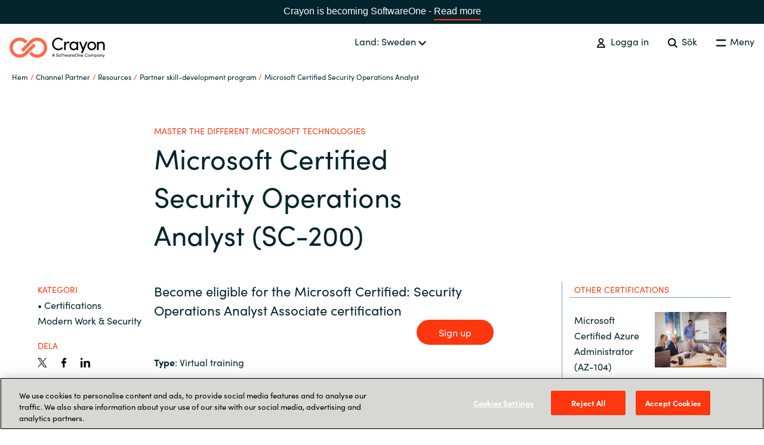

--- FILE ---
content_type: text/html; charset=utf-8
request_url: https://www.crayon.com/se/channel-partner/resources/partner-skill-development-program/microsoft-certified-security-operations-analyst/
body_size: 3079
content:
<!DOCTYPE html>
<html data-application-path=/ lang="sw" class="t-sofia">
<head>
    <meta name="viewport" content="width=device-width, initial-scale=1.0">
    <meta http-equiv="X-UA-Compatible" content="IE=edge" />
    <link rel="apple-touch-icon" sizes="180x180" href="/Assets/Images/favicons/apple-touch-icon.png">
    <link rel="icon" type="image/png" sizes="32x32" href="/Assets/Images/favicons/favicon-32x32.png">
    <link rel="icon" type="image/png" sizes="16x16" href="/Assets/Images/favicons/favicon-16x16.png">
    <link rel="mask-icon" href="/Assets/Images/favicons/safari-pinned-tab.svg" color="#5bbad5">
    <link rel="shortcut icon" href="/Assets/Images/favicons/favicon.ico">
        <link rel="canonical" href="https://www.crayon.com/se/channel-partner/resources/partner-skill-development-program/microsoft-certified-security-operations-analyst/" />
    <meta name="msapplication-TileColor" content="#da532c">
    <meta name="msapplication-config" content="/Assets/Images/favicons/browserconfig.xml">
    <meta name="theme-color" content="#ffffff">
    <meta name="google-site-verification" content="zf4xVB8fp4PAU-Eo8Q8_-ILMpc0NOn3QyDd7hzsFkks" />

    <title>Microsoft Certified Security Operations Analyst (SC-200)  - Crayon</title>
    <meta name="description">
    <!-- :OG SEO-->
    <meta property="og:title" content="Microsoft Certified Security Operations Analyst (SC-200)  - Crayon">
    <meta property="og:description">
    <meta property="og:image" content="https://www.crayon.com">
    
        <link rel="preload" href="https://use.typekit.net/gwy4cyl.css" as="style">
        <link rel="stylesheet" href="https://use.typekit.net/gwy4cyl.css">
            <link rel="preload" href="/Assets/bundled/main.bundle.4763bf9b828b5484bcb1.css" as="style">
        <link href="/Assets/bundled/main.bundle.4763bf9b828b5484bcb1.css" rel="stylesheet" />
    
        <!-- Google Tag Manager -->
        <script>
            (function (w, d, s, l, i) {
                w[l] = w[l] || [];
                w[l].push({ 'gtm.start': new Date().getTime(), event: 'gtm.js' });
                var f = d.getElementsByTagName(s)[0], j = d.createElement(s), dl = l != 'dataLayer' ? '&l=' + l : '';
                j.async = true;
                j.src = 'https://www.googletagmanager.com/gtm.js?id=' + i + dl; f.parentNode.insertBefore(j, f);
            })(window, document, 'script', 'dataLayer', 'GTM-KD3L5G8');
        </script>
        <!-- End Google Tag Manager -->
        <script type="text/javascript">
            (function (c, l, a, r, i, t, y) {
                c[a] = c[a] || function () { (c[a].q = c[a].q || []).push(arguments) };
                t = l.createElement(r); t.async = 1; t.src = "https://www.clarity.ms/tag/" + i;
                y = l.getElementsByTagName(r)[0]; y.parentNode.insertBefore(t, y);
            })(window, document, "clarity", "script", "m10k3zmott");
        </script>

</head>
<body class="t-sofia">

<div class="so-banner">
    <p>
        Crayon is becoming SoftwareOne - <a href="https://www.softwareone.com/en/media-releases/2025/07/02/softwareone-successfully-completes-crayon-transaction" class="o-link o-link--fancy">Read more</a>
    </p>

    <style>
        .so-banner {
            background: #04242D;
            width:  100%;
            text-align: center;
            color:  white;
            padding: 6px 24px;
            font-family: 'Sofia Pro', sans-serif;
            box-sizing: border-box;
        }

        .so-banner p {
            margin: 0;
            padding: 0;
            font-size: 1rem;
        }

        .so-banner a {
            color: #ffffff !important;
            padding-bottom: 0 !important;
        }

        .so-banner a:hover {
            color: #ffffff !important;
        }
    </style>


</div>

    <!-- Google Tag Manager (noscript) -->
    <noscript>
        <iframe src="https://www.googletagmanager.com/ns.html?id=GTM-KD3L5G8" height="0" width="0" style="display:none;visibility:hidden"></iframe>
    </noscript>
    <!-- End Google Tag Manager (noscript) -->
<!-- Add all the language strings for the current language as a variable. This will only be loaded once.-->
<script>
        window.LANGUAGESTRINGS = {"global.close":"Stäng","global.back":"Tillbaka","global.readMore":"Läs mer","global.readLess":"Read less","global.viewAll":"Visa alla","global.viewAllArticles":"Visa alla","global.changeCountry":"Change country","footer.contactHeading":"Kontakta oss","footer.visitHeading":"Besök oss","footer.socialMediaHeading":"Följ oss","menu.menu":"Meny","menu.searchButton":"Sök","menu.logOut":"Logga ut","menu.logIn":"Logga in","breadcrumbs.home":"Hem","pagination.nextButton":"Nästa","pagination.previousButton":"Föregående","search.searchButton":"Sök","search.searchFieldLabel":"Sök","languageSelector.country":"Land","languageSelector.chooseLanguage":"Språk","startPage.whatWeDo":"Våra tjänster","articlePage.category":"Kategori","articlePage.otherNews":"Övriga nyheter","caseStudyPage.category":"Kategori","caseStudyPage.otherCaseStudies":"Kundreferenser","careerPage.openPositionButtonText":"Lediga tjänster","servicePage.topBannerButtonText":"Talk to an expert","serviceListPage.topBannerButtonText":"Talk to an expert","softwarePartnerPage.topBannerButtonText":"Talk to an expert","softwarePartnerPage.productsHeading":"Solutions","pageListPage.categories":"Categories","pageListPage.selectAllCategoriesText":"All","productPage.topBannerButtonText":"Talk to an expert","productPage.relatedServicesText":"Related Services","productPage.otherProducts1":"Other","productPage.otherProducts2":"products","contactUsPage.contactUsButtonText":"Contact Us","contactUsPage.supportCenterButtonText":"Support Center","campaignPage.topButtonText":"Contact us","notFound404Page.returnToFrontpageButtonText":"Return to frontpage","soMeBlock.share":"Dela","supportCentersBlock.supportHours":"Support hours","supportCentersBlock.breakFixHours":"Break-fix hours","supportCentersBlock.email":"Email","supportCentersBlock.telephone":"Tel","supportCentersBlock.language":"Language","authorComponent.writtenBy":"Written By","factBoxBlock.source":"Source","vacancyPage.positionDetailsHeadingText":"Position details","vacancyPage.positionRoleText":"Position role","vacancyPage.jobTitleText":"Job title","vacancyPage.experienceLevelText":"Minimum level of education required","vacancyPage.locationText":"Country/Office Location","vacancyPage.companyHeadingText":"TEXT NOT FOUND","vacancyPage.locationHeadingText":"Position location","vacancyPage.aboutRoleHeadingText":"About the role","vacancyPage.competancyHeadingText":"Wanted competency and experience","vacancyPage.aboutCompanyHeadingText":"Om Crayon","vacancyPage.applyButtonText":"Apply for vacancy","irGroupFactsAndFiguresPage.financialFigures":"Key financial figures","irShareInformationPage.notifications":"Notifications","irShareInformationPage.financialCalendar":"Financial Calendar","irShareInformationPage.shareholders":"Shareholders","irShareInformationPage.estimates":"Analysts and consensus estimates"};
    </script>

<!--Gartner Widget Script Start-->
<script type="text/javascript"
        src="https://www.gartner.com/reviews/technology-providers/public/Widget/js/widget.js"></script>
<!-- Gartner Widget Script End-->

    <div class="Page" id="App">
        

<default-page></default-page>
    </div>
    <loader-component></loader-component>


    <script src="/Assets/bundled/main.bundle.4763bf9b828b5484bcb1.js"></script>


</body>
</html>

--- FILE ---
content_type: application/javascript
request_url: https://cdn.cookielaw.org/consent/0ae83448-ad54-41ad-a8af-01b92deff94c/OtAutoBlock.js
body_size: 147908
content:
(function(){function w(a){try{return JSON.parse(a)}catch(c){return[]}}function r(a){var c=[],b=[],e=function(d,h){if("string"!=typeof d||!d.trim())return{};for(var g={},f=0;f<h.length;f++){var k=h[f];if("PATTERN_USER_DEFINED"===k.ResourceMatchType){if(d.includes(k.Tag)){g=k;break}}else if("PATTERN"===k.ResourceMatchType&&k.compiledRegex)try{if(k.compiledRegex.test(d)){g=k;break}}catch(E){console.warn("Invalid regex in blockList:",k.Tag,E)}else{if(k.Tag===d){g=k;break}var l=void 0,m=k.Tag;var F=(m=
-1!==m.indexOf("http:")?m.replace("http:",""):m.replace("https:",""),-1!==(l=m.indexOf("?"))?m.replace(m.substring(l),""):m);if(d&&(-1!==d.indexOf(F)||-1!==k.Tag.indexOf(d))){g=k;break}}}return g}(a,G);return e.CategoryId&&(c=e.CategoryId),e.Vendor&&(b=e.Vendor.split(":")),!e.Tag&&H&&(b=c=function(d){var h=[],g=function(f){var k=document.createElement("a");return k.href=f,-1!==(f=k.hostname.split(".")).indexOf("www")||2<f.length?f.slice(1).join("."):k.hostname}(d);return h=x.some(function(f){return f===
g})?["C0004"]:h}(a)),{categoryIds:c,vsCatIds:b}}function y(a){return!a||!a.length||(a&&window.OptanonActiveGroups?a.every(function(c){return-1!==window.OptanonActiveGroups.indexOf(","+c+",")}):void 0)}function n(a,c){void 0===c&&(c=null);var b=window,e=b.OneTrust&&b.OneTrust.IsVendorServiceEnabled;b=e&&b.OneTrust.IsVendorServiceEnabled();return"Categories"===t||"All"===t&&e&&!b?y(a):("Vendors"===t||"All"===t&&e&&b)&&y(c)}function p(a){a=a.getAttribute("class")||"";return-1!==a.indexOf("optanon-category")||
-1!==a.indexOf("ot-vscat")}function q(a){return a.hasAttribute("data-ot-ignore")}function z(a,c,b){void 0===b&&(b=null);var e=a.join("-"),d=b&&b.join("-"),h=c.getAttribute("class")||"",g="",f=!1;a&&a.length&&-1===h.indexOf("optanon-category-"+e)&&(g=("optanon-category-"+e).trim(),f=!0);b&&b.length&&-1===h.indexOf("ot-vscat-"+d)&&(g+=" "+("ot-vscat-"+d).trim(),f=!0);f&&c.setAttribute("class",g+" "+h)}function A(a,c,b){void 0===b&&(b=null);var e;a=a.join("-");b=b&&b.join("-");return-1===c.indexOf("optanon-category-"+
a)&&(e=("optanon-category-"+a).trim()),-1===c.indexOf("ot-vscat-"+b)&&(e+=" "+("ot-vscat-"+b).trim()),e+" "+c}function B(a){var c,b=r(a.src||"");(b.categoryIds.length||b.vsCatIds.length)&&(z(b.categoryIds,a,b.vsCatIds),n(b.categoryIds,b.vsCatIds)||(a.type="text/plain"),a.addEventListener("beforescriptexecute",c=function(e){"text/plain"===a.getAttribute("type")&&e.preventDefault();a.removeEventListener("beforescriptexecute",c)}))}function C(a){var c=a.src||"",b=r(c);(b.categoryIds.length||b.vsCatIds.length)&&
(z(b.categoryIds,a,b.vsCatIds),n(b.categoryIds,b.vsCatIds)||(a.removeAttribute("src"),a.setAttribute("data-src",c)))}var v=function(){return(v=Object.assign||function(a){for(var c,b=1,e=arguments.length;b<e;b++)for(var d in c=arguments[b])Object.prototype.hasOwnProperty.call(c,d)&&(a[d]=c[d]);return a}).apply(this,arguments)},I=w('[{"Tag":"https://www.crayon.com/globalassets/global-graphical-assets/images/employee-headshots/melissa-mulholland.candid-headshot3.jpg","CategoryId":["C0002","C0003","C0004"],"Vendor":null},{"Tag":"https://d924a2d6df2a4627bf1deb44d966b0b0.svc.dynamics.com/t/c/-56GFQMjwXHxzEPLY2ll15hvr5ek9Zat8B-aROXvZes/xYE1rW45xScdhrOtBH4q9giwEdTshC8ylpJObnmW/VRs9_1mg","CategoryId":["C0003","C0004"],"Vendor":null},{"Tag":"https://d924a2d6df2a4627bf1deb44d966b0b0.svc.dynamics.com/t/v/O5k6kjFj8biT-udGOlzxvBzS0BVTZhLj0tL7nu7LPsQ/58kVjqo8BhSaYHLX4PmfLwaPe9F91TeGHMC6ts6o/hf0ePz-G","CategoryId":["C0003","C0004"],"Vendor":null},{"Tag":"https://d924a2d6df2a4627bf1deb44d966b0b0.svc.dynamics.com/t/c/57sCbD7eh7x0To_XzLpypMHE2ggudDaOVkYElNPu5DU/W1fU_zTEq0y_M4KpM7_s_3OwIoBhycxmKuMk4WnV/90OdfrEf","CategoryId":["C0003","C0004"],"Vendor":null},{"Tag":"https://www.crayon.com/globalassets/us/seasonal-backgrounds/summer-2021/preview-beach-house-microsoft-teams-background.jpg","CategoryId":["C0002","C0003","C0004"],"Vendor":null},{"Tag":"https://d924a2d6df2a4627bf1deb44d966b0b0.svc.dynamics.com/t/v/jov60K_ADHyQM5_PMBsUZLYNRfVPY-V-bt2PdMWFolw/R4NkT38o8vojxiMwDHI5EqLO3cP15Q7B_TE6B-Mo/2hjcYjax","CategoryId":["C0003","C0004"],"Vendor":null},{"Tag":"https://d924a2d6df2a4627bf1deb44d966b0b0.svc.dynamics.com/t/c/n9vVKMbpP7l_z_p5wYhFKWwZdJRKOVteIOP57jHvkBI/bekA78bzGhUEkR2DzPLi4zN9Gkv2Ypo6I6DDkoX_/u0ojTeTY","CategoryId":["C0003","C0004"],"Vendor":null},{"Tag":"https://d924a2d6df2a4627bf1deb44d966b0b0.svc.dynamics.com/t/c/5WGPCTQoXkIhMG8t80hqwftWYD25O1bdqQI8cWtay00/VNFAGXxk3-aAptp4Xiri6nhYQCJ4W6PUUxEHz3KA/bcqM1HXh","CategoryId":["C0003","C0004"],"Vendor":null},{"Tag":"https://d924a2d6df2a4627bf1deb44d966b0b0.svc.dynamics.com/t/c/gY6ryPpW__ISiAw7ymg8YGd8dsRFS4vOAEHG91xtC_o/UHOFnunNjFFIhlK7_yDaX-1NGOMLLXmlw9TOXPqt/JGo0XmJE","CategoryId":["C0003","C0004"],"Vendor":null},{"Tag":"https://www.crayon.com/contentassets/237b75585c9942b4964c8fb9531858bb/vendors-deadlines.png","CategoryId":["C0002","C0003","C0004"],"Vendor":null},{"Tag":"https://d924a2d6df2a4627bf1deb44d966b0b0.svc.dynamics.com/t/c/AB2xhcaORe-WqnQ42Voa2t9qXr1XpL5-aDSeQAQlSRY/y1Bh76Zr0hPDjmZZZlzbtKLMLK7MiT5xCM9iMDAz/sAdQiVxH","CategoryId":["C0003","C0004"],"Vendor":null},{"Tag":"https://www.crayon.com/contentassets/5300c19408d346f28cd313f63facdf4b/gettyimages-1042569776.jpg","CategoryId":["C0002","C0003","C0004"],"Vendor":null},{"Tag":"https://stats.webleads-tracker.com/in.php","CategoryId":["C0002","C0004"],"Vendor":null},{"Tag":"https://d924a2d6df2a4627bf1deb44d966b0b0.svc.dynamics.com/t/v/AB2xhcaORe-WqnQ42Voa2t9qXr1XpL5-aDSeQAQlSRY/fLMkoUam7nmPCaayjaKfdeekpnLUydB6s1y5tQbA/uECXqWk5","CategoryId":["C0003","C0004"],"Vendor":null},{"Tag":"https://www.crayon.com/globalassets/global-graphical-assets/images/symbolic/image4.jpeg","CategoryId":["C0002","C0003","C0004"],"Vendor":null},{"Tag":"https://d924a2d6df2a4627bf1deb44d966b0b0.svc.dynamics.com/t/c/_5veVcoBsgtUBmfPSWye1aYbnGHiNV8HrZQNWBu7pac/UHOFnunNjFFIhlK7_yDaX-1NGOMLLXmlw9TOXPqt/JGo0XmJE","CategoryId":["C0003","C0004"],"Vendor":null},{"Tag":"https://www.crayon.com/contentassets/223b9af6e58f47a3b1b50f26d0ab4fdb/aws-del-1.png","CategoryId":["C0002","C0003","C0004"],"Vendor":null},{"Tag":"https://www.crayon.com/contentassets/b77b3718969d43c7808b1216f89224c2/lead-magnet1_thankyoupage_2.png","CategoryId":["C0002","C0003","C0004"],"Vendor":null},{"Tag":"https://www.crayon.com/globalassets/bulgaria/azure/azure_workshop_header.png","CategoryId":["C0002","C0004"],"Vendor":null},{"Tag":"https://www.crayon.com/contentassets/a3534221642f4e9bb5f118f51d8eb69b/group-226.png","CategoryId":["C0002","C0003","C0004"],"Vendor":null},{"Tag":"https://d924a2d6df2a4627bf1deb44d966b0b0.svc.dynamics.com/t/c/bGN5dSm3G48lGsH1A2fBusREOLJM98JaH7eYYljqFxo/y1Bh76Zr0hPDjmZZZlzbtKLMLK7MiT5xCM9iMDAz/sAdQiVxH","CategoryId":["C0003","C0004"],"Vendor":null},{"Tag":"https://www.crayon.com/contentassets/754554dc853349cb925c003c974ada2f/cray0028_ola_aws_infographics_artboard-3.png","CategoryId":["C0002","C0004"],"Vendor":null},{"Tag":"https://www.crayon.com/globalassets/global-graphical-assets/icons/icon-932.png","CategoryId":["C0002","C0004"],"Vendor":null},{"Tag":"https://d924a2d6df2a4627bf1deb44d966b0b0.svc.dynamics.com/t/c/Abac2DnpCs7luhFdDyh_8e1dC9CLexa-MoemsBBf4ag/y1Bh76Zr0hPDjmZZZlzbtKLMLK7MiT5xCM9iMDAz/sAdQiVxH","CategoryId":["C0003","C0004"],"Vendor":null},{"Tag":"https://crayon.com/globalassets/lithuania/club-iq/cover_club-iq-1.png","CategoryId":["C0002","C0003","C0004"],"Vendor":null},{"Tag":"https://www.crayon.com/contentassets/e23c364438644c769b672b21b1182635/crayon-cee-lp-bg_2023-01-12_vdark.png","CategoryId":["C0002","C0003","C0004"],"Vendor":null},{"Tag":"https://www.crayon.com/globalassets/germany/microsoft/ms.png","CategoryId":["C0002","C0003","C0004"],"Vendor":null},{"Tag":"https://www.crayon.com/contentassets/97c3f9a209ea4eed9539ff6cc1d0a0dc/empower-iq.png","CategoryId":["C0002","C0004"],"Vendor":null},{"Tag":"https://d924a2d6df2a4627bf1deb44d966b0b0.svc.dynamics.com/t/c/clXk09amGgaYjNuXbEaxZsJo9ShjxM6x6knUmwGrG-Y/LwX_LoDbDfyBHQTq9c34wRgM1OUT7prNgw2oj8A5/GCz-xlmI","CategoryId":["C0003","C0004"],"Vendor":null},{"Tag":"https://www.crayon.com/contentassets/d3685bc99b8647aeb988d313e6f8fccf/joint-commission.png","CategoryId":["C0002","C0003","C0004"],"Vendor":null},{"Tag":"https://www.crayon.com/contentassets/ffa1c0713fa34fc598d5ec11dceb4383/imagefmr2s.png","CategoryId":["C0002","C0003","C0004"],"Vendor":null},{"Tag":"https://d924a2d6df2a4627bf1deb44d966b0b0.svc.dynamics.com/t/c/Yd-cjKzr0xbWW3Mej9JEh4sRZrQkeAhJuRTjYezn6_k/bekA78bzGhUEkR2DzPLi4zN9Gkv2Ypo6I6DDkoX_/u0ojTeTY","CategoryId":["C0003","C0004"],"Vendor":null},{"Tag":"https://d924a2d6df2a4627bf1deb44d966b0b0.svc.dynamics.com/t/c/CexgDB6RIdyHsr6gd8ZZOl9JMY9b0gtcFJoi1V6vuJU/W1fU_zTEq0y_M4KpM7_s_3OwIoBhycxmKuMk4WnV/90OdfrEf","CategoryId":["C0003","C0004"],"Vendor":null},{"Tag":"https://d924a2d6df2a4627bf1deb44d966b0b0.svc.dynamics.com/t/c/5WGPCTQoXkIhMG8t80hqwftWYD25O1bdqQI8cWtay00/_FYFJSRVHlao-PV2dFPNYBcZ1F6SIh3IoeNwQkDI/32iTYCIV","CategoryId":["C0003","C0004"],"Vendor":null},{"Tag":"https://d924a2d6df2a4627bf1deb44d966b0b0.svc.dynamics.com/t/v/PY31W84DfQcOvaebHn8yEotOxzu5vkbpCqoUXIkGiYY/TgIpNcNokHosiPfkkDshjd1H-hP45uutqWIJgzwv/1oeNZOtN","CategoryId":["C0003","C0004"],"Vendor":null},{"Tag":"https://d924a2d6df2a4627bf1deb44d966b0b0.svc.dynamics.com/t/c/wPXuOsZmNuRqDuHU2SXv-kNRwWP4sta5BOiwa1YeqN8/5E2gcP7BRwwA2mKJI2IhUS7Vt2dZv922DOj2iSup/OrWHs-GQ","CategoryId":["C0003","C0004"],"Vendor":null},{"Tag":"https://www.crayon.com/globalassets/finland/kuvat/large-adobestock_356057235.jpg","CategoryId":["C0002","C0003","C0004"],"Vendor":null},{"Tag":"https://www.crayon.com/contentassets/64bafa83a3174a5491e2c4340922844f/icon-23.png","CategoryId":["C0002","C0003","C0004"],"Vendor":null},{"Tag":"https://www.crayon.com/contentassets/4a05f9c2b1ae42a7a82f1f9d4799493a/csp-to-nce-customer---blog.jpg","CategoryId":["C0002","C0003","C0004"],"Vendor":null},{"Tag":"https://d924a2d6df2a4627bf1deb44d966b0b0.svc.dynamics.com/t/c/XGT00-6tG_9YdRwI0GFfSg7Bz2uya0OpGsDpe6T3sGU/bekA78bzGhUEkR2DzPLi4zN9Gkv2Ypo6I6DDkoX_/u0ojTeTY","CategoryId":["C0003","C0004"],"Vendor":null},{"Tag":"https://www.crayon.com/contentassets/958ca043ff4e4c178eb003b91c5063bb/untitled-design-20.png","CategoryId":["C0002","C0004"],"Vendor":null},{"Tag":"https://d924a2d6df2a4627bf1deb44d966b0b0.svc.dynamics.com/t/c/H8bD4sNpQDIasUuLdM97Hgzc5bw-uA-RZ6-Hf5jNsKc/UHOFnunNjFFIhlK7_yDaX-1NGOMLLXmlw9TOXPqt/JGo0XmJE","CategoryId":["C0003","C0004"],"Vendor":null},{"Tag":"https://www.crayon.com/globalassets/global-graphical-assets/images/everyday-people/people3_article-teaser.jpeg","CategoryId":["C0002","C0003","C0004"],"Vendor":null},{"Tag":"https://crayon.com/globalassets/global-graphical-assets/images/symbolic/illustration-6-1200x652.jpg","CategoryId":["C0002","C0003","C0004"],"Vendor":null},{"Tag":"https://forms.office.com/Pages/ResponsePage.aspx","CategoryId":["C0003","C0004"],"Vendor":null},{"Tag":"https://d924a2d6df2a4627bf1deb44d966b0b0.svc.dynamics.com/t/c/eDSWMR_umz21CmsR4Arf9sK_jTvqxshZ8JrbFDtFH4M/UHOFnunNjFFIhlK7_yDaX-1NGOMLLXmlw9TOXPqt/JGo0XmJE","CategoryId":["C0003","C0004"],"Vendor":null},{"Tag":"https://d924a2d6df2a4627bf1deb44d966b0b0.svc.dynamics.com/t/c/3TOLOjK1BNiICHBrhGvCHPRbRDqO8Hgnf7CrQ9_yuJc/y1Bh76Zr0hPDjmZZZlzbtKLMLK7MiT5xCM9iMDAz/sAdQiVxH","CategoryId":["C0003","C0004"],"Vendor":null},{"Tag":"https://www.crayon.com/globalassets/finland/kuvat/gettyimages-969662634-1.jpg","CategoryId":["C0002","C0003","C0004"],"Vendor":null},{"Tag":"https://d924a2d6df2a4627bf1deb44d966b0b0.svc.dynamics.com/t/c/n3X33w48pi0Ipk7s_z-NPes_gQjco5zuIcZ2M0_xOjo/LwX_LoDbDfyBHQTq9c34wRgM1OUT7prNgw2oj8A5/GCz-xlmI","CategoryId":["C0003","C0004"],"Vendor":null},{"Tag":"https://d924a2d6df2a4627bf1deb44d966b0b0.svc.dynamics.com/t/c/WXYFQtf1o20wO8ZZ4j4LvuibIh18gFBfBhJsw4wB9Ks/W1fU_zTEq0y_M4KpM7_s_3OwIoBhycxmKuMk4WnV/90OdfrEf","CategoryId":["C0003","C0004"],"Vendor":null},{"Tag":"https://www.crayon.com/globalassets/ukraine/bccb8b04-10c9-472b-bb5e-d27be46e7d65_w1597_n_r1_st.jpg","CategoryId":["C0002","C0003","C0004"],"Vendor":null},{"Tag":"https://www.crayon.com/contentassets/a86c7fe8ca7b4d188eeec8cbf8b9c586/microsoftteams-image-40-medium.png","CategoryId":["C0002","C0003","C0004"],"Vendor":null},{"Tag":"https://www.crayon.com/contentassets/d0ff03cbed3a441a8d466801960496ae/imagen16q4.png","CategoryId":["C0002","C0003","C0004"],"Vendor":null},{"Tag":"https://www.crayon.com/globalassets/global-graphical-assets/icons/icon-4.png","CategoryId":["C0002","C0003","C0004"],"Vendor":null},{"Tag":"https://www.youtube.com/embed/hRSGAL3He4I","CategoryId":["C0004"],"Vendor":null},{"Tag":"https://www.crayon.com/contentassets/782f70a965a44a1488605bb02324758c/474791781-large.jpg","CategoryId":["C0002","C0003","C0004"],"Vendor":null},{"Tag":"https://d924a2d6df2a4627bf1deb44d966b0b0.svc.dynamics.com/t/c/95huvyTIDrdRr3aU2dDqqq6rsOwQgsZE6dFYQCgo17s/1TT7m0S-Xji3e2zP4dvG7Y6FDCYER0m4ET52yBHX/st7hvJLZ","CategoryId":["C0003","C0004"],"Vendor":null},{"Tag":"https://www.crayon.com/contentassets/0514212c5df34d66b933e874d16d343b/key360.jpeg","CategoryId":["C0002","C0003","C0004"],"Vendor":null},{"Tag":"https://www.crayon.com/contentassets/55122623ed6442fc98e5dd5f225fc605/istock-1432256789_copy.jpg","CategoryId":["C0002","C0003","C0004"],"Vendor":null},{"Tag":"https://d924a2d6df2a4627bf1deb44d966b0b0.svc.dynamics.com/t/c/I6RnsXA7knVVS8pQHwGRhAnQjzw7VaAj35QJQDje1Hc/bekA78bzGhUEkR2DzPLi4zN9Gkv2Ypo6I6DDkoX_/u0ojTeTY","CategoryId":["C0003","C0004"],"Vendor":null},{"Tag":"https://d924a2d6df2a4627bf1deb44d966b0b0.svc.dynamics.com/t/c/J5qYiss2SSvbxaRLqVIO73IFZZbHcNPfvxJkuO8FaT0/UHOFnunNjFFIhlK7_yDaX-1NGOMLLXmlw9TOXPqt/JGo0XmJE","CategoryId":["C0003","C0004"],"Vendor":null},{"Tag":"https://www.crayon.com/contentassets/02f8cd63fba64442a39e3d4907a09ec6/icon-13.png","CategoryId":["C0002","C0004"],"Vendor":null},{"Tag":"https://www.crayon.com/globalassets/norway/bilder/bcn21_banner_1400x425px.png","CategoryId":["C0002","C0003","C0004"],"Vendor":null},{"Tag":"https://www.crayon.com/globalassets/us/icon-analytics-desktop.png","CategoryId":["C0002","C0003","C0004"],"Vendor":null},{"Tag":"https://www.crayon.com/globalassets/bulgaria/consalta/landing-page-live-webinar---hero-image---dark.jpg","CategoryId":["C0002","C0003","C0004"],"Vendor":null},{"Tag":"https://d924a2d6df2a4627bf1deb44d966b0b0.svc.dynamics.com/t/c/dcoBBfsTuhxv1Gp0Hhpw3cwWEbeXq4am8-BOf9UOFF8/W1fU_zTEq0y_M4KpM7_s_3OwIoBhycxmKuMk4WnV/90OdfrEf","CategoryId":["C0003","C0004"],"Vendor":null},{"Tag":"https://d924a2d6df2a4627bf1deb44d966b0b0.svc.dynamics.com/t/c/HgdlaeJ9glg-tza1A3t5pH9kZdcaklcnswqLkc4tooM/lmdNB7YUkhCwBh1YUcz4ZRj7_1yatgGz7Ha6oMm5/GbLfAsRW","CategoryId":["C0003","C0004"],"Vendor":null},{"Tag":"https://d924a2d6df2a4627bf1deb44d966b0b0.svc.dynamics.com/t/c/v3bNCrfN_TZdlJhB4AxoIJotm3MRZk3UuMglgnK8T3k/LwX_LoDbDfyBHQTq9c34wRgM1OUT7prNgw2oj8A5/GCz-xlmI","CategoryId":["C0003","C0004"],"Vendor":null},{"Tag":"https://d924a2d6df2a4627bf1deb44d966b0b0.svc.dynamics.com/t/c/6Rg-MHb5xjdHflKIm5fUeGE7Fi4DPVk17sio2xTxzaA/VNFAGXxk3-aAptp4Xiri6nhYQCJ4W6PUUxEHz3KA/bcqM1HXh","CategoryId":["C0003","C0004"],"Vendor":null},{"Tag":"https://www.crayon.com/contentassets/bf55b8ecf575488b92f606272be5e845/mailguard-logo.png","CategoryId":["C0002","C0003","C0004"],"Vendor":null},{"Tag":"https://d924a2d6df2a4627bf1deb44d966b0b0.svc.dynamics.com/t/c/nHzC26pJikWWOttm0tM1L-NCqLBxtjAx_TeOf3vo4u4/QWbn-LwcHVkb9zt8VSFHSiscnt5pHD4wPn042w4A/Hm8jnFQb","CategoryId":["C0003","C0004"],"Vendor":null},{"Tag":"https://www.crayon.com/globalassets/global-graphical-assets/images/modern-workplace/open-office-3-1200x652.jpg","CategoryId":["C0002","C0003","C0004"],"Vendor":null},{"Tag":"https://www.crayon.com/globalassets/global-graphical-assets/images/modern-workplace/open-office-7-1200x652.jpg","CategoryId":["C0002","C0003","C0004"],"Vendor":null},{"Tag":"https://www.crayon.com/globalassets/finland/kampanjat/ibm_modernisointi_cloudpak_web2.jpg","CategoryId":["C0002","C0003","C0004"],"Vendor":null},{"Tag":"https://www.crayon.com/contentassets/83a329597c474a2fb3790cd727822b38/5.png","CategoryId":["C0002","C0003","C0004"],"Vendor":null},{"Tag":"https://d924a2d6df2a4627bf1deb44d966b0b0.svc.dynamics.com/t/c/oHVgNvjzvs9WEKqm4EKuXHCnk9vQf8dMOkZWpCJUUxc/xYE1rW45xScdhrOtBH4q9giwEdTshC8ylpJObnmW/VRs9_1mg","CategoryId":["C0003","C0004"],"Vendor":null},{"Tag":"https://www.crayon.com/globalassets/global-graphical-assets/images/symbolic/electronics-2-1200x65222.jpg","CategoryId":["C0002","C0003","C0004"],"Vendor":null},{"Tag":"https://d924a2d6df2a4627bf1deb44d966b0b0.svc.dynamics.com/t/c/-00qJEVvkTRHIn9lFT-c4AQdwFjdmgA2sNHTeK3Pehg/xYE1rW45xScdhrOtBH4q9giwEdTshC8ylpJObnmW/VRs9_1mg","CategoryId":["C0003","C0004"],"Vendor":null},{"Tag":"https://www.crayon.com/contentassets/714d79f83e7342bb99e9d101dabab3fa/planet-crayon.png","CategoryId":["C0002","C0003","C0004"],"Vendor":null},{"Tag":"https://d924a2d6df2a4627bf1deb44d966b0b0.svc.dynamics.com/t/c/sUIi110BFh8ZwLYFWByRiUpnG3mUacfgBGDijkjGC_w/VNFAGXxk3-aAptp4Xiri6nhYQCJ4W6PUUxEHz3KA/bcqM1HXh","CategoryId":["C0003","C0004"],"Vendor":null},{"Tag":"https://www.crayon.com/contentassets/7f570e5806ab4408b96fe2ba590b7223/1_lead-magnet1_role_header.jpg","CategoryId":["C0002","C0003","C0004"],"Vendor":null},{"Tag":"https://d924a2d6df2a4627bf1deb44d966b0b0.svc.dynamics.com/t/c/PDeSBJKZdx_scvv4e-CipN7qCUiL_hfWDn4mxZMcYfM/5E2gcP7BRwwA2mKJI2IhUS7Vt2dZv922DOj2iSup/OrWHs-GQ","CategoryId":["C0003","C0004"],"Vendor":null},{"Tag":"https://d924a2d6df2a4627bf1deb44d966b0b0.svc.dynamics.com/t/c/1PYdeWXfcNWt_QyYm2fuUBHtu4PLsOu6ppANweZ0OCI/y1Bh76Zr0hPDjmZZZlzbtKLMLK7MiT5xCM9iMDAz/sAdQiVxH","CategoryId":["C0003","C0004"],"Vendor":null},{"Tag":"https://ws.zoominfo.com/pixel/618028a13b80e60012882bd7","CategoryId":["C0004"],"Vendor":null},{"Tag":"https://d924a2d6df2a4627bf1deb44d966b0b0.svc.dynamics.com/t/c/Hk5Jt3OucA32qEbKdbeirRAY3byptDyTwt0SDqj56ro/jsXgY6P9QJy4dvwo8rstiyeSN5NeYI5-UPgFeNCm/H32UjsRB","CategoryId":["C0003","C0004"],"Vendor":null},{"Tag":"https://www.crayon.com/contentassets/916b1c3977224189a4227571d52d8854/adobestock_490013239.jpeg","CategoryId":["C0002","C0003","C0004"],"Vendor":null},{"Tag":"https://www.crayon.com/globalassets/india/adobestock_303813108.jpeg","CategoryId":["C0002","C0003","C0004"],"Vendor":null},{"Tag":"https://www.crayon.com/globalassets/spain/global-graphical-assets/illustrations/crayon_worldmap_1.png","CategoryId":["C0002","C0003","C0004"],"Vendor":null},{"Tag":"https://www.crayon.com/contentassets/fca439ea56d14372b59115717c8003d3/lgi-group_adobestock_151809562.jpg","CategoryId":["C0002","C0003","C0004"],"Vendor":null},{"Tag":"https://d924a2d6df2a4627bf1deb44d966b0b0.svc.dynamics.com/t/c/wfJmBd5uitgyabq_oeIbhxRmzHLJbf9N5XD_pVYfMsc/aIVY9YxVashCwyDFZ2rGT5qrE__Ux_lSC1ZisuzK/A4rujdJZ","CategoryId":["C0003","C0004"],"Vendor":null},{"Tag":"https://www.crayon.com/contentassets/ec41a03c8e5d4a7fa4cf3ff2f99ae767/but-honestly---button_4.png","CategoryId":["C0002","C0003","C0004"],"Vendor":null},{"Tag":"https://d924a2d6df2a4627bf1deb44d966b0b0.svc.dynamics.com/t/v/GIPuZd2xi8XLS77KkGhiCPxqRH29A_SEYUSh8Ji034k/LwX_LoDbDfyBHQTq9c34wRgM1OUT7prNgw2oj8A5/GCz-xlmI","CategoryId":["C0003","C0004"],"Vendor":null},{"Tag":"https://www.crayon.com/contentassets/1ed635b3d5604a61bda66f27acd75d36/infrastructure.png","CategoryId":["C0002","C0004"],"Vendor":null},{"Tag":"https://googleads.g.doubleclick.net/pagead/viewthroughconversion/10777251704/","CategoryId":["C0004"],"Vendor":null},{"Tag":"https://www.crayon.com/globalassets/us/campaigns/azure-expert-msp-and-fasttrack.png","CategoryId":["C0002","C0003","C0004"],"Vendor":null},{"Tag":"https://d924a2d6df2a4627bf1deb44d966b0b0.svc.dynamics.com/t/c/F5XePCdwXiBhsbffJ1KNJ_ifw5FgzFLGZDqMAXkoGKw/jsXgY6P9QJy4dvwo8rstiyeSN5NeYI5-UPgFeNCm/H32UjsRB","CategoryId":["C0003","C0004"],"Vendor":null},{"Tag":"https://www.crayon.com/globalassets/us/campaigns/when-to-use-which-microsoft-365-tool-for-internal-communication.png","CategoryId":["C0002","C0003","C0004"],"Vendor":null},{"Tag":"https://www.crayon.com/contentassets/7d2e84a527044c0b9844567525a489f0/microsoftteams-image-5.png","CategoryId":["C0002","C0003","C0004"],"Vendor":null},{"Tag":"https://d924a2d6df2a4627bf1deb44d966b0b0.svc.dynamics.com/t/c/bGN5dSm3G48lGsH1A2fBusREOLJM98JaH7eYYljqFxo/bekA78bzGhUEkR2DzPLi4zN9Gkv2Ypo6I6DDkoX_/u0ojTeTY","CategoryId":["C0003","C0004"],"Vendor":null},{"Tag":"https://www.crayon.com/globalassets/global/resources/insights/erling-hesselberg.jpg","CategoryId":["C0002","C0003","C0004"],"Vendor":null},{"Tag":"https://d924a2d6df2a4627bf1deb44d966b0b0.svc.dynamics.com/t/c/Abac2DnpCs7luhFdDyh_8e1dC9CLexa-MoemsBBf4ag/lcCquIQQqUtSFzAIbp3aRXRTPG-liBhR_0fZsOwk/y-w7we67","CategoryId":["C0003","C0004"],"Vendor":null},{"Tag":"https://www.crayon.com/globalassets/netherlands/content-assets/ibm_partner_plus_platinum_partner_mark_pos_black_cmyk.jpg","CategoryId":["C0002","C0004"],"Vendor":null},{"Tag":"https://www.crayon.com/contentassets/0874c2c39e174b8490e65f5b72b6289e/everyday_people_woman_1358x650.jpg","CategoryId":["C0002","C0004"],"Vendor":null},{"Tag":"https://d924a2d6df2a4627bf1deb44d966b0b0.svc.dynamics.com/t/c/7zU_mFxyfuvD8TB3JwZ_ppYoiYuWno6kM8hGbXb8j9I/xYE1rW45xScdhrOtBH4q9giwEdTshC8ylpJObnmW/VRs9_1mg","CategoryId":["C0003","C0004"],"Vendor":null},{"Tag":"https://www.crayon.com/contentassets/6111f832cb124dfd92acee834fc69ef2/acronis_www.png","CategoryId":["C0002","C0003","C0004"],"Vendor":null},{"Tag":"https://www.crayon.com/contentassets/9b69958fdfbf455c93154469dc0c83a1/info-0000013.png","CategoryId":["C0002","C0004"],"Vendor":null},{"Tag":"https://www.crayon.com/contentassets/3c2535c25eea4f0eb27b7c150e72e88a/adobestock_135059348.jpeg","CategoryId":["C0002","C0003","C0004"],"Vendor":null},{"Tag":"https://www.crayon.com/contentassets/de95fbc0a7474421b78d8023f73c7bf5/gartner-header.jpeg","CategoryId":["C0002","C0003","C0004"],"Vendor":null},{"Tag":"https://d924a2d6df2a4627bf1deb44d966b0b0.svc.dynamics.com/t/v/AAVG-D-vMYZZLLbVsK_5pP_3v2SF3GyCEWb0YWj_NMg/fP_wEaNEKBUVWHvkl-3rNCfJf8C4J7CjBohQSxXb/vUJOpl9c","CategoryId":["C0003","C0004"],"Vendor":null},{"Tag":"https://d924a2d6df2a4627bf1deb44d966b0b0.svc.dynamics.com/t/c/1vpNPBECyC89PCNzc6wtj-iw33GBO811JyYrfHL3n-U/LwX_LoDbDfyBHQTq9c34wRgM1OUT7prNgw2oj8A5/GCz-xlmI","CategoryId":["C0003","C0004"],"Vendor":null},{"Tag":"https://d924a2d6df2a4627bf1deb44d966b0b0.svc.dynamics.com/t/c/VzsmtbVWWYqbJ7piWfpt4MB91CXxHgK-qsEHCz_VoPA/UHOFnunNjFFIhlK7_yDaX-1NGOMLLXmlw9TOXPqt/JGo0XmJE","CategoryId":["C0003","C0004"],"Vendor":null},{"Tag":"https://www.crayon.com/globalassets/global/software-partners/vmware/vmware2x.png","CategoryId":["C0002","C0003","C0004"],"Vendor":null},{"Tag":"https://d924a2d6df2a4627bf1deb44d966b0b0.svc.dynamics.com/t/c/QZjk2XXnCwFHOMBF5i3Lu1iADdKNnL5WJDhLV-dYomM/bekA78bzGhUEkR2DzPLi4zN9Gkv2Ypo6I6DDkoX_/u0ojTeTY","CategoryId":["C0003","C0004"],"Vendor":null},{"Tag":"https://d924a2d6df2a4627bf1deb44d966b0b0.svc.dynamics.com/t/c/qCKdPCzpUZ2FO_a9rfGbeVGlSg11alDq5dU9b6fba1U/LwX_LoDbDfyBHQTq9c34wRgM1OUT7prNgw2oj8A5/GCz-xlmI","CategoryId":["C0003","C0004"],"Vendor":null},{"Tag":"https://d924a2d6df2a4627bf1deb44d966b0b0.svc.dynamics.com/t/c/eIWFWokJcZqs42B4SudKW0YX3ylPGoPWXDn8Gksm3B0/5E2gcP7BRwwA2mKJI2IhUS7Vt2dZv922DOj2iSup/OrWHs-GQ","CategoryId":["C0003","C0004"],"Vendor":null},{"Tag":"https://www.crayon.com/contentassets/b9a84a01815d49d9b98a5b3737bda99b/data-examination-large-1.png","CategoryId":["C0002","C0003","C0004"],"Vendor":null},{"Tag":"https://www.crayon.com/contentassets/4c08b2115fd34972baccf15a5ea63951/microsoftteams-image-23.png","CategoryId":["C0002","C0003","C0004"],"Vendor":null},{"Tag":"https://player.vimeo.com/video/1004513816","CategoryId":["C0003"],"Vendor":null},{"Tag":"https://www.crayon.com/lv/software-partners/crayon/platforms/cloud-iq/","CategoryId":["C0002","C0003","C0004"],"Vendor":null},{"Tag":"https://www.crayon.com/globalassets/global-graphical-assets/icons/icon-28.png","CategoryId":["C0002","C0003","C0004"],"Vendor":null},{"Tag":"https://www.crayon.com/contentassets/a099901b448344be98afaf1d09a91dce/crayon_aws_nurture-asset2_seo_meta_1200x627_no-text.png","CategoryId":["C0002","C0003","C0004"],"Vendor":null},{"Tag":"https://d924a2d6df2a4627bf1deb44d966b0b0.svc.dynamics.com/t/v/bk3HXF-d-PBqR-V7DFVjZXsWmj1gzSFMIWDojhF1cu4/7fsV_devIuYrqGLFg6meWJw_9Ls02WuXXbp3SHKh/kJRHb_N9","CategoryId":["C0003","C0004"],"Vendor":null},{"Tag":"https://crayon.com/contentassets/1ed635b3d5604a61bda66f27acd75d36/infrastructure.png","CategoryId":["C0002","C0004"],"Vendor":null},{"Tag":"https://d924a2d6df2a4627bf1deb44d966b0b0.svc.dynamics.com/t/c/C8ggv0n1SKwhhO2VkLMqynOWrLByXTebKZn9m6W6nuM/xYE1rW45xScdhrOtBH4q9giwEdTshC8ylpJObnmW/VRs9_1mg","CategoryId":["C0003","C0004"],"Vendor":null},{"Tag":"https://www.crayon.com/contentassets/99c84f079ff440fc92fc4898c4ea2c82/optimering.png","CategoryId":["C0002","C0003","C0004"],"Vendor":null},{"Tag":"https://d924a2d6df2a4627bf1deb44d966b0b0.svc.dynamics.com/t/c/aDcbx-46nU1JsdyIa9nVLlsvox8KsxD83v9P4AFmS9U/5E2gcP7BRwwA2mKJI2IhUS7Vt2dZv922DOj2iSup/OrWHs-GQ","CategoryId":["C0003","C0004"],"Vendor":null},{"Tag":"https://sc.lfeeder.com/lftracker_v1_Xbp1oaEmDGqaEdVj.js","CategoryId":["C0004"],"Vendor":null},{"Tag":"https://d924a2d6df2a4627bf1deb44d966b0b0.svc.dynamics.com/t/c/THaqOYiZ3SEEgVj_cmkmxJSrftPcOMNFH3Y6H-UJP8w/5E2gcP7BRwwA2mKJI2IhUS7Vt2dZv922DOj2iSup/OrWHs-GQ","CategoryId":["C0003","C0004"],"Vendor":null},{"Tag":"https://www.crayon.com/contentassets/77adbcd9a84e4bd88b4fe246d3c0d13e/adobestock_295615148.jpg","CategoryId":["C0002","C0003","C0004"],"Vendor":null},{"Tag":"https://www.crayon.com/contentassets/701d2c582f944696b55d74ebe883375f/melissa_2501.png","CategoryId":["C0002","C0003","C0004"],"Vendor":null},{"Tag":"https://www.crayon.com/contentassets/1c8fa92ef42545cf9a1303973f659d3b/adobestock_425751979_teaser.png","CategoryId":["C0002","C0004"],"Vendor":null},{"Tag":"https://www.crayon.com/contentassets/a1bfebef8c9146d48586d873f8fe3566/1.png","CategoryId":["C0002","C0003","C0004"],"Vendor":null},{"Tag":"https://www.crayon.com/contentassets/cff65187d2af412a9e8806261a87e4bd/00cloud.png","CategoryId":["C0002","C0004"],"Vendor":null},{"Tag":"https://www.crayon.com/globalassets/finland/kuvat/desert.jpg","CategoryId":["C0002","C0003","C0004"],"Vendor":null},{"Tag":"https://www.crayon.com/contentassets/a757a038e5324269a5430b8509ba4f96/starter-package-casestudy-solution.png","CategoryId":["C0002","C0003","C0004"],"Vendor":null},{"Tag":"https://www.crayon.com/contentassets/e018d4e9727848c28e962e1259ce3dd3/soren.png","CategoryId":["C0002","C0003","C0004"],"Vendor":null},{"Tag":"https://d924a2d6df2a4627bf1deb44d966b0b0.svc.dynamics.com/t/c/w-1ZU3mN430VDwfqrirC-BILkWVizDqBGp3jKIMK2-c/5E2gcP7BRwwA2mKJI2IhUS7Vt2dZv922DOj2iSup/OrWHs-GQ","CategoryId":["C0003","C0004"],"Vendor":null},{"Tag":"https://d924a2d6df2a4627bf1deb44d966b0b0.svc.dynamics.com/t/c/uwpFnpkzD2UlOn1zAEOltU4IhAbe7d_cfw0vlvVP5Kw/UHOFnunNjFFIhlK7_yDaX-1NGOMLLXmlw9TOXPqt/JGo0XmJE","CategoryId":["C0003","C0004"],"Vendor":null},{"Tag":"https://d924a2d6df2a4627bf1deb44d966b0b0.svc.dynamics.com/t/v/mqzbQJwu94XQ1iWUUhb5MQDAqsRyz7sibBZKJ8iQP4I/gT6u_aQMahGOfWNVJC5ewoznDm13iHs5rjakDohP/m27FYGfa","CategoryId":["C0003","C0004"],"Vendor":null},{"Tag":"https://d924a2d6df2a4627bf1deb44d966b0b0.svc.dynamics.com/t/c/JfEMMxMbZbLACZJ81YcZXeNJLofKMLsfojKW23yhN-0/LwX_LoDbDfyBHQTq9c34wRgM1OUT7prNgw2oj8A5/GCz-xlmI","CategoryId":["C0003","C0004"],"Vendor":null},{"Tag":"https://www.crayon.com/contentassets/b1a99d2505d64239bdf1a5d7557131ee/blog1a.jpg","CategoryId":["C0002","C0004"],"Vendor":null},{"Tag":"https://d924a2d6df2a4627bf1deb44d966b0b0.svc.dynamics.com/t/c/MLI3V2QgzIfW0rakoxuoNXLDXoeyvgGuhh-a7lYYv_w/5E2gcP7BRwwA2mKJI2IhUS7Vt2dZv922DOj2iSup/OrWHs-GQ","CategoryId":["C0003","C0004"],"Vendor":null},{"Tag":"https://d924a2d6df2a4627bf1deb44d966b0b0.svc.dynamics.com/t/v/UQVfhlvKhv2muS-LwLWnNhNZRNH1NIT6MA37sPft9L0/4lIIiNcsEPsZpChRDqem54e7POYUWU6_0No0itzv/pWR3ghsX","CategoryId":["C0003","C0004"],"Vendor":null},{"Tag":"https://www.crayon.com/contentassets/088c03795b8a41e7b68170fedea0bb79/icono_large.png","CategoryId":["C0002","C0003","C0004"],"Vendor":null},{"Tag":"https://d924a2d6df2a4627bf1deb44d966b0b0.svc.dynamics.com/t/c/NJUboOBG0mELBr_gcgrUK_28sJ6H7iXMxIGO05curnk/UHOFnunNjFFIhlK7_yDaX-1NGOMLLXmlw9TOXPqt/JGo0XmJE","CategoryId":["C0003","C0004"],"Vendor":null},{"Tag":"https://d924a2d6df2a4627bf1deb44d966b0b0.svc.dynamics.com/t/c/qxA6wXTdNLC5kt2iU_Ie1F7C001Iu1xUyyhR-ZjvtH0/UHOFnunNjFFIhlK7_yDaX-1NGOMLLXmlw9TOXPqt/JGo0XmJE","CategoryId":["C0003","C0004"],"Vendor":null},{"Tag":"https://www.socialintents.com/api/socialintents.1.3.js#2c9faa3575e39b970175f69e86d0107e","CategoryId":["C0003"],"Vendor":null},{"Tag":"https://www.crayon.com/contentassets/7c6b5523bd7e4239a9ab402c4832b11f/csp-to-nce-partner---blog.jpeg","CategoryId":["C0002","C0003","C0004"],"Vendor":null},{"Tag":"https://d924a2d6df2a4627bf1deb44d966b0b0.svc.dynamics.com/t/v/U2x31lMgi7xmfuSDkhdm6Qr2dowwxa7bZ7Sm3_j_U8M/2ZXz-NxgrLfSWzTsLtwfEJ_lvtYb4glmuBMBCN3n/omHpjnVA","CategoryId":["C0003","C0004"],"Vendor":null},{"Tag":"https://www.crayon.com/contentassets/9dfe6bd0a69943c18d55e64acd00831f/adobestock_303408530.jpg","CategoryId":["C0002","C0003","C0004"],"Vendor":null},{"Tag":"https://www.crayon.com/contentassets/9d75448ad07c44dea4dbb37941c22fbd/68-jump-start-creative-process--ms-copilot---copy.png","CategoryId":["C0002","C0003","C0004"],"Vendor":null},{"Tag":"https://www.crayon.com/contentassets/57433ddca182436b9c117a6112b00687/microsoftteams-image-41-medium.png","CategoryId":["C0002","C0004"],"Vendor":null},{"Tag":"https://www.crayon.com/contentassets/cdb77a6f60824ff19e7909ea1f667dd6/adobestock_399230456.png","CategoryId":["C0002","C0003","C0004"],"Vendor":null},{"Tag":"https://d924a2d6df2a4627bf1deb44d966b0b0.svc.dynamics.com/t/c/g8wlBqXcmNKo3nqhRWhUUnY8Ff-91U2owC8s8rzlKxY/UHOFnunNjFFIhlK7_yDaX-1NGOMLLXmlw9TOXPqt/JGo0XmJE","CategoryId":["C0003","C0004"],"Vendor":null},{"Tag":"https://d924a2d6df2a4627bf1deb44d966b0b0.svc.dynamics.com/t/c/-56GFQMjwXHxzEPLY2ll15hvr5ek9Zat8B-aROXvZes/bekA78bzGhUEkR2DzPLi4zN9Gkv2Ypo6I6DDkoX_/u0ojTeTY","CategoryId":["C0003","C0004"],"Vendor":null},{"Tag":"https://d924a2d6df2a4627bf1deb44d966b0b0.svc.dynamics.com/t/v/kI3uqfk3QsAPsoQXARZuiLkVlEVPpQ9TUPhJw2d4WcY/rpolLJgJerb8ZBVBEYqkb1GMUvlR4ZQbis44lQT8/eLsQz_2n","CategoryId":["C0003","C0004"],"Vendor":null},{"Tag":"https://www.crayon.com/contentassets/9a88b054c24549b4841a577c9e6cadf7/business-woman-working-in-a-skyscraper.png","CategoryId":["C0002","C0003","C0004"],"Vendor":null},{"Tag":"https://d924a2d6df2a4627bf1deb44d966b0b0.svc.dynamics.com/t/c/fywgLdc5npr7b9nTPEySga10uBUQfCkFqqjQvbXL-5s/5E2gcP7BRwwA2mKJI2IhUS7Vt2dZv922DOj2iSup/OrWHs-GQ","CategoryId":["C0003","C0004"],"Vendor":null},{"Tag":"https://d924a2d6df2a4627bf1deb44d966b0b0.svc.dynamics.com/t/c/THaqOYiZ3SEEgVj_cmkmxJSrftPcOMNFH3Y6H-UJP8w/LwX_LoDbDfyBHQTq9c34wRgM1OUT7prNgw2oj8A5/GCz-xlmI","CategoryId":["C0003","C0004"],"Vendor":null},{"Tag":"https://www.crayon.com/contentassets/e53b8889874a4d7fbd96b8c9c4937dad/adobestock_226197503.jpeg","CategoryId":["C0002","C0003","C0004"],"Vendor":null},{"Tag":"https://d924a2d6df2a4627bf1deb44d966b0b0.svc.dynamics.com/t/c/WzEewoPtLoj9lNB1b-Mhn8AsnKSy88C7ZXGnOa_dp8c/F5TBlCaRAx8WAI6eND12CAPV_lOTYJILjQk_gJlJ/Os2dUcXi","CategoryId":["C0003","C0004"],"Vendor":null},{"Tag":"https://www.clarity.ms/tag/luxy3ky3ul","CategoryId":["C0002","C0003"],"Vendor":null},{"Tag":"https://crayon.com/contentassets/78b2ed45f054497b89c10de12cb11c64/untitled-design-26.png","CategoryId":["C0002","C0004"],"Vendor":null},{"Tag":"https://www.crayon.com/globalassets/us/seasonal-backgrounds/summer-2021/preview-summer-pool-microsoft-teams-background-1.jpg","CategoryId":["C0002","C0003","C0004"],"Vendor":null},{"Tag":"https://www.crayon.com/contentassets/6918a5c1244d4dedbd027138fb88d85f/anon-insurance-co-case-study.jpg","CategoryId":["C0002","C0003","C0004"],"Vendor":null},{"Tag":"https://crayon.com/contentassets/fcecbde6e781461d8cce2daf59ac9049/large-adobestock_208223997.jpg","CategoryId":["C0002","C0003","C0004"],"Vendor":null},{"Tag":"https://d924a2d6df2a4627bf1deb44d966b0b0.svc.dynamics.com/t/c/170-sWu5_AeKMQDsPZZ2K7YgBHJMv7QNZxgoq6z4m4w/LwX_LoDbDfyBHQTq9c34wRgM1OUT7prNgw2oj8A5/GCz-xlmI","CategoryId":["C0003","C0004"],"Vendor":null},{"Tag":"https://www.google.com/recaptcha/enterprise/bframe","CategoryId":["C0004"],"Vendor":null},{"Tag":"https://d924a2d6df2a4627bf1deb44d966b0b0.svc.dynamics.com/t/c/uIzpZYoDwwpkhIXSCLjxPqxs3LmLSv77Cbl5Owp_hic/UHOFnunNjFFIhlK7_yDaX-1NGOMLLXmlw9TOXPqt/JGo0XmJE","CategoryId":["C0003","C0004"],"Vendor":null},{"Tag":"https://www.crayon.com/contentassets/83fbbf28e6d34611a25c726d6582d8b4/blog2a.jpg","CategoryId":["C0002","C0003","C0004"],"Vendor":null},{"Tag":"https://www.crayon.com/contentassets/0af084a3011d4087aa7d9d839404cf02/gartner-header.jpeg","CategoryId":["C0002","C0004"],"Vendor":null},{"Tag":"https://www.crayon.com/globalassets/global-graphical-assets/images/symbolic/electronics-3-1200x6522.jpg","CategoryId":["C0002","C0004"],"Vendor":null},{"Tag":"https://d924a2d6df2a4627bf1deb44d966b0b0.svc.dynamics.com/t/c/4clxozyC-yGTtgt-5ERmFeXaQlSSDBQDOlV3kb64-IY/bekA78bzGhUEkR2DzPLi4zN9Gkv2Ypo6I6DDkoX_/u0ojTeTY","CategoryId":["C0003","C0004"],"Vendor":null},{"Tag":"https://www.crayon.com/contentassets/04164c99adef47c1b8f8ee6183ae629c/adobestock_1031942361.jpeg","CategoryId":["C0002","C0004"],"Vendor":null},{"Tag":"https://d924a2d6df2a4627bf1deb44d966b0b0.svc.dynamics.com/t/c/Et8FioZtuzTX0R6ysFW17WUkgDaG5C9pOhjRcdUzdv4/xYE1rW45xScdhrOtBH4q9giwEdTshC8ylpJObnmW/VRs9_1mg","CategoryId":["C0003","C0004"],"Vendor":null},{"Tag":"https://www.crayon.com/globalassets/germany/mitarbeiter/crayonchannelteam2023.jpg","CategoryId":["C0002","C0003","C0004"],"Vendor":null},{"Tag":"https://d924a2d6df2a4627bf1deb44d966b0b0.svc.dynamics.com/t/c/Jv0YV0ZvsYWTlVjJitA0SuTyw5EFROv22_vbio-0IEA/lmdNB7YUkhCwBh1YUcz4ZRj7_1yatgGz7Ha6oMm5/GbLfAsRW","CategoryId":["C0003","C0004"],"Vendor":null},{"Tag":"https://crayon.com/globalassets/global/software-partners/workplace-from-facebook/workplace-1-logo.png","CategoryId":["C0002","C0003","C0004"],"Vendor":null},{"Tag":"https://www.crayon.com/contentassets/f7279b8dbb6d4ca6a1305e2f2cde01cb/cloud-iq-2.0.jpg","CategoryId":["C0002","C0003","C0004"],"Vendor":null},{"Tag":"https://d924a2d6df2a4627bf1deb44d966b0b0.svc.dynamics.com/t/c/sUIi110BFh8ZwLYFWByRiUpnG3mUacfgBGDijkjGC_w/W1fU_zTEq0y_M4KpM7_s_3OwIoBhycxmKuMk4WnV/90OdfrEf","CategoryId":["C0003","C0004"],"Vendor":null},{"Tag":"https://d924a2d6df2a4627bf1deb44d966b0b0.svc.dynamics.com/t/c/ziu3hb-cYhjsnd0pb_ky1Q_dciCG3Hvbtw3h1xk2Jgc/xYE1rW45xScdhrOtBH4q9giwEdTshC8ylpJObnmW/VRs9_1mg","CategoryId":["C0003","C0004"],"Vendor":null},{"Tag":"https://www.crayon.com/globalassets/australia/copilot-blog-post.png","CategoryId":["C0002","C0003","C0004"],"Vendor":null},{"Tag":"https://d924a2d6df2a4627bf1deb44d966b0b0.svc.dynamics.com/t/c/-AMxds56XHL5W3THK8MjJ8eeGi-WWSk1_PoOmNXAsqQ/UHOFnunNjFFIhlK7_yDaX-1NGOMLLXmlw9TOXPqt/JGo0XmJE","CategoryId":["C0003","C0004"],"Vendor":null},{"Tag":"https://d924a2d6df2a4627bf1deb44d966b0b0.svc.dynamics.com/t/c/fywgLdc5npr7b9nTPEySga10uBUQfCkFqqjQvbXL-5s/W1fU_zTEq0y_M4KpM7_s_3OwIoBhycxmKuMk4WnV/90OdfrEf","CategoryId":["C0003","C0004"],"Vendor":null},{"Tag":"https://www.crayon.com/contentassets/6b73aba3bf8a47e48bdd311e4eac2ccc/-dark2-adobestock_300935239.jpg","CategoryId":["C0002","C0003","C0004"],"Vendor":null},{"Tag":"https://www.crayon.com/contentassets/99c84f079ff440fc92fc4898c4ea2c82/markedets-bedste.png","CategoryId":["C0002","C0003","C0004"],"Vendor":null},{"Tag":"https://www.crayon.com/contentassets/6a261c9b7a874102a30d51dede9449bd/adobestock_303408530.jpg","CategoryId":["C0002","C0003","C0004"],"Vendor":null},{"Tag":"https://d924a2d6df2a4627bf1deb44d966b0b0.svc.dynamics.com/t/v/U2x31lMgi7xmfuSDkhdm6Qr2dowwxa7bZ7Sm3_j_U8M/a_Qn07xWkoVFDl5gU59Sne8x_BI1ZM48tE7Dc739/UpwACZZ2","CategoryId":["C0003","C0004"],"Vendor":null},{"Tag":"https://d924a2d6df2a4627bf1deb44d966b0b0.svc.dynamics.com/t/c/7ELXB6E-SwY0V1aTQ4EjMpHDw8iYpSM7tDfXr9jawvk/W1fU_zTEq0y_M4KpM7_s_3OwIoBhycxmKuMk4WnV/90OdfrEf","CategoryId":["C0003","C0004"],"Vendor":null},{"Tag":"https://www.crayon.com/contentassets/11f7d5db276c48e8a31a6595b016c857/m365-copilor-product-page-banner.jpg","CategoryId":["C0002","C0003","C0004"],"Vendor":null},{"Tag":"https://www.crayon.com/contentassets/dd5db9731c904f10922c1735539dd5b7/empower-iq.png","CategoryId":["C0002","C0003","C0004"],"Vendor":null},{"Tag":"https://d924a2d6df2a4627bf1deb44d966b0b0.svc.dynamics.com/t/c/U2x31lMgi7xmfuSDkhdm6Qr2dowwxa7bZ7Sm3_j_U8M/dhjKah2GMnwPbopPd1Ed6QJlHXC8Cr_Okp4u9wsJ/JKmu0KoT","CategoryId":["C0003","C0004"],"Vendor":null},{"Tag":"https://d924a2d6df2a4627bf1deb44d966b0b0.svc.dynamics.com/t/c/c4ci8iZB73P0PTf-_FZIaBdnZUO739mae0khsY28aK0/y1Bh76Zr0hPDjmZZZlzbtKLMLK7MiT5xCM9iMDAz/sAdQiVxH","CategoryId":["C0003","C0004"],"Vendor":null},{"Tag":"https://www.crayon.com/contentassets/d0cae59635a845b0ac52bddb02ef4d6a/adobestock_416548142-medium.jpg","CategoryId":["C0002","C0004"],"Vendor":null},{"Tag":"https://d924a2d6df2a4627bf1deb44d966b0b0.svc.dynamics.com/t/c/yFc6lXWnNh9k7oq49nMpJyu944oZF0Ztyth1kjI9z3Q/bekA78bzGhUEkR2DzPLi4zN9Gkv2Ypo6I6DDkoX_/u0ojTeTY","CategoryId":["C0003","C0004"],"Vendor":null},{"Tag":"https://d924a2d6df2a4627bf1deb44d966b0b0.svc.dynamics.com/t/c/PVmOeyxfjs4d671a6k4khFK9rDCCHhbWZGSu8k31Gn8/bekA78bzGhUEkR2DzPLi4zN9Gkv2Ypo6I6DDkoX_/u0ojTeTY","CategoryId":["C0003","C0004"],"Vendor":null},{"Tag":"https://www.crayon.com/contentassets/377ca59efbac4a2890b462c7357329ea/gettyimages-1168532082.jpg","CategoryId":["C0002","C0003","C0004"],"Vendor":null},{"Tag":"https://www.crayon.com/contentassets/fc86027a73ad45a78a3351d78abce6ca/sam-e2book.png","CategoryId":["C0002","C0004"],"Vendor":null},{"Tag":"https://www.youtube.com/embed/kQyQztwTwnE","CategoryId":["C0004"],"Vendor":null},{"Tag":"https://d924a2d6df2a4627bf1deb44d966b0b0.svc.dynamics.com/t/c/ocTIC6kGwT90148LbsAiSuLM68PSJ8QPtqpmCN29oHM/5E2gcP7BRwwA2mKJI2IhUS7Vt2dZv922DOj2iSup/OrWHs-GQ","CategoryId":["C0003","C0004"],"Vendor":null},{"Tag":"https://d924a2d6df2a4627bf1deb44d966b0b0.svc.dynamics.com/t/c/DBaR0DgKrGwP-DIfjKORFFoorL_gYRJU69fFsjdNW9w/jsXgY6P9QJy4dvwo8rstiyeSN5NeYI5-UPgFeNCm/H32UjsRB","CategoryId":["C0003","C0004"],"Vendor":null},{"Tag":"https://d924a2d6df2a4627bf1deb44d966b0b0.svc.dynamics.com/t/v/5kbMG7z-H_GTLK-HrsQdRJjhYHIBHCUyYj5W3aq40CI/UJEBfVFizuU_S5DVTg7hQRgBpSWYfoQQJ3W9Hmyy/zZH0FnXB","CategoryId":["C0003","C0004"],"Vendor":null},{"Tag":"https://d924a2d6df2a4627bf1deb44d966b0b0.svc.dynamics.com/t/c/xJP0_ZFlzVbMusXk9g5hl8UEUmd-YnCzfat1B3D-szU/W1fU_zTEq0y_M4KpM7_s_3OwIoBhycxmKuMk4WnV/90OdfrEf","CategoryId":["C0003","C0004"],"Vendor":null},{"Tag":"https://d924a2d6df2a4627bf1deb44d966b0b0.svc.dynamics.com/t/c/FScmH0VvVCCOXkgdozQ2UiZLTz-AXrMxdlLnFo-8fEc/W1fU_zTEq0y_M4KpM7_s_3OwIoBhycxmKuMk4WnV/90OdfrEf","CategoryId":["C0003","C0004"],"Vendor":null},{"Tag":"https://d924a2d6df2a4627bf1deb44d966b0b0.svc.dynamics.com/t/c/-4u4-NWPxqULweGJNKvAyZRxUI8LTr96vsYkPq8YERY/LwX_LoDbDfyBHQTq9c34wRgM1OUT7prNgw2oj8A5/GCz-xlmI","CategoryId":["C0003","C0004"],"Vendor":null},{"Tag":"https://www.crayon.com/contentassets/484ae13a324f4e9b9163c5cbad66d533/cloud-cost-guided-tour.gif.png","CategoryId":["C0002","C0003","C0004"],"Vendor":null},{"Tag":"https://www.crayon.com/contentassets/9486dd99e70e41f29603b87124c7da83/6.png","CategoryId":["C0002","C0003","C0004"],"Vendor":null},{"Tag":"https://www.crayon.com/contentassets/de2210a7b77b4001a8ecfabb7566a2a8/icon-18.png","CategoryId":["C0002","C0004"],"Vendor":null},{"Tag":"https://crayon.com/globalassets/finland/kuvat/tent_moon.jpg","CategoryId":["C0002","C0003","C0004"],"Vendor":null},{"Tag":"https://d924a2d6df2a4627bf1deb44d966b0b0.svc.dynamics.com/t/c/cMQvDj_Rbl9AZE8lQ2Pa7jBZhNLp4VGvjf0oZnxDbng/W1fU_zTEq0y_M4KpM7_s_3OwIoBhycxmKuMk4WnV/90OdfrEf","CategoryId":["C0003","C0004"],"Vendor":null},{"Tag":"https://www.crayon.com/globalassets/global-graphical-assets/images/everyday-people/woman-10-1200x652.jpg","CategoryId":["C0002","C0003","C0004"],"Vendor":null},{"Tag":"https://d924a2d6df2a4627bf1deb44d966b0b0.svc.dynamics.com/t/c/FidWAUl0J30yRTnQWcT6DcYulhhkpajqmtmsYLTQiZw/jsXgY6P9QJy4dvwo8rstiyeSN5NeYI5-UPgFeNCm/H32UjsRB","CategoryId":["C0003","C0004"],"Vendor":null},{"Tag":"https://www.crayon.com/globalassets/global/software-partners/workplace-from-facebook/crayon-partner-program-logos-2022.png","CategoryId":["C0002","C0003","C0004"],"Vendor":null},{"Tag":"https://www.crayon.com/contentassets/861bb65365e14d55bb8401af393c2660/adobestock_257253815_bane-nor.jpg","CategoryId":["C0002","C0003","C0004"],"Vendor":null},{"Tag":"https://www.crayon.com/contentassets/09f3b7bfcd51431e84af95c38d9847f3/imageq87cb.png","CategoryId":["C0002","C0004"],"Vendor":null},{"Tag":"https://crayon.com/globalassets/finland/kuvat/gettyimages-969662634-1.jpg","CategoryId":["C0002","C0003","C0004"],"Vendor":null},{"Tag":"https://www.crayon.com/globalassets/germany/crayon-talk/crayontalk_1200x652_.png","CategoryId":["C0002","C0003","C0004"],"Vendor":null},{"Tag":"https://www.crayon.com/globalassets/us/seasonal-backgrounds/summer-2021/preview-tropical-microsoft-teams-background.jpg","CategoryId":["C0002","C0003","C0004"],"Vendor":null},{"Tag":"https://www.linkedin.com/px/li_sync","CategoryId":["C0004"],"Vendor":null},{"Tag":"https://d924a2d6df2a4627bf1deb44d966b0b0.svc.dynamics.com/t/c/ztGnspCMx8etWZtbGWTfFjZjx__tLxsyg2t7_lK6Eog/UHOFnunNjFFIhlK7_yDaX-1NGOMLLXmlw9TOXPqt/JGo0XmJE","CategoryId":["C0003","C0004"],"Vendor":null},{"Tag":"https://d924a2d6df2a4627bf1deb44d966b0b0.svc.dynamics.com/t/v/1vpNPBECyC89PCNzc6wtj-iw33GBO811JyYrfHL3n-U/6FRtHgvB2OvaRcA88OS2-fRbZb4JOOiOgZ2lpDP7/AKGxFNYA","CategoryId":["C0003","C0004"],"Vendor":null},{"Tag":"https://www.crayon.com/globalassets/lithuania/people/egle_2023.jpg","CategoryId":["C0002","C0003","C0004"],"Vendor":null},{"Tag":"https://www.crayon.com/contentassets/74322cb256704e9f80311916b13b8fdd/imageo06nm.png","CategoryId":["C0002","C0004"],"Vendor":null},{"Tag":"https://d924a2d6df2a4627bf1deb44d966b0b0.svc.dynamics.com/t/c/sQOw-E_YCf0-I-hVOshSuf6WWgBkT_vQxkoZ-_pHVag/jsXgY6P9QJy4dvwo8rstiyeSN5NeYI5-UPgFeNCm/H32UjsRB","CategoryId":["C0003","C0004"],"Vendor":null},{"Tag":"https://d924a2d6df2a4627bf1deb44d966b0b0.svc.dynamics.com/t/c/XmoIic-693vbigI2czQPCxnPaSrPqnipRvMGy-Al8rQ/lmdNB7YUkhCwBh1YUcz4ZRj7_1yatgGz7Ha6oMm5/GbLfAsRW","CategoryId":["C0003","C0004"],"Vendor":null},{"Tag":"https://www.crayon.com/contentassets/ffa6ea6bc73c4fc48e56f1c47c024825/toppbilde_artikkel1.jpg","CategoryId":["C0002","C0003","C0004"],"Vendor":null},{"Tag":"https://www.crayon.com/globalassets/lithuania/imagesbanners/victor-meirans.jpg","CategoryId":["C0002","C0003","C0004"],"Vendor":null},{"Tag":"https://player.vimeo.com/video/1056500344","CategoryId":["C0003"],"Vendor":null},{"Tag":"https://d924a2d6df2a4627bf1deb44d966b0b0.svc.dynamics.com/t/v/DNo5sV4laLLDFAufUsy89aYmXeARVfEZAFvLU4Ofiqc/LNe1bwMt1n2_lJ8kABOjBgna0ooX_jxP8EMekOdt/2GAMXoW3","CategoryId":["C0003","C0004"],"Vendor":null},{"Tag":"https://www.crayon.com/globalassets/us/seasonal-backgrounds/summer-2021/preview-beach-microsoft-teams-background-2.jpg","CategoryId":["C0002","C0003","C0004"],"Vendor":null},{"Tag":"https://www.crayon.com/contentassets/faaaf47e7e194751a8920cefd38802fe/cloud-cost-guided-tour.gif.png","CategoryId":["C0002","C0003","C0004"],"Vendor":null},{"Tag":"https://www.crayon.com/globalassets/us/services/assess-and-migrate/microsoft-baseline-engagement.jpg","CategoryId":["C0002","C0003","C0004"],"Vendor":null},{"Tag":"https://d924a2d6df2a4627bf1deb44d966b0b0.svc.dynamics.com/t/c/ExsI7jnE50BC-bBiMJxIwfsXTowSOW5lcH89hyqAaEE/y1Bh76Zr0hPDjmZZZlzbtKLMLK7MiT5xCM9iMDAz/sAdQiVxH","CategoryId":["C0003","C0004"],"Vendor":null},{"Tag":"https://www.crayon.com/contentassets/75e518ce3893479fbb4f568e7025fdf6/transparent-numbers3-campaignpage.png","CategoryId":["C0002","C0003","C0004"],"Vendor":null},{"Tag":"https://www.crayon.com/contentassets/d3473319c98d4af2b56659c9b6f35392/cultura-laboral-exitosa","CategoryId":["C0002","C0003","C0004"],"Vendor":null},{"Tag":"https://www.crayon.com/contentassets/53c7ec313f54479b89a3765e79026220/2_lead-magnet2_stepbystep_migration_1.png","CategoryId":["C0002","C0004"],"Vendor":null},{"Tag":"https://d924a2d6df2a4627bf1deb44d966b0b0.svc.dynamics.com/t/v/5kbMG7z-H_GTLK-HrsQdRJjhYHIBHCUyYj5W3aq40CI/LU3xmfqOJ3nhHLMtDsWnABYWcByS_oyronZKm6Ii/OLv-bLmB","CategoryId":["C0003","C0004"],"Vendor":null},{"Tag":"https://d924a2d6df2a4627bf1deb44d966b0b0.svc.dynamics.com/t/c/5AUkiczFZ4y6Huci2B3zu5p4E7W2qgRz8N03G_FikkM/UHOFnunNjFFIhlK7_yDaX-1NGOMLLXmlw9TOXPqt/JGo0XmJE","CategoryId":["C0003","C0004"],"Vendor":null},{"Tag":"https://www.crayon.com/contentassets/b27a374aa6884a8983c17b3c6a8fbf99/billede.jpg","CategoryId":["C0002","C0004"],"Vendor":null},{"Tag":"https://www.crayon.com/contentassets/87bd9e56a4e74b1291fb8bbb52c8882e/crayon_google-cloud-erbinar-1_thumbnails_seo.png","CategoryId":["C0002","C0003","C0004"],"Vendor":null},{"Tag":"https://d924a2d6df2a4627bf1deb44d966b0b0.svc.dynamics.com/t/c/XGT00-6tG_9YdRwI0GFfSg7Bz2uya0OpGsDpe6T3sGU/xYE1rW45xScdhrOtBH4q9giwEdTshC8ylpJObnmW/VRs9_1mg","CategoryId":["C0003","C0004"],"Vendor":null},{"Tag":"https://www.crayon.com/contentassets/55c6f4fff174467ea7b6dd436691b96f/nantes-png.jpg.png","CategoryId":["C0002","C0003","C0004"],"Vendor":null},{"Tag":"https://www.crayon.com/contentassets/f28ff6e3ab924b9ebf889da5d7c37b99/ola-guide-mockups.png","CategoryId":["C0002","C0003","C0004"],"Vendor":null},{"Tag":"https://d924a2d6df2a4627bf1deb44d966b0b0.svc.dynamics.com/t/c/U2x31lMgi7xmfuSDkhdm6Qr2dowwxa7bZ7Sm3_j_U8M/bekA78bzGhUEkR2DzPLi4zN9Gkv2Ypo6I6DDkoX_/u0ojTeTY","CategoryId":["C0003","C0004"],"Vendor":null},{"Tag":"https://crayon.com/contentassets/9609ef730dea4224a33360ace1ae3787/dima-pechurin-jubjyfvcv00-unsplash.jpg","CategoryId":["C0002","C0003","C0004"],"Vendor":null},{"Tag":"https://d924a2d6df2a4627bf1deb44d966b0b0.svc.dynamics.com/t/c/s1bPor0LQ3VFlkDBc-_TPKEe6fdBlFiniC2DpB9_hOU/xYE1rW45xScdhrOtBH4q9giwEdTshC8ylpJObnmW/VRs9_1mg","CategoryId":["C0003","C0004"],"Vendor":null},{"Tag":"https://d924a2d6df2a4627bf1deb44d966b0b0.svc.dynamics.com/t/v/PONRIFjXvgH_z6wJ8HkSuypKjcoj7kp5kQyaPEJEjmg/uITvxZHsL0E4vwx9kjKoALtXNyeTGTdEyx3tY66I/32q9qZ-R","CategoryId":["C0003","C0004"],"Vendor":null},{"Tag":"https://d924a2d6df2a4627bf1deb44d966b0b0.svc.dynamics.com/t/v/efpAu6oMSfvutMC3nW8rjf2H1VFk6XTSX1bytmgEIuM/N2JO7GdpLMXwsE0_mPMx4iREQJjWuysL-uVYPXIj/hfDxTu0P","CategoryId":["C0003","C0004"],"Vendor":null},{"Tag":"https://d924a2d6df2a4627bf1deb44d966b0b0.svc.dynamics.com/t/c/7zU_mFxyfuvD8TB3JwZ_ppYoiYuWno6kM8hGbXb8j9I/y1Bh76Zr0hPDjmZZZlzbtKLMLK7MiT5xCM9iMDAz/sAdQiVxH","CategoryId":["C0003","C0004"],"Vendor":null},{"Tag":"https://www.crayon.com/contentassets/fc86027a73ad45a78a3351d78abce6ca/sam-icon1.png","CategoryId":["C0002","C0004"],"Vendor":null},{"Tag":"https://www.crayon.com/contentassets/7626b42efda44012aad90b21fb3732ac/dscf0172.jpg","CategoryId":["C0002","C0003","C0004"],"Vendor":null},{"Tag":"https://d924a2d6df2a4627bf1deb44d966b0b0.svc.dynamics.com/t/c/Pf3Am8psenOfk0m7QBJwYsU3gDKq0nuTrp6tYi_xHxE/lmdNB7YUkhCwBh1YUcz4ZRj7_1yatgGz7Ha6oMm5/GbLfAsRW","CategoryId":["C0003","C0004"],"Vendor":null},{"Tag":"https://d924a2d6df2a4627bf1deb44d966b0b0.svc.dynamics.com/t/c/5kbMG7z-H_GTLK-HrsQdRJjhYHIBHCUyYj5W3aq40CI/9u4nAwWsUZfxw_J2qqd-tMQkn-yKclwqKl1dRGh3/RJeZRiUI","CategoryId":["C0003","C0004"],"Vendor":null},{"Tag":"https://www.crayon.com/globalassets/global-graphical-assets/images/adobestock_3741710402.jpeg","CategoryId":["C0002","C0003","C0004"],"Vendor":null},{"Tag":"https://d924a2d6df2a4627bf1deb44d966b0b0.svc.dynamics.com/t/c/hqMXOPiocNQMs6YHABDle6AxZ606oQdE4OtVpNhHHFc/UHOFnunNjFFIhlK7_yDaX-1NGOMLLXmlw9TOXPqt/JGo0XmJE","CategoryId":["C0003","C0004"],"Vendor":null},{"Tag":"https://www.crayon.com/contentassets/f7b29b6f5f3e4d60b5126e5f96075c38/1_icon3.png","CategoryId":["C0002","C0003","C0004"],"Vendor":null},{"Tag":"https://www.crayon.com/contentassets/20f09e632e524a25bd058f9c200fba52/table_5.png","CategoryId":["C0002","C0004"],"Vendor":null},{"Tag":"https://d924a2d6df2a4627bf1deb44d966b0b0.svc.dynamics.com/t/v/02VN_eOi1HbrVqTVVVv_0j1b7P6gwYv8DRzwTLCvxoM/rzclD-3Ps-uW7SoRdXz1WhuKwMhxC0X_T1fYWexJ/pplpCpHh","CategoryId":["C0003","C0004"],"Vendor":null},{"Tag":"https://www.crayon.com/globalassets/denmark/images/undraw_firmware_re_fgdy.png","CategoryId":["C0002","C0003","C0004"],"Vendor":null},{"Tag":"https://d924a2d6df2a4627bf1deb44d966b0b0.svc.dynamics.com/t/c/Htd90pIT0sz7M7IXkkXTrLvfsVQ6r0qciOgZbc5wrxs/jsXgY6P9QJy4dvwo8rstiyeSN5NeYI5-UPgFeNCm/H32UjsRB","CategoryId":["C0003","C0004"],"Vendor":null},{"Tag":"https://www.crayon.com/contentassets/0cbda9a4acdd42348fb5d88daf534199/nicolai-petri-1.jpg","CategoryId":["C0002","C0003","C0004"],"Vendor":null},{"Tag":"https://forms-na1.hsforms.com/embed/v3/counters.gif","CategoryId":["C0004"],"Vendor":null},{"Tag":"https://www.crayon.com/globalassets/global-graphical-assets/images/symbolic/electronics-3-1200x652.jpg","CategoryId":["C0002","C0003","C0004"],"Vendor":null},{"Tag":"https://www.crayon.com/globalassets/us/seasonal-backgrounds/summer-2021/preview-camping-microsoft-teams-background.jpg","CategoryId":["C0002","C0003","C0004"],"Vendor":null},{"Tag":"https://crayon.com/globalassets/global/campaigns/it-cost-optimization/microsoftteams-image-52.png","CategoryId":["C0002","C0003","C0004"],"Vendor":null},{"Tag":"https://d924a2d6df2a4627bf1deb44d966b0b0.svc.dynamics.com/t/v/i-0Xtq5dF_YMnlLp7Gh-c4-Cx6RyWWvUYV7k7WTAJIg/YuYV8PTsZYpyt4XHF8dE6GJ1sKb2lDNVaWx3CVHU/NE_GUXNX","CategoryId":["C0003","C0004"],"Vendor":null},{"Tag":"https://www.crayon.com/contentassets/010474e9b3e74e179c2e141137005e61/adobestock_428809015-medium.jpg","CategoryId":["C0002","C0003","C0004"],"Vendor":null},{"Tag":"https://d924a2d6df2a4627bf1deb44d966b0b0.svc.dynamics.com/t/c/59RPcmixQK1sKzzHY7wt-UQ1gGDMBXm5lkWqD0A4yak/LwX_LoDbDfyBHQTq9c34wRgM1OUT7prNgw2oj8A5/GCz-xlmI","CategoryId":["C0003","C0004"],"Vendor":null},{"Tag":"https://www.socialintents.com/json/jsonGV.jsp","CategoryId":["C0003"],"Vendor":null},{"Tag":"https://www.crayon.com/contentassets/701d2c582f944696b55d74ebe883375f/tomas_2501.png","CategoryId":["C0002","C0003","C0004"],"Vendor":null},{"Tag":"https://d924a2d6df2a4627bf1deb44d966b0b0.svc.dynamics.com/t/c/cMQvDj_Rbl9AZE8lQ2Pa7jBZhNLp4VGvjf0oZnxDbng/UHOFnunNjFFIhlK7_yDaX-1NGOMLLXmlw9TOXPqt/JGo0XmJE","CategoryId":["C0003","C0004"],"Vendor":null},{"Tag":"https://www.crayon.com/contentassets/64bafa83a3174a5491e2c4340922844f/icon-18.png","CategoryId":["C0002","C0003","C0004"],"Vendor":null},{"Tag":"https://www.crayon.com/contentassets/321e6ad5187d4e3fb59ec61fc3c9918b/data-protection_5.png","CategoryId":["C0002","C0004"],"Vendor":null},{"Tag":"https://d924a2d6df2a4627bf1deb44d966b0b0.svc.dynamics.com/t/c/s5hyJvCX6V9VjUUi99ci8KFWVl1u3el7-AG-7XXtyL4/lmdNB7YUkhCwBh1YUcz4ZRj7_1yatgGz7Ha6oMm5/GbLfAsRW","CategoryId":["C0003","C0004"],"Vendor":null},{"Tag":"https://d924a2d6df2a4627bf1deb44d966b0b0.svc.dynamics.com/t/c/Et8FioZtuzTX0R6ysFW17WUkgDaG5C9pOhjRcdUzdv4/bekA78bzGhUEkR2DzPLi4zN9Gkv2Ypo6I6DDkoX_/u0ojTeTY","CategoryId":["C0003","C0004"],"Vendor":null},{"Tag":"https://www.crayon.com/globalassets/global-graphical-assets/icons/icon-24.png","CategoryId":["C0002","C0003","C0004"],"Vendor":null},{"Tag":"https://www.crayon.com/contentassets/7fe05944d10c438e824f7fe32068d5c5/ipulse-systems.png","CategoryId":["C0002","C0003","C0004"],"Vendor":null},{"Tag":"https://d924a2d6df2a4627bf1deb44d966b0b0.svc.dynamics.com/t/c/1mUOmzW2mFGjozIZjt1aGJ6vHjRkkRLP-98vS56-0PE/bekA78bzGhUEkR2DzPLi4zN9Gkv2Ypo6I6DDkoX_/u0ojTeTY","CategoryId":["C0003","C0004"],"Vendor":null},{"Tag":"https://www.crayon.com/contentassets/d8d7faca705f40fe9d7bca8635bf3458/icon_1.png","CategoryId":["C0002","C0003","C0004"],"Vendor":null},{"Tag":"https://www.crayon.com/contentassets/b5a31fd155bd4bb88b75c588aac07464/f5-networks-inc..jpg","CategoryId":["C0002","C0003","C0004"],"Vendor":null},{"Tag":"https://www.crayon.com/contentassets/87908072f77e4f65a4c631b6fea6da91/cloud-cost-guided-tour.gif.png","CategoryId":["C0002","C0003","C0004"],"Vendor":null},{"Tag":"https://d924a2d6df2a4627bf1deb44d966b0b0.svc.dynamics.com/t/c/nwdZatk743sXYRLlZgutzE1pbVJyNnkqH1Ze74E2thg/bekA78bzGhUEkR2DzPLi4zN9Gkv2Ypo6I6DDkoX_/u0ojTeTY","CategoryId":["C0003","C0004"],"Vendor":null},{"Tag":"https://www.crayon.com/contentassets/596a2897ac9c4a5a820ab98badd2516c/csp-to-nce-partner---blog.jpeg","CategoryId":["C0002","C0003","C0004"],"Vendor":null},{"Tag":"https://www.crayon.com/contentassets/21051bcd8e7147cd88064abfe69c80b6/safe-online---christian-bohn.jpg","CategoryId":["C0002","C0003","C0004"],"Vendor":null},{"Tag":"https://d924a2d6df2a4627bf1deb44d966b0b0.svc.dynamics.com/t/c/UVWtPJSbWspXYsxawFwvejaLdHDYKNGnVC0q21pyLjs/5E2gcP7BRwwA2mKJI2IhUS7Vt2dZv922DOj2iSup/OrWHs-GQ","CategoryId":["C0003","C0004"],"Vendor":null},{"Tag":"https://www.crayon.com/contentassets/a25f26ff60714d798f143a5c56da9b28/blomst.png","CategoryId":["C0002","C0003","C0004"],"Vendor":null},{"Tag":"https://d924a2d6df2a4627bf1deb44d966b0b0.svc.dynamics.com/t/c/atarsBMesWhm3xLAp5a0wE5ztuYahWxOrVSkFYwuzmE/VNFAGXxk3-aAptp4Xiri6nhYQCJ4W6PUUxEHz3KA/bcqM1HXh","CategoryId":["C0003","C0004"],"Vendor":null},{"Tag":"https://d924a2d6df2a4627bf1deb44d966b0b0.svc.dynamics.com/t/c/Mm0R9qkAG6GyOd0xUoGBJWMqzhKvv4QlY9yRHeMkaQs/UHOFnunNjFFIhlK7_yDaX-1NGOMLLXmlw9TOXPqt/JGo0XmJE","CategoryId":["C0003","C0004"],"Vendor":null},{"Tag":"https://www.crayon.com/contentassets/e10960dd35894ca2a31a498f17f205ba/luggage.png","CategoryId":["C0002","C0003","C0004"],"Vendor":null},{"Tag":"https://www.crayon.com/globalassets/global-graphical-assets/images/symbolic/nature-6-1200x652.jpg","CategoryId":["C0002","C0003","C0004"],"Vendor":null},{"Tag":"https://d924a2d6df2a4627bf1deb44d966b0b0.svc.dynamics.com/t/c/xkdHkj2hZVNXUU38vSXgZSaUCvjVUgbZze1ukLeYz5c/xYE1rW45xScdhrOtBH4q9giwEdTshC8ylpJObnmW/VRs9_1mg","CategoryId":["C0003","C0004"],"Vendor":null},{"Tag":"https://www.crayon.com/contentassets/7c227cb40f7a4501b968343596cda3e2/toppbilde_artikkel-1.jpg","CategoryId":["C0002","C0003","C0004"],"Vendor":null},{"Tag":"https://d924a2d6df2a4627bf1deb44d966b0b0.svc.dynamics.com/t/c/pvh06NTgiLcWjRH0M2glGweLwFOwz3w1oZ1_kKmGC24/WL_o87rLxxdHFU_Dq1u8w8OdXPdzkw8DJXKEWYLj/EBwnxRPG","CategoryId":["C0003","C0004"],"Vendor":null},{"Tag":"https://www.crayon.com/contentassets/eff4cb82e3a34744a0f80e25acf6a2c2/ai-roadmap.png","CategoryId":["C0002","C0003","C0004"],"Vendor":null},{"Tag":"https://d924a2d6df2a4627bf1deb44d966b0b0.svc.dynamics.com/t/c/MLI3V2QgzIfW0rakoxuoNXLDXoeyvgGuhh-a7lYYv_w/W1fU_zTEq0y_M4KpM7_s_3OwIoBhycxmKuMk4WnV/90OdfrEf","CategoryId":["C0003","C0004"],"Vendor":null},{"Tag":"https://www.crayon.com/contentassets/6f96fccafeac42e2807ebd668206ad01/veeam-speakers.png","CategoryId":["C0002","C0003","C0004"],"Vendor":null},{"Tag":"https://d924a2d6df2a4627bf1deb44d966b0b0.svc.dynamics.com/t/c/7LcYADTMQr3pNUggTlNXg2WNOHQGyVlhiIXITj-DMm8/LwX_LoDbDfyBHQTq9c34wRgM1OUT7prNgw2oj8A5/GCz-xlmI","CategoryId":["C0003","C0004"],"Vendor":null},{"Tag":"https://d924a2d6df2a4627bf1deb44d966b0b0.svc.dynamics.com/t/c/oHVgNvjzvs9WEKqm4EKuXHCnk9vQf8dMOkZWpCJUUxc/bekA78bzGhUEkR2DzPLi4zN9Gkv2Ypo6I6DDkoX_/u0ojTeTY","CategoryId":["C0003","C0004"],"Vendor":null},{"Tag":"https://www.crayon.com/globalassets/bulgaria/hybrid-work/hybrid-work-header-1200.jpg","CategoryId":["C0002","C0003","C0004"],"Vendor":null},{"Tag":"https://d924a2d6df2a4627bf1deb44d966b0b0.svc.dynamics.com/t/v/vrbDCYpKev9G0wh5hcMbs8R39lIQevmiOLP6gzKUsoE/4pBKK34b1zxNspFlDpiK4OHrBxgvh2KsYCnnaIXQ/yL2tgSu9","CategoryId":["C0003","C0004"],"Vendor":null},{"Tag":"https://www.crayon.com/contentassets/237b75585c9942b4964c8fb9531858bb/vendor-negotiations.jpeg","CategoryId":["C0002","C0003","C0004"],"Vendor":null},{"Tag":"https://www.crayon.com/contentassets/43f1cb15b2df4466815ecec8488ae693/adobestock_399230456.png","CategoryId":["C0002","C0003","C0004"],"Vendor":null},{"Tag":"https://d924a2d6df2a4627bf1deb44d966b0b0.svc.dynamics.com/t/c/1amxPfbOtL_sg98JGJpBY6_qsZJKv75uo7xW84fa6gY/ZqB88YVpjOownXJH1HJYWQJxFyPnX5O0GZNvKZLJ/aHEhKuob","CategoryId":["C0003","C0004"],"Vendor":null},{"Tag":"https://crayon.com/globalassets/global/campaigns/data--ai/2023-refreshed-campaign-blocks/business-woman-working-in-a-skyscraper.png","CategoryId":["C0002","C0003","C0004"],"Vendor":null},{"Tag":"https://www.crayon.com/contentassets/b00aba0250cb4882aff3c9c0c8f3a4ed/adobestock_399230456.png","CategoryId":["C0002","C0003","C0004"],"Vendor":null},{"Tag":"https://cdn.forms.office.net/forms/scripts/dists/light-response-page.chunk.lrp_ext.5690045.js","CategoryId":["C0003","C0004"],"Vendor":null},{"Tag":"https://www.crayon.com/contentassets/469ce757c7254e08884707ed545c7578/crayon-iq_picture_man_1440x640.jpg","CategoryId":["C0002","C0003","C0004"],"Vendor":null},{"Tag":"https://d924a2d6df2a4627bf1deb44d966b0b0.svc.dynamics.com/t/c/3s1qtve4fH00UKbdeZg9nyOpsG76AH-0SbBYou1x33A/jsXgY6P9QJy4dvwo8rstiyeSN5NeYI5-UPgFeNCm/H32UjsRB","CategoryId":["C0003","C0004"],"Vendor":null},{"Tag":"https://crayon.com/globalassets/global/software-partners/workplace-from-facebook/employee-engagement-campaign-2122/microsoftteams-image-50opacity.jpg","CategoryId":["C0002","C0003","C0004"],"Vendor":null},{"Tag":"https://www.crayon.com/contentassets/ff2a32bd9d004156a1df307a1fb9117f/untitled-design-3.png","CategoryId":["C0002"],"Vendor":null},{"Tag":"https://d924a2d6df2a4627bf1deb44d966b0b0.svc.dynamics.com/t/c/SW_tW9mLHqAQt5NnvQPfa4F2fi-t7pgrH5VTQHqIng0/UHOFnunNjFFIhlK7_yDaX-1NGOMLLXmlw9TOXPqt/JGo0XmJE","CategoryId":["C0003","C0004"],"Vendor":null},{"Tag":"https://www.crayon.com/globalassets/germany/hr/christian-hierer.jpg","CategoryId":["C0002","C0003","C0004"],"Vendor":null},{"Tag":"https://www.crayon.com/ro/software-partners/aws/aws-related-services/devops/","CategoryId":["C0002","C0003","C0004"],"Vendor":null},{"Tag":"https://d924a2d6df2a4627bf1deb44d966b0b0.svc.dynamics.com/f/captcha/challenge","CategoryId":["C0003","C0004"],"Vendor":null},{"Tag":"https://d924a2d6df2a4627bf1deb44d966b0b0.svc.dynamics.com/t/c/2VEbj5waF2M9MDJaWmlh3B--vOIoTjmGqXHlsLvNTdo/W1fU_zTEq0y_M4KpM7_s_3OwIoBhycxmKuMk4WnV/90OdfrEf","CategoryId":["C0003","C0004"],"Vendor":null},{"Tag":"https://www.crayon.com/globalassets/uae/keo-banner.png","CategoryId":["C0002","C0003","C0004"],"Vendor":null},{"Tag":"https://www.crayon.com/contentassets/e40c1b062dfa4c059b35bacf6b82313f/the-awl-ms-stack.png","CategoryId":["C0002","C0003","C0004"],"Vendor":null},{"Tag":"https://d924a2d6df2a4627bf1deb44d966b0b0.svc.dynamics.com/t/c/plCwvWz-2nyEoT-ekiIh2CoBInc-APZ_jNemjbAdfdw/LwX_LoDbDfyBHQTq9c34wRgM1OUT7prNgw2oj8A5/GCz-xlmI","CategoryId":["C0003","C0004"],"Vendor":null},{"Tag":"https://www.crayon.com/globalassets/global/resources/case-studies/laptop-on-desk-1.jpeg","CategoryId":["C0002","C0003","C0004"],"Vendor":null},{"Tag":"https://www.crayon.com/contentassets/67e389c1780248f6b441cdccd7b5bd4d/images3p4t.png","CategoryId":["C0002","C0003","C0004"],"Vendor":null},{"Tag":"https://www.crayon.com/contentassets/6af2712ccf314f928bd8a0c30e58bc61/azure.png","CategoryId":["C0002","C0003","C0004"],"Vendor":null},{"Tag":"https://d924a2d6df2a4627bf1deb44d966b0b0.svc.dynamics.com/t/c/ExsI7jnE50BC-bBiMJxIwfsXTowSOW5lcH89hyqAaEE/lcCquIQQqUtSFzAIbp3aRXRTPG-liBhR_0fZsOwk/y-w7we67","CategoryId":["C0003","C0004"],"Vendor":null},{"Tag":"https://www.crayon.com/globalassets/denmark/images/luftballon.png","CategoryId":["C0002","C0003","C0004"],"Vendor":null},{"Tag":"https://d924a2d6df2a4627bf1deb44d966b0b0.svc.dynamics.com/t/v/vzoCo8kxRKr_ea1KAF14oUFCulhJ4lcowUJrakZwApc/gPSYfxA3BmQqFdU9KXRQg6dNhVC6r9ykEW7y0XQs/hfMyrtVp","CategoryId":["C0003","C0004"],"Vendor":null},{"Tag":"https://d924a2d6df2a4627bf1deb44d966b0b0.svc.dynamics.com/t/v/z3wGFVG6YxaF5mqL92wI65gwgyGSsBjxJo8kJq3utAQ/BKMgSQwST68eFBV8NSx4j2vzsiJPjJa1c0SoSykl/ujjpJmpP","CategoryId":["C0003","C0004"],"Vendor":null},{"Tag":"https://www.crayon.com/contentassets/d09560091bb94518bb2bbecfb2361f73/image54t75.png","CategoryId":["C0002","C0003","C0004"],"Vendor":null},{"Tag":"https://www.crayon.com/contentassets/c23112ef76ed4449bce7c7097dfd8462/adobestock_82796183.jpeg","CategoryId":["C0002","C0004"],"Vendor":null},{"Tag":"https://d924a2d6df2a4627bf1deb44d966b0b0.svc.dynamics.com/t/c/CexgDB6RIdyHsr6gd8ZZOl9JMY9b0gtcFJoi1V6vuJU/VNFAGXxk3-aAptp4Xiri6nhYQCJ4W6PUUxEHz3KA/bcqM1HXh","CategoryId":["C0003","C0004"],"Vendor":null},{"Tag":"https://www.crayon.com/contentassets/8a08c27fe8b8430f98d7e9d0d866fdf7/crayon_aws_6138_blogpost_migration_fail.png","CategoryId":["C0002","C0003","C0004"],"Vendor":null},{"Tag":"https://d924a2d6df2a4627bf1deb44d966b0b0.svc.dynamics.com/t/c/JhnCtZlDt4WVgMxtHk2p0NJZF6-Tb6T-fiXtnFUz6PI/LwX_LoDbDfyBHQTq9c34wRgM1OUT7prNgw2oj8A5/GCz-xlmI","CategoryId":["C0003","C0004"],"Vendor":null},{"Tag":"https://www.crayon.com/contentassets/598136ed4046470cada37dc17ee02d43/group-239-1.png","CategoryId":["C0002","C0003","C0004"],"Vendor":null},{"Tag":"https://www.crayon.com/contentassets/645c944a7daf49c99997178f899f371f/skarmbillede-2023-10-24-204646.png","CategoryId":["C0002","C0003","C0004"],"Vendor":null},{"Tag":"https://d924a2d6df2a4627bf1deb44d966b0b0.svc.dynamics.com/t/c/RrAeYO1f_MLacE_mVBSZiGs3jE_be4L-LiHjKnMQ0ok/UHOFnunNjFFIhlK7_yDaX-1NGOMLLXmlw9TOXPqt/JGo0XmJE","CategoryId":["C0003","C0004"],"Vendor":null},{"Tag":"https://www.crayon.com/contentassets/75e518ce3893479fbb4f568e7025fdf6/transparent-numbers4-campaignpage.png","CategoryId":["C0002","C0003","C0004"],"Vendor":null},{"Tag":"https://d924a2d6df2a4627bf1deb44d966b0b0.svc.dynamics.com/t/c/qXkTim4eYqIVtHfScV4sksxdJT6PAy5OWYWFiTCtucg/lmdNB7YUkhCwBh1YUcz4ZRj7_1yatgGz7Ha6oMm5/GbLfAsRW","CategoryId":["C0003","C0004"],"Vendor":null},{"Tag":"https://www.crayon.com/globalassets/global/software-partners/aws/aws-ny-1358x61132.jpg","CategoryId":["C0002","C0003","C0004"],"Vendor":null},{"Tag":"https://d924a2d6df2a4627bf1deb44d966b0b0.svc.dynamics.com/t/c/9tvG1QoPKCpcOsjEJUyHa4Q3EkWNo6DqdZys3rQr-kc/UHOFnunNjFFIhlK7_yDaX-1NGOMLLXmlw9TOXPqt/JGo0XmJE","CategoryId":["C0003","C0004"],"Vendor":null},{"Tag":"https://d924a2d6df2a4627bf1deb44d966b0b0.svc.dynamics.com/t/c/oWtilCLGAiIaGJa4Tg6khn271lfMKzSjMBqO2n433bk/jsXgY6P9QJy4dvwo8rstiyeSN5NeYI5-UPgFeNCm/H32UjsRB","CategoryId":["C0003","C0004"],"Vendor":null},{"Tag":"https://www.crayon.com/globalassets/finland/kuvat/woman_1920x1280.jpg","CategoryId":["C0002","C0003","C0004"],"Vendor":null},{"Tag":"https://d924a2d6df2a4627bf1deb44d966b0b0.svc.dynamics.com/t/c/NlDx9YgWp1A6MdDPRSe5pVZ-OxVuM9jY13Bxrub-Lk0/UHOFnunNjFFIhlK7_yDaX-1NGOMLLXmlw9TOXPqt/JGo0XmJE","CategoryId":["C0003","C0004"],"Vendor":null},{"Tag":"https://www.crayon.com/contentassets/a534e7a1e327418286d44deb3c01ba3d/istock-1481181958_copy.jpg","CategoryId":["C0002","C0004"],"Vendor":null},{"Tag":"https://www.crayon.com/contentassets/decc662167944103b3b34380b964d12c/caso-de-estudio-gran-madrid.png","CategoryId":["C0002","C0003","C0004"],"Vendor":null},{"Tag":"https://www.crayon.com/contentassets/9d75448ad07c44dea4dbb37941c22fbd/70-productivity-increase-ms-copilot.png","CategoryId":["C0002","C0003","C0004"],"Vendor":null},{"Tag":"https://d924a2d6df2a4627bf1deb44d966b0b0.svc.dynamics.com/t/c/AWlLg8jm0VTGysn0LnQPyROQU2Tl9rEEg9UkOXgPsoE/UHOFnunNjFFIhlK7_yDaX-1NGOMLLXmlw9TOXPqt/JGo0XmJE","CategoryId":["C0003","C0004"],"Vendor":null},{"Tag":"https://www.crayon.com/contentassets/ec33e359b94242888139b29eb8edf115/agathon-ag-horizontal.jpg","CategoryId":["C0002","C0004"],"Vendor":null},{"Tag":"https://www.crayon.com/contentassets/6d3e50813fc74f368a5f53a7f3982223/1.png","CategoryId":["C0002","C0003","C0004"],"Vendor":null},{"Tag":"https://d924a2d6df2a4627bf1deb44d966b0b0.svc.dynamics.com/t/c/WO-uDvT1O6Yo4CVZZ3Xe3VHet0SE_kbf0O3TEsRWJLA/lmdNB7YUkhCwBh1YUcz4ZRj7_1yatgGz7Ha6oMm5/GbLfAsRW","CategoryId":["C0003","C0004"],"Vendor":null},{"Tag":"https://www.crayon.com/globalassets/romania/fghjmm..jpg","CategoryId":["C0002","C0003","C0004"],"Vendor":null},{"Tag":"https://d924a2d6df2a4627bf1deb44d966b0b0.svc.dynamics.com/t/c/oOdmRT1SsIYNxP_q1sGlhyExBdhCtJ51wWfOb6qxpB0/xYE1rW45xScdhrOtBH4q9giwEdTshC8ylpJObnmW/VRs9_1mg","CategoryId":["C0003","C0004"],"Vendor":null},{"Tag":"https://www.crayon.com/contentassets/dc659cc12f044f009dce8de3018f63ce/1.png","CategoryId":["C0002","C0004"],"Vendor":null},{"Tag":"https://d924a2d6df2a4627bf1deb44d966b0b0.svc.dynamics.com/t/c/bGN5dSm3G48lGsH1A2fBusREOLJM98JaH7eYYljqFxo/dpO5Sj3PXrONx4AajaAsotJvP_qqBRDihYI29xCZ/Zt58yO89","CategoryId":["C0003","C0004"],"Vendor":null},{"Tag":"https://www.crayon.com/contentassets/d8d7faca705f40fe9d7bca8635bf3458/crayon-it-support-for-microsoft-and-aws.png","CategoryId":["C0002","C0003","C0004"],"Vendor":null},{"Tag":"https://d924a2d6df2a4627bf1deb44d966b0b0.svc.dynamics.com/t/c/Q8ZV3FwPh1z_8rpKtSWTgi5uu5DB_J-FnaugMwKA2o4/UHOFnunNjFFIhlK7_yDaX-1NGOMLLXmlw9TOXPqt/JGo0XmJE","CategoryId":["C0003","C0004"],"Vendor":null},{"Tag":"https://www.google-analytics.com/analytics.js","CategoryId":["C0002"],"Vendor":null},{"Tag":"https://www.crayon.com/contentassets/c8be228704de43bc8258146abf171549/cray0028_ola_aws_2021_icons1.png","CategoryId":["C0002","C0003","C0004"],"Vendor":null},{"Tag":"https://www.crayon.com/contentassets/83a329597c474a2fb3790cd727822b38/1.png","CategoryId":["C0002","C0003","C0004"],"Vendor":null},{"Tag":"https://www.crayon.com/contentassets/a30d231de4ed43d19783c8de489ac329/top-5-considerations.png","CategoryId":["C0002","C0003","C0004"],"Vendor":null},{"Tag":"https://d924a2d6df2a4627bf1deb44d966b0b0.svc.dynamics.com/t/v/m9IC5MEOjFV7AJT1y-9Lx76jxfO74Cc8t-feZmpaeaI/lasBK5krM54DMnhC0palYI01EHu6KjikyrGX4LMl/mSunbWda","CategoryId":["C0003","C0004"],"Vendor":null},{"Tag":"https://d924a2d6df2a4627bf1deb44d966b0b0.svc.dynamics.com/t/c/W1HdXhXp2yAcnL8Z8fsRG3mqX6_PyWbGRg8Ye0yLdIo/UHOFnunNjFFIhlK7_yDaX-1NGOMLLXmlw9TOXPqt/JGo0XmJE","CategoryId":["C0003","C0004"],"Vendor":null},{"Tag":"https://d924a2d6df2a4627bf1deb44d966b0b0.svc.dynamics.com/t/c/GxNtO4sv1HJrC9wWLpmpvbEQlqEMyW_MRJo5xu7gSxA/lmdNB7YUkhCwBh1YUcz4ZRj7_1yatgGz7Ha6oMm5/GbLfAsRW","CategoryId":["C0003","C0004"],"Vendor":null},{"Tag":"https://crayon.com/contentassets/23457e50da7346b3a6cdf7215208f83d/adobestock_44210688.jpeg","CategoryId":["C0002","C0003","C0004"],"Vendor":null},{"Tag":"https://www.crayon.com/contentassets/64c60017e4204d3bbf813f00834edd6f/cowomen-zkhksse8tuu-unsplash.jpg","CategoryId":["C0002","C0003","C0004"],"Vendor":null},{"Tag":"https://www.crayon.com/contentassets/eff4cb82e3a34744a0f80e25acf6a2c2/transparent-numbers1-campaignpage.png","CategoryId":["C0002","C0003","C0004"],"Vendor":null},{"Tag":"https://www.crayon.com/globalassets/global/software-partners/acronis/acronis-logo-large.png","CategoryId":["C0002","C0003","C0004"],"Vendor":null},{"Tag":"https://www.crayon.com/contentassets/ba48ef5daf954be5b55d6044c3b51dbe/vestas_2.png","CategoryId":["C0002","C0003","C0004"],"Vendor":null},{"Tag":"https://www.crayon.com/globalassets/latvia/people/mihailsa.png","CategoryId":["C0002","C0003","C0004"],"Vendor":null},{"Tag":"https://d924a2d6df2a4627bf1deb44d966b0b0.svc.dynamics.com/t/v/OSJwrq3kBft2oP-nPJD4BLAHhrNKEhZpusdLL7TpiMI/XXNqtJfCl_ciXnML402KnmBZrhYafDVVzYTiwLco/Jywu8Rf_","CategoryId":["C0003","C0004"],"Vendor":null},{"Tag":"https://www.crayon.com/contentassets/4e249d309e1a4931b19553530413ed78/nicolai-petri-1.jpg","CategoryId":["C0002","C0003","C0004"],"Vendor":null},{"Tag":"https://d924a2d6df2a4627bf1deb44d966b0b0.svc.dynamics.com/t/v/5kbMG7z-H_GTLK-HrsQdRJjhYHIBHCUyYj5W3aq40CI/nzBj5VARk8WOD85sjICZKjtpJcsngI7aqc35NuLz/dphMIvnP","CategoryId":["C0003","C0004"],"Vendor":null},{"Tag":"https://d924a2d6df2a4627bf1deb44d966b0b0.svc.dynamics.com/t/v/WzEewoPtLoj9lNB1b-Mhn8AsnKSy88C7ZXGnOa_dp8c/tyJS-3GN-E5C8uhuD4k3Ge6h0xp_mDLIurogodpL/aqjqCF8S","CategoryId":["C0003","C0004"],"Vendor":null},{"Tag":"https://www.crayon.com/globalassets/czechia/cz_webinar.jpg","CategoryId":["C0002","C0003","C0004"],"Vendor":null},{"Tag":"https://www.crayon.com/contentassets/94d9a7229273459ca83e0eb7866fb30e/integrity_crayon_03-large.png","CategoryId":["C0002","C0003","C0004"],"Vendor":null},{"Tag":"https://d924a2d6df2a4627bf1deb44d966b0b0.svc.dynamics.com/t/v/U2x31lMgi7xmfuSDkhdm6Qr2dowwxa7bZ7Sm3_j_U8M/QL4Y7i-WGZ-6QwF353WRqT_1t0jXPbgXkhdG8jZe/L2Qu-Fl9","CategoryId":["C0003","C0004"],"Vendor":null},{"Tag":"https://www.crayon.com/contentassets/0242fea9088442e89cf7d16042c641fc/gantt-charts.png","CategoryId":["C0002","C0003","C0004"],"Vendor":null},{"Tag":"https://d924a2d6df2a4627bf1deb44d966b0b0.svc.dynamics.com/t/c/02QIvgPNdTCdbI4EMf5yoiSByVulH8h-LOlMu1_VK74/bekA78bzGhUEkR2DzPLi4zN9Gkv2Ypo6I6DDkoX_/u0ojTeTY","CategoryId":["C0003","C0004"],"Vendor":null},{"Tag":"https://www.crayon.com/globalassets/global/resources/news/vif-valerenga.crayon-trim.jpg","CategoryId":["C0002","C0004"],"Vendor":null},{"Tag":"https://d924a2d6df2a4627bf1deb44d966b0b0.svc.dynamics.com/t/c/DNo5sV4laLLDFAufUsy89aYmXeARVfEZAFvLU4Ofiqc/xYE1rW45xScdhrOtBH4q9giwEdTshC8ylpJObnmW/VRs9_1mg","CategoryId":["C0003","C0004"],"Vendor":null},{"Tag":"https://www.crayon.com/contentassets/053dd12c55be4de9b272954b37930684/copilot-wave-2-5.png","CategoryId":["C0002","C0004"],"Vendor":null},{"Tag":"https://www.crayon.com/contentassets/92b38ef7e3a84d3da8932788cdcd6216/felleskjopet.jpg","CategoryId":["C0002","C0004"],"Vendor":null},{"Tag":"https://d924a2d6df2a4627bf1deb44d966b0b0.svc.dynamics.com/t/v/PY31W84DfQcOvaebHn8yEotOxzu5vkbpCqoUXIkGiYY/tf1P0S-V0-ynU_ogtNeTZcDg-QBjLmCtMesF2gch/zSeK1IFv","CategoryId":["C0003","C0004"],"Vendor":null},{"Tag":"https://www.crayon.com/contentassets/9486dd99e70e41f29603b87124c7da83/landing-zone.jpg","CategoryId":["C0002","C0003","C0004"],"Vendor":null},{"Tag":"https://d924a2d6df2a4627bf1deb44d966b0b0.svc.dynamics.com/t/c/0I0iqpPUU3m71rtf_z3qKvQ9_x_qftP7MoSLqZVlUSM/bekA78bzGhUEkR2DzPLi4zN9Gkv2Ypo6I6DDkoX_/u0ojTeTY","CategoryId":["C0003","C0004"],"Vendor":null},{"Tag":"https://d924a2d6df2a4627bf1deb44d966b0b0.svc.dynamics.com/t/c/eNeq21BEdLXR6u8xF221b8gSOrZlKmDlZZSo1Xkno-4/UHOFnunNjFFIhlK7_yDaX-1NGOMLLXmlw9TOXPqt/JGo0XmJE","CategoryId":["C0003","C0004"],"Vendor":null},{"Tag":"https://crayon.com/contentassets/980873e1d28647419f1a0c342ff2f56d/gartner-header.jpeg","CategoryId":["C0002","C0003","C0004"],"Vendor":null},{"Tag":"https://d924a2d6df2a4627bf1deb44d966b0b0.svc.dynamics.com/t/v/e5l_qFUW-EKiSl0oyBzpPZ2lkwkQYVUQrSbjoP6QTps/cGbTydfNu1hgmE1PgN1d6HqHNvx6CWzGdTDk4066/L94IdQCg","CategoryId":["C0003","C0004"],"Vendor":null},{"Tag":"https://www.crayon.com/contentassets/9c42d6ca2d9a44d18a865a81228cb9d9/cover-esg-1.png","CategoryId":["C0002","C0003","C0004"],"Vendor":null},{"Tag":"https://d924a2d6df2a4627bf1deb44d966b0b0.svc.dynamics.com/t/v/bGN5dSm3G48lGsH1A2fBusREOLJM98JaH7eYYljqFxo/bVEm5GgCf1WWfrBulArepQhfrFAWLb4-AlWJuul0/bzEq8miT","CategoryId":["C0003","C0004"],"Vendor":null},{"Tag":"https://www.crayon.com/globalassets/us/icon-cloud-analytics.png","CategoryId":["C0002","C0003","C0004"],"Vendor":null},{"Tag":"https://www.crayon.com/globalassets/global-graphical-assets/images/modern-workplace/adobestock_199931368.jpeg","CategoryId":["C0002","C0003","C0004"],"Vendor":null},{"Tag":"https://d924a2d6df2a4627bf1deb44d966b0b0.svc.dynamics.com/t/v/5kbMG7z-H_GTLK-HrsQdRJjhYHIBHCUyYj5W3aq40CI/xZT5nTy1d63Wrro-YTVbwZMn4kOtIrPHA3nT4nlJ/pn28W6RN","CategoryId":["C0003","C0004"],"Vendor":null},{"Tag":"https://www.crayon.com/globalassets/global/campaigns/data--ai/adobestock_358647387.jpeg","CategoryId":["C0002","C0004"],"Vendor":null},{"Tag":"https://www.crayon.com/globalassets/us/headshots/anfernee---social-intents.jpg","CategoryId":["C0002","C0003","C0004"],"Vendor":null},{"Tag":"https://www.crayon.com/globalassets/global/software-partners/microsoft/adobestock_330285838.jpg","CategoryId":["C0002","C0004"],"Vendor":null},{"Tag":"https://d924a2d6df2a4627bf1deb44d966b0b0.svc.dynamics.com/t/c/Cb5nlzn6EnnJuZGdaCJA6o-9Cpu8n9n3raIKwp_01Ig/snO0HgXj705Yiac2fnpHn_jnaji8ZXjeBStFXNoQ/Ee6pCUfV","CategoryId":["C0003","C0004"],"Vendor":null},{"Tag":"https://www.crayon.com/contentassets/d0ff03cbed3a441a8d466801960496ae/image3sum.png","CategoryId":["C0002","C0003","C0004"],"Vendor":null},{"Tag":"https://www.crayon.com/contentassets/034000f00fba4b0493c620a8436daef1/crayon-linkedin-image-744x400-blank.jpg","CategoryId":["C0002","C0003","C0004"],"Vendor":null},{"Tag":"https://www.crayon.com/contentassets/c43da1b1e3d44055b747d1846900a7c5/melissa.jpg","CategoryId":["C0002","C0004"],"Vendor":null},{"Tag":"https://www.crayon.com/globalassets/global-graphical-assets/images/microsoft-poy-philippines-saudiarabia2.png","CategoryId":["C0002","C0003","C0004"],"Vendor":null},{"Tag":"https://www.crayon.com/contentassets/adc60f70cdba4c2696a0d39210530970/adobe-creative-cloud-101-every-app-in-10-mins.mp4","CategoryId":["C0002","C0004"],"Vendor":null},{"Tag":"https://www.crayon.com/contentassets/59f6806b8c204198bbec84bffc69bb3c/untitled-design-28.png","CategoryId":["C0002","C0003","C0004"],"Vendor":null},{"Tag":"https://d924a2d6df2a4627bf1deb44d966b0b0.svc.dynamics.com/t/c/cwePMlNyez1mSAnKgiC3INd9UnCeX2TP-D0luMaH3Dw/UHOFnunNjFFIhlK7_yDaX-1NGOMLLXmlw9TOXPqt/JGo0XmJE","CategoryId":["C0003","C0004"],"Vendor":null},{"Tag":"https://www.crayon.com/contentassets/e0963f2ba9ce431f990ff8f914915727/potya-adobestock_490718860.jpg","CategoryId":["C0002","C0003","C0004"],"Vendor":null},{"Tag":"https://www.crayon.com/globalassets/france/replays-2021/bannieres/fr_webinar_replay_13.jpg","CategoryId":["C0002","C0004"],"Vendor":null},{"Tag":"https://www.crayon.com/contentassets/68233e3ddd8e49099ae5ce992c594a22/cowomen-zkhksse8tuu-unsplash.jpg","CategoryId":["C0002","C0003","C0004"],"Vendor":null},{"Tag":"https://d924a2d6df2a4627bf1deb44d966b0b0.svc.dynamics.com/t/c/57sCbD7eh7x0To_XzLpypMHE2ggudDaOVkYElNPu5DU/LwX_LoDbDfyBHQTq9c34wRgM1OUT7prNgw2oj8A5/GCz-xlmI","CategoryId":["C0003","C0004"],"Vendor":null},{"Tag":"https://www.crayon.com/contentassets/a5832d688e8f4255864a648818ad7dcb/empower-iq.png","CategoryId":["C0002","C0003","C0004"],"Vendor":null},{"Tag":"https://www.crayon.com/contentassets/3a9ed1a64fab441f95b84ee957302681/boat.png","CategoryId":["C0002","C0003","C0004"],"Vendor":null},{"Tag":"https://www.crayon.com/contentassets/6b6e816cee9b4e3683d15932d0e8ae32/untitled-design-28.png","CategoryId":["C0002","C0003","C0004"],"Vendor":null},{"Tag":"https://d924a2d6df2a4627bf1deb44d966b0b0.svc.dynamics.com/t/v/HBI0wLekDyrQUu8J5qIN0LAMGvFEb3qw5mApGe4you4/qqmQKmq__NJ0iYSHMwB-oZgyqsAgXvKshLnBdK8H/pwo5lKVn","CategoryId":["C0003","C0004"],"Vendor":null},{"Tag":"https://d924a2d6df2a4627bf1deb44d966b0b0.svc.dynamics.com/t/c/vqqKwZQlG427t1ZRlG_UBC5ZrOnPXEmoEqkfi-Dy5h0/lmdNB7YUkhCwBh1YUcz4ZRj7_1yatgGz7Ha6oMm5/GbLfAsRW","CategoryId":["C0003","C0004"],"Vendor":null},{"Tag":"https://d924a2d6df2a4627bf1deb44d966b0b0.svc.dynamics.com/t/c/U2x31lMgi7xmfuSDkhdm6Qr2dowwxa7bZ7Sm3_j_U8M/-2zS87cq70IFvmjh9gRZ592aS3EnCi9sCEJ6tRWc/LIxN_UkQ","CategoryId":["C0003","C0004"],"Vendor":null},{"Tag":"https://app.hubspot.com/api/cartographer/v1/ipl","CategoryId":["C0004"],"Vendor":null},{"Tag":"https://d924a2d6df2a4627bf1deb44d966b0b0.svc.dynamics.com/t/c/07eI9GkU1VMifqSwNaClJ911w93k_51kAEvZp05gJQI/UHOFnunNjFFIhlK7_yDaX-1NGOMLLXmlw9TOXPqt/JGo0XmJE","CategoryId":["C0003","C0004"],"Vendor":null},{"Tag":"https://www.crayon.com/contentassets/4273f8965dd34fa3a5fd5be9462d4f3c/harryblogimage3.png","CategoryId":["C0002","C0003","C0004"],"Vendor":null},{"Tag":"https://d924a2d6df2a4627bf1deb44d966b0b0.svc.dynamics.com/t/c/U2x31lMgi7xmfuSDkhdm6Qr2dowwxa7bZ7Sm3_j_U8M/lcCquIQQqUtSFzAIbp3aRXRTPG-liBhR_0fZsOwk/y-w7we67","CategoryId":["C0003","C0004"],"Vendor":null},{"Tag":"https://www.crayon.com/contentassets/714d79f83e7342bb99e9d101dabab3fa/governance-crayon.png","CategoryId":["C0002","C0003","C0004"],"Vendor":null},{"Tag":"https://d924a2d6df2a4627bf1deb44d966b0b0.svc.dynamics.com/t/c/Hnr3LGH0EDfiL7FbsLFUr2lc9kQNhZT7Qdl_GT7-Tvk/lmdNB7YUkhCwBh1YUcz4ZRj7_1yatgGz7Ha6oMm5/GbLfAsRW","CategoryId":["C0003","C0004"],"Vendor":null},{"Tag":"https://d924a2d6df2a4627bf1deb44d966b0b0.svc.dynamics.com/t/c/VZpd6pqcmfZm-WoF_PeCxwU8b09jH_1cmVx-fBAYMx0/UHOFnunNjFFIhlK7_yDaX-1NGOMLLXmlw9TOXPqt/JGo0XmJE","CategoryId":["C0003","C0004"],"Vendor":null},{"Tag":"https://www.crayon.com/contentassets/4b160010fafe4116a49f25793401d1bf/adobestock_303408530.jpg","CategoryId":["C0002","C0003","C0004"],"Vendor":null},{"Tag":"https://d924a2d6df2a4627bf1deb44d966b0b0.svc.dynamics.com/t/v/Azify3XFT0jjQ7cWGBDtPNvHPMkF6nHj9zmQUSHF_go/nQF-t0M-iGb1EjmHd_X4q-vFiUxPhNGmhVUse31a/C14QIHw3","CategoryId":["C0003","C0004"],"Vendor":null},{"Tag":"https://www.crayon.com/globalassets/netherlands/office/medium-adobestock_311597945.jpg","CategoryId":["C0002","C0003","C0004"],"Vendor":null},{"Tag":"https://www.crayon.com/contentassets/e0812010704c46cd950bc3ca4e2465af/skjermbilde-2023-11-16-145329.jpg","CategoryId":["C0002","C0003","C0004"],"Vendor":null},{"Tag":"https://d924a2d6df2a4627bf1deb44d966b0b0.svc.dynamics.com/t/c/Yd-cjKzr0xbWW3Mej9JEh4sRZrQkeAhJuRTjYezn6_k/xYE1rW45xScdhrOtBH4q9giwEdTshC8ylpJObnmW/VRs9_1mg","CategoryId":["C0003","C0004"],"Vendor":null},{"Tag":"https://www.crayon.com/contentassets/3bc1de92f6d44811aedcd9e3dde1db3e/gettyimages-969662634.jpg","CategoryId":["C0002","C0004"],"Vendor":null},{"Tag":"https://www.crayon.com/globalassets/global-graphical-assets/images/everyday-people/gettyimages-1041972386.jpg","CategoryId":["C0002","C0003","C0004"],"Vendor":null},{"Tag":"https://d924a2d6df2a4627bf1deb44d966b0b0.svc.dynamics.com/t/c/6u28jVwhIC9Yp6dN2wRdRkbipq6iRv4zYWzUr7carNQ/lmdNB7YUkhCwBh1YUcz4ZRj7_1yatgGz7Ha6oMm5/GbLfAsRW","CategoryId":["C0003","C0004"],"Vendor":null},{"Tag":"https://www.crayon.com/contentassets/0c531811238544e09d272999af83914f/adobestock_693931233-1-large.jpg","CategoryId":["C0002","C0004"],"Vendor":null},{"Tag":"https://www.crayon.com/contentassets/82e45e5677754c1aa6a90f36b9b9d041/greater-efficiency.png","CategoryId":["C0002","C0003","C0004"],"Vendor":null},{"Tag":"https://www.crayon.com/globalassets/global/software-partners/flexera/adobestock_212555192.jpg","CategoryId":["C0002","C0003","C0004"],"Vendor":null},{"Tag":"https://d924a2d6df2a4627bf1deb44d966b0b0.svc.dynamics.com/t/v/U2x31lMgi7xmfuSDkhdm6Qr2dowwxa7bZ7Sm3_j_U8M/VsQm-827EO4OWQA0rXHpfoDhB5-V3dPzhfB1483h/YbX2BpxA","CategoryId":["C0003","C0004"],"Vendor":null},{"Tag":"https://www.crayon.com/globalassets/global/investor-relations/share-information/march-2024/new-melissa-photo.png","CategoryId":["C0002","C0003","C0004"],"Vendor":null},{"Tag":"https://d924a2d6df2a4627bf1deb44d966b0b0.svc.dynamics.com/t/c/LVotJy1jY_oZwB1OeOB0-wQFKotzjaI1mLfXVDwSLkg/UHOFnunNjFFIhlK7_yDaX-1NGOMLLXmlw9TOXPqt/JGo0XmJE","CategoryId":["C0003","C0004"],"Vendor":null},{"Tag":"https://d924a2d6df2a4627bf1deb44d966b0b0.svc.dynamics.com/t/c/oYfmtHe9bWvezrYP9YeApFWrq-EceeYwy512AkdTNzg/jsXgY6P9QJy4dvwo8rstiyeSN5NeYI5-UPgFeNCm/H32UjsRB","CategoryId":["C0003","C0004"],"Vendor":null},{"Tag":"https://d924a2d6df2a4627bf1deb44d966b0b0.svc.dynamics.com/t/v/U2x31lMgi7xmfuSDkhdm6Qr2dowwxa7bZ7Sm3_j_U8M/vc3YKWr2NpSZk183nAAvYl_dqLTp4G1fJKc6S9Q6/YztNaqel","CategoryId":["C0003","C0004"],"Vendor":null},{"Tag":"https://www.crayon.com/id/software-partners/microsoft2/microsoft-copilot/microsoft-365-copilot/","CategoryId":["C0002","C0003","C0004"],"Vendor":null},{"Tag":"https://www.crayon.com/contentassets/7dc4f8b1f2024bdb89e5ec0b264375e9/adobestock_206192440_kvika-case-study.jpg","CategoryId":["C0002","C0003","C0004"],"Vendor":null},{"Tag":"https://d924a2d6df2a4627bf1deb44d966b0b0.svc.dynamics.com/t/c/6o5MXvwSXe96Ad098NaCRJPtttgPg0q5sfCv0auVtFg/UOT4HyxRqQGkLaBUmGewo-ec45rALXOGFGZqx21O/JD_PAHfB","CategoryId":["C0003","C0004"],"Vendor":null},{"Tag":"https://www.crayon.com/contentassets/662d2498ed3c427593059ad201bb09af/background-1.jpg","CategoryId":["C0002","C0003","C0004"],"Vendor":null},{"Tag":"https://d924a2d6df2a4627bf1deb44d966b0b0.svc.dynamics.com/t/c/59K0A5EqZilUD_7mGFdyzxPBYLbP83xkGdptAz4Bo4U/jsXgY6P9QJy4dvwo8rstiyeSN5NeYI5-UPgFeNCm/H32UjsRB","CategoryId":["C0003","C0004"],"Vendor":null},{"Tag":"https://www.crayon.com/globalassets/australia/campaign/au-sam-blog-photo1.png","CategoryId":["C0002","C0003","C0004"],"Vendor":null},{"Tag":"https://www.crayon.com/globalassets/us/resources/blogs/blog---collaboration-wars.jpeg","CategoryId":["C0002","C0003","C0004"],"Vendor":null},{"Tag":"https://www.crayon.com/globalassets/global-graphical-assets/images/symbolic/nature-2-1200x652.jpg","CategoryId":["C0002","C0003","C0004"],"Vendor":null},{"Tag":"https://www.crayon.com/contentassets/a8c75b438f004868b39eebe1bcf949c4/frame-56.png","CategoryId":["C0002","C0003","C0004"],"Vendor":null},{"Tag":"https://www.crayon.com/contentassets/a32de97f06e6462faf15564e3435d974/csp-to-nce-faq---blog.jpg","CategoryId":["C0002","C0003","C0004"],"Vendor":null},{"Tag":"https://d924a2d6df2a4627bf1deb44d966b0b0.svc.dynamics.com/t/c/3ONx4EI8cICViY-mrbmG-wfhs760z93NHjhMXQR5Du0/y1Bh76Zr0hPDjmZZZlzbtKLMLK7MiT5xCM9iMDAz/sAdQiVxH","CategoryId":["C0003","C0004"],"Vendor":null},{"Tag":"https://crayon.com/globalassets/denmark/images/q1-kampagne-topbillede.png","CategoryId":["C0002","C0003","C0004"],"Vendor":null},{"Tag":"https://crayon.com/contentassets/d348e270d3424c81b506b4aa51978999/microsoftteams-image-94-large.png","CategoryId":["C0002","C0004"],"Vendor":null},{"Tag":"https://www.crayon.com/globalassets/global-graphical-assets/images/modern-workplace/adobestock_237864663.jpeg","CategoryId":["C0002","C0003","C0004"],"Vendor":null},{"Tag":"https://www.crayon.com/globalassets/denmark/images/q1-kampagne-topbillede.png","CategoryId":["C0002","C0003","C0004"],"Vendor":null},{"Tag":"https://www.crayon.com/contentassets/d8d7faca705f40fe9d7bca8635bf3458/crayon-support-cloud-general-guidance.png","CategoryId":["C0002","C0003","C0004"],"Vendor":null},{"Tag":"https://www.crayon.com/contentassets/974254e1cef94434bf4c26dc70924f4a/vmware_by_broadcom_gray-black.png","CategoryId":["C0002","C0004"],"Vendor":null},{"Tag":"https://d924a2d6df2a4627bf1deb44d966b0b0.svc.dynamics.com/t/c/JqMDdM8ugYih145pi6XYTVN0bNAYCAunzIRJLb7zXfk/UHOFnunNjFFIhlK7_yDaX-1NGOMLLXmlw9TOXPqt/JGo0XmJE","CategoryId":["C0003","C0004"],"Vendor":null},{"Tag":"https://www.crayon.com/globalassets/global-graphical-assets/illustrations/brightvision-illustration-hand-1.png","CategoryId":["C0002","C0004"],"Vendor":null},{"Tag":"https://d924a2d6df2a4627bf1deb44d966b0b0.svc.dynamics.com/t/c/vrbDCYpKev9G0wh5hcMbs8R39lIQevmiOLP6gzKUsoE/UHOFnunNjFFIhlK7_yDaX-1NGOMLLXmlw9TOXPqt/JGo0XmJE","CategoryId":["C0003","C0004"],"Vendor":null},{"Tag":"https://www.crayon.com/globalassets/germany/image-library/microsoft-lizenztraining_3.jpg","CategoryId":["C0002","C0003","C0004"],"Vendor":null},{"Tag":"https://d924a2d6df2a4627bf1deb44d966b0b0.svc.dynamics.com/t/c/Yd-cjKzr0xbWW3Mej9JEh4sRZrQkeAhJuRTjYezn6_k/y1Bh76Zr0hPDjmZZZlzbtKLMLK7MiT5xCM9iMDAz/sAdQiVxH","CategoryId":["C0003","C0004"],"Vendor":null},{"Tag":"https://www.crayon.com/globalassets/switzerland/images/skateboard-driver.jpg","CategoryId":["C0002","C0003","C0004"],"Vendor":null},{"Tag":"https://crayon.com/contentassets/010fd244da774525b5b836bb67ecc411/businesswoman-working-at-modern-office-4kql4ur.jpg","CategoryId":["C0002","C0003","C0004"],"Vendor":null},{"Tag":"https://www.crayon.com/contentassets/e00fc320c60e4ba09fdbbfe76a7b71a8/adobestock_295615148.jpg","CategoryId":["C0002","C0003","C0004"],"Vendor":null},{"Tag":"https://www.crayon.com/contentassets/701d2c582f944696b55d74ebe883375f/alexander_2501.png","CategoryId":["C0002","C0003","C0004"],"Vendor":null},{"Tag":"https://www.crayon.com/contentassets/41e5d68942ea4e1d86e63fdaa149a60e/m365-copilot-technical-readiness-service.png","CategoryId":["C0002","C0003","C0004"],"Vendor":null},{"Tag":"https://d924a2d6df2a4627bf1deb44d966b0b0.svc.dynamics.com/t/c/eIWFWokJcZqs42B4SudKW0YX3ylPGoPWXDn8Gksm3B0/W1fU_zTEq0y_M4KpM7_s_3OwIoBhycxmKuMk4WnV/90OdfrEf","CategoryId":["C0003","C0004"],"Vendor":null},{"Tag":"https://www.crayon.com/contentassets/aac91a5e904d495ab62210a2e35842de/frame-13.png","CategoryId":["C0002","C0003","C0004"],"Vendor":null},{"Tag":"https://www.crayon.com/contentassets/82bd5a858c764f1a9ebc38068ea425fc/adobestock_182072919_2.jpeg","CategoryId":["C0002","C0003","C0004"],"Vendor":null},{"Tag":"https://crayon.com/globalassets/global-graphical-assets/images/everyday-people/adobestock_124348311.jpeg","CategoryId":["C0002","C0003","C0004"],"Vendor":null},{"Tag":"https://www.crayon.com/contentassets/c447a15ca3a7413783abd0713846994f/western-black-crested-gibbon---family.jpg","CategoryId":["C0002","C0003","C0004"],"Vendor":null},{"Tag":"https://d924a2d6df2a4627bf1deb44d966b0b0.svc.dynamics.com/t/c/nwdZatk743sXYRLlZgutzE1pbVJyNnkqH1Ze74E2thg/xYE1rW45xScdhrOtBH4q9giwEdTshC8ylpJObnmW/VRs9_1mg","CategoryId":["C0003","C0004"],"Vendor":null},{"Tag":"https://d924a2d6df2a4627bf1deb44d966b0b0.svc.dynamics.com/t/c/PONRIFjXvgH_z6wJ8HkSuypKjcoj7kp5kQyaPEJEjmg/UHOFnunNjFFIhlK7_yDaX-1NGOMLLXmlw9TOXPqt/JGo0XmJE","CategoryId":["C0003","C0004"],"Vendor":null},{"Tag":"https://d924a2d6df2a4627bf1deb44d966b0b0.svc.dynamics.com/t/c/JdN_A_IK6BCIHEiutu5ZgDMIKocYzaax2KFsOG58ze0/5E2gcP7BRwwA2mKJI2IhUS7Vt2dZv922DOj2iSup/OrWHs-GQ","CategoryId":["C0003","C0004"],"Vendor":null},{"Tag":"https://www.crayon.com/contentassets/c66a5606b4b74efda00e8300e2efa30a/gettyimages-1066135594.jpg","CategoryId":["C0002","C0003","C0004"],"Vendor":null},{"Tag":"https://d924a2d6df2a4627bf1deb44d966b0b0.svc.dynamics.com/t/v/77sevkuHbM7kGWv6_XfiNj2jOD_6kh5GXnsqcNhzlhQ/cXdJWft9hM9d6oZXGluZAx0atBly2bj41RlMkEfh/r-I5-NDl","CategoryId":["C0003","C0004"],"Vendor":null},{"Tag":"https://www.crayon.com/contentassets/a4b223300772469fb871b59129157ff6/16_g-workspace-logo.png","CategoryId":["C0002","C0003","C0004"],"Vendor":null},{"Tag":"https://www.crayon.com/contentassets/ce70c7ff6893481b83813959857852b6/isavia-updated.mov","CategoryId":["C0002","C0004"],"Vendor":null},{"Tag":"https://www.crayon.com/globalassets/germany/image-library/teaser-images/microsoft-banner-blog.png","CategoryId":["C0002","C0003","C0004"],"Vendor":null},{"Tag":"https://www.crayon.com/globalassets/global-graphical-assets/images/employee-headshots/gudmundurprofile2.jpg","CategoryId":["C0002","C0004"],"Vendor":null},{"Tag":"https://www.crayon.com/contentassets/1a786b1490334108ac8b66931e1604a9/team-vision-gm.jpg","CategoryId":["C0002","C0003","C0004"],"Vendor":null},{"Tag":"https://d924a2d6df2a4627bf1deb44d966b0b0.svc.dynamics.com/t/c/r_sLhxtovxLld5BZkJSbm0ArO1vPmxkTDHcf5kd36XU/jsXgY6P9QJy4dvwo8rstiyeSN5NeYI5-UPgFeNCm/H32UjsRB","CategoryId":["C0003","C0004"],"Vendor":null},{"Tag":"https://www.crayon.com/globalassets/global-graphical-assets/images/gettyimages-10411986003.jpg","CategoryId":["C0002","C0004"],"Vendor":null},{"Tag":"https://www.crayon.com/contentassets/8bd4b7a75a334b4eaaddf902307c2b8b/esg-pic.png","CategoryId":["C0002","C0003","C0004"],"Vendor":null},{"Tag":"https://d924a2d6df2a4627bf1deb44d966b0b0.svc.dynamics.com/t/c/vrbDCYpKev9G0wh5hcMbs8R39lIQevmiOLP6gzKUsoE/lmdNB7YUkhCwBh1YUcz4ZRj7_1yatgGz7Ha6oMm5/GbLfAsRW","CategoryId":["C0003","C0004"],"Vendor":null},{"Tag":"https://www.crayon.com/contentassets/f794d9c974914cf796fda50666763580/5_lead-magnet2_stepbystep_blueprint.png","CategoryId":["C0002","C0004"],"Vendor":null},{"Tag":"https://www.crayon.com/globalassets/global/campaigns/copilot-webinar/0001_crayon-data_protection-02.jpg","CategoryId":["C0002","C0003","C0004"],"Vendor":null},{"Tag":"https://crayon.com/contentassets/1c490a43f77c4dbb92fb5b28c58aa2bb/1657281479594.jpg","CategoryId":["C0002","C0003","C0004"],"Vendor":null},{"Tag":"https://d924a2d6df2a4627bf1deb44d966b0b0.svc.dynamics.com/t/c/JhnCtZlDt4WVgMxtHk2p0NJZF6-Tb6T-fiXtnFUz6PI/lmdNB7YUkhCwBh1YUcz4ZRj7_1yatgGz7Ha6oMm5/GbLfAsRW","CategoryId":["C0003","C0004"],"Vendor":null},{"Tag":"https://crayon.com/contentassets/3110a724d35949a0b9b4df529995d3af/figure1.png","CategoryId":["C0002","C0003","C0004"],"Vendor":null},{"Tag":"https://d924a2d6df2a4627bf1deb44d966b0b0.svc.dynamics.com/t/c/6o5MXvwSXe96Ad098NaCRJPtttgPg0q5sfCv0auVtFg/UHOFnunNjFFIhlK7_yDaX-1NGOMLLXmlw9TOXPqt/JGo0XmJE","CategoryId":["C0003","C0004"],"Vendor":null},{"Tag":"https://www.crayon.com/globalassets/global-graphical-assets/icons/icon-8.png","CategoryId":["C0002","C0003","C0004"],"Vendor":null},{"Tag":"https://d924a2d6df2a4627bf1deb44d966b0b0.svc.dynamics.com/t/v/McDiFgHyUGlTol7wtwfUek057uZrDuVKzkdZCwHmL_8/CpmM4AiywWyvmIlk_B_29hEgQ-h4k5YkeGTeGWfp/nv3dMU9T","CategoryId":["C0003","C0004"],"Vendor":null},{"Tag":"https://www.crayon.com/contentassets/2fab5bfa41f74b3ea035a24602b0291c/gartner-header.jpeg","CategoryId":["C0002","C0003","C0004"],"Vendor":null},{"Tag":"https://www.crayon.com/contentassets/a247b0928c4f4e62bf34721822f9216c/7.jpeg","CategoryId":["C0002","C0003","C0004"],"Vendor":null},{"Tag":"https://www.crayon.com/contentassets/4b81cd50e2934944987234493ae2a490/costoptimization.png","CategoryId":["C0002","C0003","C0004"],"Vendor":null},{"Tag":"https://www.crayon.com/globalassets/global-graphical-assets/images/news/gettyimages-578093914.jpg","CategoryId":["C0002","C0003","C0004"],"Vendor":null},{"Tag":"https://www.crayon.com/contentassets/1b3c77df48864c5b8f0845ac3212e441/veeam-licensing---einstellung-des-verkaufs-unbefristeter-sockelbasierter-lizenzen-zum-1.-juli-2022.png","CategoryId":["C0002","C0003","C0004"],"Vendor":null},{"Tag":"https://crayon.com/globalassets/germany/aws/amazonq_2.png","CategoryId":["C0002","C0003","C0004"],"Vendor":null},{"Tag":"https://bat.bing.com/bat.js","CategoryId":["C0002","C0004"],"Vendor":null},{"Tag":"https://d924a2d6df2a4627bf1deb44d966b0b0.svc.dynamics.com/t/v/-teel4mfVdMtxWYzVy4WzOsHaAfCY-iy-b1A1yEBiaQ/lbTjOwTKxO7y3-uzw74kgubg74BHv32yJ7o_UU0x/3OaJ5Hwp","CategoryId":["C0003","C0004"],"Vendor":null},{"Tag":"https://www.crayon.com/contentassets/353c5702960e4e468c75d71e3b2d9f8f/biking.jpg","CategoryId":["C0002","C0003","C0004"],"Vendor":null},{"Tag":"https://d924a2d6df2a4627bf1deb44d966b0b0.svc.dynamics.com/t/c/lXZld_UQTt0OITCFAHDutl1DGzEVQ2eQWMcgLKZU5uE/UHOFnunNjFFIhlK7_yDaX-1NGOMLLXmlw9TOXPqt/JGo0XmJE","CategoryId":["C0003","C0004"],"Vendor":null},{"Tag":"https://d924a2d6df2a4627bf1deb44d966b0b0.svc.dynamics.com/t/v/miXgY-xDZNPp7ZdTU9t54jRo-wwhno2sHDQ-q1GVlWk/blO0W1eHG5eJyVX4OaNJVURbtJiXpiP2xXa3-VA9/PYY3yQjj","CategoryId":["C0003","C0004"],"Vendor":null},{"Tag":"https://d924a2d6df2a4627bf1deb44d966b0b0.svc.dynamics.com/t/v/Xa_ttVsKXovTaTFSDh-Qj2cPerqzjrhUkn9jwcWfQWA/Dg9IF-_KT7r6M5xnjh4pp_eJXF_xf6RWSRXXLGmR/wJ6Ltnn0","CategoryId":["C0003","C0004"],"Vendor":null},{"Tag":"https://d924a2d6df2a4627bf1deb44d966b0b0.svc.dynamics.com/t/v/_VGzOPoBmplrX6uh7IJSOlI5tLpO1fi6ZtUmpj9vRGY/wrIj5k9wTmzl1Ym5G5E8tM48XY7CCi9yPHs8BEKa/ODfFQ55e","CategoryId":["C0003","C0004"],"Vendor":null},{"Tag":"https://www.crayon.com/contentassets/a0c00acd314c4bf1a799b4e0dc1edfad/crayon_nordic-choice-hotel_1440x640.jpg","CategoryId":["C0002","C0003","C0004"],"Vendor":null},{"Tag":"https://d924a2d6df2a4627bf1deb44d966b0b0.svc.dynamics.com/t/v/UQVfhlvKhv2muS-LwLWnNhNZRNH1NIT6MA37sPft9L0/9-sxIMOAgGozB-FG0Zy8Kf3luygOz2C31efLKoZG/oLRTUxF_","CategoryId":["C0003","C0004"],"Vendor":null},{"Tag":"https://d924a2d6df2a4627bf1deb44d966b0b0.svc.dynamics.com/t/c/XbMXzYOYTJ4wajCT8tT-O9_jpYa-_qwHCoHWSS-hWzA/LwX_LoDbDfyBHQTq9c34wRgM1OUT7prNgw2oj8A5/GCz-xlmI","CategoryId":["C0003","C0004"],"Vendor":null},{"Tag":"https://d924a2d6df2a4627bf1deb44d966b0b0.svc.dynamics.com/t/c/ziu3hb-cYhjsnd0pb_ky1Q_dciCG3Hvbtw3h1xk2Jgc/bekA78bzGhUEkR2DzPLi4zN9Gkv2Ypo6I6DDkoX_/u0ojTeTY","CategoryId":["C0003","C0004"],"Vendor":null},{"Tag":"https://crayon.com/contentassets/c5a3ab5c822a4abe939e8366e18558bc/220114_crayon_cee_cybersecurity_forum_2022_lp2.jpg","CategoryId":["C0002","C0003","C0004"],"Vendor":null},{"Tag":"https://d924a2d6df2a4627bf1deb44d966b0b0.svc.dynamics.com/t/c/bGN5dSm3G48lGsH1A2fBusREOLJM98JaH7eYYljqFxo/lcCquIQQqUtSFzAIbp3aRXRTPG-liBhR_0fZsOwk/y-w7we67","CategoryId":["C0003","C0004"],"Vendor":null},{"Tag":"https://www.crayon.com/contentassets/51b8cfdc4af04aa3a596cd83f2a19219/istock-1181339364-2.jpg","CategoryId":["C0002","C0003","C0004"],"Vendor":null},{"Tag":"https://www.crayon.com/contentassets/3bc1de92f6d44811aedcd9e3dde1db3e/idc_report_mockup.png","CategoryId":["C0002","C0004"],"Vendor":null},{"Tag":"https://d924a2d6df2a4627bf1deb44d966b0b0.svc.dynamics.com/t/c/yBb8sPCEVlblwJByQSDFgSxQzAEHZ9NVwcbPotV0Ad4/y1Bh76Zr0hPDjmZZZlzbtKLMLK7MiT5xCM9iMDAz/sAdQiVxH","CategoryId":["C0003","C0004"],"Vendor":null},{"Tag":"https://www.crayon.com/globalassets/uk/adobestock_1655168961cs.jpg","CategoryId":["C0002","C0004"],"Vendor":null},{"Tag":"https://d924a2d6df2a4627bf1deb44d966b0b0.svc.dynamics.com/t/c/Qj37P4aVYy7UQEoUKMSkqD2bAmDAG0AC4x1z5zgKN_o/xYE1rW45xScdhrOtBH4q9giwEdTshC8ylpJObnmW/VRs9_1mg","CategoryId":["C0003","C0004"],"Vendor":null},{"Tag":"https://www.crayon.com/globalassets/global/software-partners/microsoft/ms-cloud.png","CategoryId":["C0002","C0003","C0004"],"Vendor":null},{"Tag":"https://www.crayon.com/globalassets/global-graphical-assets/images/symbolic/illustration-13-1200x652.jpg","CategoryId":["C0002","C0003","C0004"],"Vendor":null},{"Tag":"https://www.crayon.com/contentassets/f7ad7566a6834d2e9f447201c9910ac0/banner-2.png","CategoryId":["C0002","C0004"],"Vendor":null},{"Tag":"https://www.crayon.com/contentassets/e037c25a313945daaf6ac5c5e90640b2/sign-teaser_images.jpg","CategoryId":["C0002","C0003","C0004"],"Vendor":null},{"Tag":"https://d924a2d6df2a4627bf1deb44d966b0b0.svc.dynamics.com/t/c/AB2xhcaORe-WqnQ42Voa2t9qXr1XpL5-aDSeQAQlSRY/jsXgY6P9QJy4dvwo8rstiyeSN5NeYI5-UPgFeNCm/H32UjsRB","CategoryId":["C0003","C0004"],"Vendor":null},{"Tag":"https://www.crayon.com/contentassets/58535962e80441e59fcd4b47a3939c3c/kibsdc3e7v4an6vbldpdbawkzzt8pjxmfd2u78i6mfe.png","CategoryId":["C0002","C0003","C0004"],"Vendor":null},{"Tag":"https://d924a2d6df2a4627bf1deb44d966b0b0.svc.dynamics.com/t/c/_0Tr1oG8VMTsM4TIDViETeLHcJsTR-qo8kh7j4hDw50/bekA78bzGhUEkR2DzPLi4zN9Gkv2Ypo6I6DDkoX_/u0ojTeTY","CategoryId":["C0003","C0004"],"Vendor":null},{"Tag":"https://www.crayon.com/contentassets/a41a3b6d882040e2b96d6c4b8087f02b/5.png","CategoryId":["C0002","C0003","C0004"],"Vendor":null},{"Tag":"https://www.crayon.com/contentassets/a99f6ef935554cc7adb4ba8207fff930/imagezdm2e.png","CategoryId":["C0002","C0003","C0004"],"Vendor":null},{"Tag":"https://d924a2d6df2a4627bf1deb44d966b0b0.svc.dynamics.com/t/c/So5dY4PAPQtTpkKFgoTlsML_6iQ7qSzzZKcI2NlfQ3E/AGRfdDsrPv6WbtTsljlD9yC5y1Gq9UamQgVdtgil/eUHWaIYU","CategoryId":["C0003","C0004"],"Vendor":null},{"Tag":"https://www.crayon.com/contentassets/5eddbf71bf7c4b4eb73d04b62d5a9145/downer.crayon_image.selection.02.202227.jpg","CategoryId":["C0002","C0003","C0004"],"Vendor":null},{"Tag":"https://www.crayon.com/contentassets/9c4c62da36e143639c68b9d3adb371c3/adobestock_221093590.jpeg","CategoryId":["C0002","C0003","C0004"],"Vendor":null},{"Tag":"https://www.crayon.com/globalassets/germany/image-library/blog/bestellprozessanderung-cloud-iq_blogbeitrag.png","CategoryId":["C0002","C0003","C0004"],"Vendor":null},{"Tag":"https://d924a2d6df2a4627bf1deb44d966b0b0.svc.dynamics.com/t/c/U2x31lMgi7xmfuSDkhdm6Qr2dowwxa7bZ7Sm3_j_U8M/Fg1cz0P26fr5KhUZI4YVBjtRc-8QsVbK9MFcVbOv/e5QHJ09_","CategoryId":["C0003","C0004"],"Vendor":null},{"Tag":"https://www.crayon.com/contentassets/b0f3924ea9f5436dbff49d4f9583eaaf/illustration_03.png","CategoryId":["C0002","C0003","C0004"],"Vendor":null},{"Tag":"https://d924a2d6df2a4627bf1deb44d966b0b0.svc.dynamics.com/t/v/1D_VRci5xf5Ngapr8kyIz9Cfte_7jTDFnCeNQxF8O_0/q3RAgfw0SUl2_ouqZoUxYR-OPdZV1KermlMa4jOg/ubJusnYP","CategoryId":["C0003","C0004"],"Vendor":null},{"Tag":"https://d924a2d6df2a4627bf1deb44d966b0b0.svc.dynamics.com/t/c/LlZjdT7DnJVl_lqQxVEm0QNNa3ZU6AJQifc-MOPi6EE/y1Bh76Zr0hPDjmZZZlzbtKLMLK7MiT5xCM9iMDAz/sAdQiVxH","CategoryId":["C0003","C0004"],"Vendor":null},{"Tag":"https://www.crayon.com/contentassets/088c03795b8a41e7b68170fedea0bb79/icono_vdi.png","CategoryId":["C0002","C0003","C0004"],"Vendor":null},{"Tag":"https://track.hubspot.com/__ptq.gif","CategoryId":["C0004"],"Vendor":null},{"Tag":"https://www.crayon.com/contentassets/5385b13cd1e6456e945ba4b78bb2f4af/lean.jpg","CategoryId":["C0002","C0003","C0004"],"Vendor":null},{"Tag":"https://d924a2d6df2a4627bf1deb44d966b0b0.svc.dynamics.com/t/c/pT7mqTVK4iVHYt-77PZKKDsRURdVjZ6vmiMaqIJTrsk/5E2gcP7BRwwA2mKJI2IhUS7Vt2dZv922DOj2iSup/OrWHs-GQ","CategoryId":["C0003","C0004"],"Vendor":null},{"Tag":"https://www.crayon.com/globalassets/finland/kuvat/adobestock_467960192.jpeg","CategoryId":["C0002","C0003","C0004"],"Vendor":null},{"Tag":"https://www.crayon.com/contentassets/20a5b825680d48d0860822d575d94790/01_landingpage-hero.jpg","CategoryId":["C0002","C0003","C0004"],"Vendor":null},{"Tag":"https://d924a2d6df2a4627bf1deb44d966b0b0.svc.dynamics.com/t/c/CgOB1CUtrQf_QL4AAitqKYdkPpduOKiDPfPhJHZgnTA/lmdNB7YUkhCwBh1YUcz4ZRj7_1yatgGz7Ha6oMm5/GbLfAsRW","CategoryId":["C0003","C0004"],"Vendor":null},{"Tag":"https://www.crayon.com/globalassets/finland/tapahtumat/date_time_v2.png","CategoryId":["C0002","C0003","C0004"],"Vendor":null},{"Tag":"https://d924a2d6df2a4627bf1deb44d966b0b0.svc.dynamics.com/t/c/JdN_A_IK6BCIHEiutu5ZgDMIKocYzaax2KFsOG58ze0/W1fU_zTEq0y_M4KpM7_s_3OwIoBhycxmKuMk4WnV/90OdfrEf","CategoryId":["C0003","C0004"],"Vendor":null},{"Tag":"https://www.crayon.com/contentassets/9ca627e885974e29bd8ca9111abc3450/adobestock_311551422.jpeg","CategoryId":["C0002","C0004"],"Vendor":null},{"Tag":"https://www.crayon.com/globalassets/global-graphical-assets/icons/icon-1532.png","CategoryId":["C0002","C0003","C0004"],"Vendor":null},{"Tag":"https://d924a2d6df2a4627bf1deb44d966b0b0.svc.dynamics.com/t/c/ayOoHc6k0IOl21wd86mTmiE8eeFvBHQRcUhnxsP9LTI/xYE1rW45xScdhrOtBH4q9giwEdTshC8ylpJObnmW/VRs9_1mg","CategoryId":["C0003","C0004"],"Vendor":null},{"Tag":"https://www.crayon.com/contentassets/2def5f50af744982ad7155357991effa/87-95-89-percentages.png","CategoryId":["C0002","C0003","C0004"],"Vendor":null},{"Tag":"https://d924a2d6df2a4627bf1deb44d966b0b0.svc.dynamics.com/t/c/OxPj2gYsUV4dsZnhSJJZQjsfdnza6VK-FREhojd0HGo/xYE1rW45xScdhrOtBH4q9giwEdTshC8ylpJObnmW/VRs9_1mg","CategoryId":["C0003","C0004"],"Vendor":null},{"Tag":"https://www.crayon.com/globalassets/global/software-partners/google-cloud/logo_lockup_cloud_rgb2.png","CategoryId":["C0002","C0004"],"Vendor":null},{"Tag":"https://d924a2d6df2a4627bf1deb44d966b0b0.svc.dynamics.com/f/m/223747fc-9b88-eb11-a812-0022487fe133/id/8bd2acf6-39b5-43d7-b604-2213ca753d1c","CategoryId":["C0003","C0004"],"Vendor":null},{"Tag":"https://d924a2d6df2a4627bf1deb44d966b0b0.svc.dynamics.com/t/c/qMZcC9d6FTZVOLKBnXpWPOJGCvwSAGiQCIYPRCYR8Vc/lcCquIQQqUtSFzAIbp3aRXRTPG-liBhR_0fZsOwk/y-w7we67","CategoryId":["C0003","C0004"],"Vendor":null},{"Tag":"https://www.crayon.com/globalassets/global-graphical-assets/images/adobestock_280638798.jpeg","CategoryId":["C0002","C0003","C0004"],"Vendor":null},{"Tag":"https://www.youtube.com/embed/GwmHz0j2d6Y","CategoryId":["C0004"],"Vendor":null},{"Tag":"https://d924a2d6df2a4627bf1deb44d966b0b0.svc.dynamics.com/t/c/58Ei-_Y3URd1pYuh_kEvJEkaerTgjHStszEO1PUMBhA/5E2gcP7BRwwA2mKJI2IhUS7Vt2dZv922DOj2iSup/OrWHs-GQ","CategoryId":["C0003","C0004"],"Vendor":null},{"Tag":"https://www.crayon.com/globalassets/global-graphical-assets/images/symbolic/adobestock_492502239.jpg","CategoryId":["C0002","C0003","C0004"],"Vendor":null},{"Tag":"https://d924a2d6df2a4627bf1deb44d966b0b0.svc.dynamics.com/t/c/7KqzXN6_agx4m-cVb7p_2yqekIqRNn40dMuGl8cC1f4/y1Bh76Zr0hPDjmZZZlzbtKLMLK7MiT5xCM9iMDAz/sAdQiVxH","CategoryId":["C0003","C0004"],"Vendor":null},{"Tag":"https://d924a2d6df2a4627bf1deb44d966b0b0.svc.dynamics.com/t/c/WX9S5ZjeXAigoDzC-5jzarUtxXR3FvGoFZ3NMAkBjMc/xYE1rW45xScdhrOtBH4q9giwEdTshC8ylpJObnmW/VRs9_1mg","CategoryId":["C0003","C0004"],"Vendor":null},{"Tag":"https://d924a2d6df2a4627bf1deb44d966b0b0.svc.dynamics.com/t/c/l8JD2D--6ak1ft-POgLsrIMi50J7WoVL-ej_lt9MaJU/UHOFnunNjFFIhlK7_yDaX-1NGOMLLXmlw9TOXPqt/JGo0XmJE","CategoryId":["C0003","C0004"],"Vendor":null},{"Tag":"https://d924a2d6df2a4627bf1deb44d966b0b0.svc.dynamics.com/t/c/0HDVUR_NmjKPDgS-F5FJPdsMugRkrx-MfKHQlOd2KTE/UHOFnunNjFFIhlK7_yDaX-1NGOMLLXmlw9TOXPqt/JGo0XmJE","CategoryId":["C0003","C0004"],"Vendor":null},{"Tag":"https://www.crayon.com/globalassets/global-graphical-assets/images/modern-workplace/adobestock_358964331.jpeg","CategoryId":["C0002","C0003","C0004"],"Vendor":null},{"Tag":"https://d924a2d6df2a4627bf1deb44d966b0b0.svc.dynamics.com/t/c/DEy3XgFDPAi4wGlGpK7gnpLlmo617mhBYbJjkB7v7I8/UHOFnunNjFFIhlK7_yDaX-1NGOMLLXmlw9TOXPqt/JGo0XmJE","CategoryId":["C0003","C0004"],"Vendor":null},{"Tag":"https://www.crayon.com/contentassets/ffa1c0713fa34fc598d5ec11dceb4383/microsoft_logo_.png","CategoryId":["C0002","C0003","C0004"],"Vendor":null},{"Tag":"https://www.crayon.com/contentassets/e3feb1b2bd794803a0a2432fce5a98eb/screenshot-2024-07-24-at-10.01.45-am-1.png","CategoryId":["C0002","C0003","C0004"],"Vendor":null},{"Tag":"https://d924a2d6df2a4627bf1deb44d966b0b0.svc.dynamics.com/t/v/02VN_eOi1HbrVqTVVVv_0j1b7P6gwYv8DRzwTLCvxoM/WS4B3gvXcDH4lDqTXR0R5f0HWhH87KDxecjFYSWZ/HvQihGRv","CategoryId":["C0003","C0004"],"Vendor":null},{"Tag":"https://www.crayon.com/contentassets/defaab5aa442431d93d29fc3991e07c1/tabla-01.png","CategoryId":["C0002","C0004"],"Vendor":null},{"Tag":"https://d924a2d6df2a4627bf1deb44d966b0b0.svc.dynamics.com/t/c/Yd-cjKzr0xbWW3Mej9JEh4sRZrQkeAhJuRTjYezn6_k/jsXgY6P9QJy4dvwo8rstiyeSN5NeYI5-UPgFeNCm/H32UjsRB","CategoryId":["C0003","C0004"],"Vendor":null},{"Tag":"https://crayon.com/contentassets/a5df78acfd4c40f79e176273462bb1fe/-dark2-adobestock_300935239.jpg","CategoryId":["C0002","C0004"],"Vendor":null},{"Tag":"https://www.crayon.com/contentassets/83aa5d69cf7d4c0d9f5fc16d7e83d18d/gettyimages-1143942866.jpg","CategoryId":["C0002","C0004"],"Vendor":null},{"Tag":"https://www.crayon.com/globalassets/global-graphical-assets/images/everyday-people/teams-1200x65222.jpg","CategoryId":["C0002","C0003","C0004"],"Vendor":null},{"Tag":"https://www.crayon.com/contentassets/d807953770f34234880445f003c7ee5e/crayon-iq_picture_man_1440x640.jpg","CategoryId":["C0002","C0003","C0004"],"Vendor":null},{"Tag":"https://d924a2d6df2a4627bf1deb44d966b0b0.svc.dynamics.com/t/v/7D6D_2vK4I-i3IqY1ODY2Muqi2kVvOChNPD4faEccOo/KrMFfzvIZNrYDBgm9TqmaDsosS4r-3TFOMaXr7hp/qMOVQAc1","CategoryId":["C0003","C0004"],"Vendor":null},{"Tag":"https://www.crayon.com/contentassets/9d75448ad07c44dea4dbb37941c22fbd/adobestock_277749598--2.png","CategoryId":["C0002","C0003","C0004"],"Vendor":null},{"Tag":"https://www.crayon.com/globalassets/lithuania/imagesbanners/copilot","CategoryId":["C0002","C0003","C0004"],"Vendor":null},{"Tag":"https://www.crayon.com/contentassets/582cce3f921c4880825a12f763997239/teaser.jpeg","CategoryId":["C0002","C0004"],"Vendor":null},{"Tag":"https://www.crayon.com/globalassets/ukraine/channel/webinar/site-margarita.png","CategoryId":["C0002","C0003","C0004"],"Vendor":null},{"Tag":"https://www.crayon.com/contentassets/ac954027d35d43e5acff869fe498b776/dark-background-3.png","CategoryId":["C0002","C0003","C0004"],"Vendor":null},{"Tag":"https://www.crayon.com/globalassets/global-graphical-assets/images/modern-workplace/office-21-1200x652.jpg","CategoryId":["C0002","C0004"],"Vendor":null},{"Tag":"https://www.crayon.com/globalassets/india/adobestock_197235973.jpeg","CategoryId":["C0002","C0003","C0004"],"Vendor":null},{"Tag":"https://www.crayon.com/contentassets/fc86027a73ad45a78a3351d78abce6ca/sam-icon4.png","CategoryId":["C0002","C0004"],"Vendor":null},{"Tag":"https://www.crayon.com/contentassets/da21484e0c694564bc854c30d9a9c47a/istock-1481181958_copy.jpg","CategoryId":["C0002","C0003","C0004"],"Vendor":null},{"Tag":"https://www.crayon.com/contentassets/223b9af6e58f47a3b1b50f26d0ab4fdb/0_hero.jpeg","CategoryId":["C0002","C0003","C0004"],"Vendor":null},{"Tag":"https://d924a2d6df2a4627bf1deb44d966b0b0.svc.dynamics.com/t/c/UQVfhlvKhv2muS-LwLWnNhNZRNH1NIT6MA37sPft9L0/kSOwP5y9G_1FtMwZoi1ylJWa6s9W5KW7ZwtyxQx7/FmVwnRfH","CategoryId":["C0003","C0004"],"Vendor":null},{"Tag":"https://www.crayon.com/contentassets/b5a31fd155bd4bb88b75c588aac07464/elastic.jpg","CategoryId":["C0002","C0003","C0004"],"Vendor":null},{"Tag":"https://www.crayon.com/globalassets/global-graphical-assets/images/modern-workplace/office-19-1200x6523.jpg","CategoryId":["C0002","C0004"],"Vendor":null},{"Tag":"https://www.crayon.com/contentassets/57550174ce294f8bb493c776c7e1b5e3/document-intelligence-relationships-value-4.png","CategoryId":["C0002","C0003","C0004"],"Vendor":null},{"Tag":"https://www.crayon.com/contentassets/ceb4bb2218bb4955a989b319b1ab3cd8/715x684.jpg","CategoryId":["C0002","C0003","C0004"],"Vendor":null},{"Tag":"https://d924a2d6df2a4627bf1deb44d966b0b0.svc.dynamics.com/t/c/nHzC26pJikWWOttm0tM1L-NCqLBxtjAx_TeOf3vo4u4/jsXgY6P9QJy4dvwo8rstiyeSN5NeYI5-UPgFeNCm/H32UjsRB","CategoryId":["C0003","C0004"],"Vendor":null},{"Tag":"https://www.crayon.com/contentassets/a37f7e847ca94654a920741e595a94b0/adobestock_221093590.jpeg","CategoryId":["C0002","C0004"],"Vendor":null},{"Tag":"https://d924a2d6df2a4627bf1deb44d966b0b0.svc.dynamics.com/t/c/R-M5bBIXlTQ1t1ZNtb5BNO2rEs8pijygbjsJ1sJbcXQ/VNFAGXxk3-aAptp4Xiri6nhYQCJ4W6PUUxEHz3KA/bcqM1HXh","CategoryId":["C0003","C0004"],"Vendor":null},{"Tag":"https://d924a2d6df2a4627bf1deb44d966b0b0.svc.dynamics.com/t/c/LeNMNWFTElHz6d-w_yiCa6tqsvChtWH4c83KlWGDFlM/vlXdIqk_ux0xP4qIc7Pcd-R0vuiyxOAaxDOSSrR1/Gjz37aN7","CategoryId":["C0003","C0004"],"Vendor":null},{"Tag":"https://d924a2d6df2a4627bf1deb44d966b0b0.svc.dynamics.com/t/c/7ELXB6E-SwY0V1aTQ4EjMpHDw8iYpSM7tDfXr9jawvk/5E2gcP7BRwwA2mKJI2IhUS7Vt2dZv922DOj2iSup/OrWHs-GQ","CategoryId":["C0003","C0004"],"Vendor":null},{"Tag":"https://www.crayon.com/globalassets/global-graphical-assets/images/modern-workplace/open-office-7-1200x65222.jpg","CategoryId":["C0002","C0003","C0004"],"Vendor":null},{"Tag":"https://d924a2d6df2a4627bf1deb44d966b0b0.svc.dynamics.com/t/c/LJR5ny1PIYL9gpaT397Zbh4YceHBBmPaeY5sA9F24Ig/y1Bh76Zr0hPDjmZZZlzbtKLMLK7MiT5xCM9iMDAz/sAdQiVxH","CategoryId":["C0003","C0004"],"Vendor":null},{"Tag":"https://www.crayon.com/contentassets/a44af0654d3548db832f121d2cfc0a31/untitled-design-21.png","CategoryId":["C0002","C0003","C0004"],"Vendor":null},{"Tag":"https://www.crayon.com/contentassets/1d9a771ac25f4fcb948e2b3bc4311305/icono_database.png","CategoryId":["C0002","C0003","C0004"],"Vendor":null},{"Tag":"https://d924a2d6df2a4627bf1deb44d966b0b0.svc.dynamics.com/t/c/w-1ZU3mN430VDwfqrirC-BILkWVizDqBGp3jKIMK2-c/W1fU_zTEq0y_M4KpM7_s_3OwIoBhycxmKuMk4WnV/90OdfrEf","CategoryId":["C0003","C0004"],"Vendor":null},{"Tag":"https://d924a2d6df2a4627bf1deb44d966b0b0.svc.dynamics.com/t/c/uN03c2qcKfHIQfVF_rwrZeD8wDxSZTTB6TM_18zEyt0/xYE1rW45xScdhrOtBH4q9giwEdTshC8ylpJObnmW/VRs9_1mg","CategoryId":["C0003","C0004"],"Vendor":null},{"Tag":"https://www.crayon.com/contentassets/ffa1c0713fa34fc598d5ec11dceb4383/imageo7h98.png","CategoryId":["C0002","C0003","C0004"],"Vendor":null},{"Tag":"https://d924a2d6df2a4627bf1deb44d966b0b0.svc.dynamics.com/t/c/DBaR0DgKrGwP-DIfjKORFFoorL_gYRJU69fFsjdNW9w/y1Bh76Zr0hPDjmZZZlzbtKLMLK7MiT5xCM9iMDAz/sAdQiVxH","CategoryId":["C0003","C0004"],"Vendor":null},{"Tag":"https://crayon.com/contentassets/9dd091a3b34042348bfc5b549aaab9ad/collin-hardy-hfkl5s9xu1s-unsplash.jpg","CategoryId":["C0002","C0003","C0004"],"Vendor":null},{"Tag":"https://www.crayon.com/contentassets/7148e29340b749db9c2f71f04b4da3e7/crayon_aws_lp_herobanner_2.jpg","CategoryId":["C0002","C0004"],"Vendor":null},{"Tag":"https://d924a2d6df2a4627bf1deb44d966b0b0.svc.dynamics.com/t/c/1PYdeWXfcNWt_QyYm2fuUBHtu4PLsOu6ppANweZ0OCI/jsXgY6P9QJy4dvwo8rstiyeSN5NeYI5-UPgFeNCm/H32UjsRB","CategoryId":["C0003","C0004"],"Vendor":null},{"Tag":"https://crayon.com/contentassets/e53b8889874a4d7fbd96b8c9c4937dad/adobestock_226197503.jpeg","CategoryId":["C0002","C0003","C0004"],"Vendor":null},{"Tag":"https://www.crayon.com/contentassets/46f0340ed36b4e7ca2ce7d888b653097/oracles-java-pricing-changes.png","CategoryId":["C0002","C0003","C0004"],"Vendor":null},{"Tag":"https://d924a2d6df2a4627bf1deb44d966b0b0.svc.dynamics.com/t/c/ZOwULajhQ65kp0FxBzPJWftwNyRNITwvuacfIyrBy8g/lcCquIQQqUtSFzAIbp3aRXRTPG-liBhR_0fZsOwk/y-w7we67","CategoryId":["C0003","C0004"],"Vendor":null},{"Tag":"https://player.vimeo.com/video/905502970","CategoryId":["C0003"],"Vendor":null},{"Tag":"https://d924a2d6df2a4627bf1deb44d966b0b0.svc.dynamics.com/t/c/U3BL4ACgJSOzVgz332ClvKD_PLjctMdQlgDcDn8Ju8k/lmdNB7YUkhCwBh1YUcz4ZRj7_1yatgGz7Ha6oMm5/GbLfAsRW","CategoryId":["C0003","C0004"],"Vendor":null},{"Tag":"https://crayon.com/contentassets/e46091cc1da9431bba540b746dbe003e/research-report-gate-page-overlay-3.png","CategoryId":["C0002","C0003","C0004"],"Vendor":null},{"Tag":"https://www.crayon.com/contentassets/40b43a497ee24f17b9cc7bc9490611b2/bc-announcements---crayon-recognised-as-microsoft-western-europe-partner-of-the-year.png","CategoryId":["C0002","C0003","C0004"],"Vendor":null},{"Tag":"https://d924a2d6df2a4627bf1deb44d966b0b0.svc.dynamics.com/t/c/b-LrBJtx7-Trg2hCVgC0yym16uitRm93vxgFq8wI7Ek/lcCquIQQqUtSFzAIbp3aRXRTPG-liBhR_0fZsOwk/y-w7we67","CategoryId":["C0003","C0004"],"Vendor":null},{"Tag":"https://www.crayon.com/globalassets/global-graphical-assets/images/everyday-people/adobestock_171716985.jpeg","CategoryId":["C0002","C0003","C0004"],"Vendor":null},{"Tag":"https://www.crayon.com/contentassets/4c8d26f9b39b4cdd99fad4147d3020a7/it-podpora-aws-microsoft-crayon.jpg","CategoryId":["C0002","C0003","C0004"],"Vendor":null},{"Tag":"https://www.crayon.com/contentassets/d8095fd54a594561ba0e81db8e37a4ad/people_cropped.png","CategoryId":["C0002","C0003","C0004"],"Vendor":null},{"Tag":"https://d924a2d6df2a4627bf1deb44d966b0b0.svc.dynamics.com/t/c/8N9QNOcFAFkTpDeTGfpQAiqiXIN2HRh6C6Emg-VZjVA/5E2gcP7BRwwA2mKJI2IhUS7Vt2dZv922DOj2iSup/OrWHs-GQ","CategoryId":["C0003","C0004"],"Vendor":null},{"Tag":"https://d924a2d6df2a4627bf1deb44d966b0b0.svc.dynamics.com/t/c/So5dY4PAPQtTpkKFgoTlsML_6iQ7qSzzZKcI2NlfQ3E/jsXgY6P9QJy4dvwo8rstiyeSN5NeYI5-UPgFeNCm/H32UjsRB","CategoryId":["C0003","C0004"],"Vendor":null},{"Tag":"https://www.crayon.com/globalassets/lithuania/imagesbanners/copy-of-fi-blogi-muutoshallinta-5.png","CategoryId":["C0002","C0003","C0004"],"Vendor":null},{"Tag":"https://www.crayon.com/globalassets/crayons-data-and-ai-coe-at-10-spotlight-on-the-women-leading-the-charge-in-ai-2---copy.png","CategoryId":["C0002","C0003","C0004"],"Vendor":null},{"Tag":"https://px.ads.linkedin.com/wa/","CategoryId":["C0004"],"Vendor":null},{"Tag":"https://d924a2d6df2a4627bf1deb44d966b0b0.svc.dynamics.com/t/c/vrbDCYpKev9G0wh5hcMbs8R39lIQevmiOLP6gzKUsoE/LwX_LoDbDfyBHQTq9c34wRgM1OUT7prNgw2oj8A5/GCz-xlmI","CategoryId":["C0003","C0004"],"Vendor":null},{"Tag":"https://d924a2d6df2a4627bf1deb44d966b0b0.svc.dynamics.com/t/c/PY31W84DfQcOvaebHn8yEotOxzu5vkbpCqoUXIkGiYY/bekA78bzGhUEkR2DzPLi4zN9Gkv2Ypo6I6DDkoX_/u0ojTeTY","CategoryId":["C0003","C0004"],"Vendor":null},{"Tag":"https://d924a2d6df2a4627bf1deb44d966b0b0.svc.dynamics.com/t/c/b-LrBJtx7-Trg2hCVgC0yym16uitRm93vxgFq8wI7Ek/y1Bh76Zr0hPDjmZZZlzbtKLMLK7MiT5xCM9iMDAz/sAdQiVxH","CategoryId":["C0003","C0004"],"Vendor":null},{"Tag":"https://www.crayon.com/globalassets/global/frontpage/adobestock_299835453.jpeg","CategoryId":["C0002","C0003","C0004"],"Vendor":null},{"Tag":"https://www.crayon.com/contentassets/c9dbd81f6bf148efa964081128f877b8/picture2.vrblogpost.jpg","CategoryId":["C0002","C0004"],"Vendor":null},{"Tag":"https://d924a2d6df2a4627bf1deb44d966b0b0.svc.dynamics.com/t/c/Hofm2ODAk_ekCOASBS0SV6Pag5kYYHf0wHVwO1HmMyY/UHOFnunNjFFIhlK7_yDaX-1NGOMLLXmlw9TOXPqt/JGo0XmJE","CategoryId":["C0003","C0004"],"Vendor":null},{"Tag":"https://d924a2d6df2a4627bf1deb44d966b0b0.svc.dynamics.com/t/c/LeNMNWFTElHz6d-w_yiCa6tqsvChtWH4c83KlWGDFlM/fiXg7ENuDfXsYQb2TU0nFFRi7w76yiDDv4EJ8-e9/9F31gF67","CategoryId":["C0003","C0004"],"Vendor":null},{"Tag":"https://d924a2d6df2a4627bf1deb44d966b0b0.svc.dynamics.com/t/c/WzEewoPtLoj9lNB1b-Mhn8AsnKSy88C7ZXGnOa_dp8c/LwX_LoDbDfyBHQTq9c34wRgM1OUT7prNgw2oj8A5/GCz-xlmI","CategoryId":["C0003","C0004"],"Vendor":null},{"Tag":"https://crayon.com/contentassets/a33f780736f7413cbd5e8fb34107e78c/tent_1440x640.jpg","CategoryId":["C0002","C0003","C0004"],"Vendor":null},{"Tag":"https://www.crayon.com/contentassets/c874a739d8514cef8ff25860b47cc477/rima-new.jpg","CategoryId":["C0002","C0003","C0004"],"Vendor":null},{"Tag":"https://www.crayon.com/contentassets/c43da1b1e3d44055b747d1846900a7c5/picture2.vrblogpost.jpg","CategoryId":["C0002","C0004"],"Vendor":null},{"Tag":"https://www.crayon.com/contentassets/0f67d4de96214a2b906750e708ec24d1/istock-1421970566_copy.jpg","CategoryId":["C0002","C0004"],"Vendor":null},{"Tag":"https://d924a2d6df2a4627bf1deb44d966b0b0.svc.dynamics.com/t/c/oPxEFgaBd-0fl7bamq_j-H4BB76g142bAWf_3mihdJU/y1Bh76Zr0hPDjmZZZlzbtKLMLK7MiT5xCM9iMDAz/sAdQiVxH","CategoryId":["C0003","C0004"],"Vendor":null},{"Tag":"https://www.crayon.com/globalassets/norway/nyheter/ai-og-machine-learning.png","CategoryId":["C0002","C0003","C0004"],"Vendor":null},{"Tag":"https://d924a2d6df2a4627bf1deb44d966b0b0.svc.dynamics.com/t/c/OJtItDhBiVWDyHToDyw0lwo8T2dbMHtLvA3Es4PmWJY/VNFAGXxk3-aAptp4Xiri6nhYQCJ4W6PUUxEHz3KA/bcqM1HXh","CategoryId":["C0003","C0004"],"Vendor":null},{"Tag":"https://d924a2d6df2a4627bf1deb44d966b0b0.svc.dynamics.com/t/c/1Vbaf2BL9blEEwYU-NTvF14E2zhTKHw1ASV4isVEN0I/bekA78bzGhUEkR2DzPLi4zN9Gkv2Ypo6I6DDkoX_/u0ojTeTY","CategoryId":["C0003","C0004"],"Vendor":null},{"Tag":"https://crayon.com/contentassets/4bd0e3e4555945a6b14f0d2df43d0b33/barekraft_sky.jpg","CategoryId":["C0002","C0003","C0004"],"Vendor":null},{"Tag":"https://www.crayon.com/globalassets/us/campaigns/cloud-cost-calculator-banner.png","CategoryId":["C0002","C0003","C0004"],"Vendor":null},{"Tag":"https://www.crayon.com/globalassets/singapore/images/resized-healthcare.jpg","CategoryId":["C0002","C0003","C0004"],"Vendor":null},{"Tag":"https://d924a2d6df2a4627bf1deb44d966b0b0.svc.dynamics.com/t/c/PDeSBJKZdx_scvv4e-CipN7qCUiL_hfWDn4mxZMcYfM/W1fU_zTEq0y_M4KpM7_s_3OwIoBhycxmKuMk4WnV/90OdfrEf","CategoryId":["C0003","C0004"],"Vendor":null},{"Tag":"https://d924a2d6df2a4627bf1deb44d966b0b0.svc.dynamics.com/t/c/2XsKMgxfEwdueJlDgNxlT7WN0vw5OEJJMc4YrakusBU/UHOFnunNjFFIhlK7_yDaX-1NGOMLLXmlw9TOXPqt/JGo0XmJE","CategoryId":["C0003","C0004"],"Vendor":null},{"Tag":"https://d924a2d6df2a4627bf1deb44d966b0b0.svc.dynamics.com/t/c/IfViTeT9JDNxA_uCBYt00QznTMi1Fv2ARzJLmm32uko/UHOFnunNjFFIhlK7_yDaX-1NGOMLLXmlw9TOXPqt/JGo0XmJE","CategoryId":["C0003","C0004"],"Vendor":null},{"Tag":"https://d924a2d6df2a4627bf1deb44d966b0b0.svc.dynamics.com/t/v/U2x31lMgi7xmfuSDkhdm6Qr2dowwxa7bZ7Sm3_j_U8M/W2j9B-7woL7CZiKAyzYDe7xfT2E3oJoEWWt9TVNl/rSOu70x-","CategoryId":["C0003","C0004"],"Vendor":null},{"Tag":"https://www.crayon.com/contentassets/e0fa30a31cef4b84922f1af41dda01dc/adobestock_221093590.jpeg","CategoryId":["C0002","C0003","C0004"],"Vendor":null},{"Tag":"https://crayon.com/globalassets/poland/large-gettyimages-1169595098.jpg","CategoryId":["C0002","C0004"],"Vendor":null},{"Tag":"https://crayon.com/globalassets/global-graphical-assets/images/modern-workplace/adobestock_233987188.jpeg","CategoryId":["C0002","C0003","C0004"],"Vendor":null},{"Tag":"https://www.crayon.com/contentassets/a2e7877d46ca469388de9651fc6eb118/craycx14_aws_pilarer_.png","CategoryId":["C0002","C0003","C0004"],"Vendor":null},{"Tag":"https://d924a2d6df2a4627bf1deb44d966b0b0.svc.dynamics.com/t/c/rXEb5uKyIuEku7iU_r4LOJMQzWF6Li1DQzjGD8EpxGk/5E2gcP7BRwwA2mKJI2IhUS7Vt2dZv922DOj2iSup/OrWHs-GQ","CategoryId":["C0003","C0004"],"Vendor":null},{"Tag":"https://d924a2d6df2a4627bf1deb44d966b0b0.svc.dynamics.com/t/c/B8RMzpgOHsfRBV1lK8jwAb_UbCJlOjGlIjopJ9Of2pk/LwX_LoDbDfyBHQTq9c34wRgM1OUT7prNgw2oj8A5/GCz-xlmI","CategoryId":["C0003","C0004"],"Vendor":null},{"Tag":"https://www.crayon.com/contentassets/92b62efb364a4e7abcc8ac3342c50bb8/top_5_considerations_mockup.png","CategoryId":["C0002","C0003","C0004"],"Vendor":null},{"Tag":"https://www.crayon.com/contentassets/c8df16fe472e4568bffc544958638323/imagelhauo.png","CategoryId":["C0002","C0004"],"Vendor":null},{"Tag":"https://d924a2d6df2a4627bf1deb44d966b0b0.svc.dynamics.com/t/v/pCbJMUVoNd8GXbz75_5-ErrplM1fDzRgHYHSa0yA-UE/XKxu2KZLGPLI8FSfn5D4Zy5nmdMmwo-OEEnc2AEd/-txd3Vi3","CategoryId":["C0003","C0004"],"Vendor":null},{"Tag":"https://www.crayon.com/contentassets/7c7a5992b00444c185b8c5b9040c4ac0/entur-fjord-train.png","CategoryId":["C0002","C0003","C0004"],"Vendor":null},{"Tag":"https://www.crayon.com/globalassets/germany/kampagnen/webinare-adobe-2024/banner-lp-adobe-marketplace.png","CategoryId":["C0002","C0003","C0004"],"Vendor":null},{"Tag":"https://d924a2d6df2a4627bf1deb44d966b0b0.svc.dynamics.com/t/c/L49zj5_2cl-QJNVFx7JUHCscP5_NGfUxvaZ85vBoehk/atERX5vIQddrFjQJ99xcWO5YxeG6eeA14WZYM4ZU/3c_5YOoo","CategoryId":["C0003","C0004"],"Vendor":null},{"Tag":"https://www.crayon.com/contentassets/7ea4ff3ed4204b16aebde5f3580acd7c/2.png","CategoryId":["C0002","C0004"],"Vendor":null},{"Tag":"https://www.crayon.com/globalassets/global-graphical-assets/icons/icon-30.png","CategoryId":["C0002","C0003","C0004"],"Vendor":null},{"Tag":"https://d924a2d6df2a4627bf1deb44d966b0b0.svc.dynamics.com/t/c/DPca__M9gX2-gG-T-ePSYUn1BMmgfzhLSQkr2G6uHxs/5E2gcP7BRwwA2mKJI2IhUS7Vt2dZv922DOj2iSup/OrWHs-GQ","CategoryId":["C0003","C0004"],"Vendor":null},{"Tag":"https://www.crayon.com/globalassets/global/investor-relations/executive-and-operational-management/2021-06-23-crayon-jon-birger-syvertsen-053-hires-closeup.jpg","CategoryId":["C0002","C0003","C0004"],"Vendor":null},{"Tag":"https://www.crayon.com/contentassets/0874c2c39e174b8490e65f5b72b6289e/girl_outside_1358x650.jpg","CategoryId":["C0002","C0004"],"Vendor":null},{"Tag":"https://www.crayon.com/contentassets/dcbd8526f7fe4cae95b41aaba379a41a/brightvision-illustration-marketing.png","CategoryId":["C0002","C0004"],"Vendor":null},{"Tag":"https://www.crayon.com/contentassets/16fedbb1be474b5b8021ab18d477c220/crayon-openai-webinar-.png","CategoryId":["C0002","C0003","C0004"],"Vendor":null},{"Tag":"https://www.crayon.com/contentassets/7ea4ff3ed4204b16aebde5f3580acd7c/adobestock_420080190.jpg","CategoryId":["C0002","C0004"],"Vendor":null},{"Tag":"https://www.crayon.com/contentassets/30ba97fc616445078b21c8d83b294a54/medium-video201_20.jpg","CategoryId":["C0002","C0003","C0004"],"Vendor":null},{"Tag":"https://d924a2d6df2a4627bf1deb44d966b0b0.svc.dynamics.com/t/c/5kbMG7z-H_GTLK-HrsQdRJjhYHIBHCUyYj5W3aq40CI/BgPRgMPdXSys0sv02t5CYHlY7O6a9KW-QfPBfnTY/iaoy0nIN","CategoryId":["C0003","C0004"],"Vendor":null},{"Tag":"https://www.crayon.com/contentassets/02d4efddd98643dd980f9860e14b6fd8/adobestock_285790430_banner_1.jpg","CategoryId":["C0002","C0003","C0004"],"Vendor":null},{"Tag":"https://d924a2d6df2a4627bf1deb44d966b0b0.svc.dynamics.com/t/c/2SzNW0fEM7t3Aki8W9NGEQo2EMCGbUagx0J5J4rI6jg/xYE1rW45xScdhrOtBH4q9giwEdTshC8ylpJObnmW/VRs9_1mg","CategoryId":["C0003","C0004"],"Vendor":null},{"Tag":"https://www.crayon.com/globalassets/global/investor-relations/share-information/march-2024/esg.png","CategoryId":["C0002","C0003","C0004"],"Vendor":null},{"Tag":"https://www.crayon.com/contentassets/0ed97dce9ac64591af0f95174466acf7/jon_roulston-copy.jpg","CategoryId":["C0002","C0003","C0004"],"Vendor":null},{"Tag":"https://www.crayon.com/contentassets/ee4a0309f9c34f3497d41681cc8c0785/prozess_ola_1.png","CategoryId":["C0002","C0003","C0004"],"Vendor":null},{"Tag":"https://static.hsappstatic.net/forms-submission-pages/static-1.7902/bundles/share-legacy.js","CategoryId":["C0003"],"Vendor":null},{"Tag":"https://d924a2d6df2a4627bf1deb44d966b0b0.svc.dynamics.com/t/c/sUIi110BFh8ZwLYFWByRiUpnG3mUacfgBGDijkjGC_w/SfCXXPITJkV-xPLcnI-FaMHX9bbAEwz9W-UnbiLC/67kO6FpC","CategoryId":["C0003","C0004"],"Vendor":null},{"Tag":"https://www.crayon.com/contentassets/4c87e158ed314fca9a36181a8eb8f66d/gettyimages-1066135594.jpg","CategoryId":["C0002","C0003","C0004"],"Vendor":null},{"Tag":"https://d924a2d6df2a4627bf1deb44d966b0b0.svc.dynamics.com/t/c/eFpz9Uq1ZjmABBpKWhnSzlJ5PlkFATKdi1IjbedK70c/jsXgY6P9QJy4dvwo8rstiyeSN5NeYI5-UPgFeNCm/H32UjsRB","CategoryId":["C0003","C0004"],"Vendor":null},{"Tag":"https://www.crayon.com/contentassets/fef33beed498496aa0c50591ebb27c2e/adobestock_653622622_inari.jpeg","CategoryId":["C0002","C0004"],"Vendor":null},{"Tag":"https://d924a2d6df2a4627bf1deb44d966b0b0.svc.dynamics.com/t/v/mg_XlcAlrCl_PJDqOEM7143ujvDlfoqAFGBAXi7tus8/Ob3LLQJQwXpqTq3f6DUZ1tkOpULiJ9BGsz0bEKK6/reaV229X","CategoryId":["C0003","C0004"],"Vendor":null},{"Tag":"https://d924a2d6df2a4627bf1deb44d966b0b0.svc.dynamics.com/t/c/PY31W84DfQcOvaebHn8yEotOxzu5vkbpCqoUXIkGiYY/xYE1rW45xScdhrOtBH4q9giwEdTshC8ylpJObnmW/VRs9_1mg","CategoryId":["C0003","C0004"],"Vendor":null},{"Tag":"https://crayon.com/contentassets/83629a81b07d411096631ba21fb9ffb6/csp_to_nce_crayon_software_licensing.jpg","CategoryId":["C0002","C0004"],"Vendor":null},{"Tag":"https://www.crayon.com/contentassets/c1383aea77654a4a9272433e9e21e158/blogg-adobestock_163167498.jpg","CategoryId":["C0002","C0003","C0004"],"Vendor":null},{"Tag":"https://www.crayon.com/contentassets/7ffe34ade7894a93b7ac231604922728/apps-icon.png","CategoryId":["C0002","C0003","C0004"],"Vendor":null},{"Tag":"https://d924a2d6df2a4627bf1deb44d966b0b0.svc.dynamics.com/t/c/QzMtr35iM9F67aSda5LTT4H3jy1vbySU2SFRQZmc-3Q/UHOFnunNjFFIhlK7_yDaX-1NGOMLLXmlw9TOXPqt/JGo0XmJE","CategoryId":["C0003","C0004"],"Vendor":null},{"Tag":"https://d924a2d6df2a4627bf1deb44d966b0b0.svc.dynamics.com/t/c/qHL43eWyUOsp3PUuAiPLf8Ph4jqI2DX2qmXIobE-aM0/UHOFnunNjFFIhlK7_yDaX-1NGOMLLXmlw9TOXPqt/JGo0XmJE","CategoryId":["C0003","C0004"],"Vendor":null},{"Tag":"https://www.crayon.com/globalassets/global/software-partners/google-cloud/logo_lockup_cloud_rgb.png","CategoryId":["C0002","C0004"],"Vendor":null},{"Tag":"https://crayon.com/globalassets/global/software-partners/workplace-from-facebook/crayon-partner-program-logos-2022.png","CategoryId":["C0002","C0003","C0004"],"Vendor":null},{"Tag":"https://www.crayon.com/contentassets/403f3bd811b84515b77f691b12bce116/adobestock_285790430_banner_1.jpg","CategoryId":["C0002","C0003","C0004"],"Vendor":null},{"Tag":"https://www.crayon.com/globalassets/global/campaigns/data--ai/adobestock_307771979.jpg","CategoryId":["C0002","C0003","C0004"],"Vendor":null},{"Tag":"https://www.crayon.com/globalassets/global-graphical-assets/images/symbolic/nature-15-1200x652.jpg","CategoryId":["C0002","C0004"],"Vendor":null},{"Tag":"https://www.crayon.com/globalassets/us/seasonal-backgrounds/summer-2021/preview-lake-microsoft-teams-background-1.jpg","CategoryId":["C0002","C0003","C0004"],"Vendor":null},{"Tag":"https://d924a2d6df2a4627bf1deb44d966b0b0.svc.dynamics.com/t/c/lqY5ASVI5uAAEsg9ztmEI0pNitUvw4G30N0OMzkYlEE/UHOFnunNjFFIhlK7_yDaX-1NGOMLLXmlw9TOXPqt/JGo0XmJE","CategoryId":["C0003","C0004"],"Vendor":null},{"Tag":"https://www.crayon.com/cz/services/AssessandMigrate/cloud-migration-assessment/","CategoryId":["C0002","C0003","C0004"],"Vendor":null},{"Tag":"https://www.crayon.com/contentassets/f5e0e91d5fed434e89f245bdf4b4257d/banner_campaign_cloudiq.png","CategoryId":["C0002","C0003","C0004"],"Vendor":null},{"Tag":"https://d924a2d6df2a4627bf1deb44d966b0b0.svc.dynamics.com/t/c/LLpN118S6tU5SkG3vQOZCS4p1_-fLPX8rW7KVAmwh4o/y1Bh76Zr0hPDjmZZZlzbtKLMLK7MiT5xCM9iMDAz/sAdQiVxH","CategoryId":["C0003","C0004"],"Vendor":null},{"Tag":"https://d924a2d6df2a4627bf1deb44d966b0b0.svc.dynamics.com/t/c/LJ9cuTYeChwaLItl0jPOR6ATw1E6I5BV_tEjuntSEFQ/UHOFnunNjFFIhlK7_yDaX-1NGOMLLXmlw9TOXPqt/JGo0XmJE","CategoryId":["C0003","C0004"],"Vendor":null},{"Tag":"https://d924a2d6df2a4627bf1deb44d966b0b0.svc.dynamics.com/t/v/PY31W84DfQcOvaebHn8yEotOxzu5vkbpCqoUXIkGiYY/IkvWdT7uEH0fZLi683GJTQeY4k7VoTHF_40mGxZM/406q76JE","CategoryId":["C0003","C0004"],"Vendor":null},{"Tag":"https://www.crayon.com/globalassets/global-graphical-assets/icons/agility_crayon_02_emplyees.png","CategoryId":["C0002","C0003","C0004"],"Vendor":null},{"Tag":"https://www.crayon.com/contentassets/d348e270d3424c81b506b4aa51978999/microsoftteams-image-94-large.png","CategoryId":["C0002","C0004"],"Vendor":null},{"Tag":"https://www.youtube.com/embed/QT6HeCEgZuk","CategoryId":["C0004"],"Vendor":null},{"Tag":"https://www.crayon.com/contentassets/544b336e299a4323994a0a14f2092b74/man_at_office_715x684.jpg","CategoryId":["C0002","C0003","C0004"],"Vendor":null},{"Tag":"https://www.crayon.com/contentassets/c26ab5dd8dc1457887de24aec1af9578/skarmavbild-2022-05-31-kl.-13.52.57.png","CategoryId":["C0002","C0003","C0004"],"Vendor":null},{"Tag":"https://www.crayon.com/globalassets/australia/harminder.png","CategoryId":["C0002","C0003","C0004"],"Vendor":null},{"Tag":"https://www.crayon.com/globalassets/us/campaigns/crayon-homeofficeman2.png","CategoryId":["C0002","C0003","C0004"],"Vendor":null},{"Tag":"https://www.crayon.com/globalassets/global-graphical-assets/images/modern-workplace/adobestock_291474218.jpeg","CategoryId":["C0002","C0003","C0004"],"Vendor":null},{"Tag":"https://www.crayon.com/contentassets/2ea01370234f4a6fbce7b8db59a05230/screenshot-2022-10-17-at-10.21.48.png","CategoryId":["C0002","C0003","C0004"],"Vendor":null},{"Tag":"https://www.crayon.com/contentassets/a0709f371cc947c89d93136ce2a6ebd1/city-lights-copy-2.jpeg","CategoryId":["C0002","C0003","C0004"],"Vendor":null},{"Tag":"https://www.crayon.com/contentassets/e322a5d3299b407297378db7f1ab4075/crayon-worldmap1-1.png","CategoryId":["C0002","C0004"],"Vendor":null},{"Tag":"https://d924a2d6df2a4627bf1deb44d966b0b0.svc.dynamics.com/t/v/WO-uDvT1O6Yo4CVZZ3Xe3VHet0SE_kbf0O3TEsRWJLA/e63858zLED-7EQccZl6IQNUGU9jyLDKixHh4ksRu/LVap_8AI","CategoryId":["C0003","C0004"],"Vendor":null},{"Tag":"https://www.crayon.com/contentassets/85f079b9a35443f399ae6c93f1256667/adobestock_306247344.jpeg","CategoryId":["C0002","C0003","C0004"],"Vendor":null},{"Tag":"https://d924a2d6df2a4627bf1deb44d966b0b0.svc.dynamics.com/t/v/WzEewoPtLoj9lNB1b-Mhn8AsnKSy88C7ZXGnOa_dp8c/wplhOR2eeHJuQxn7NDV3bKnzvZ5snwmrKYe9ZQmI/KWV0FFvR","CategoryId":["C0003","C0004"],"Vendor":null},{"Tag":"https://crayon.com/contentassets/662d2498ed3c427593059ad201bb09af/background-1.jpg","CategoryId":["C0002","C0003","C0004"],"Vendor":null},{"Tag":"https://www.crayon.com/globalassets/global-graphical-assets/icons/resize-100x100.png","CategoryId":["C0002","C0003","C0004"],"Vendor":null},{"Tag":"https://d924a2d6df2a4627bf1deb44d966b0b0.svc.dynamics.com/t/c/ULxigfgkFuxzZfx_SVnfu4om8oPRD7jEqoQv3_xBpn4/UHOFnunNjFFIhlK7_yDaX-1NGOMLLXmlw9TOXPqt/JGo0XmJE","CategoryId":["C0003","C0004"],"Vendor":null},{"Tag":"https://d924a2d6df2a4627bf1deb44d966b0b0.svc.dynamics.com/t/c/O8fUtFyRjiqB7hdrn619RFVRwmPodvNUzkeu75Vusco/lmdNB7YUkhCwBh1YUcz4ZRj7_1yatgGz7Ha6oMm5/GbLfAsRW","CategoryId":["C0003","C0004"],"Vendor":null},{"Tag":"https://www.crayon.com/contentassets/d8d6d2bfc108493da3e3e9da72ac3903/gettyimages-1066135594.jpg","CategoryId":["C0002","C0003","C0004"],"Vendor":null},{"Tag":"https://d924a2d6df2a4627bf1deb44d966b0b0.svc.dynamics.com/t/c/McDiFgHyUGlTol7wtwfUek057uZrDuVKzkdZCwHmL_8/lmdNB7YUkhCwBh1YUcz4ZRj7_1yatgGz7Ha6oMm5/GbLfAsRW","CategoryId":["C0003","C0004"],"Vendor":null},{"Tag":"https://www.crayon.com/contentassets/d5a1db37b69748e9a065a7eb632edfab/10_engine.jpg","CategoryId":["C0002","C0003","C0004"],"Vendor":null},{"Tag":"https://d924a2d6df2a4627bf1deb44d966b0b0.svc.dynamics.com/t/c/1O5hZp4oRgys6mO0_CxeW_Nibvrj-O_cwSqxUKCnMy0/lmdNB7YUkhCwBh1YUcz4ZRj7_1yatgGz7Ha6oMm5/GbLfAsRW","CategoryId":["C0003","C0004"],"Vendor":null},{"Tag":"https://d924a2d6df2a4627bf1deb44d966b0b0.svc.dynamics.com/t/c/-AMxds56XHL5W3THK8MjJ8eeGi-WWSk1_PoOmNXAsqQ/lmdNB7YUkhCwBh1YUcz4ZRj7_1yatgGz7Ha6oMm5/GbLfAsRW","CategoryId":["C0003","C0004"],"Vendor":null},{"Tag":"https://d924a2d6df2a4627bf1deb44d966b0b0.svc.dynamics.com/t/c/5elFnEdeItnvTOgUZ2NFHwjj837JQ2_Vm8H_WibTpt8/W1fU_zTEq0y_M4KpM7_s_3OwIoBhycxmKuMk4WnV/90OdfrEf","CategoryId":["C0003","C0004"],"Vendor":null},{"Tag":"https://d924a2d6df2a4627bf1deb44d966b0b0.svc.dynamics.com/t/c/KexRc5wxXu4YaXAhXm__i2XTbrKMOUFgbKYNf_EUdms/lmdNB7YUkhCwBh1YUcz4ZRj7_1yatgGz7Ha6oMm5/GbLfAsRW","CategoryId":["C0003","C0004"],"Vendor":null},{"Tag":"https://www.crayon.com/contentassets/c5f387e12ae0492b8b3fb3315885300d/illustration_vectors-06.png","CategoryId":["C0002","C0004"],"Vendor":null},{"Tag":"https://player.vimeo.com/video/969734696","CategoryId":["C0003"],"Vendor":null},{"Tag":"https://www.crayon.com/contentassets/9df8e3673e6147a09b3be9148dec281a/5ilustration.png","CategoryId":["C0002","C0003","C0004"],"Vendor":null},{"Tag":"https://www.crayon.com/globalassets/global/resources/case-studies/the-municipality-of-lorenskog2.png","CategoryId":["C0002","C0003","C0004"],"Vendor":null},{"Tag":"https://www.crayon.com/contentassets/73e5239ed19b4358ad12aa00592c17e9/magic-quadrant-image.jpg","CategoryId":["C0002","C0003","C0004"],"Vendor":null},{"Tag":"https://d924a2d6df2a4627bf1deb44d966b0b0.svc.dynamics.com/t/c/Sn_qRYqLdxhymZo1-mYZRvbH2xGDBOCc3b4IHIT8Wgs/UHOFnunNjFFIhlK7_yDaX-1NGOMLLXmlw9TOXPqt/JGo0XmJE","CategoryId":["C0003","C0004"],"Vendor":null},{"Tag":"https://www.crayon.com/globalassets/global-graphical-assets/images/modern-workplace/office-8-1200x652.jpg","CategoryId":["C0002","C0003","C0004"],"Vendor":null},{"Tag":"https://www.crayon.com/globalassets/spain/global-graphical-assets/images/everyday-people/woman--man-1-1200x65222.jpg","CategoryId":["C0002","C0003","C0004"],"Vendor":null},{"Tag":"https://www.crayon.com/contentassets/30ba97fc616445078b21c8d83b294a54/imagev1fylr.png","CategoryId":["C0002","C0003","C0004"],"Vendor":null},{"Tag":"https://www.crayon.com/contentassets/b97dc5466836477bbb8a5782975b5e6c/istock-1489432464_copy.jpg","CategoryId":["C0002","C0003","C0004"],"Vendor":null},{"Tag":"https://d924a2d6df2a4627bf1deb44d966b0b0.svc.dynamics.com/t/v/bk3HXF-d-PBqR-V7DFVjZXsWmj1gzSFMIWDojhF1cu4/zgWaZe7X24Rrdk6SmU3CV4bIHrQZDKkwT4kJN8b-/wNeI-usb","CategoryId":["C0003","C0004"],"Vendor":null},{"Tag":"https://www.crayon.com/contentassets/64de860227e141c9b28c586eb697ff30/post-aq_new.png","CategoryId":["C0002","C0003","C0004"],"Vendor":null},{"Tag":"https://www.crayon.com/globalassets/switzerland/images/coop-genossenschaft_reference_case.png","CategoryId":["C0002","C0003","C0004"],"Vendor":null},{"Tag":"https://www.crayon.com/globalassets/global/software-partners/aws/microsoftteams-image-1.png","CategoryId":["C0002","C0003","C0004"],"Vendor":null},{"Tag":"https://d924a2d6df2a4627bf1deb44d966b0b0.svc.dynamics.com/t/c/C5Tosk8Umx5AARC2Xfv7QIBkjBwg74k0IwniDGumKmA/UHOFnunNjFFIhlK7_yDaX-1NGOMLLXmlw9TOXPqt/JGo0XmJE","CategoryId":["C0003","C0004"],"Vendor":null},{"Tag":"https://d924a2d6df2a4627bf1deb44d966b0b0.svc.dynamics.com/t/v/UQVfhlvKhv2muS-LwLWnNhNZRNH1NIT6MA37sPft9L0/ODV2WYm7DyzWyb_gZfrWIVxK_R2Mo-DYgx_6FaSt/FOGS5Ntr","CategoryId":["C0003","C0004"],"Vendor":null},{"Tag":"https://www.crayon.com/globalassets/global-graphical-assets/images/everyday-people/wit-team.tt.rune..jpg","CategoryId":["C0002","C0003","C0004"],"Vendor":null},{"Tag":"https://www.crayon.com/contentassets/852484d066b041beadab833cb1d69a89/gettyimages-578093914.jpg","CategoryId":["C0002","C0003","C0004"],"Vendor":null},{"Tag":"https://crayon.com/contentassets/59f6806b8c204198bbec84bffc69bb3c/ask-your-data-ebook.png","CategoryId":["C0002","C0003","C0004"],"Vendor":null},{"Tag":"https://d924a2d6df2a4627bf1deb44d966b0b0.svc.dynamics.com/t/c/qV5i222c1jUpUHTFKrgSNTWdCLO9GiLAodLUi4CvVr4/UHOFnunNjFFIhlK7_yDaX-1NGOMLLXmlw9TOXPqt/JGo0XmJE","CategoryId":["C0003","C0004"],"Vendor":null},{"Tag":"https://www.crayon.com/contentassets/d72e2c60796441e9b234c487386efa7a/data-insights-with-captions-2---made-with-clipchamp.mp4","CategoryId":["C0002","C0004"],"Vendor":null},{"Tag":"https://d924a2d6df2a4627bf1deb44d966b0b0.svc.dynamics.com/t/c/IPqs3HUnYy8zqhpBp5fw8A5EC6X7ks5e-0qUqI_lBZA/LwX_LoDbDfyBHQTq9c34wRgM1OUT7prNgw2oj8A5/GCz-xlmI","CategoryId":["C0003","C0004"],"Vendor":null},{"Tag":"https://www.crayon.com/contentassets/d771df4c6db1474ba1dcd695af3b684d/adobestock_225254164.jpeg","CategoryId":["C0002","C0004"],"Vendor":null},{"Tag":"https://www.crayon.com/contentassets/6827c44e0ec9456891cb7f584b64795d/fabio-comparelli-uq2e2v4lhcy-unsplash-edit.jpg","CategoryId":["C0002","C0003","C0004"],"Vendor":null},{"Tag":"https://d924a2d6df2a4627bf1deb44d966b0b0.svc.dynamics.com/t/v/aJxZHGo2BMWp3zr7CY0b3CX225dRsQfgcZffgiZFkVU/_byWuiEMogFv9jLmAesK2i_r9LCiv6sb8qxJuXWQ/KLUtlHCS","CategoryId":["C0003","C0004"],"Vendor":null},{"Tag":"https://www.crayon.com/globalassets/latvia/cover-images/manufacturing-and-ai-tools.png","CategoryId":["C0002","C0003","C0004"],"Vendor":null},{"Tag":"https://d924a2d6df2a4627bf1deb44d966b0b0.svc.dynamics.com/t/c/6o5MXvwSXe96Ad098NaCRJPtttgPg0q5sfCv0auVtFg/W1fU_zTEq0y_M4KpM7_s_3OwIoBhycxmKuMk4WnV/90OdfrEf","CategoryId":["C0003","C0004"],"Vendor":null},{"Tag":"https://www.crayon.com/contentassets/8d294eb344614dffbb9912d27f70d9d2/adobestock_358103929-large.jpg","CategoryId":["C0002","C0003","C0004"],"Vendor":null},{"Tag":"https://www.crayon.com/contentassets/e3ce9d2567294c98ae1c1dddf88e2434/m365-copilot-technical-readiness-service.png","CategoryId":["C0002","C0003","C0004"],"Vendor":null},{"Tag":"https://d924a2d6df2a4627bf1deb44d966b0b0.svc.dynamics.com/t/c/plCwvWz-2nyEoT-ekiIh2CoBInc-APZ_jNemjbAdfdw/lmdNB7YUkhCwBh1YUcz4ZRj7_1yatgGz7Ha6oMm5/GbLfAsRW","CategoryId":["C0003","C0004"],"Vendor":null},{"Tag":"https://www.crayon.com/contentassets/9468ad38f2a44160ada0e86e28060bb2/8.png","CategoryId":["C0002","C0003","C0004"],"Vendor":null},{"Tag":"https://d924a2d6df2a4627bf1deb44d966b0b0.svc.dynamics.com/t/c/iOP5eX5NL7qU5qzgovQIFbKOHan_eUSJBRyz6f_YF8I/Hd7JCHY5EZusWnQBxd4lR9NcPVxg17IlXlx9abeS/UPOml_jB","CategoryId":["C0003","C0004"],"Vendor":null},{"Tag":"https://crayon.com/contentassets/b6a6229814b249f3820812b4a6db0946/cc-ebook-eng-.png","CategoryId":["C0002","C0003","C0004"],"Vendor":null},{"Tag":"https://www.crayon.com/contentassets/f3d2affe4b5d4330a6dbc4646cfd7462/3.png","CategoryId":["C0002","C0003","C0004"],"Vendor":null},{"Tag":"https://www.crayon.com/globalassets/global/software-partners/adobe/adobestock_124348311.jpg","CategoryId":["C0002","C0003","C0004"],"Vendor":null},{"Tag":"https://crayon.com/globalassets/finland/kuvat/large-sergey-pesterev-wroxqgrsqiy-unsplash-edit.jpg","CategoryId":["C0002","C0004"],"Vendor":null},{"Tag":"https://www.crayon.com/contentassets/53d8ae24bda9435c9ad4482fd6111771/canoe_and_sea_1600x400.jpg","CategoryId":["C0002","C0003","C0004"],"Vendor":null},{"Tag":"https://d924a2d6df2a4627bf1deb44d966b0b0.svc.dynamics.com/t/c/v1yeAuH1Xd5rWF5CTtbEme_Y-6cEush6b8IGaKUydvY/LwX_LoDbDfyBHQTq9c34wRgM1OUT7prNgw2oj8A5/GCz-xlmI","CategoryId":["C0003","C0004"],"Vendor":null},{"Tag":"https://d924a2d6df2a4627bf1deb44d966b0b0.svc.dynamics.com/t/c/1O5hZp4oRgys6mO0_CxeW_Nibvrj-O_cwSqxUKCnMy0/xYE1rW45xScdhrOtBH4q9giwEdTshC8ylpJObnmW/VRs9_1mg","CategoryId":["C0003","C0004"],"Vendor":null},{"Tag":"https://www.crayon.com/globalassets/norway/bilder/adobestock_336548519.jpeg","CategoryId":["C0002","C0003","C0004"],"Vendor":null},{"Tag":"https://www.crayon.com/contentassets/701d2c582f944696b55d74ebe883375f/andrej_2501.png","CategoryId":["C0002","C0003","C0004"],"Vendor":null},{"Tag":"https://www.crayon.com/contentassets/aca851b302ec4fbfb214ada8f16d5ba6/adobestock_271602301.jpeg","CategoryId":["C0002","C0003","C0004"],"Vendor":null},{"Tag":"https://www.crayon.com/globalassets/global-graphical-assets/illustrations/pace_crayon_04.png","CategoryId":["C0002","C0003","C0004"],"Vendor":null},{"Tag":"https://www.crayon.com/contentassets/4d83173362b04d689cf5f73e4f63b021/microsoftteams-image-12.png","CategoryId":["C0002","C0003","C0004"],"Vendor":null},{"Tag":"https://www.crayon.com/globalassets/germany/image-library/adobestock_182410152.jpeg","CategoryId":["C0002","C0003","C0004"],"Vendor":null},{"Tag":"https://www.crayon.com/globalassets/global-graphical-assets/images/symbolic/electronics-4-1200x652.jpg","CategoryId":["C0002","C0003","C0004"],"Vendor":null},{"Tag":"https://d924a2d6df2a4627bf1deb44d966b0b0.svc.dynamics.com/t/c/uIzpZYoDwwpkhIXSCLjxPqxs3LmLSv77Cbl5Owp_hic/lmdNB7YUkhCwBh1YUcz4ZRj7_1yatgGz7Ha6oMm5/GbLfAsRW","CategoryId":["C0003","C0004"],"Vendor":null},{"Tag":"https://d924a2d6df2a4627bf1deb44d966b0b0.svc.dynamics.com/t/c/kI3uqfk3QsAPsoQXARZuiLkVlEVPpQ9TUPhJw2d4WcY/UHOFnunNjFFIhlK7_yDaX-1NGOMLLXmlw9TOXPqt/JGo0XmJE","CategoryId":["C0003","C0004"],"Vendor":null},{"Tag":"https://crayon.com/contentassets/57433ddca182436b9c117a6112b00687/microsoftteams-image-41-medium.png","CategoryId":["C0002","C0004"],"Vendor":null},{"Tag":"https://d924a2d6df2a4627bf1deb44d966b0b0.svc.dynamics.com/t/c/seRCHSgp4WtX1yGVL0ICJdwD2r-axNUmL510h7CCAvw/lcCquIQQqUtSFzAIbp3aRXRTPG-liBhR_0fZsOwk/y-w7we67","CategoryId":["C0003","C0004"],"Vendor":null},{"Tag":"https://crayon.com/contentassets/30ba97fc616445078b21c8d83b294a54/medium-video201_20.jpg","CategoryId":["C0002","C0003","C0004"],"Vendor":null},{"Tag":"https://www.crayon.com/globalassets/france/replays-2021/bannieres/fr_webinar_replay_10.jpg","CategoryId":["C0002","C0003","C0004"],"Vendor":null},{"Tag":"https://d924a2d6df2a4627bf1deb44d966b0b0.svc.dynamics.com/t/c/6o5MXvwSXe96Ad098NaCRJPtttgPg0q5sfCv0auVtFg/VNFAGXxk3-aAptp4Xiri6nhYQCJ4W6PUUxEHz3KA/bcqM1HXh","CategoryId":["C0003","C0004"],"Vendor":null},{"Tag":"https://www.crayon.com/contentassets/af3e1d1d5aaf4f51bd2d834b8bbec227/istock-1385524963_1.jpg","CategoryId":["C0002","C0003","C0004"],"Vendor":null},{"Tag":"https://d924a2d6df2a4627bf1deb44d966b0b0.svc.dynamics.com/t/c/cMQvDj_Rbl9AZE8lQ2Pa7jBZhNLp4VGvjf0oZnxDbng/5E2gcP7BRwwA2mKJI2IhUS7Vt2dZv922DOj2iSup/OrWHs-GQ","CategoryId":["C0003","C0004"],"Vendor":null},{"Tag":"https://www.crayon.com/contentassets/b5a31fd155bd4bb88b75c588aac07464/sendgrid.jpg","CategoryId":["C0002","C0003","C0004"],"Vendor":null},{"Tag":"https://www.crayon.com/contentassets/273bc4711cf446db9307b87fb1f4796c/undraw_powerful_re_frhr-medium.png","CategoryId":["C0002","C0003","C0004"],"Vendor":null},{"Tag":"https://d924a2d6df2a4627bf1deb44d966b0b0.svc.dynamics.com/t/c/7zU_mFxyfuvD8TB3JwZ_ppYoiYuWno6kM8hGbXb8j9I/jsXgY6P9QJy4dvwo8rstiyeSN5NeYI5-UPgFeNCm/H32UjsRB","CategoryId":["C0003","C0004"],"Vendor":null},{"Tag":"https://d924a2d6df2a4627bf1deb44d966b0b0.svc.dynamics.com/t/c/zJ5IrlEFNNo41XgU7YQT4mPip38buJLcRo4rlFONpJA/5E2gcP7BRwwA2mKJI2IhUS7Vt2dZv922DOj2iSup/OrWHs-GQ","CategoryId":["C0003","C0004"],"Vendor":null},{"Tag":"https://crayon.com/globalassets/ukraine/events/microsoft/adobestock_23467728.jpeg","CategoryId":["C0002","C0003","C0004"],"Vendor":null},{"Tag":"https://ws-assets.zoominfo.com/formcomplete.js","CategoryId":["C0004"],"Vendor":null},{"Tag":"https://d924a2d6df2a4627bf1deb44d966b0b0.svc.dynamics.com/t/c/xrNnb6huvfIUlWOOq_HJlzRPsLq3zbSeBilx9n-WUVE/W1fU_zTEq0y_M4KpM7_s_3OwIoBhycxmKuMk4WnV/90OdfrEf","CategoryId":["C0003","C0004"],"Vendor":null},{"Tag":"https://d924a2d6df2a4627bf1deb44d966b0b0.svc.dynamics.com/t/c/F5XePCdwXiBhsbffJ1KNJ_ifw5FgzFLGZDqMAXkoGKw/y1Bh76Zr0hPDjmZZZlzbtKLMLK7MiT5xCM9iMDAz/sAdQiVxH","CategoryId":["C0003","C0004"],"Vendor":null},{"Tag":"https://crayon.com/globalassets/germany/image-library/adobestock_280638798_website_header.jpeg","CategoryId":["C0002","C0004"],"Vendor":null},{"Tag":"https://www.crayon.com/contentassets/99c84f079ff440fc92fc4898c4ea2c82/pokal.png","CategoryId":["C0002","C0003","C0004"],"Vendor":null},{"Tag":"https://d924a2d6df2a4627bf1deb44d966b0b0.svc.dynamics.com/t/c/SwZEnpJWvkJSiSs6dqDIm5kf9rTHjzf0pltHuSo1wuA/y1Bh76Zr0hPDjmZZZlzbtKLMLK7MiT5xCM9iMDAz/sAdQiVxH","CategoryId":["C0003","C0004"],"Vendor":null},{"Tag":"https://d924a2d6df2a4627bf1deb44d966b0b0.svc.dynamics.com/t/v/WzEewoPtLoj9lNB1b-Mhn8AsnKSy88C7ZXGnOa_dp8c/3s2oOdQAh-Do1xCPm6j8BcGPPA8nSWV5dW7BxQ9K/WpeaRtNe","CategoryId":["C0003","C0004"],"Vendor":null},{"Tag":"https://d924a2d6df2a4627bf1deb44d966b0b0.svc.dynamics.com/t/c/MInjwMDrm45X_nSnFI7qIXD_qdWtIa8L5TH4KgyNE8Q/UHOFnunNjFFIhlK7_yDaX-1NGOMLLXmlw9TOXPqt/JGo0XmJE","CategoryId":["C0003","C0004"],"Vendor":null},{"Tag":"https://d924a2d6df2a4627bf1deb44d966b0b0.svc.dynamics.com/t/c/_JgstJHdE5HjEeSeCrYJWHXLfay_2ZWLdUnZ48xcSz4/jsXgY6P9QJy4dvwo8rstiyeSN5NeYI5-UPgFeNCm/H32UjsRB","CategoryId":["C0003","C0004"],"Vendor":null},{"Tag":"https://www.crayon.com/globalassets/global-graphical-assets/images/symbolic/nature-14-1200x652.jpg","CategoryId":["C0002","C0003","C0004"],"Vendor":null},{"Tag":"https://www.crayon.com/globalassets/finland/kuvat/microsoft-tietoisku---miten-varmistat-korkean-palvelutason--tietosuojan-1.jpg","CategoryId":["C0002","C0003","C0004"],"Vendor":null},{"Tag":"https://player.vimeo.com/video/891992127","CategoryId":["C0003"],"Vendor":null},{"Tag":"https://d924a2d6df2a4627bf1deb44d966b0b0.svc.dynamics.com/t/c/fU3oQp3fwUhw97JGJKptllHmO7azldDFmHNW3fNVUok/UHOFnunNjFFIhlK7_yDaX-1NGOMLLXmlw9TOXPqt/JGo0XmJE","CategoryId":["C0003","C0004"],"Vendor":null},{"Tag":"https://www.crayon.com/contentassets/f528c2c21f2b4230af1b1f22747ae12d/adobestock_443627739-medium.jpg","CategoryId":["C0002","C0003","C0004"],"Vendor":null},{"Tag":"https://d924a2d6df2a4627bf1deb44d966b0b0.svc.dynamics.com/t/v/WzEewoPtLoj9lNB1b-Mhn8AsnKSy88C7ZXGnOa_dp8c/Yh0cQTQSX6V_aCqYNs0ODh7kglwcscsrjtznfxai/meScbwid","CategoryId":["C0003","C0004"],"Vendor":null},{"Tag":"https://www.crayon.com/globalassets/global-graphical-assets/images/modern-workplace/adobestock_305701484.jpeg","CategoryId":["C0002","C0003","C0004"],"Vendor":null},{"Tag":"https://d924a2d6df2a4627bf1deb44d966b0b0.svc.dynamics.com/t/c/ZOwULajhQ65kp0FxBzPJWftwNyRNITwvuacfIyrBy8g/y1Bh76Zr0hPDjmZZZlzbtKLMLK7MiT5xCM9iMDAz/sAdQiVxH","CategoryId":["C0003","C0004"],"Vendor":null},{"Tag":"https://www.crayon.com/contentassets/902cb058ae1643229e92d8b3f3459013/large-adobestock_443627739.jpg","CategoryId":["C0002","C0004"],"Vendor":null},{"Tag":"https://www.crayon.com/contentassets/ae411f4a07874643a58a36f7f50e495b/eol-centos.jpg","CategoryId":["C0002","C0004"],"Vendor":null},{"Tag":"https://www.crayon.com/contentassets/9bd2596fe6ac421697dd6862e2c0e88e/4.png","CategoryId":["C0002","C0003","C0004"],"Vendor":null},{"Tag":"https://www.crayon.com/contentassets/08f7af40299a4083b1aca1bef7117ea4/multicloud_2_1358x905.jpg","CategoryId":["C0002","C0004"],"Vendor":null},{"Tag":"https://d924a2d6df2a4627bf1deb44d966b0b0.svc.dynamics.com/t/c/jov60K_ADHyQM5_PMBsUZLYNRfVPY-V-bt2PdMWFolw/y1Bh76Zr0hPDjmZZZlzbtKLMLK7MiT5xCM9iMDAz/sAdQiVxH","CategoryId":["C0003","C0004"],"Vendor":null},{"Tag":"https://www.crayon.com/contentassets/e149261b49ca45c88e37f618b562250f/adobestock_416548142-medium.jpg","CategoryId":["C0002","C0003","C0004"],"Vendor":null},{"Tag":"https://www.crayon.com/contentassets/0f886f617aa74ac7ae16ae602923d341/adobestock_630329850_unep.jpeg","CategoryId":["C0002","C0004"],"Vendor":null},{"Tag":"https://www.crayon.com/globalassets/spain/global-graphical-assets/images/symbolic/electronics-1-1200x652.jpg","CategoryId":["C0002","C0003","C0004"],"Vendor":null},{"Tag":"https://www.crayon.com/globalassets/norway/nyheter/nikolaiastrup.jpg","CategoryId":["C0002","C0003","C0004"],"Vendor":null},{"Tag":"https://www.crayon.com/globalassets/global-graphical-assets/icons/icon-21.png","CategoryId":["C0002","C0003","C0004"],"Vendor":null},{"Tag":"https://d924a2d6df2a4627bf1deb44d966b0b0.svc.dynamics.com/t/c/yBb8sPCEVlblwJByQSDFgSxQzAEHZ9NVwcbPotV0Ad4/mRml675_kgIJhk7CSoWb2NNcAv0yNpeVGsyNxGcB/XLY8ayek","CategoryId":["C0003","C0004"],"Vendor":null},{"Tag":"https://www.crayon.com/globalassets/global-graphical-assets/images/modern-workplace/adobestock_278370910.jpeg","CategoryId":["C0002","C0003","C0004"],"Vendor":null},{"Tag":"https://player.vimeo.com/video/874867260","CategoryId":["C0003"],"Vendor":null},{"Tag":"https://www.crayon.com/contentassets/7a35bc39162f4682891cf6ee7e6b3676/292910808-medium.jpg","CategoryId":["C0002","C0003","C0004"],"Vendor":null},{"Tag":"https://www.crayon.com/contentassets/72cc578b11a24d37972cab4163a1787d/undraw_visual_data_re_mxxo.png","CategoryId":["C0002","C0004"],"Vendor":null},{"Tag":"https://www.crayon.com/globalassets/bulgaria/speakers/marianmateevbg.jpg","CategoryId":["C0002","C0004"],"Vendor":null},{"Tag":"https://www.crayon.com/contentassets/c26f761d23c647e28c3df9ac9782d6f6/csp-to-nce-partner---blog.jpeg","CategoryId":["C0002","C0003","C0004"],"Vendor":null},{"Tag":"https://d924a2d6df2a4627bf1deb44d966b0b0.svc.dynamics.com/t/c/foWaVwsvswXZRFutghID_2SFGT64eV9Kf5kX2x3GmGY/lcCquIQQqUtSFzAIbp3aRXRTPG-liBhR_0fZsOwk/y-w7we67","CategoryId":["C0003","C0004"],"Vendor":null},{"Tag":"https://d924a2d6df2a4627bf1deb44d966b0b0.svc.dynamics.com/t/c/xkdHkj2hZVNXUU38vSXgZSaUCvjVUgbZze1ukLeYz5c/bekA78bzGhUEkR2DzPLi4zN9Gkv2Ypo6I6DDkoX_/u0ojTeTY","CategoryId":["C0003","C0004"],"Vendor":null},{"Tag":"https://d924a2d6df2a4627bf1deb44d966b0b0.svc.dynamics.com/t/c/AFDmMnc8-DPm9kQcThlTTuuzgXq5o2nXmBidXh85yV8/UHOFnunNjFFIhlK7_yDaX-1NGOMLLXmlw9TOXPqt/JGo0XmJE","CategoryId":["C0003","C0004"],"Vendor":null},{"Tag":"https://d924a2d6df2a4627bf1deb44d966b0b0.svc.dynamics.com/t/c/Htd90pIT0sz7M7IXkkXTrLvfsVQ6r0qciOgZbc5wrxs/6pfcdgqKhuBJVUr13QGhrvY-WwreZXWSXSkXM9Lh/shVAlPzN","CategoryId":["C0003","C0004"],"Vendor":null},{"Tag":"https://www.crayon.com/contentassets/e4ee72d2c8c94ca8aac2bf663bf61c77/adobestock_745160665_telent.jpg","CategoryId":["C0002","C0003","C0004"],"Vendor":null},{"Tag":"https://www.crayon.com/globalassets/global-graphical-assets/icons/icon-15.png","CategoryId":["C0002","C0003","C0004"],"Vendor":null},{"Tag":"https://d924a2d6df2a4627bf1deb44d966b0b0.svc.dynamics.com/t/c/sUIi110BFh8ZwLYFWByRiUpnG3mUacfgBGDijkjGC_w/5E2gcP7BRwwA2mKJI2IhUS7Vt2dZv922DOj2iSup/OrWHs-GQ","CategoryId":["C0003","C0004"],"Vendor":null},{"Tag":"https://d924a2d6df2a4627bf1deb44d966b0b0.svc.dynamics.com/t/c/5WGPCTQoXkIhMG8t80hqwftWYD25O1bdqQI8cWtay00/UHOFnunNjFFIhlK7_yDaX-1NGOMLLXmlw9TOXPqt/JGo0XmJE","CategoryId":["C0003","C0004"],"Vendor":null},{"Tag":"https://www.crayon.com/contentassets/0874c2c39e174b8490e65f5b72b6289e/office_space_1358x650.jpg","CategoryId":["C0002","C0004"],"Vendor":null},{"Tag":"https://d924a2d6df2a4627bf1deb44d966b0b0.svc.dynamics.com/t/c/170-sWu5_AeKMQDsPZZ2K7YgBHJMv7QNZxgoq6z4m4w/UHOFnunNjFFIhlK7_yDaX-1NGOMLLXmlw9TOXPqt/JGo0XmJE","CategoryId":["C0003","C0004"],"Vendor":null},{"Tag":"https://www.crayon.com/contentassets/01602ebf15ad4b49b7c32a5b6d3c908c/holding_compass_600x800.jpg","CategoryId":["C0002","C0003","C0004"],"Vendor":null},{"Tag":"https://d924a2d6df2a4627bf1deb44d966b0b0.svc.dynamics.com/t/c/Azify3XFT0jjQ7cWGBDtPNvHPMkF6nHj9zmQUSHF_go/lmdNB7YUkhCwBh1YUcz4ZRj7_1yatgGz7Ha6oMm5/GbLfAsRW","CategoryId":["C0003","C0004"],"Vendor":null},{"Tag":"https://www.crayon.com/globalassets/us/resources/infographics/office-rightsize-overview---blog.png","CategoryId":["C0002","C0004"],"Vendor":null},{"Tag":"https://www.crayon.com/contentassets/057c73396440442d99e0daf619cb6035/icon-142.png","CategoryId":["C0002","C0004"],"Vendor":null},{"Tag":"https://d924a2d6df2a4627bf1deb44d966b0b0.svc.dynamics.com/t/c/YuNKZVn_QQSKxdKFeEtvKdXP5BLzRQchn8p-49fPzMY/xYE1rW45xScdhrOtBH4q9giwEdTshC8ylpJObnmW/VRs9_1mg","CategoryId":["C0003","C0004"],"Vendor":null},{"Tag":"https://crayon.com/globalassets/global/software-partners/oracle/o-prtnr-blk-rgb3.png","CategoryId":["C0002","C0003","C0004"],"Vendor":null},{"Tag":"https://www.crayon.com/contentassets/b5a31fd155bd4bb88b75c588aac07464/microsoft-logo-1.png","CategoryId":["C0002","C0003","C0004"],"Vendor":null},{"Tag":"https://www.crayon.com/contentassets/036d651d68d64750baa5640c7a80f643/isv-creative-translation.jpeg","CategoryId":["C0002","C0003","C0004"],"Vendor":null},{"Tag":"https://d924a2d6df2a4627bf1deb44d966b0b0.svc.dynamics.com/t/c/VJP70p2FqjL6QSn1uB_R3IYyjkzEFHCNUZEwwJjbEdQ/UHOFnunNjFFIhlK7_yDaX-1NGOMLLXmlw9TOXPqt/JGo0XmJE","CategoryId":["C0003","C0004"],"Vendor":null},{"Tag":"https://crayon.com/globalassets/global/software-partners/google-cloud/logo_lockup_cloud_rgb.png","CategoryId":["C0002","C0004"],"Vendor":null},{"Tag":"https://www.crayon.com/contentassets/2c25061ecf6843b1ac1b95598c0e503f/microsoftteams-image-103.png","CategoryId":["C0002","C0003","C0004"],"Vendor":null},{"Tag":"https://d924a2d6df2a4627bf1deb44d966b0b0.svc.dynamics.com/t/c/dSPLifAh8ZPlU1fgcduhHu_aUx_n_PKSEoDZ72RqemY/UHOFnunNjFFIhlK7_yDaX-1NGOMLLXmlw9TOXPqt/JGo0XmJE","CategoryId":["C0003","C0004"],"Vendor":null},{"Tag":"https://d924a2d6df2a4627bf1deb44d966b0b0.svc.dynamics.com/t/c/DPca__M9gX2-gG-T-ePSYUn1BMmgfzhLSQkr2G6uHxs/W1fU_zTEq0y_M4KpM7_s_3OwIoBhycxmKuMk4WnV/90OdfrEf","CategoryId":["C0003","C0004"],"Vendor":null},{"Tag":"https://www.crayon.com/contentassets/8e7b00faabcd4fdd80d21c4f17f08e49/su.jpg","CategoryId":["C0002","C0003","C0004"],"Vendor":null},{"Tag":"https://d924a2d6df2a4627bf1deb44d966b0b0.svc.dynamics.com/t/c/xOVbkZya91tdfQbUvOlJaCMkc6US_2aClBd8CHWrSgE/lmdNB7YUkhCwBh1YUcz4ZRj7_1yatgGz7Ha6oMm5/GbLfAsRW","CategoryId":["C0003","C0004"],"Vendor":null},{"Tag":"https://www.crayon.com/contentassets/78b2ed45f054497b89c10de12cb11c64/untitled-design-26.png","CategoryId":["C0002","C0004"],"Vendor":null},{"Tag":"https://www.crayon.com/contentassets/0030aebae829488a94050aed5b22a294/vestas-wind-turbine-medium.png","CategoryId":["C0002","C0003","C0004"],"Vendor":null},{"Tag":"https://www.crayon.com/contentassets/e5bb05fa60524c9a9a0cc3072bae5b6a/gettyimages-1066135594.jpg","CategoryId":["C0002","C0003","C0004"],"Vendor":null},{"Tag":"https://www.crayon.com/contentassets/c8610735d1ec466cb4e054d431a7f052/istock-1159763203_1.jpg","CategoryId":["C0002","C0003","C0004"],"Vendor":null},{"Tag":"https://www.crayon.com/contentassets/15ac8fabf56f4000a69ec42c185a5d8e/stormer_rhib90.jpg","CategoryId":["C0002","C0003","C0004"],"Vendor":null},{"Tag":"https://crayon.com/globalassets/global/software-partners/adobe/adobe-platinum-partner-logo2.png","CategoryId":["C0002","C0003","C0004"],"Vendor":null},{"Tag":"https://www.crayon.com/globalassets/poland/man_juggling3.jpg","CategoryId":["C0002","C0004"],"Vendor":null},{"Tag":"https://www.crayon.com/contentassets/77ffd1ec9ce84d009d82e647787efe36/app_container_000.png","CategoryId":["C0002","C0004"],"Vendor":null},{"Tag":"https://d924a2d6df2a4627bf1deb44d966b0b0.svc.dynamics.com/t/c/0qccleIwzT_iwYAXUt0fEDyXnAvpcWI8ZYzIKn0eQv4/bekA78bzGhUEkR2DzPLi4zN9Gkv2Ypo6I6DDkoX_/u0ojTeTY","CategoryId":["C0003","C0004"],"Vendor":null},{"Tag":"https://www.crayon.com/contentassets/3d802f2d3dd94c79a53835e696049c26/adobestock_471412611.jpg","CategoryId":["C0002","C0003","C0004"],"Vendor":null},{"Tag":"https://d924a2d6df2a4627bf1deb44d966b0b0.svc.dynamics.com/t/c/McDiFgHyUGlTol7wtwfUek057uZrDuVKzkdZCwHmL_8/LwX_LoDbDfyBHQTq9c34wRgM1OUT7prNgw2oj8A5/GCz-xlmI","CategoryId":["C0003","C0004"],"Vendor":null},{"Tag":"https://www.crayon.com/contentassets/5476dfca3684468bbf5fa8049b44c1e1/4.png","CategoryId":["C0002","C0004"],"Vendor":null},{"Tag":"https://d924a2d6df2a4627bf1deb44d966b0b0.svc.dynamics.com/t/c/NVrUqMZ3WOKL9dq1S1jj1EHXlpK67c2o3NEevPQ_jYU/lmdNB7YUkhCwBh1YUcz4ZRj7_1yatgGz7Ha6oMm5/GbLfAsRW","CategoryId":["C0003","C0004"],"Vendor":null},{"Tag":"https://d924a2d6df2a4627bf1deb44d966b0b0.svc.dynamics.com/t/c/xkkvo1YvQ5rs9rVkt366rniNfwXDEsL5U7-8lM51dTw/UHOFnunNjFFIhlK7_yDaX-1NGOMLLXmlw9TOXPqt/JGo0XmJE","CategoryId":["C0003","C0004"],"Vendor":null},{"Tag":"https://crayon.com/contentassets/56e87b7d36a64e60a62f00fd065d6a72/large-adobestock_245101742.jpg","CategoryId":["C0002","C0003","C0004"],"Vendor":null},{"Tag":"https://www.crayon.com/contentassets/d0cae59635a845b0ac52bddb02ef4d6a/su.jpg","CategoryId":["C0002","C0004"],"Vendor":null},{"Tag":"https://www.crayon.com/contentassets/9dd091a3b34042348bfc5b549aaab9ad/collin-hardy-hfkl5s9xu1s-unsplash.jpg","CategoryId":["C0002","C0003","C0004"],"Vendor":null},{"Tag":"https://d924a2d6df2a4627bf1deb44d966b0b0.svc.dynamics.com/t/v/FO_SZmltukmKsoNMSk6eDzfYM-eLWy8kqAQjeGQ8jI8/aDzBlIPbPPbk551BiXAvN6uSybEjCYJkwTZsw7_H/gYKT1QzP","CategoryId":["C0003","C0004"],"Vendor":null},{"Tag":"https://www.crayon.com/contentassets/118577be674048c885a7c02ad3b641c2/frame-16.png","CategoryId":["C0002","C0003","C0004"],"Vendor":null},{"Tag":"https://www.crayon.com/globalassets/global-graphical-assets/images/modern-workplace/office-4-1200x652.jpg","CategoryId":["C0002","C0003","C0004"],"Vendor":null},{"Tag":"https://d924a2d6df2a4627bf1deb44d966b0b0.svc.dynamics.com/t/c/S3sim-gIo0Yv3p2SGJUMRr27hXGvnVqKF7gD1gtjjbI/UHOFnunNjFFIhlK7_yDaX-1NGOMLLXmlw9TOXPqt/JGo0XmJE","CategoryId":["C0003","C0004"],"Vendor":null},{"Tag":"https://www.crayon.com/globalassets/global/santhosh-simon.jpg","CategoryId":["C0002","C0003","C0004"],"Vendor":null},{"Tag":"https://d924a2d6df2a4627bf1deb44d966b0b0.svc.dynamics.com/t/c/6Cj-b12HljwxySxNxb5dYZFiJkQk4bjCJzFvCcSYm3c/xYE1rW45xScdhrOtBH4q9giwEdTshC8ylpJObnmW/VRs9_1mg","CategoryId":["C0003","C0004"],"Vendor":null},{"Tag":"https://www.crayon.com/contentassets/1fea1b89e76245c8908c482ca3b729a8/empower-iq.png","CategoryId":["C0002","C0003","C0004"],"Vendor":null},{"Tag":"https://www.crayon.com/globalassets/global/campaigns/copilot-webinar/woman-postit.jpg","CategoryId":["C0002","C0003","C0004"],"Vendor":null},{"Tag":"https://d924a2d6df2a4627bf1deb44d966b0b0.svc.dynamics.com/t/c/m9IC5MEOjFV7AJT1y-9Lx76jxfO74Cc8t-feZmpaeaI/LwX_LoDbDfyBHQTq9c34wRgM1OUT7prNgw2oj8A5/GCz-xlmI","CategoryId":["C0003","C0004"],"Vendor":null},{"Tag":"https://crayon.com/globalassets/global/campaigns/it-cost-optimization/474791781-large.jpg","CategoryId":["C0002","C0004"],"Vendor":null},{"Tag":"https://www.crayon.com/contentassets/c74367ac18964c89a153b1c4154dcafe/adobestock_358103929.jpeg","CategoryId":["C0002","C0003","C0004"],"Vendor":null},{"Tag":"https://d924a2d6df2a4627bf1deb44d966b0b0.svc.dynamics.com/t/c/xwk_H_5PwMls-YQIxyR0pZ_PYUSiltH_3vHNOpH2y24/xYE1rW45xScdhrOtBH4q9giwEdTshC8ylpJObnmW/VRs9_1mg","CategoryId":["C0003","C0004"],"Vendor":null},{"Tag":"https://d924a2d6df2a4627bf1deb44d966b0b0.svc.dynamics.com/t/c/ic4Pf0baW1yLtbD-1kC3frXGfmjCFCbkrp-fVWiM-2c/UHOFnunNjFFIhlK7_yDaX-1NGOMLLXmlw9TOXPqt/JGo0XmJE","CategoryId":["C0003","C0004"],"Vendor":null},{"Tag":"https://www.crayon.com/globalassets/australia/images/au-campaign-ms-nce-365-1440x640px.jpg","CategoryId":["C0002","C0003","C0004"],"Vendor":null},{"Tag":"https://www.crayon.com/globalassets/finland/kuvat/lokakuun-uutiskirje-2024-1.png","CategoryId":["C0002","C0003","C0004"],"Vendor":null},{"Tag":"https://www.crayon.com/contentassets/1be4200210994ea5af947cd8de2a8d34/software.png","CategoryId":["C0002","C0003","C0004"],"Vendor":null},{"Tag":"https://www.crayon.com/contentassets/072c22ad3a904077bae420378eecd73f/image664oa.png","CategoryId":["C0002","C0003","C0004"],"Vendor":null},{"Tag":"https://d924a2d6df2a4627bf1deb44d966b0b0.svc.dynamics.com/t/c/MIbmiaiXj0SfF7a5QYXv4Bv2Z7zP6ijV2dncAdxujH8/lmdNB7YUkhCwBh1YUcz4ZRj7_1yatgGz7Ha6oMm5/GbLfAsRW","CategoryId":["C0003","C0004"],"Vendor":null},{"Tag":"https://d924a2d6df2a4627bf1deb44d966b0b0.svc.dynamics.com/t/c/7RGJ9s0m8mpVbIS6gaUE8qCSwyq90m1slCdaPISc-As/xYE1rW45xScdhrOtBH4q9giwEdTshC8ylpJObnmW/VRs9_1mg","CategoryId":["C0003","C0004"],"Vendor":null},{"Tag":"https://player.vimeo.com/video/1010125439","CategoryId":["C0003"],"Vendor":null},{"Tag":"https://www.crayon.com/contentassets/7b4f328c9b06470683557278c1ddeef2/istock-1457011366_copy.jpg","CategoryId":["C0002","C0004"],"Vendor":null},{"Tag":"https://d924a2d6df2a4627bf1deb44d966b0b0.svc.dynamics.com/t/c/hZzEbWhzMltxvPC5TubUbYGnHH4DR_crEh2sEo5dFp0/y1Bh76Zr0hPDjmZZZlzbtKLMLK7MiT5xCM9iMDAz/sAdQiVxH","CategoryId":["C0003","C0004"],"Vendor":null},{"Tag":"https://mktdplp102cdn.azureedge.net/public/latest/js/form-loader.js","CategoryId":["C0003","C0004"],"Vendor":null},{"Tag":"https://d924a2d6df2a4627bf1deb44d966b0b0.svc.dynamics.com/t/c/PEQ4ptDufObG0X1uuWJTay8B4VTl9kVGgXA4tW4s654/xYE1rW45xScdhrOtBH4q9giwEdTshC8ylpJObnmW/VRs9_1mg","CategoryId":["C0003","C0004"],"Vendor":null},{"Tag":"https://d924a2d6df2a4627bf1deb44d966b0b0.svc.dynamics.com/t/c/G68-hio7AVXnibsWVDPPC-OdJcGIKVgA8CnUr4MbGkY/W1fU_zTEq0y_M4KpM7_s_3OwIoBhycxmKuMk4WnV/90OdfrEf","CategoryId":["C0003","C0004"],"Vendor":null},{"Tag":"https://d924a2d6df2a4627bf1deb44d966b0b0.svc.dynamics.com/t/c/bGN5dSm3G48lGsH1A2fBusREOLJM98JaH7eYYljqFxo/8-3mvM0N-pV2LWJgAYNgz1_OXC9MfcLv_hr6x8uI/LCwxPVhD","CategoryId":["C0003","C0004"],"Vendor":null},{"Tag":"https://crayon.com/globalassets/global/software-partners/microsoft/logo-3.jpg","CategoryId":["C0002","C0004"],"Vendor":null},{"Tag":"https://bam-cell.nr-data.net/1/f9d051f404","CategoryId":["C0002"],"Vendor":null},{"Tag":"https://www.crayon.com/globalassets/germany/image-library/adobestock_192825974_1200x652.png","CategoryId":["C0002","C0003","C0004"],"Vendor":null},{"Tag":"https://crayon.com/contentassets/07d1e3917bc144478a58e7befd0d23cf/banner-2.png","CategoryId":["C0002","C0003","C0004"],"Vendor":null},{"Tag":"https://www.crayon.com/contentassets/955e2b8e5e654f659eb01c7767693fc8/4_lead-magnet2_stepbystep_cleanup.png","CategoryId":["C0002","C0004"],"Vendor":null},{"Tag":"https://d924a2d6df2a4627bf1deb44d966b0b0.svc.dynamics.com/t/c/fZGKm93dz-rz6zmsEZ8QjK2Mrb-YzPT1cJLm-t8gt5k/UHOFnunNjFFIhlK7_yDaX-1NGOMLLXmlw9TOXPqt/JGo0XmJE","CategoryId":["C0003","C0004"],"Vendor":null},{"Tag":"https://www.crayon.com/globalassets/global-graphical-assets/images/everyday-people/people6_article-teaser.jpeg","CategoryId":["C0002","C0003","C0004"],"Vendor":null},{"Tag":"https://www.crayon.com/globalassets/global-graphical-assets/images/symbolic/illustration-7-1200x652.jpg","CategoryId":["C0002","C0004"],"Vendor":null},{"Tag":"https://www.crayon.com/globalassets/global-graphical-assets/images/modern-workplace/adobestock_284864804.jpeg","CategoryId":["C0002","C0003","C0004"],"Vendor":null},{"Tag":"https://www.crayon.com/contentassets/17cfb79c8e1e420d9c4c5ff74bd87c7e/info-0010.png","CategoryId":["C0002","C0004"],"Vendor":null},{"Tag":"https://www.crayon.com/contentassets/b7f7eed16f8d4710a78ab7d4ace92d2d/copilot-wave-2-15.png","CategoryId":["C0002","C0004"],"Vendor":null},{"Tag":"https://www.crayon.com/contentassets/a683665926614383a37b468250f1e528/adobestock_370810832.jpg","CategoryId":["C0002","C0003","C0004"],"Vendor":null},{"Tag":"https://www.crayon.com/contentassets/e74c38ec47f84fcfa3bdd63a4aafee3a/three-dots.png","CategoryId":["C0002","C0003","C0004"],"Vendor":null},{"Tag":"https://d924a2d6df2a4627bf1deb44d966b0b0.svc.dynamics.com/t/v/U2x31lMgi7xmfuSDkhdm6Qr2dowwxa7bZ7Sm3_j_U8M/ZpegGDWNWEMBUXLrvN1R7goa9ixkY34v1uDmoVIv/HaDiRb-U","CategoryId":["C0003","C0004"],"Vendor":null},{"Tag":"https://d924a2d6df2a4627bf1deb44d966b0b0.svc.dynamics.com/t/c/g9erlZZWDvRcms2fjt8W47XsCoWY57dUbAjZHY8dlmc/UHOFnunNjFFIhlK7_yDaX-1NGOMLLXmlw9TOXPqt/JGo0XmJE","CategoryId":["C0003","C0004"],"Vendor":null},{"Tag":"https://d924a2d6df2a4627bf1deb44d966b0b0.svc.dynamics.com/t/c/e0QF5eh7dy6uTFIR7JljpJXNMUnezGi5EI2XcRMFp24/y1Bh76Zr0hPDjmZZZlzbtKLMLK7MiT5xCM9iMDAz/sAdQiVxH","CategoryId":["C0003","C0004"],"Vendor":null},{"Tag":"https://d924a2d6df2a4627bf1deb44d966b0b0.svc.dynamics.com/t/c/olUKM7mf7KafAZEajJeigO5tcrLcw3THFZaZy28qUR0/LwX_LoDbDfyBHQTq9c34wRgM1OUT7prNgw2oj8A5/GCz-xlmI","CategoryId":["C0003","C0004"],"Vendor":null},{"Tag":"https://d924a2d6df2a4627bf1deb44d966b0b0.svc.dynamics.com/t/c/bk3HXF-d-PBqR-V7DFVjZXsWmj1gzSFMIWDojhF1cu4/Eeg830PG8-xrXXcAZ2JU26lxSwOe4evlwrw4RwWG/vz0rCfce","CategoryId":["C0003","C0004"],"Vendor":null},{"Tag":"https://www.crayon.com/contentassets/75e518ce3893479fbb4f568e7025fdf6/transparent-numbers2-campaignpage.png","CategoryId":["C0002","C0003","C0004"],"Vendor":null},{"Tag":"https://www.crayon.com/contentassets/023d840e3116436e809ba1c64d9fa041/cloud-cost-guided-tour.gif.png","CategoryId":["C0002","C0003","C0004"],"Vendor":null},{"Tag":"https://www.crayon.com/globalassets/uk/2023/it-cost-optimization/harry.png","CategoryId":["C0002","C0003","C0004"],"Vendor":null},{"Tag":"https://d924a2d6df2a4627bf1deb44d966b0b0.svc.dynamics.com/t/c/fVGCK3HgaiU_Kzt0xQ8zV8_SThz6FL8Bxn4ruiBMYYg/5E2gcP7BRwwA2mKJI2IhUS7Vt2dZv922DOj2iSup/OrWHs-GQ","CategoryId":["C0003","C0004"],"Vendor":null},{"Tag":"https://d924a2d6df2a4627bf1deb44d966b0b0.svc.dynamics.com/t/c/sYksrMlKJ78Q_jNeaCD_ihP4ghZpvnBBbD72eiWhxC8/OgNdMrGpX31tAiX_1ip0M2O1Gh1NJZsLnT42e3-G/ZMQLlHZS","CategoryId":["C0003","C0004"],"Vendor":null},{"Tag":"https://www.crayon.com/globalassets/global-graphical-assets/images/ModernOffice-Handshake","CategoryId":["C0002","C0003","C0004"],"Vendor":null},{"Tag":"https://crayon.com/globalassets/finland/kuvat/desert.jpg","CategoryId":["C0002","C0003","C0004"],"Vendor":null},{"Tag":"https://www.crayon.com/contentassets/93da131170974b42ba3fdfa1f9a46289/adobestock_181911067.jpeg","CategoryId":["C0002","C0004"],"Vendor":null},{"Tag":"https://www.crayon.com/contentassets/0c565e93c3584a7ea622f98cf64615f9/m365-copilot-adoption-change-mgmt.png","CategoryId":["C0002","C0003","C0004"],"Vendor":null},{"Tag":"https://www.crayon.com/contentassets/1522d0ef08bf4dcb8ddf02134f6f243a/adobestock_201307220.jpeg","CategoryId":["C0002","C0003","C0004"],"Vendor":null},{"Tag":"https://www.crayon.com/globalassets/us/seasonal-backgrounds/summer-2021/preview-fourth-of-july-microsoft-teams-background-1.jpg","CategoryId":["C0002","C0003","C0004"],"Vendor":null},{"Tag":"https://d924a2d6df2a4627bf1deb44d966b0b0.svc.dynamics.com/t/c/TPasDil6jNgJKa1NUMJ9xxSD2aEVVqZjAydbxn3VTlc/LwX_LoDbDfyBHQTq9c34wRgM1OUT7prNgw2oj8A5/GCz-xlmI","CategoryId":["C0003","C0004"],"Vendor":null},{"Tag":"https://www.crayon.com/contentassets/2e9fd14a28394cfdbffd342ebc9676b5/productivity.png","CategoryId":["C0002","C0003","C0004"],"Vendor":null},{"Tag":"https://www.crayon.com/Assets/bundled/main.bundle.554266fcede31a992f4e.js","CategoryId":["C0002","C0003","C0004"],"Vendor":null},{"Tag":"https://www.crayon.com/globalassets/finland/tapahtumat/webinaarit_1920x750.jpg","CategoryId":["C0002","C0003","C0004"],"Vendor":null},{"Tag":"https://eu.pipe.aria.microsoft.com/Collector/3.0/","CategoryId":["C0004"],"Vendor":null},{"Tag":"https://www.crayon.com/contentassets/ffd3eb325a5e4913a874b46a98d1074d/transparent-numbers2-campaignpage.png","CategoryId":["C0002","C0003","C0004"],"Vendor":null},{"Tag":"https://www.crayon.com/contentassets/76b4462fc6af440ea7ed2ca960514fc4/3.png","CategoryId":["C0002","C0003","C0004"],"Vendor":null},{"Tag":"https://www.crayon.com/contentassets/129b05e261c44c73ab90f24f72e63ef7/gherkin-spot-by-net-app---web--email-banner--crayon.png","CategoryId":["C0002","C0003","C0004"],"Vendor":null},{"Tag":"https://d924a2d6df2a4627bf1deb44d966b0b0.svc.dynamics.com/t/v/DqGe3naFs91PZNgpP8k4sq6Vz-Ja9ZXkRfZXCj43waU/nMp8dh-GYe6146ELMqgieuhOi3u47Ct6408MJv4_/fjj-6YCW","CategoryId":["C0003","C0004"],"Vendor":null},{"Tag":"https://crayon.com/globalassets/global/frontpage/gettyimages-1066135594.jpg","CategoryId":["C0002","C0003","C0004"],"Vendor":null},{"Tag":"https://d924a2d6df2a4627bf1deb44d966b0b0.svc.dynamics.com/t/c/G68-hio7AVXnibsWVDPPC-OdJcGIKVgA8CnUr4MbGkY/5E2gcP7BRwwA2mKJI2IhUS7Vt2dZv922DOj2iSup/OrWHs-GQ","CategoryId":["C0003","C0004"],"Vendor":null},{"Tag":"https://www.crayon.com/contentassets/9486dd99e70e41f29603b87124c7da83/3.png","CategoryId":["C0002","C0003","C0004"],"Vendor":null},{"Tag":"https://www.crayon.com/contentassets/255a04d09f3f42d992861ec494611397/graphiccloud_2.png","CategoryId":["C0002","C0003","C0004"],"Vendor":null},{"Tag":"https://www.crayon.com/contentassets/7973614a3b6d4aeb910993966f1f6b7c/15_contact.jpg","CategoryId":["C0002","C0003","C0004"],"Vendor":null},{"Tag":"https://www.crayon.com/contentassets/14c8eceb1009469693108a0bd23ae223/public-genai3.png","CategoryId":["C0002","C0004"],"Vendor":null},{"Tag":"https://www.crayon.com/contentassets/36d8d66e9af4458faf8a8d4b8dbcbc4f/rs16292_dsc08813_lpr.jpg","CategoryId":["C0002","C0003","C0004"],"Vendor":null},{"Tag":"https://d924a2d6df2a4627bf1deb44d966b0b0.svc.dynamics.com/t/v/Xa_ttVsKXovTaTFSDh-Qj2cPerqzjrhUkn9jwcWfQWA/h49EGTBCRxThP5b_F-iBP2rgN2IlDnss9PgK4bm-/zYo_9Oou","CategoryId":["C0003","C0004"],"Vendor":null},{"Tag":"https://ad.doubleclick.net/activity","CategoryId":["C0004"],"Vendor":null},{"Tag":"https://www.crayon.com/globalassets/global-graphical-assets/icons/icon-34.png","CategoryId":["C0002","C0003","C0004"],"Vendor":null},{"Tag":"https://www.crayon.com/contentassets/cbe3511ebd6a470e970f7b02d84a515a/adobestock_182410152-large-1.jpg","CategoryId":["C0002","C0003","C0004"],"Vendor":null},{"Tag":"https://www.crayon.com/globalassets/global-graphical-assets/images/everyday-people/team2.jpg","CategoryId":["C0002","C0003","C0004"],"Vendor":null},{"Tag":"https://d924a2d6df2a4627bf1deb44d966b0b0.svc.dynamics.com/t/c/uN03c2qcKfHIQfVF_rwrZeD8wDxSZTTB6TM_18zEyt0/LwX_LoDbDfyBHQTq9c34wRgM1OUT7prNgw2oj8A5/GCz-xlmI","CategoryId":["C0003","C0004"],"Vendor":null},{"Tag":"https://www.crayon.com/contentassets/ec23b25b16fe4e858bc1a87b429c9945/esg-page---teaser_meta-image.jpeg","CategoryId":["C0002","C0003","C0004"],"Vendor":null},{"Tag":"https://www.crayon.com/contentassets/dd05f0334d674810a92512c3aa16d324/man_outside_blue_1600x400.jpg","CategoryId":["C0002","C0003","C0004"],"Vendor":null},{"Tag":"https://www.crayon.com/globalassets/germany/ms_copilot_roadshow.png","CategoryId":["C0002","C0003","C0004"],"Vendor":null},{"Tag":"https://www.crayon.com/contentassets/e42ae7afac954cfb83dae01e024d5bcc/big-idea-melissa-and-gavriella.png","CategoryId":["C0002","C0003","C0004"],"Vendor":null},{"Tag":"https://www.crayon.com/globalassets/norway/bilder/large-adobestock_166558123-1.jpg","CategoryId":["C0002","C0003","C0004"],"Vendor":null},{"Tag":"https://d924a2d6df2a4627bf1deb44d966b0b0.svc.dynamics.com/t/c/bbVnrAH4B8gmO5BUHgmEGtXUnt8YiZcGaLgngcNW7xs/W1fU_zTEq0y_M4KpM7_s_3OwIoBhycxmKuMk4WnV/90OdfrEf","CategoryId":["C0003","C0004"],"Vendor":null},{"Tag":"https://crayon.com/globalassets/bulgaria/consalta/landing-page-live-webinar---hero-image---dark.jpg","CategoryId":["C0002","C0003","C0004"],"Vendor":null},{"Tag":"https://crayon.com/globalassets/denmark/blocks/finops-top.jpg","CategoryId":["C0002","C0003","C0004"],"Vendor":null},{"Tag":"https://www.crayon.com/contentassets/87e3f6f0e71d49dc9aa3f4773f4a5038/oistein-jensen.png","CategoryId":["C0002","C0003","C0004"],"Vendor":null},{"Tag":"https://www.crayon.com/contentassets/7848e6c18c794bb4a76eea423978e809/data-protection_5.png","CategoryId":["C0002","C0003","C0004"],"Vendor":null},{"Tag":"https://www.crayon.com/ch/software-partners/aws/aws-related-services/devops/","CategoryId":["C0002","C0003","C0004"],"Vendor":null},{"Tag":"https://www.crayon.com/fi/kampanjat/it-kustannusten-optimointi2/~/link/30bf13a8364f4781a18122582543db12.aspx","CategoryId":["C0002","C0003","C0004"],"Vendor":null},{"Tag":"https://www.crayon.com/contentassets/701d2c582f944696b55d74ebe883375f/yoad_dvir_2501.png","CategoryId":["C0002","C0003","C0004"],"Vendor":null},{"Tag":"https://d924a2d6df2a4627bf1deb44d966b0b0.svc.dynamics.com/t/c/wPXuOsZmNuRqDuHU2SXv-kNRwWP4sta5BOiwa1YeqN8/W1fU_zTEq0y_M4KpM7_s_3OwIoBhycxmKuMk4WnV/90OdfrEf","CategoryId":["C0003","C0004"],"Vendor":null},{"Tag":"https://d924a2d6df2a4627bf1deb44d966b0b0.svc.dynamics.com/t/c/eIWFWokJcZqs42B4SudKW0YX3ylPGoPWXDn8Gksm3B0/VNFAGXxk3-aAptp4Xiri6nhYQCJ4W6PUUxEHz3KA/bcqM1HXh","CategoryId":["C0003","C0004"],"Vendor":null},{"Tag":"https://www.crayon.com/globalassets/us/resources/blogs/microsoft-teams-video-filters-tiger-king-potato.png","CategoryId":["C0002","C0003","C0004"],"Vendor":null},{"Tag":"https://www.crayon.com/contentassets/7ffe34ade7894a93b7ac231604922728/collaboration-icon.png","CategoryId":["C0002","C0003","C0004"],"Vendor":null},{"Tag":"https://www.crayon.com/fi/404-etsimaasi-sivua-ei-loydy/","CategoryId":["C0002","C0003","C0004"],"Vendor":null},{"Tag":"https://www.crayon.com/globalassets/us/resources/campaigns/it-cost-optimization-guide---campaign.jpg","CategoryId":["C0002","C0003","C0004"],"Vendor":null},{"Tag":"https://www.crayon.com/contentassets/1c9a5a6763204a9a8b5bf6407b51bef3/image6q8f.png","CategoryId":["C0002","C0003","C0004"],"Vendor":null},{"Tag":"https://d924a2d6df2a4627bf1deb44d966b0b0.svc.dynamics.com/t/c/i82ytXU3JLF_VK_EmxTfrJp7Dyg7x0r1Qj-IIdT1G20/xYE1rW45xScdhrOtBH4q9giwEdTshC8ylpJObnmW/VRs9_1mg","CategoryId":["C0003","C0004"],"Vendor":null},{"Tag":"https://www.crayon.com/globalassets/us/resources/blogs/aws-azure-hybrid---blog.jpeg","CategoryId":["C0002","C0003","C0004"],"Vendor":null},{"Tag":"https://www.crayon.com/contentassets/2ccfa208d0874dbeb6d4ffd18ac7d0a6/research-report-gate-page-overlay-3.png","CategoryId":["C0002","C0004"],"Vendor":null},{"Tag":"https://www.crayon.com/contentassets/68c81111e4e24fc6949173484dbe568f/ed_1.png","CategoryId":["C0002","C0004"],"Vendor":null},{"Tag":"https://www.crayon.com/contentassets/2e1f4b48c72d47d2a0c38d4df297742d/bilde1.jpg","CategoryId":["C0002","C0004"],"Vendor":null},{"Tag":"https://www.crayon.com/contentassets/90008991ae6b4ce58874975982d2d4c9/stigrakke.jpg","CategoryId":["C0002","C0003","C0004"],"Vendor":null},{"Tag":"https://d924a2d6df2a4627bf1deb44d966b0b0.svc.dynamics.com/t/c/c4AvxrEuXpJs8pDKZfuCt9yJoQMIiQ4Eu5xlGDJTK-w/UHOFnunNjFFIhlK7_yDaX-1NGOMLLXmlw9TOXPqt/JGo0XmJE","CategoryId":["C0003","C0004"],"Vendor":null},{"Tag":"https://www.crayon.com/globalassets/global-graphical-assets/images/symbolic/electronics-7-1200x652.jpg","CategoryId":["C0002","C0003","C0004"],"Vendor":null},{"Tag":"https://d924a2d6df2a4627bf1deb44d966b0b0.svc.dynamics.com/t/c/yFc6lXWnNh9k7oq49nMpJyu944oZF0Ztyth1kjI9z3Q/yk6R7MF7RN6vpjlCgEA7fVSPq1192FyYQf_dVLaM/fg7oDR5U","CategoryId":["C0003","C0004"],"Vendor":null},{"Tag":"https://d924a2d6df2a4627bf1deb44d966b0b0.svc.dynamics.com/t/c/0mknH-bdtCQwHFHARmP05j4K6tANDLovRnd1CMxosRY/y1Bh76Zr0hPDjmZZZlzbtKLMLK7MiT5xCM9iMDAz/sAdQiVxH","CategoryId":["C0003","C0004"],"Vendor":null},{"Tag":"https://www.crayon.com/contentassets/7428f3ab62af4ecb8755ba5017a6d3fc/gettyimages-1207054655-large.jpg","CategoryId":["C0002","C0004"],"Vendor":null},{"Tag":"https://www.crayon.com/contentassets/31f7056401be42eb986356bb7a10807e/bl-209-workgroup-team-employee-office-work-businessman.png","CategoryId":["C0002","C0003","C0004"],"Vendor":null},{"Tag":"https://d924a2d6df2a4627bf1deb44d966b0b0.svc.dynamics.com/t/c/UVWtPJSbWspXYsxawFwvejaLdHDYKNGnVC0q21pyLjs/BjO4KRyNF9oulG2yfAidFSCpZ-bmBG3Q2B3TEDY5/FhBvIAEA","CategoryId":["C0003","C0004"],"Vendor":null},{"Tag":"https://d924a2d6df2a4627bf1deb44d966b0b0.svc.dynamics.com/t/c/uN03c2qcKfHIQfVF_rwrZeD8wDxSZTTB6TM_18zEyt0/lmdNB7YUkhCwBh1YUcz4ZRj7_1yatgGz7Ha6oMm5/GbLfAsRW","CategoryId":["C0003","C0004"],"Vendor":null},{"Tag":"https://crayon.com/contentassets/921495b593c448a782f686f6efd0d83a/3ppl.jpeg","CategoryId":["C0002","C0003","C0004"],"Vendor":null},{"Tag":"https://www.crayon.com/contentassets/c53920c9e9f74db9a18238952d646952/adobestock_399230456.png","CategoryId":["C0002","C0004"],"Vendor":null},{"Tag":"https://www.crayon.com/contentassets/cc3f5b6dab564327bfba279af954fbc4/imagey0os.png","CategoryId":["C0002","C0003","C0004"],"Vendor":null},{"Tag":"https://www.crayon.com/contentassets/4d784f4c4a8241ba8af9abfcc5b5177e/bilde4.png","CategoryId":["C0002","C0004"],"Vendor":null},{"Tag":"https://www.crayon.com/globalassets/global-graphical-assets/images/employee-headshots/ulrik-roland","CategoryId":["C0002","C0003","C0004"],"Vendor":null},{"Tag":"https://www.crayon.com/globalassets/global/software-partners/oracle/oracle.png","CategoryId":["C0002","C0003","C0004"],"Vendor":null},{"Tag":"https://player.vimeo.com/video/766838433","CategoryId":["C0003"],"Vendor":null},{"Tag":"https://d924a2d6df2a4627bf1deb44d966b0b0.svc.dynamics.com/t/c/zJ0OXmeIsj2xPSZmwuyuE0YO1Zm5HliPRmK24MFI7bg/UHOFnunNjFFIhlK7_yDaX-1NGOMLLXmlw9TOXPqt/JGo0XmJE","CategoryId":["C0003","C0004"],"Vendor":null},{"Tag":"https://www.crayon.com/contentassets/5a869929dbe24e27be04b83ba6abbf07/picture-3.jpg","CategoryId":["C0002","C0003","C0004"],"Vendor":null},{"Tag":"https://d924a2d6df2a4627bf1deb44d966b0b0.svc.dynamics.com/t/c/bk3HXF-d-PBqR-V7DFVjZXsWmj1gzSFMIWDojhF1cu4/SbtNcK0DzjS7EpXwO0GZMDTvin_epAZVLjMiURtI/IKpY7Niz","CategoryId":["C0003","C0004"],"Vendor":null},{"Tag":"https://d924a2d6df2a4627bf1deb44d966b0b0.svc.dynamics.com/t/c/KfV0wRgKHgFjveaakbhePXk0kMp5G_pfl7uwaWEEs44/xYE1rW45xScdhrOtBH4q9giwEdTshC8ylpJObnmW/VRs9_1mg","CategoryId":["C0003","C0004"],"Vendor":null},{"Tag":"https://d924a2d6df2a4627bf1deb44d966b0b0.svc.dynamics.com/t/c/n9vVKMbpP7l_z_p5wYhFKWwZdJRKOVteIOP57jHvkBI/xYE1rW45xScdhrOtBH4q9giwEdTshC8ylpJObnmW/VRs9_1mg","CategoryId":["C0003","C0004"],"Vendor":null},{"Tag":"https://www.crayon.com/globalassets/us/resources/blogs/licensing-updates---blog.jpeg","CategoryId":["C0002","C0003","C0004"],"Vendor":null},{"Tag":"https://www.crayon.com/globalassets/finland/kuvat/microsoftin-ajankohtaiset-asiat-5.png","CategoryId":["C0002","C0003","C0004"],"Vendor":null},{"Tag":"https://www.crayon.com/contentassets/a1bfebef8c9146d48586d873f8fe3566/5.png","CategoryId":["C0002","C0003","C0004"],"Vendor":null},{"Tag":"https://www.crayon.com/contentassets/226075d54d45463987e433d8f7847bc5/adobestock_385537241_2.jpeg","CategoryId":["C0002","C0003","C0004"],"Vendor":null},{"Tag":"https://www.crayon.com/contentassets/cfd50f2df30f4d8683dae05a70e4cbc6/well-architected-review-3.jpg","CategoryId":["C0002","C0003","C0004"],"Vendor":null},{"Tag":"https://d924a2d6df2a4627bf1deb44d966b0b0.svc.dynamics.com/t/c/c14bYICBHGkXEgnjwfbOpdgyeLk9tHE4zZKb7No1dek/jsXgY6P9QJy4dvwo8rstiyeSN5NeYI5-UPgFeNCm/H32UjsRB","CategoryId":["C0003","C0004"],"Vendor":null},{"Tag":"https://www.youtube.com/embed/-yK30XArYLM","CategoryId":["C0004"],"Vendor":null},{"Tag":"https://www.crayon.com/contentassets/ba48ef5daf954be5b55d6044c3b51dbe/crayon-referenssi---posti-oyj.png","CategoryId":["C0002","C0003","C0004"],"Vendor":null},{"Tag":"https://d924a2d6df2a4627bf1deb44d966b0b0.svc.dynamics.com/t/c/9AYD8oCAmC-6OYts9pEhwBPaHnhsn_oSJdlARHej6H0/bekA78bzGhUEkR2DzPLi4zN9Gkv2Ypo6I6DDkoX_/u0ojTeTY","CategoryId":["C0003","C0004"],"Vendor":null},{"Tag":"https://www.crayon.com/contentassets/1731b69a45d1474c8c29f14519c30663/workplace-teams-crayon_1.png","CategoryId":["C0002","C0003","C0004"],"Vendor":null},{"Tag":"https://www.crayon.com/contentassets/01a42668a0064c25a3b14cb9af4e0cca/adobestock_219866022-1.jpeg","CategoryId":["C0002","C0003","C0004"],"Vendor":null},{"Tag":"https://d924a2d6df2a4627bf1deb44d966b0b0.svc.dynamics.com/t/c/El5A5aem93qckkQ5Slx9hpDj_XBLHJ5ebKGx1IAPcQI/W1fU_zTEq0y_M4KpM7_s_3OwIoBhycxmKuMk4WnV/90OdfrEf","CategoryId":["C0003","C0004"],"Vendor":null},{"Tag":"https://www.crayon.com/contentassets/2c04dc60c54b4a0fba3f1c968827e0b2/money-icon.png","CategoryId":["C0002","C0003","C0004"],"Vendor":null},{"Tag":"https://www.crayon.com/contentassets/1af74f71c96944229aee2065f0670994/mscloud.png","CategoryId":["C0002","C0003","C0004"],"Vendor":null},{"Tag":"https://www.crayon.com/globalassets/global/software-partners/veeam/adobestock_266393180.jpg","CategoryId":["C0002","C0003","C0004"],"Vendor":null},{"Tag":"https://d924a2d6df2a4627bf1deb44d966b0b0.svc.dynamics.com/t/c/clXk09amGgaYjNuXbEaxZsJo9ShjxM6x6knUmwGrG-Y/lmdNB7YUkhCwBh1YUcz4ZRj7_1yatgGz7Ha6oMm5/GbLfAsRW","CategoryId":["C0003","C0004"],"Vendor":null},{"Tag":"https://www.crayon.com/contentassets/793bfac52305460ca9d7a10374051906/gettyimages-578093914-1.jpg","CategoryId":["C0002","C0003","C0004"],"Vendor":null},{"Tag":"https://d924a2d6df2a4627bf1deb44d966b0b0.svc.dynamics.com/t/c/ZYcwChI4peJ0FdbcPaWiO976hG4fwRn1B-vRl7nvj6I/jsXgY6P9QJy4dvwo8rstiyeSN5NeYI5-UPgFeNCm/H32UjsRB","CategoryId":["C0003","C0004"],"Vendor":null},{"Tag":"https://www.crayon.com/globalassets/us/seasonal-backgrounds/summer-2021/preview-beach-sunset-summer-microsoft-teams-background-2.jpg","CategoryId":["C0002","C0003","C0004"],"Vendor":null},{"Tag":"https://www.socialintents.com/api/socialintents.1.3.js","CategoryId":["C0003"],"Vendor":null},{"Tag":"https://bat.bing.com/actionp/0","CategoryId":["C0004"],"Vendor":null},{"Tag":"https://www.crayon.com/contentassets/1ed635b3d5604a61bda66f27acd75d36/microsoft-modern-work.png","CategoryId":["C0002","C0004"],"Vendor":null},{"Tag":"https://d924a2d6df2a4627bf1deb44d966b0b0.svc.dynamics.com/t/c/U2x31lMgi7xmfuSDkhdm6Qr2dowwxa7bZ7Sm3_j_U8M/y1Bh76Zr0hPDjmZZZlzbtKLMLK7MiT5xCM9iMDAz/sAdQiVxH","CategoryId":["C0003","C0004"],"Vendor":null},{"Tag":"https://www.crayon.com/globalassets/global-graphical-assets/images/modern-workplace/adobestock_326514464-1.jpeg","CategoryId":["C0002","C0003","C0004"],"Vendor":null},{"Tag":"https://d924a2d6df2a4627bf1deb44d966b0b0.svc.dynamics.com/t/c/NX7tQSnUPS3jwStDwaDGIk9SPOucgsGF1mlnH9uEEKQ/UHOFnunNjFFIhlK7_yDaX-1NGOMLLXmlw9TOXPqt/JGo0XmJE","CategoryId":["C0003","C0004"],"Vendor":null},{"Tag":"https://www.crayon.com/contentassets/c85d933dbd7e45e8a75a34f592626c2f/1657273529178.jpg","CategoryId":["C0002","C0003","C0004"],"Vendor":null},{"Tag":"https://www.crayon.com/globalassets/bulgaria/consalta/home-page---webinar-section-new.png","CategoryId":["C0002","C0003","C0004"],"Vendor":null},{"Tag":"https://www.crayon.com/globalassets/global/frontpage/frontpage-hero-crayon.jpg","CategoryId":["C0002","C0003","C0004"],"Vendor":null},{"Tag":"https://d924a2d6df2a4627bf1deb44d966b0b0.svc.dynamics.com/t/v/WzEewoPtLoj9lNB1b-Mhn8AsnKSy88C7ZXGnOa_dp8c/3QMDKDvD5APqStUosn1SL4VEmK-uvJA9dytYNKSX/nZd6CSJH","CategoryId":["C0003","C0004"],"Vendor":null},{"Tag":"https://d924a2d6df2a4627bf1deb44d966b0b0.svc.dynamics.com/t/v/NHCAHs-jPtDaiqhvt805DRh4XPcrY53EQA27AvdxS5g/lFCqXWRi047zTNasw0DqZxSEbjnxpCYLUa0eIDou/6YTLoFaf","CategoryId":["C0003","C0004"],"Vendor":null},{"Tag":"https://www.crayon.com/contentassets/4c8d26f9b39b4cdd99fad4147d3020a7/it-podpora-crayon-60.png","CategoryId":["C0002","C0003","C0004"],"Vendor":null},{"Tag":"https://www.crayon.com/globalassets/phillippines/campaign/cph---m365-dmwl-episerver-banner-02.png","CategoryId":["C0002","C0004"],"Vendor":null},{"Tag":"https://www.crayon.com/contentassets/5a275e1ef45e40b5a9e778a9a9338754/imageutanq.png","CategoryId":["C0002","C0003","C0004"],"Vendor":null},{"Tag":"https://www.crayon.com/contentassets/b8100bbe24df46858007f0dd1ded6568/image5981.png","CategoryId":["C0002","C0003","C0004"],"Vendor":null},{"Tag":"https://www.crayon.com/globalassets/denmark/images/picture-1.png","CategoryId":["C0002","C0003","C0004"],"Vendor":null},{"Tag":"https://www.crayon.com/contentassets/9486dd99e70e41f29603b87124c7da83/image64jfq.png","CategoryId":["C0002","C0003","C0004"],"Vendor":null},{"Tag":"https://d924a2d6df2a4627bf1deb44d966b0b0.svc.dynamics.com/t/c/wzoLkBHZjWbbEis-wt_SFK36yMISW1ylobvagXfcjH4/UHOFnunNjFFIhlK7_yDaX-1NGOMLLXmlw9TOXPqt/JGo0XmJE","CategoryId":["C0003","C0004"],"Vendor":null},{"Tag":"https://d924a2d6df2a4627bf1deb44d966b0b0.svc.dynamics.com/t/c/1amxPfbOtL_sg98JGJpBY6_qsZJKv75uo7xW84fa6gY/9P3JaXXyGFIWuiwhcS3wtFFQffF7GoKHzNyx9txd/RYIM1lh1","CategoryId":["C0003","C0004"],"Vendor":null},{"Tag":"https://www.crayon.com/contentassets/97e54e0e7b444bf99932874b94075c5c/adobestock_374171040-large.jpg","CategoryId":["C0002","C0003","C0004"],"Vendor":null},{"Tag":"https://www.crayon.com/contentassets/78a16cb7ac534c7599123c331b07f30c/apparel-manufacturing--image.jpeg","CategoryId":["C0002","C0003","C0004"],"Vendor":null},{"Tag":"https://www.crayon.com/contentassets/1470697fdd9749409aacef5c2ece4777/adobestock_271602301.jpeg","CategoryId":["C0002","C0003","C0004"],"Vendor":null},{"Tag":"https://www.crayon.com/contentassets/d31b6918ba734c44a38a14c8b7e6315a/9al2.png","CategoryId":["C0002","C0003","C0004"],"Vendor":null},{"Tag":"https://eu-office.events.data.microsoft.com/OneCollector/1.0/","CategoryId":["C0004"],"Vendor":null},{"Tag":"https://d924a2d6df2a4627bf1deb44d966b0b0.svc.dynamics.com/t/c/o3XOCceXO2TPKjkRg-AoOhCvdsj7-5cRqpki5Lz_TNc/lmdNB7YUkhCwBh1YUcz4ZRj7_1yatgGz7Ha6oMm5/GbLfAsRW","CategoryId":["C0003","C0004"],"Vendor":null},{"Tag":"https://www.crayon.com/contentassets/452e5558ea76419981401cf021db89d8/adobestock_170650057.jpeg","CategoryId":["C0002","C0003","C0004"],"Vendor":null},{"Tag":"https://www.crayon.com/contentassets/d2823882881b41d395798c5927a22497/merlot-aero.png","CategoryId":["C0002","C0003","C0004"],"Vendor":null},{"Tag":"https://www.crayon.com/contentassets/236de15c944d424d9bd3b8b5aff98b97/herobanner_square_2.png","CategoryId":["C0002","C0003","C0004"],"Vendor":null},{"Tag":"https://d924a2d6df2a4627bf1deb44d966b0b0.svc.dynamics.com/t/c/T26pVOLYw91uCOrrr5w_ebk2TZ5duJ5XD_tGwFebpyA/5E2gcP7BRwwA2mKJI2IhUS7Vt2dZv922DOj2iSup/OrWHs-GQ","CategoryId":["C0003","C0004"],"Vendor":null},{"Tag":"https://d924a2d6df2a4627bf1deb44d966b0b0.svc.dynamics.com/t/c/7KqzXN6_agx4m-cVb7p_2yqekIqRNn40dMuGl8cC1f4/lcCquIQQqUtSFzAIbp3aRXRTPG-liBhR_0fZsOwk/y-w7we67","CategoryId":["C0003","C0004"],"Vendor":null},{"Tag":"https://www.crayon.com/contentassets/1cd01c59c72c41d9b4b7cba36cede603/florianwhite2.png","CategoryId":["C0002","C0003","C0004"],"Vendor":null},{"Tag":"https://d924a2d6df2a4627bf1deb44d966b0b0.svc.dynamics.com/t/c/aR1e4WTsjiTsFSOQCjtN6PYC3q8hrfRVqJ11UZb_p4Y/JOsoGyRetiN7FFZ9gr50pXktd5WSiiNh0WxKxDf9/o56sjJ-T","CategoryId":["C0003","C0004"],"Vendor":null},{"Tag":"https://www.crayon.com/contentassets/d0ff03cbed3a441a8d466801960496ae/1649094154159.jpg","CategoryId":["C0002","C0003","C0004"],"Vendor":null},{"Tag":"https://www.crayon.com/contentassets/995e7e79e40f4d4faead23c13ca0488b/isavia-updated.mov","CategoryId":["C0002","C0004"],"Vendor":null},{"Tag":"https://www.crayon.com/contentassets/b5a31fd155bd4bb88b75c588aac07464/mongodb-inc..jpg","CategoryId":["C0002","C0003","C0004"],"Vendor":null},{"Tag":"https://d924a2d6df2a4627bf1deb44d966b0b0.svc.dynamics.com/t/c/SXW2eKsKv1b0YAoeckcVqTYht9EljyPR1UH8hWIiO2w/W1fU_zTEq0y_M4KpM7_s_3OwIoBhycxmKuMk4WnV/90OdfrEf","CategoryId":["C0003","C0004"],"Vendor":null},{"Tag":"https://www.crayon.com/globalassets/global-graphical-assets/icons/icon-19.png","CategoryId":["C0002","C0003","C0004"],"Vendor":null},{"Tag":"https://d924a2d6df2a4627bf1deb44d966b0b0.svc.dynamics.com/t/c/y4myWPEugcP7vObqEO3Pr67FqQ4C6DBXYq4V7OFc27M/UHOFnunNjFFIhlK7_yDaX-1NGOMLLXmlw9TOXPqt/JGo0XmJE","CategoryId":["C0003","C0004"],"Vendor":null},{"Tag":"https://d924a2d6df2a4627bf1deb44d966b0b0.svc.dynamics.com/t/c/-AMxds56XHL5W3THK8MjJ8eeGi-WWSk1_PoOmNXAsqQ/LwX_LoDbDfyBHQTq9c34wRgM1OUT7prNgw2oj8A5/GCz-xlmI","CategoryId":["C0003","C0004"],"Vendor":null},{"Tag":"https://d924a2d6df2a4627bf1deb44d966b0b0.svc.dynamics.com/t/c/xkdHkj2hZVNXUU38vSXgZSaUCvjVUgbZze1ukLeYz5c/5E2gcP7BRwwA2mKJI2IhUS7Vt2dZv922DOj2iSup/OrWHs-GQ","CategoryId":["C0003","C0004"],"Vendor":null},{"Tag":"https://d924a2d6df2a4627bf1deb44d966b0b0.svc.dynamics.com/t/v/7u99oa1w1B0_4LYi_1ig2aOlSricNU9l4C2bvD3g75A/jLsaikx-D1aGK9XJkLlWLuFr4AO6f_7KI9Jfyu8j/hvYxY56L","CategoryId":["C0003","C0004"],"Vendor":null},{"Tag":"https://www.crayon.com/contentassets/c9dbd81f6bf148efa964081128f877b8/torgrim.jpg","CategoryId":["C0002","C0004"],"Vendor":null},{"Tag":"https://d924a2d6df2a4627bf1deb44d966b0b0.svc.dynamics.com/t/c/e5l_qFUW-EKiSl0oyBzpPZ2lkwkQYVUQrSbjoP6QTps/LwX_LoDbDfyBHQTq9c34wRgM1OUT7prNgw2oj8A5/GCz-xlmI","CategoryId":["C0003","C0004"],"Vendor":null},{"Tag":"https://www.crayon.com/contentassets/33529ca0da5d4ab588526bcfb2c5c3fd/msp.png","CategoryId":["C0002","C0003","C0004"],"Vendor":null},{"Tag":"https://d924a2d6df2a4627bf1deb44d966b0b0.svc.dynamics.com/t/c/yFc6lXWnNh9k7oq49nMpJyu944oZF0Ztyth1kjI9z3Q/y1Bh76Zr0hPDjmZZZlzbtKLMLK7MiT5xCM9iMDAz/sAdQiVxH","CategoryId":["C0003","C0004"],"Vendor":null},{"Tag":"https://www.crayon.com/contentassets/e89ff0931f944e63890abc8152dc29e6/2.png","CategoryId":["C0002","C0003","C0004"],"Vendor":null},{"Tag":"https://www.crayon.com/contentassets/b7f155cbe4484b8d9c2678df05f0f806/fabio-comparelli-uq2e2v4lhcy-unsplash-edit.jpg","CategoryId":["C0002","C0003","C0004"],"Vendor":null},{"Tag":"https://d924a2d6df2a4627bf1deb44d966b0b0.svc.dynamics.com/t/c/3TOLOjK1BNiICHBrhGvCHPRbRDqO8Hgnf7CrQ9_yuJc/lcCquIQQqUtSFzAIbp3aRXRTPG-liBhR_0fZsOwk/y-w7we67","CategoryId":["C0003","C0004"],"Vendor":null},{"Tag":"https://www.crayon.com/contentassets/a865fcef754c4bdfaf4911c749617485/adobestock_377949512.jpg","CategoryId":["C0002","C0003","C0004"],"Vendor":null},{"Tag":"https://www.crayon.com/globalassets/bulgaria/acronis/adobestock_311597945.jpeg","CategoryId":["C0002","C0004"],"Vendor":null},{"Tag":"https://www.crayon.com/contentassets/4be48d1855da4f75aaeeb92b978703aa/istock-502197407.jpeg","CategoryId":["C0002","C0003","C0004"],"Vendor":null},{"Tag":"https://d924a2d6df2a4627bf1deb44d966b0b0.svc.dynamics.com/t/c/Pi-QGiw5qPj2iEuIQAmWNB-VLdhy5MTIQN7ZZsxVRoc/lmdNB7YUkhCwBh1YUcz4ZRj7_1yatgGz7Ha6oMm5/GbLfAsRW","CategoryId":["C0003","C0004"],"Vendor":null},{"Tag":"https://d924a2d6df2a4627bf1deb44d966b0b0.svc.dynamics.com/t/c/58Ei-_Y3URd1pYuh_kEvJEkaerTgjHStszEO1PUMBhA/bekA78bzGhUEkR2DzPLi4zN9Gkv2Ypo6I6DDkoX_/u0ojTeTY","CategoryId":["C0003","C0004"],"Vendor":null},{"Tag":"https://www.crayon.com/contentassets/eb7d0c75ae914fc692077b2b56286ec1/adobestock_502335558_01.jpg","CategoryId":["C0002","C0003","C0004"],"Vendor":null},{"Tag":"https://www.clarity.ms/s/0.7.32/clarity.js","CategoryId":["C0002"],"Vendor":null},{"Tag":"https://d924a2d6df2a4627bf1deb44d966b0b0.svc.dynamics.com/t/c/e2dTBbHiFNyJSrAcKGEjCVMiQ6k6cqYVXlHXjcbVX2U/UHOFnunNjFFIhlK7_yDaX-1NGOMLLXmlw9TOXPqt/JGo0XmJE","CategoryId":["C0003","C0004"],"Vendor":null},{"Tag":"https://www.crayon.com/contentassets/49e01d78e71346829773e22b3f634427/02_scenario1.png","CategoryId":["C0002","C0003","C0004"],"Vendor":null},{"Tag":"https://www.crayon.com/globalassets/global-graphical-assets/icons/icon-304.png","CategoryId":["C0002","C0003","C0004"],"Vendor":null},{"Tag":"https://www.crayon.com/contentassets/8daa26c245fa4ee988725a5c327eb7bf/graphic_001.png","CategoryId":["C0002","C0003","C0004"],"Vendor":null},{"Tag":"https://d924a2d6df2a4627bf1deb44d966b0b0.svc.dynamics.com/t/c/Y76y-RY5Unay02ezHpUIDUoHjWM8ahxLRmce_mO7keg/xYE1rW45xScdhrOtBH4q9giwEdTshC8ylpJObnmW/VRs9_1mg","CategoryId":["C0003","C0004"],"Vendor":null},{"Tag":"https://www.crayon.com/globalassets/global/partner-stories/ipulse-systems.png","CategoryId":["C0002","C0003","C0004"],"Vendor":null},{"Tag":"https://d924a2d6df2a4627bf1deb44d966b0b0.svc.dynamics.com/t/v/U2x31lMgi7xmfuSDkhdm6Qr2dowwxa7bZ7Sm3_j_U8M/nIk8FD0Q-gopE8uEtIJBEGK2i1H4WGKV59XRbKnF/_-1cuomV","CategoryId":["C0003","C0004"],"Vendor":null},{"Tag":"https://d924a2d6df2a4627bf1deb44d966b0b0.svc.dynamics.com/t/c/6Cj-b12HljwxySxNxb5dYZFiJkQk4bjCJzFvCcSYm3c/lmdNB7YUkhCwBh1YUcz4ZRj7_1yatgGz7Ha6oMm5/GbLfAsRW","CategoryId":["C0003","C0004"],"Vendor":null},{"Tag":"https://d924a2d6df2a4627bf1deb44d966b0b0.svc.dynamics.com/t/c/jHXfiS4yDMk8KhW_s7KK_RiJr1onQ1hcdglLUSUxN_c/UHOFnunNjFFIhlK7_yDaX-1NGOMLLXmlw9TOXPqt/JGo0XmJE","CategoryId":["C0003","C0004"],"Vendor":null},{"Tag":"https://www.crayon.com/globalassets/global/software-partners/microsoft/logo2.jpg","CategoryId":["C0002","C0003","C0004"],"Vendor":null},{"Tag":"https://www.crayon.com/contentassets/212790fab3154296a7ac6f30943a46fe/adobestock_461653157.jpg","CategoryId":["C0002","C0003","C0004"],"Vendor":null},{"Tag":"https://www.crayon.com/contentassets/6d9f9223f64f439c992cf1ea4549a52c/custom-size--11.png","CategoryId":["C0002","C0003","C0004"],"Vendor":null},{"Tag":"https://d924a2d6df2a4627bf1deb44d966b0b0.svc.dynamics.com/t/v/_9hTw-UT5yajbj8oCbJXbh_3BULJ-S2Ko7VLIils8SA/KyHABBnS64OFokbWVbWZzP783TiSgkvy-LTUV8GP/eqlSzdcU","CategoryId":["C0003","C0004"],"Vendor":null},{"Tag":"https://www.crayon.com/contentassets/a9ea3e0ae28e4e2a8fdedd7299634f96/2icon.png","CategoryId":["C0002","C0003","C0004"],"Vendor":null},{"Tag":"https://www.crayon.com/globalassets/global/software-partners/workplace-from-facebook/crayon-logo.png","CategoryId":["C0002","C0003","C0004"],"Vendor":null},{"Tag":"https://d924a2d6df2a4627bf1deb44d966b0b0.svc.dynamics.com/t/c/mqzbQJwu94XQ1iWUUhb5MQDAqsRyz7sibBZKJ8iQP4I/xYE1rW45xScdhrOtBH4q9giwEdTshC8ylpJObnmW/VRs9_1mg","CategoryId":["C0003","C0004"],"Vendor":null},{"Tag":"https://d924a2d6df2a4627bf1deb44d966b0b0.svc.dynamics.com/t/c/CexgDB6RIdyHsr6gd8ZZOl9JMY9b0gtcFJoi1V6vuJU/5E2gcP7BRwwA2mKJI2IhUS7Vt2dZv922DOj2iSup/OrWHs-GQ","CategoryId":["C0003","C0004"],"Vendor":null},{"Tag":"https://d924a2d6df2a4627bf1deb44d966b0b0.svc.dynamics.com/t/v/U2x31lMgi7xmfuSDkhdm6Qr2dowwxa7bZ7Sm3_j_U8M/Yf900fSwu9CfbRzP6KtEawW7EQKaVmsTZlGVx_Xz/crPGLd5G","CategoryId":["C0003","C0004"],"Vendor":null},{"Tag":"https://d924a2d6df2a4627bf1deb44d966b0b0.svc.dynamics.com/t/v/_aIoOlQYygkxtEm96Dp2F8wjFkJWVJCqychn_skA2SQ/rfD-JCK1sMjbuHv4M7-ckQipb0tXGeHuCzchBw2b/l9oyj2Xa","CategoryId":["C0003","C0004"],"Vendor":null},{"Tag":"https://www.crayon.com/contentassets/97c2f8e1c33348cabb6ffc9cebf96d81/social-media-5-crayon-visions-2023_5_data-and-ai-detailed-predictions-no-text.png","CategoryId":["C0002","C0003","C0004"],"Vendor":null},{"Tag":"https://www.crayon.com/contentassets/43ecabf1bccc4410bc1c7445e91c6958/badge-saas-competency-aws.png","CategoryId":["C0002","C0004"],"Vendor":null},{"Tag":"https://crayon.com/contentassets/8b9c7b6562d44ee7ad3a7d63411c6dfc/city-lights---copy.jpeg","CategoryId":["C0002","C0003","C0004"],"Vendor":null},{"Tag":"https://crayon.com/contentassets/635260d9b4d4489888ffcb079af20c6d/wvd_header2x.png","CategoryId":["C0002","C0004"],"Vendor":null},{"Tag":"https://www.crayon.com/globalassets/global-graphical-assets/icons/icon-36.png","CategoryId":["C0002","C0003","C0004"],"Vendor":null},{"Tag":"https://www.crayon.com/contentassets/f794d9c974914cf796fda50666763580/4_lead-magnet2_stepbystep_02.png","CategoryId":["C0002","C0004"],"Vendor":null},{"Tag":"https://www.crayon.com","CategoryId":["C0002","C0004"],"Vendor":null},{"Tag":"https://d924a2d6df2a4627bf1deb44d966b0b0.svc.dynamics.com/t/v/WzEewoPtLoj9lNB1b-Mhn8AsnKSy88C7ZXGnOa_dp8c/ELyO4uKBAUdWHqSC_mmZuWounLspWA0fEi37Awkm/_X7TuycL","CategoryId":["C0003","C0004"],"Vendor":null},{"Tag":"https://www.crayon.com/contentassets/5f7ef773883f40d48ab80eb8e443d167/adobestock_388611262-medium.jpg","CategoryId":["C0002","C0003","C0004"],"Vendor":null},{"Tag":"https://www.crayon.com/globalassets/global-graphical-assets/images/modern-workplace/adobestock_233987188.jpeg","CategoryId":["C0002","C0003","C0004"],"Vendor":null},{"Tag":"https://d924a2d6df2a4627bf1deb44d966b0b0.svc.dynamics.com/t/c/qPToyEohOCLSDr16JX4w1MOcGAFyFf-x7VvzDHwKQgE/bekA78bzGhUEkR2DzPLi4zN9Gkv2Ypo6I6DDkoX_/u0ojTeTY","CategoryId":["C0003","C0004"],"Vendor":null},{"Tag":"https://player.vimeo.com/video/766836540","CategoryId":["C0003"],"Vendor":null},{"Tag":"https://d924a2d6df2a4627bf1deb44d966b0b0.svc.dynamics.com/t/c/So5dY4PAPQtTpkKFgoTlsML_6iQ7qSzzZKcI2NlfQ3E/VNFAGXxk3-aAptp4Xiri6nhYQCJ4W6PUUxEHz3KA/bcqM1HXh","CategoryId":["C0003","C0004"],"Vendor":null},{"Tag":"https://www.crayon.com/contentassets/8f7e2f1126a74625914266595deb2644/adobestock_311551422.jpeg","CategoryId":["C0002","C0004"],"Vendor":null},{"Tag":"https://d924a2d6df2a4627bf1deb44d966b0b0.svc.dynamics.com/t/c/TPasDil6jNgJKa1NUMJ9xxSD2aEVVqZjAydbxn3VTlc/UHOFnunNjFFIhlK7_yDaX-1NGOMLLXmlw9TOXPqt/JGo0XmJE","CategoryId":["C0003","C0004"],"Vendor":null},{"Tag":"https://www.crayon.com/globalassets/denmark/blocks/finops-top.jpg","CategoryId":["C0002","C0003","C0004"],"Vendor":null},{"Tag":"https://d924a2d6df2a4627bf1deb44d966b0b0.svc.dynamics.com/t/c/GxNtO4sv1HJrC9wWLpmpvbEQlqEMyW_MRJo5xu7gSxA/UHOFnunNjFFIhlK7_yDaX-1NGOMLLXmlw9TOXPqt/JGo0XmJE","CategoryId":["C0003","C0004"],"Vendor":null},{"Tag":"https://d924a2d6df2a4627bf1deb44d966b0b0.svc.dynamics.com/t/c/7dmEJMawAXKi33fdKLzksDeruq9JKe8r1CB5YP4JIVY/UHOFnunNjFFIhlK7_yDaX-1NGOMLLXmlw9TOXPqt/JGo0XmJE","CategoryId":["C0003","C0004"],"Vendor":null},{"Tag":"https://www.crayon.com/globalassets/global/campaigns/it-cost-optimization/gartner-report-gate-page-overlay.png","CategoryId":["C0002","C0004"],"Vendor":null},{"Tag":"https://www.crayon.com/contentassets/b79e92ce91e948e3a69bca41994036cd/istock-1432256789_copy.jpg","CategoryId":["C0002","C0004"],"Vendor":null},{"Tag":"https://www.crayon.com/contentassets/a70d4d1a5cfe4241b9c69fdcfea66da1/date_time_v2.png","CategoryId":["C0002","C0003","C0004"],"Vendor":null},{"Tag":"https://www.crayon.com/globalassets/germany/vendors/logo-red_hat-advanced_bus_partner-a-standard-rgb.png","CategoryId":["C0002","C0003","C0004"],"Vendor":null},{"Tag":"https://d924a2d6df2a4627bf1deb44d966b0b0.svc.dynamics.com/t/c/KexRc5wxXu4YaXAhXm__i2XTbrKMOUFgbKYNf_EUdms/xYE1rW45xScdhrOtBH4q9giwEdTshC8ylpJObnmW/VRs9_1mg","CategoryId":["C0003","C0004"],"Vendor":null},{"Tag":"https://www.crayon.com/contentassets/c7d7a4eda7914ceba44197e8d0cc43e2/microsoftteams-image-5.png","CategoryId":["C0002","C0004"],"Vendor":null},{"Tag":"https://d924a2d6df2a4627bf1deb44d966b0b0.svc.dynamics.com/t/c/0qSoXnoCuWuPtdcAfDpCAd7yqngrcATwElfPAep81KI/lcCquIQQqUtSFzAIbp3aRXRTPG-liBhR_0fZsOwk/y-w7we67","CategoryId":["C0003","C0004"],"Vendor":null},{"Tag":"https://www.socialintents.com/api/chat/ping.jsp","CategoryId":["C0003"],"Vendor":null},{"Tag":"https://www.crayon.com/contentassets/89e89657c20b4bf591abcf491bf77275/speakerpic.png","CategoryId":["C0002","C0003","C0004"],"Vendor":null},{"Tag":"https://www.crayon.com/contentassets/4ac5570b7010428b9a3b547722b5f3bd/crayon-homeofficewoman2.png","CategoryId":["C0002","C0003","C0004"],"Vendor":null},{"Tag":"https://d924a2d6df2a4627bf1deb44d966b0b0.svc.dynamics.com/t/c/Qj37P4aVYy7UQEoUKMSkqD2bAmDAG0AC4x1z5zgKN_o/lmdNB7YUkhCwBh1YUcz4ZRj7_1yatgGz7Ha6oMm5/GbLfAsRW","CategoryId":["C0003","C0004"],"Vendor":null},{"Tag":"https://d924a2d6df2a4627bf1deb44d966b0b0.svc.dynamics.com/t/c/Pi-QGiw5qPj2iEuIQAmWNB-VLdhy5MTIQN7ZZsxVRoc/LwX_LoDbDfyBHQTq9c34wRgM1OUT7prNgw2oj8A5/GCz-xlmI","CategoryId":["C0003","C0004"],"Vendor":null},{"Tag":"https://www.crayon.com/contentassets/87e3f6f0e71d49dc9aa3f4773f4a5038/imagea.png","CategoryId":["C0002","C0003","C0004"],"Vendor":null},{"Tag":"https://crayon.com/contentassets/23457e50da7346b3a6cdf7215208f83d/top_5_considerations_mockup.png","CategoryId":["C0002","C0003","C0004"],"Vendor":null},{"Tag":"https://d924a2d6df2a4627bf1deb44d966b0b0.svc.dynamics.com/t/c/rsEW3LL7Sq-tHwcv0N_yJ8X1y0Z1axTcd3EQ4FkipYs/UHOFnunNjFFIhlK7_yDaX-1NGOMLLXmlw9TOXPqt/JGo0XmJE","CategoryId":["C0003","C0004"],"Vendor":null},{"Tag":"https://www.crayon.com/contentassets/d8095fd54a594561ba0e81db8e37a4ad/luggage.png","CategoryId":["C0002","C0003","C0004"],"Vendor":null},{"Tag":"https://www.crayon.com/contentassets/a16a80693cd0401398020d2472e705a5/istock-1346403814_2.jpg","CategoryId":["C0002","C0003","C0004"],"Vendor":null},{"Tag":"https://d924a2d6df2a4627bf1deb44d966b0b0.svc.dynamics.com/t/c/ubQlm9kgGQPWvFNyIznTTVlRGRc_TqpntF5ymExal9I/VNFAGXxk3-aAptp4Xiri6nhYQCJ4W6PUUxEHz3KA/bcqM1HXh","CategoryId":["C0003","C0004"],"Vendor":null},{"Tag":"https://www.youtube.com/s/player/0ccfa671/player_ias.vflset/en_GB/base.js","CategoryId":["C0004"],"Vendor":null},{"Tag":"https://d924a2d6df2a4627bf1deb44d966b0b0.svc.dynamics.com/t/c/HouG60V6lGPkvkmg2xzIWQ-w7UBaQeb7PS28NvJSQ8g/lmdNB7YUkhCwBh1YUcz4ZRj7_1yatgGz7Ha6oMm5/GbLfAsRW","CategoryId":["C0003","C0004"],"Vendor":null},{"Tag":"https://d924a2d6df2a4627bf1deb44d966b0b0.svc.dynamics.com/t/c/So5dY4PAPQtTpkKFgoTlsML_6iQ7qSzzZKcI2NlfQ3E/y1Bh76Zr0hPDjmZZZlzbtKLMLK7MiT5xCM9iMDAz/sAdQiVxH","CategoryId":["C0003","C0004"],"Vendor":null},{"Tag":"https://d924a2d6df2a4627bf1deb44d966b0b0.svc.dynamics.com/t/c/rfyBGxUwkjD5i_LOcTG4OcFPBb5ARajhMyUxFuYu2vg/UHOFnunNjFFIhlK7_yDaX-1NGOMLLXmlw9TOXPqt/JGo0XmJE","CategoryId":["C0003","C0004"],"Vendor":null},{"Tag":"https://d924a2d6df2a4627bf1deb44d966b0b0.svc.dynamics.com/t/c/bGN5dSm3G48lGsH1A2fBusREOLJM98JaH7eYYljqFxo/aZxt7UHVNa57zB97iFzOchlynGDatFxtp8HeUAX-/1t_-wcLA","CategoryId":["C0003","C0004"],"Vendor":null},{"Tag":"https://d924a2d6df2a4627bf1deb44d966b0b0.svc.dynamics.com/t/c/Azify3XFT0jjQ7cWGBDtPNvHPMkF6nHj9zmQUSHF_go/UHOFnunNjFFIhlK7_yDaX-1NGOMLLXmlw9TOXPqt/JGo0XmJE","CategoryId":["C0003","C0004"],"Vendor":null},{"Tag":"https://www.crayon.com/globalassets/us/resources/blogs/aws-migration-reasons---blog.jpeg","CategoryId":["C0002","C0003","C0004"],"Vendor":null},{"Tag":"https://www.crayon.com/globalassets/uae/osama-white-back-1.jpg","CategoryId":["C0002","C0003","C0004"],"Vendor":null},{"Tag":"https://www.crayon.com/contentassets/3dc5a6d9f7d84a7587ed64d12c001cfd/5ilustration.png","CategoryId":["C0002","C0004"],"Vendor":null},{"Tag":"https://www.crayon.com/contentassets/c99fa9cccfd246099e36f89defb268f1/gettyimages-1158156388.jpg","CategoryId":["C0002","C0004"],"Vendor":null},{"Tag":"https://d924a2d6df2a4627bf1deb44d966b0b0.svc.dynamics.com/t/c/bbVnrAH4B8gmO5BUHgmEGtXUnt8YiZcGaLgngcNW7xs/lmdNB7YUkhCwBh1YUcz4ZRj7_1yatgGz7Ha6oMm5/GbLfAsRW","CategoryId":["C0003","C0004"],"Vendor":null},{"Tag":"https://crayon.com/contentassets/b9d32f48236e41fab408e88b5b438ba9/-dark2-adobestock_300935239.jpg","CategoryId":["C0002","C0003","C0004"],"Vendor":null},{"Tag":"https://www.crayon.com/contentassets/98395b8da5dd4d7097516d2b111af30a/free_guide.png","CategoryId":["C0002","C0003","C0004"],"Vendor":null},{"Tag":"https://www.crayon.com/globalassets/lithuania/club-iq/cover_club-iq-1.png","CategoryId":["C0002","C0003","C0004"],"Vendor":null},{"Tag":"https://www.crayon.com/globalassets/us/seasonal-backgrounds/summer-2021/preview-beach-microsoft-teams-background-1.jpg","CategoryId":["C0002","C0003","C0004"],"Vendor":null},{"Tag":"https://d924a2d6df2a4627bf1deb44d966b0b0.svc.dynamics.com/t/c/0qSoXnoCuWuPtdcAfDpCAd7yqngrcATwElfPAep81KI/y1Bh76Zr0hPDjmZZZlzbtKLMLK7MiT5xCM9iMDAz/sAdQiVxH","CategoryId":["C0003","C0004"],"Vendor":null},{"Tag":"https://www.crayon.com/globalassets/netherlands/content-assets/rijkswaterstaat-hoofdkantoor.jpg","CategoryId":["C0002","C0003","C0004"],"Vendor":null},{"Tag":"https://www.crayon.com/contentassets/127f733c89d4466bafc0cc93c1aca7f9/adobestock_386903466-large.jpg","CategoryId":["C0002","C0004"],"Vendor":null},{"Tag":"https://www.crayon.com/contentassets/7b66352369ea4fea8188f26438bb323d/image5czj8.png","CategoryId":["C0002","C0003","C0004"],"Vendor":null},{"Tag":"https://d924a2d6df2a4627bf1deb44d966b0b0.svc.dynamics.com/t/c/7L3bNYUrO5e9ubtThZ9VFo5rx67mkofdsvzmjGN_H04/bekA78bzGhUEkR2DzPLi4zN9Gkv2Ypo6I6DDkoX_/u0ojTeTY","CategoryId":["C0003","C0004"],"Vendor":null},{"Tag":"https://d924a2d6df2a4627bf1deb44d966b0b0.svc.dynamics.com/t/c/oPxEFgaBd-0fl7bamq_j-H4BB76g142bAWf_3mihdJU/jsXgY6P9QJy4dvwo8rstiyeSN5NeYI5-UPgFeNCm/H32UjsRB","CategoryId":["C0003","C0004"],"Vendor":null},{"Tag":"https://d924a2d6df2a4627bf1deb44d966b0b0.svc.dynamics.com/t/c/M0UjUCffW1ocewPRLklBHrReGMYKOaqsQTEOyBBaMOE/xYE1rW45xScdhrOtBH4q9giwEdTshC8ylpJObnmW/VRs9_1mg","CategoryId":["C0003","C0004"],"Vendor":null},{"Tag":"https://www.crayon.com/qa/services/operate-support/access-anywhere/","CategoryId":["C0002","C0003","C0004"],"Vendor":null},{"Tag":"https://d924a2d6df2a4627bf1deb44d966b0b0.svc.dynamics.com/t/v/02VN_eOi1HbrVqTVVVv_0j1b7P6gwYv8DRzwTLCvxoM/hW73T5TmvJ0R6tkpA38Ikmf0pay4gwvwqc2GQCy3/_rrKxP2-","CategoryId":["C0003","C0004"],"Vendor":null},{"Tag":"https://crayon.com/contentassets/7ddc53785be549418ce9505cb42ce1d2/gartner-website-report-hero-image-2.png","CategoryId":["C0002","C0004"],"Vendor":null},{"Tag":"https://www.crayon.com/contentassets/4c9e11614a924361b2799d166149cbfd/microsoftteams-image.png","CategoryId":["C0002","C0003","C0004"],"Vendor":null},{"Tag":"https://d924a2d6df2a4627bf1deb44d966b0b0.svc.dynamics.com/t/c/W-QgsC7MU_wuuMeHjxDLrNtncVHDwOvwxIQeaG5iykk/W1fU_zTEq0y_M4KpM7_s_3OwIoBhycxmKuMk4WnV/90OdfrEf","CategoryId":["C0003","C0004"],"Vendor":null},{"Tag":"https://d924a2d6df2a4627bf1deb44d966b0b0.svc.dynamics.com/t/c/8N9QNOcFAFkTpDeTGfpQAiqiXIN2HRh6C6Emg-VZjVA/lcCquIQQqUtSFzAIbp3aRXRTPG-liBhR_0fZsOwk/y-w7we67","CategoryId":["C0003","C0004"],"Vendor":null},{"Tag":"https://d924a2d6df2a4627bf1deb44d966b0b0.svc.dynamics.com/t/v/U2x31lMgi7xmfuSDkhdm6Qr2dowwxa7bZ7Sm3_j_U8M/_SI7NwsztMRQjaKjuVvDgRrT8O-mAisBg2GNRfEY/QcF7Ot3t","CategoryId":["C0003","C0004"],"Vendor":null},{"Tag":"https://www.crayon.com/globalassets/us/resources/blogs/license---vol-3---blog.jpeg","CategoryId":["C0002","C0003","C0004"],"Vendor":null},{"Tag":"https://d924a2d6df2a4627bf1deb44d966b0b0.svc.dynamics.com/t/c/ubQlm9kgGQPWvFNyIznTTVlRGRc_TqpntF5ymExal9I/lcCquIQQqUtSFzAIbp3aRXRTPG-liBhR_0fZsOwk/y-w7we67","CategoryId":["C0003","C0004"],"Vendor":null},{"Tag":"https://www.crayon.com/globalassets/global-graphical-assets/images/everyday-people/woman-1-1200x652.jpg","CategoryId":["C0002","C0003","C0004"],"Vendor":null},{"Tag":"https://d924a2d6df2a4627bf1deb44d966b0b0.svc.dynamics.com/t/c/vtMdf4QWKep06sszRvyagihwPlZd-dtIdCxJ47xnzLA/lcCquIQQqUtSFzAIbp3aRXRTPG-liBhR_0fZsOwk/y-w7we67","CategoryId":["C0003","C0004"],"Vendor":null},{"Tag":"https://www.crayon.com/globalassets/adobestock_2210935903.jpeg","CategoryId":["C0002","C0003","C0004"],"Vendor":null},{"Tag":"https://d924a2d6df2a4627bf1deb44d966b0b0.svc.dynamics.com/t/c/shA--3YV10ryPBlVKxdCON2H0Z8lkbBRS1A2V0e8J4w/xYE1rW45xScdhrOtBH4q9giwEdTshC8ylpJObnmW/VRs9_1mg","CategoryId":["C0003","C0004"],"Vendor":null},{"Tag":"https://www.crayon.com/globalassets/global-graphical-assets/icons/icon-27.png","CategoryId":["C0002","C0003","C0004"],"Vendor":null},{"Tag":"https://www.crayon.com/contentassets/4d8f50268acb46f9b0e3f19b9bf6d1ea/brightvision-illustration-people.png","CategoryId":["C0002","C0003","C0004"],"Vendor":null},{"Tag":"https://www.crayon.com/globalassets/global-graphical-assets/images/symbolic/nature-1-1200x652.jpg","CategoryId":["C0002","C0003","C0004"],"Vendor":null},{"Tag":"https://www.crayon.com/contentassets/89a7ef7eca68419e9785387fee2efe62/boa-sajt.png","CategoryId":["C0002","C0003","C0004"],"Vendor":null},{"Tag":"https://d924a2d6df2a4627bf1deb44d966b0b0.svc.dynamics.com/t/c/TFp-IAiJ6GQGC2sh4mgDV2oWiTxh9Kk5iyO7_X0TmT4/W1fU_zTEq0y_M4KpM7_s_3OwIoBhycxmKuMk4WnV/90OdfrEf","CategoryId":["C0003","C0004"],"Vendor":null},{"Tag":"https://www.crayon.com/contentassets/2c06da2d75044714b39b023e92de2625/crayon-aws-1200x630.jpg","CategoryId":["C0002","C0003","C0004"],"Vendor":null},{"Tag":"https://www.crayon.com/globalassets/global/software-partners/adobe/adobestock_236939924.jpg","CategoryId":["C0002","C0003","C0004"],"Vendor":null},{"Tag":"https://www.crayon.com/contentassets/e1ae76c005aa4ccbb921ceffb7f19374/3_1.png","CategoryId":["C0002","C0003","C0004"],"Vendor":null},{"Tag":"https://www.crayon.com/globalassets/us/resources/blogs/cloud-economics-and-cost-optimization---blog.jpg","CategoryId":["C0002","C0003","C0004"],"Vendor":null},{"Tag":"https://www.crayon.com/globalassets/finland/kuvat/large-sergey-pesterev-wroxqgrsqiy-unsplash-edit.jpg","CategoryId":["C0002","C0004"],"Vendor":null},{"Tag":"https://www.crayon.com/contentassets/d441dae60d9d473a93aa1be9377ac9b9/picture-2.png","CategoryId":["C0002","C0003","C0004"],"Vendor":null},{"Tag":"https://d924a2d6df2a4627bf1deb44d966b0b0.svc.dynamics.com/t/c/El5A5aem93qckkQ5Slx9hpDj_XBLHJ5ebKGx1IAPcQI/5E2gcP7BRwwA2mKJI2IhUS7Vt2dZv922DOj2iSup/OrWHs-GQ","CategoryId":["C0003","C0004"],"Vendor":null},{"Tag":"https://www.crayon.com/contentassets/c7f9d18b856740c6952ae9a028e4984b/clm_682--652-px.jpg","CategoryId":["C0002","C0004"],"Vendor":null},{"Tag":"https://d924a2d6df2a4627bf1deb44d966b0b0.svc.dynamics.com/t/c/ZRGhcYij5FgjqajWq45l77CqUEZO-cmBb78VIZ7tHLk/5E2gcP7BRwwA2mKJI2IhUS7Vt2dZv922DOj2iSup/OrWHs-GQ","CategoryId":["C0003","C0004"],"Vendor":null},{"Tag":"https://www.crayon.com/globalassets/switzerland/images/stadt-zug_jpg","CategoryId":["C0002","C0004"],"Vendor":null},{"Tag":"https://www.crayon.com/contentassets/57550174ce294f8bb493c776c7e1b5e3/document-intelligence-streamlined-value-2.png","CategoryId":["C0002","C0003","C0004"],"Vendor":null},{"Tag":"https://app.hubspot.com/embedded-viral-link/forms","CategoryId":["C0004"],"Vendor":null},{"Tag":"https://www.crayon.com/globalassets/global/software-partners/flexera/fx_logo_final-logo.jpg","CategoryId":["C0002","C0003","C0004"],"Vendor":null},{"Tag":"https://d924a2d6df2a4627bf1deb44d966b0b0.svc.dynamics.com/t/v/DNo5sV4laLLDFAufUsy89aYmXeARVfEZAFvLU4Ofiqc/pKwgTV3_oY652dTdW_32GMhyNstYLaLOZ-vQwzpC/ylsdnEOU","CategoryId":["C0003","C0004"],"Vendor":null},{"Tag":"https://d924a2d6df2a4627bf1deb44d966b0b0.svc.dynamics.com/t/c/T26pVOLYw91uCOrrr5w_ebk2TZ5duJ5XD_tGwFebpyA/jsXgY6P9QJy4dvwo8rstiyeSN5NeYI5-UPgFeNCm/H32UjsRB","CategoryId":["C0003","C0004"],"Vendor":null},{"Tag":"https://d924a2d6df2a4627bf1deb44d966b0b0.svc.dynamics.com/t/v/02VN_eOi1HbrVqTVVVv_0j1b7P6gwYv8DRzwTLCvxoM/1LMJgT8p0NtF_UbhPH2VXbWH-8NptiBBwiJE4qNP/Ve_Pj4O5","CategoryId":["C0003","C0004"],"Vendor":null},{"Tag":"https://www.crayon.com/contentassets/c8df16fe472e4568bffc544958638323/1_lead-magnet2_stepbystep_starting_pointc.png","CategoryId":["C0002","C0004"],"Vendor":null},{"Tag":"https://www.crayon.com/contentassets/d6989a72c37847fc8c0573a1ce6655c3/integrity_crayon_01.png","CategoryId":["C0002","C0004"],"Vendor":null},{"Tag":"https://d924a2d6df2a4627bf1deb44d966b0b0.svc.dynamics.com/t/c/xrNnb6huvfIUlWOOq_HJlzRPsLq3zbSeBilx9n-WUVE/5E2gcP7BRwwA2mKJI2IhUS7Vt2dZv922DOj2iSup/OrWHs-GQ","CategoryId":["C0003","C0004"],"Vendor":null},{"Tag":"https://www.crayon.com/contentassets/a5df78acfd4c40f79e176273462bb1fe/-dark2-adobestock_300935239.jpg","CategoryId":["C0002","C0004"],"Vendor":null},{"Tag":"https://d924a2d6df2a4627bf1deb44d966b0b0.svc.dynamics.com/t/c/lUWWYN_j1iuQfZm4cmLGsVQSaMfLOPbGkCnwxhCWRZ4/UHOFnunNjFFIhlK7_yDaX-1NGOMLLXmlw9TOXPqt/JGo0XmJE","CategoryId":["C0003","C0004"],"Vendor":null},{"Tag":"https://www.crayon.com/globalassets/global-graphical-assets/icons/agility_crayon_02_hotel.png","CategoryId":["C0002","C0003","C0004"],"Vendor":null},{"Tag":"https://d924a2d6df2a4627bf1deb44d966b0b0.svc.dynamics.com/t/c/M6pyjcOuV_ogETQ_rssQYSJKt4iYla28CC2nusc9Sa4/y1Bh76Zr0hPDjmZZZlzbtKLMLK7MiT5xCM9iMDAz/sAdQiVxH","CategoryId":["C0003","C0004"],"Vendor":null},{"Tag":"https://www.crayon.com/contentassets/2f4533463d024af6966b3932a1d56560/man.png","CategoryId":["C0002","C0003","C0004"],"Vendor":null},{"Tag":"https://www.crayon.com/contentassets/bd647f3930094a98b3168c946dae31ff/clm_682--652-px.jpg","CategoryId":["C0002","C0003","C0004"],"Vendor":null},{"Tag":"https://d924a2d6df2a4627bf1deb44d966b0b0.svc.dynamics.com/t/c/6o5MXvwSXe96Ad098NaCRJPtttgPg0q5sfCv0auVtFg/5E2gcP7BRwwA2mKJI2IhUS7Vt2dZv922DOj2iSup/OrWHs-GQ","CategoryId":["C0003","C0004"],"Vendor":null},{"Tag":"https://www.crayon.com/contentassets/30ba97fc616445078b21c8d83b294a54/linkedin-icon.png","CategoryId":["C0002","C0003","C0004"],"Vendor":null},{"Tag":"https://www.crayon.com/globalassets/australia/images/sam-bannr.png","CategoryId":["C0002","C0004"],"Vendor":null},{"Tag":"https://d924a2d6df2a4627bf1deb44d966b0b0.svc.dynamics.com/t/c/3SxIPfXYodgmGinw3TBtVgv2LdfDRv2ui3weX5Jh5-Q/xYE1rW45xScdhrOtBH4q9giwEdTshC8ylpJObnmW/VRs9_1mg","CategoryId":["C0003","C0004"],"Vendor":null},{"Tag":"https://www.crayon.com/contentassets/010fd244da774525b5b836bb67ecc411/businesswoman-working-at-modern-office-4kql4ur.jpg","CategoryId":["C0002","C0003","C0004"],"Vendor":null},{"Tag":"https://www.crayon.com/globalassets/global-graphical-assets/images/everyday-people/people7_article-teaser.jpg","CategoryId":["C0002","C0003","C0004"],"Vendor":null},{"Tag":"https://www.crayon.com/contentassets/c7d7a4eda7914ceba44197e8d0cc43e2/last-ned.gif","CategoryId":["C0002","C0004"],"Vendor":null},{"Tag":"https://d924a2d6df2a4627bf1deb44d966b0b0.svc.dynamics.com/t/v/kM1QWhieSwJLW81reAKHtg7gi9cqjpfM4rG8PZLWPiU/urF3T30N1gXt4seOaBAFi5EADh3wCRPPuYXh-qQq/TtAIi4Td","CategoryId":["C0003","C0004"],"Vendor":null},{"Tag":"https://d924a2d6df2a4627bf1deb44d966b0b0.svc.dynamics.com/t/c/fuQ2tXZb7N_xNiAC9NU3_0bnmmpDje6iDDxcu9jOQvU/5E2gcP7BRwwA2mKJI2IhUS7Vt2dZv922DOj2iSup/OrWHs-GQ","CategoryId":["C0003","C0004"],"Vendor":null},{"Tag":"https://www.crayon.com/contentassets/1110067c590847368c4f37605e0374d6/crayon_nordic-choice-hotel_1440x640.jpg","CategoryId":["C0002","C0003","C0004"],"Vendor":null},{"Tag":"https://www.crayon.com/globalassets/global-graphical-assets/images/employee-headshots/melissa-mulholland.candid-headshot4.jpg","CategoryId":["C0002","C0003","C0004"],"Vendor":null},{"Tag":"https://d924a2d6df2a4627bf1deb44d966b0b0.svc.dynamics.com/t/c/0zOFPq0lYIus-P4Nb98JFPITX-7lmtkrgTPke6f5oyc/UHOFnunNjFFIhlK7_yDaX-1NGOMLLXmlw9TOXPqt/JGo0XmJE","CategoryId":["C0003","C0004"],"Vendor":null},{"Tag":"https://d924a2d6df2a4627bf1deb44d966b0b0.svc.dynamics.com/t/c/v1yeAuH1Xd5rWF5CTtbEme_Y-6cEush6b8IGaKUydvY/bekA78bzGhUEkR2DzPLi4zN9Gkv2Ypo6I6DDkoX_/u0ojTeTY","CategoryId":["C0003","C0004"],"Vendor":null},{"Tag":"https://js.hs-scripts.com/8488363.js","CategoryId":["C0003"],"Vendor":null},{"Tag":"https://www.crayon.com/globalassets/us/seasonal-backgrounds/summer-2021/preview-beach-sunset-summer-microsoft-teams-background-1.jpg","CategoryId":["C0002","C0003","C0004"],"Vendor":null},{"Tag":"https://d924a2d6df2a4627bf1deb44d966b0b0.svc.dynamics.com/t/c/WzEewoPtLoj9lNB1b-Mhn8AsnKSy88C7ZXGnOa_dp8c/lcCquIQQqUtSFzAIbp3aRXRTPG-liBhR_0fZsOwk/y-w7we67","CategoryId":["C0003","C0004"],"Vendor":null},{"Tag":"https://www.crayon.com/contentassets/204a3fa07944416a85a14077ae6d8dc3/transparent-numbers4-campaignpage.png","CategoryId":["C0002","C0003","C0004"],"Vendor":null},{"Tag":"https://crayon.com/contentassets/079e4b5f713249569b4bd74033c8da7f/cloud-iq-opt-in-2.png","CategoryId":["C0002","C0003","C0004"],"Vendor":null},{"Tag":"https://www.crayon.com/globalassets/global-graphical-assets/images/everyday-people/woman-3-1200x652.jpg","CategoryId":["C0002","C0003","C0004"],"Vendor":null},{"Tag":"https://www.clarity.ms/s/0.7.43/clarity.js","CategoryId":["C0002"],"Vendor":null},{"Tag":"https://www.crayon.com/globalassets/global-graphical-assets/images/modern-workplace/adobestock_228346509-22.jpeg","CategoryId":["C0002","C0003","C0004"],"Vendor":null},{"Tag":"https://googleads.g.doubleclick.net/pagead/viewthroughconversion/405242503/","CategoryId":["C0004"],"Vendor":null},{"Tag":"https://d924a2d6df2a4627bf1deb44d966b0b0.svc.dynamics.com/t/c/SG3kK6SDuWaAA-c2RTNRgcqLcLSGq8L8zuNqh3UhH9U/lmdNB7YUkhCwBh1YUcz4ZRj7_1yatgGz7Ha6oMm5/GbLfAsRW","CategoryId":["C0003","C0004"],"Vendor":null},{"Tag":"https://www.crayon.com/contentassets/d41b9adaa0f64a989046894ea6d6374f/3.png","CategoryId":["C0002","C0004"],"Vendor":null},{"Tag":"https://www.crayon.com/contentassets/231e190c08f9426dbe887c4ddecbaab2/gettyimages-1161549955.jpg","CategoryId":["C0002","C0003","C0004"],"Vendor":null},{"Tag":"https://d924a2d6df2a4627bf1deb44d966b0b0.svc.dynamics.com/t/c/IPqs3HUnYy8zqhpBp5fw8A5EC6X7ks5e-0qUqI_lBZA/y1Bh76Zr0hPDjmZZZlzbtKLMLK7MiT5xCM9iMDAz/sAdQiVxH","CategoryId":["C0003","C0004"],"Vendor":null},{"Tag":"https://www.crayon.com/globalassets/norway/bilder/adobestock_305701484.jpeg","CategoryId":["C0002","C0003","C0004"],"Vendor":null},{"Tag":"https://www.crayon.com/contentassets/b275eeee42e941c69a601493eb544fbf/icon-1332.png","CategoryId":["C0002","C0003","C0004"],"Vendor":null},{"Tag":"https://d924a2d6df2a4627bf1deb44d966b0b0.svc.dynamics.com/t/c/dcPRoJxxxAVi6tjg-h0tgTtpAhBIvrOdJkQcv_0CIM4/lcCquIQQqUtSFzAIbp3aRXRTPG-liBhR_0fZsOwk/y-w7we67","CategoryId":["C0003","C0004"],"Vendor":null},{"Tag":"https://www.crayon.com/globalassets/global/software-partners/adobe/adobe2x.png","CategoryId":["C0002","C0003","C0004"],"Vendor":null},{"Tag":"https://www.crayon.com/contentassets/f7b29c25cf634d53a87d93504ae68641/csp-to-nce-partner---blog.jpeg","CategoryId":["C0002","C0003","C0004"],"Vendor":null},{"Tag":"https://d924a2d6df2a4627bf1deb44d966b0b0.svc.dynamics.com/t/v/Pi-QGiw5qPj2iEuIQAmWNB-VLdhy5MTIQN7ZZsxVRoc/Hi5MrpCJAQBTlpWnTol4Hrq4-LzRn-8h7zEeIjeE/9I1Hb1fw","CategoryId":["C0003","C0004"],"Vendor":null},{"Tag":"https://crayon.com/contentassets/69dfae2311bb4b17bd17e25f6646d823/suse-centos-eol.png","CategoryId":["C0002","C0003","C0004"],"Vendor":null},{"Tag":"https://www.crayon.com/globalassets/phillippines/images/cloud-migration-with-crayon-ola2.jpg","CategoryId":["C0002","C0004"],"Vendor":null},{"Tag":"https://www.crayon.com/contentassets/9179ac54aa124dd0b2f94c2f69d4b92b/frontpage-hero-crayon.jpg","CategoryId":["C0002","C0003","C0004"],"Vendor":null},{"Tag":"https://d924a2d6df2a4627bf1deb44d966b0b0.svc.dynamics.com/t/c/e0QF5eh7dy6uTFIR7JljpJXNMUnezGi5EI2XcRMFp24/W1fU_zTEq0y_M4KpM7_s_3OwIoBhycxmKuMk4WnV/90OdfrEf","CategoryId":["C0003","C0004"],"Vendor":null},{"Tag":"https://www.crayon.com/contentassets/c47f358761d84597a85a570fe6a11c7d/2022-recap.png","CategoryId":["C0002","C0003","C0004"],"Vendor":null},{"Tag":"https://crayon.com/contentassets/b275eeee42e941c69a601493eb544fbf/microsoftteams-image-81.png","CategoryId":["C0002","C0003","C0004"],"Vendor":null},{"Tag":"https://www.crayon.com/globalassets/australia/images/headshot-rhondarobati.2.jpg","CategoryId":["C0002","C0003","C0004"],"Vendor":null},{"Tag":"https://www.crayon.com/contentassets/9486dd99e70e41f29603b87124c7da83/5.png","CategoryId":["C0002","C0003","C0004"],"Vendor":null},{"Tag":"https://d924a2d6df2a4627bf1deb44d966b0b0.svc.dynamics.com/t/c/ttGe9rECT80uuxurUC3_a4u_2m2czfOHIJs0JrP6AI0/UHOFnunNjFFIhlK7_yDaX-1NGOMLLXmlw9TOXPqt/JGo0XmJE","CategoryId":["C0003","C0004"],"Vendor":null},{"Tag":"https://www.crayon.com/globalassets/lithuania/imagesbanners/img_6524.jpg","CategoryId":["C0002","C0003","C0004"],"Vendor":null},{"Tag":"https://www.crayon.com/contentassets/977799f0f4034a1199b60949f2bade41/man_at_office_715x684.jpg","CategoryId":["C0002","C0003","C0004"],"Vendor":null},{"Tag":"https://d924a2d6df2a4627bf1deb44d966b0b0.svc.dynamics.com/t/v/FmpNmUGzAQfQz1NeW2LHF5UC33cjFq_xolMxjItNJeg/W1fU_zTEq0y_M4KpM7_s_3OwIoBhycxmKuMk4WnV/90OdfrEf","CategoryId":["C0003","C0004"],"Vendor":null},{"Tag":"https://d924a2d6df2a4627bf1deb44d966b0b0.svc.dynamics.com/t/c/6Cj-b12HljwxySxNxb5dYZFiJkQk4bjCJzFvCcSYm3c/bekA78bzGhUEkR2DzPLi4zN9Gkv2Ypo6I6DDkoX_/u0ojTeTY","CategoryId":["C0003","C0004"],"Vendor":null},{"Tag":"https://d924a2d6df2a4627bf1deb44d966b0b0.svc.dynamics.com/t/v/yGjrzOIPGHpVXrEDZ8VfV7iM5bE_-dDfi361bcQLP5Y/TOoq1uP7FlIrWWieRDS7keZS4_L7q4T5-lgC6qC1/6DcYv7a8","CategoryId":["C0003","C0004"],"Vendor":null},{"Tag":"https://www.crayon.com/contentassets/ffd3eb325a5e4913a874b46a98d1074d/transparent-numbers3-campaignpage.png","CategoryId":["C0002","C0003","C0004"],"Vendor":null},{"Tag":"https://d924a2d6df2a4627bf1deb44d966b0b0.svc.dynamics.com/t/c/y3jovpXaLPFbroYpS7Rn8mHdUFtohxO3mkYqHiOmj4c/xYE1rW45xScdhrOtBH4q9giwEdTshC8ylpJObnmW/VRs9_1mg","CategoryId":["C0003","C0004"],"Vendor":null},{"Tag":"https://d924a2d6df2a4627bf1deb44d966b0b0.svc.dynamics.com/t/c/0qSoXnoCuWuPtdcAfDpCAd7yqngrcATwElfPAep81KI/W1fU_zTEq0y_M4KpM7_s_3OwIoBhycxmKuMk4WnV/90OdfrEf","CategoryId":["C0003","C0004"],"Vendor":null},{"Tag":"https://www.crayon.com/contentassets/3041c7cf94e54cc4b5328b0a8fcf8047/roshan.jpg","CategoryId":["C0002","C0003","C0004"],"Vendor":null},{"Tag":"https://d924a2d6df2a4627bf1deb44d966b0b0.svc.dynamics.com/t/v/EJXsyuz7EKtYJhjKtq26Pm_zhq7j2L8zW2kfHg6zF0k/9DcE2zpRnJ4-iHSSija31jHYEsnLuA87hkwnbDNF/Oz3efD6_","CategoryId":["C0003","C0004"],"Vendor":null},{"Tag":"https://d924a2d6df2a4627bf1deb44d966b0b0.svc.dynamics.com/t/c/59K0A5EqZilUD_7mGFdyzxPBYLbP83xkGdptAz4Bo4U/UHOFnunNjFFIhlK7_yDaX-1NGOMLLXmlw9TOXPqt/JGo0XmJE","CategoryId":["C0003","C0004"],"Vendor":null},{"Tag":"https://d924a2d6df2a4627bf1deb44d966b0b0.svc.dynamics.com/t/c/ZQYWK_y-5Q6TlFg7BjpDHwCrRovQ1jdW-5ByHPTfFf0/Os2jrx5CgDaJj0mqas-jWEDHdgbP9_0ZzQ1edM5y/lcKzQ6qa","CategoryId":["C0003","C0004"],"Vendor":null},{"Tag":"https://www.crayon.com/contentassets/5cccd550d83c42219bae80a624be5296/istock-1481183231_copy.jpg","CategoryId":["C0002","C0004"],"Vendor":null},{"Tag":"https://d924a2d6df2a4627bf1deb44d966b0b0.svc.dynamics.com/t/v/hGKvp6AFbuNjOdDAYx_Lkfkvdm3cdjUbW5TSyh4QdB4/EGij0ObkY0LAysx89u4eWpQGdD17N7rcKbc6LgF_/rzniSqP_","CategoryId":["C0003","C0004"],"Vendor":null},{"Tag":"https://www.crayon.com/contentassets/039f5a188b4d4c0c93197c84d03cb793/imagevjzaw.png","CategoryId":["C0002","C0004"],"Vendor":null},{"Tag":"https://d924a2d6df2a4627bf1deb44d966b0b0.svc.dynamics.com/t/v/mqzbQJwu94XQ1iWUUhb5MQDAqsRyz7sibBZKJ8iQP4I/8BYHOCTuuOPDDiTx_Gh0Zzf14PpOmgr6VyRy6F1j/hbuTpJ8o","CategoryId":["C0003","C0004"],"Vendor":null},{"Tag":"https://d924a2d6df2a4627bf1deb44d966b0b0.svc.dynamics.com/t/v/U2x31lMgi7xmfuSDkhdm6Qr2dowwxa7bZ7Sm3_j_U8M/X73IBzwGcb6Cl5z5C_P9L7RaI7AUvYvSAhVMmv0C/nYPLLaaG","CategoryId":["C0003","C0004"],"Vendor":null},{"Tag":"https://d924a2d6df2a4627bf1deb44d966b0b0.svc.dynamics.com/t/v/DNo5sV4laLLDFAufUsy89aYmXeARVfEZAFvLU4Ofiqc/vH74C1zvUuMAkEjfboHP_Xoe3WAzb_CLz3Q8DKYW/Hq5FcQZ7","CategoryId":["C0003","C0004"],"Vendor":null},{"Tag":"https://www.crayon.com/globalassets/global-graphical-assets/icons/bl-705-linear-process-diagram-chart-graph-analysis-bar-growth-planning-stats.png","CategoryId":["C0002","C0003","C0004"],"Vendor":null},{"Tag":"https://www.crayon.com/contentassets/e19f59506e454dd8bcbd4f69a2721ad3/1715166967917.jpeg","CategoryId":["C0002","C0003","C0004"],"Vendor":null},{"Tag":"https://www.google.com/recaptcha/enterprise/payload","CategoryId":["C0004"],"Vendor":null},{"Tag":"https://www.crayon.com/contentassets/745f3135873d47048371fb4b057aa5ac/slide-14.png","CategoryId":["C0002","C0003","C0004"],"Vendor":null},{"Tag":"https://www.crayon.com/contentassets/371c6bb27a1a4426816a903bcc50e38d/but-honestly---button_4.png","CategoryId":["C0002","C0003","C0004"],"Vendor":null},{"Tag":"https://www.crayon.com/globalassets/global-graphical-assets/images/modern-workplace/open-office-2-1200x652.jpg","CategoryId":["C0002","C0003","C0004"],"Vendor":null},{"Tag":"https://www.crayon.com/contentassets/ea24259a68c24302beccfd04a6f7156c/frame-210.png","CategoryId":["C0002","C0003","C0004"],"Vendor":null},{"Tag":"https://d924a2d6df2a4627bf1deb44d966b0b0.svc.dynamics.com/t/c/SHAupIxhY4_tYq3GgClfIrhjkvHh1qy1WTo1N1rZw6s/y1Bh76Zr0hPDjmZZZlzbtKLMLK7MiT5xCM9iMDAz/sAdQiVxH","CategoryId":["C0003","C0004"],"Vendor":null},{"Tag":"https://www.crayon.com/contentassets/4cb5e7a6a9a84a24bfeeed3bc588b81f/risk_mitigation.jpg","CategoryId":["C0002","C0003","C0004"],"Vendor":null},{"Tag":"https://d924a2d6df2a4627bf1deb44d966b0b0.svc.dynamics.com/t/c/plCwvWz-2nyEoT-ekiIh2CoBInc-APZ_jNemjbAdfdw/xYE1rW45xScdhrOtBH4q9giwEdTshC8ylpJObnmW/VRs9_1mg","CategoryId":["C0003","C0004"],"Vendor":null},{"Tag":"https://d924a2d6df2a4627bf1deb44d966b0b0.svc.dynamics.com/t/c/Sb9MEsBSJR08O7kbP9MXw0vxhmGavIoEUZzV6lv4Kg4/W1fU_zTEq0y_M4KpM7_s_3OwIoBhycxmKuMk4WnV/90OdfrEf","CategoryId":["C0003","C0004"],"Vendor":null},{"Tag":"https://www.crayon.com/contentassets/072a5764711f4bd193751373b88c2435/gartner-header.jpeg","CategoryId":["C0002","C0003","C0004"],"Vendor":null},{"Tag":"https://d924a2d6df2a4627bf1deb44d966b0b0.svc.dynamics.com/t/v/wfJmBd5uitgyabq_oeIbhxRmzHLJbf9N5XD_pVYfMsc/9jDlmA1GoXQvqjZ41YZP6YAI_vEEHGf6hja-2QsX/JLDVJXoz","CategoryId":["C0003","C0004"],"Vendor":null},{"Tag":"https://d924a2d6df2a4627bf1deb44d966b0b0.svc.dynamics.com/t/v/U2x31lMgi7xmfuSDkhdm6Qr2dowwxa7bZ7Sm3_j_U8M/wVaBAb_MBnNBbv7eo5nS6ceGAnj8YSxsyOBHhfSV/_dcMjWs4","CategoryId":["C0003","C0004"],"Vendor":null},{"Tag":"https://d924a2d6df2a4627bf1deb44d966b0b0.svc.dynamics.com/t/c/LhQ_dNjhlw8tS_Qqe0LhXoEvvCm-BqPTBlxJCIhX1Ek/bekA78bzGhUEkR2DzPLi4zN9Gkv2Ypo6I6DDkoX_/u0ojTeTY","CategoryId":["C0003","C0004"],"Vendor":null},{"Tag":"https://d924a2d6df2a4627bf1deb44d966b0b0.svc.dynamics.com/t/c/Dh_VoVBnUeH21u_qkRgn77c0UV99Lgjg0_cknMD1jgI/W1fU_zTEq0y_M4KpM7_s_3OwIoBhycxmKuMk4WnV/90OdfrEf","CategoryId":["C0003","C0004"],"Vendor":null},{"Tag":"https://www.crayon.com/contentassets/83629a81b07d411096631ba21fb9ffb6/csp_to_nce_crayon_software_licensing.jpg","CategoryId":["C0002","C0004"],"Vendor":null},{"Tag":"https://www.crayon.com/globalassets/global-graphical-assets/icons/icon-3532.png","CategoryId":["C0002","C0003","C0004"],"Vendor":null},{"Tag":"https://d924a2d6df2a4627bf1deb44d966b0b0.svc.dynamics.com/t/c/Tb0-hqHFPCltfCqFXjxycEusy8GtHHsswTi_SQGs8b0/UHOFnunNjFFIhlK7_yDaX-1NGOMLLXmlw9TOXPqt/JGo0XmJE","CategoryId":["C0003","C0004"],"Vendor":null},{"Tag":"https://www.crayon.com/globalassets/uk/2023/rubrik---web--email-banner.png","CategoryId":["C0002","C0003","C0004"],"Vendor":null},{"Tag":"https://www.crayon.com/contentassets/dc74f14b0ea4400ba890ecdf0ece745c/crayon-iq-picture.png","CategoryId":["C0002","C0003","C0004"],"Vendor":null},{"Tag":"https://d924a2d6df2a4627bf1deb44d966b0b0.svc.dynamics.com/t/c/CpykFrCWvGVIVxnejJtGO1_7KvGvL32GGXvaayYyy_4/UHOFnunNjFFIhlK7_yDaX-1NGOMLLXmlw9TOXPqt/JGo0XmJE","CategoryId":["C0003","C0004"],"Vendor":null},{"Tag":"https://www.crayon.com/contentassets/a76d9589fbfb4ce7ace804325e302fad/transparent-numbers4-campaignpage.png","CategoryId":["C0002","C0004"],"Vendor":null},{"Tag":"https://d924a2d6df2a4627bf1deb44d966b0b0.svc.dynamics.com/t/c/bbVnrAH4B8gmO5BUHgmEGtXUnt8YiZcGaLgngcNW7xs/5E2gcP7BRwwA2mKJI2IhUS7Vt2dZv922DOj2iSup/OrWHs-GQ","CategoryId":["C0003","C0004"],"Vendor":null},{"Tag":"https://d924a2d6df2a4627bf1deb44d966b0b0.svc.dynamics.com/t/c/5nLOomsjC6RgrozB7vVoz9EXAYBVr2Jg3rsGYw9-43w/UHOFnunNjFFIhlK7_yDaX-1NGOMLLXmlw9TOXPqt/JGo0XmJE","CategoryId":["C0003","C0004"],"Vendor":null},{"Tag":"https://www.crayon.com/contentassets/0ba8d952c8c3452fa6fff61abc1cb53b/niels-erik.hansen-1.jpg","CategoryId":["C0002","C0003","C0004"],"Vendor":null},{"Tag":"https://www.crayon.com/contentassets/7d6ba4fdbd8d4d32a535743ace30138d/microsoftteams-image-70---copy.png","CategoryId":["C0002","C0003","C0004"],"Vendor":null},{"Tag":"https://www.crayon.com/globalassets/finland/kuvat/crayonbrand6.jpg","CategoryId":["C0002","C0003","C0004"],"Vendor":null},{"Tag":"https://d924a2d6df2a4627bf1deb44d966b0b0.svc.dynamics.com/t/c/kHdxpIIsRMN2wfqAh0D1DANs_rOfEKPOcyk-c665nNs/UHOFnunNjFFIhlK7_yDaX-1NGOMLLXmlw9TOXPqt/JGo0XmJE","CategoryId":["C0003","C0004"],"Vendor":null},{"Tag":"https://www.crayon.com/contentassets/b143f6f992f54ff68b875fe5db95b89e/microsoftteams-image-68.png","CategoryId":["C0002","C0003","C0004"],"Vendor":null},{"Tag":"https://d924a2d6df2a4627bf1deb44d966b0b0.svc.dynamics.com/t/c/WzEewoPtLoj9lNB1b-Mhn8AsnKSy88C7ZXGnOa_dp8c/bekA78bzGhUEkR2DzPLi4zN9Gkv2Ypo6I6DDkoX_/u0ojTeTY","CategoryId":["C0003","C0004"],"Vendor":null},{"Tag":"https://d924a2d6df2a4627bf1deb44d966b0b0.svc.dynamics.com/t/c/foWaVwsvswXZRFutghID_2SFGT64eV9Kf5kX2x3GmGY/UHOFnunNjFFIhlK7_yDaX-1NGOMLLXmlw9TOXPqt/JGo0XmJE","CategoryId":["C0003","C0004"],"Vendor":null},{"Tag":"https://www.crayon.com/globalassets/global-graphical-assets/images/modern-workplace/microsoftteams-image-24.png","CategoryId":["C0002","C0003","C0004"],"Vendor":null},{"Tag":"https://www.crayon.com/globalassets/finland/kuvat/vuoret.jpeg","CategoryId":["C0002","C0003","C0004"],"Vendor":null},{"Tag":"https://www.crayon.com/globalassets/germany/channel-partner/illustration_vectors-02-large.png","CategoryId":["C0002","C0003","C0004"],"Vendor":null},{"Tag":"https://d924a2d6df2a4627bf1deb44d966b0b0.svc.dynamics.com/t/c/JYc-7IFNC1AnxMaXX2y7jbs90b2Kn-jiPdgwpoXxbks/LwX_LoDbDfyBHQTq9c34wRgM1OUT7prNgw2oj8A5/GCz-xlmI","CategoryId":["C0003","C0004"],"Vendor":null},{"Tag":"https://d924a2d6df2a4627bf1deb44d966b0b0.svc.dynamics.com/t/c/5pU3X5gB4rh3XZGcKkDAb5JaylKzlK46RZy1AQZwTt8/W1fU_zTEq0y_M4KpM7_s_3OwIoBhycxmKuMk4WnV/90OdfrEf","CategoryId":["C0003","C0004"],"Vendor":null},{"Tag":"https://d924a2d6df2a4627bf1deb44d966b0b0.svc.dynamics.com/t/c/SHAupIxhY4_tYq3GgClfIrhjkvHh1qy1WTo1N1rZw6s/VNFAGXxk3-aAptp4Xiri6nhYQCJ4W6PUUxEHz3KA/bcqM1HXh","CategoryId":["C0003","C0004"],"Vendor":null},{"Tag":"https://www.crayon.com/contentassets/a757a038e5324269a5430b8509ba4f96/starter-package-casestudy-outcome.png","CategoryId":["C0002","C0003","C0004"],"Vendor":null},{"Tag":"https://d924a2d6df2a4627bf1deb44d966b0b0.svc.dynamics.com/t/c/eIWFWokJcZqs42B4SudKW0YX3ylPGoPWXDn8Gksm3B0/IXAcajYKDIc7PJtoYz4FGoe48Dg3aRbmCv_YwtvX/3uWVhBAw","CategoryId":["C0003","C0004"],"Vendor":null},{"Tag":"https://d924a2d6df2a4627bf1deb44d966b0b0.svc.dynamics.com/t/v/U2x31lMgi7xmfuSDkhdm6Qr2dowwxa7bZ7Sm3_j_U8M/go89hPKVNzI0ORrFPbMo9VFSoE9gIudqH0FQL_nX/7cLoZDkt","CategoryId":["C0003","C0004"],"Vendor":null},{"Tag":"https://d924a2d6df2a4627bf1deb44d966b0b0.svc.dynamics.com/t/c/TPasDil6jNgJKa1NUMJ9xxSD2aEVVqZjAydbxn3VTlc/xYE1rW45xScdhrOtBH4q9giwEdTshC8ylpJObnmW/VRs9_1mg","CategoryId":["C0003","C0004"],"Vendor":null},{"Tag":"https://www.crayon.com/globalassets/uae/verna-donat-professional-picture-.jpg","CategoryId":["C0002","C0003","C0004"],"Vendor":null},{"Tag":"https://d924a2d6df2a4627bf1deb44d966b0b0.svc.dynamics.com/t/c/LJEzlOeBQNdne8vOO0oQwuGsckSqJypDnSlk1ScdReM/y1Bh76Zr0hPDjmZZZlzbtKLMLK7MiT5xCM9iMDAz/sAdQiVxH","CategoryId":["C0003","C0004"],"Vendor":null},{"Tag":"https://www.crayon.com/contentassets/f3241751b5854ca7b0362a1d81cf2147/sarunas-joins-us.png","CategoryId":["C0002","C0003","C0004"],"Vendor":null},{"Tag":"https://d924a2d6df2a4627bf1deb44d966b0b0.svc.dynamics.com/t/v/FmpNmUGzAQfQz1NeW2LHF5UC33cjFq_xolMxjItNJeg/5E2gcP7BRwwA2mKJI2IhUS7Vt2dZv922DOj2iSup/OrWHs-GQ","CategoryId":["C0003","C0004"],"Vendor":null},{"Tag":"https://d924a2d6df2a4627bf1deb44d966b0b0.svc.dynamics.com/t/c/Cb5nlzn6EnnJuZGdaCJA6o-9Cpu8n9n3raIKwp_01Ig/W1fU_zTEq0y_M4KpM7_s_3OwIoBhycxmKuMk4WnV/90OdfrEf","CategoryId":["C0003","C0004"],"Vendor":null},{"Tag":"https://www.crayon.com/globalassets/global-graphical-assets/images/symbolic/adobestock_395475072.jpeg","CategoryId":["C0002","C0003","C0004"],"Vendor":null},{"Tag":"https://d924a2d6df2a4627bf1deb44d966b0b0.svc.dynamics.com/t/c/WO-uDvT1O6Yo4CVZZ3Xe3VHet0SE_kbf0O3TEsRWJLA/xYE1rW45xScdhrOtBH4q9giwEdTshC8ylpJObnmW/VRs9_1mg","CategoryId":["C0003","C0004"],"Vendor":null},{"Tag":"https://d924a2d6df2a4627bf1deb44d966b0b0.svc.dynamics.com/t/c/JUkwcC2-D8rv2YqCvZT6vGKBSzCZh3P0W9bf1IP0xeA/y1Bh76Zr0hPDjmZZZlzbtKLMLK7MiT5xCM9iMDAz/sAdQiVxH","CategoryId":["C0003","C0004"],"Vendor":null},{"Tag":"https://bat.bing.com/action/0","CategoryId":["C0004"],"Vendor":null},{"Tag":"https://www.crayon.com/contentassets/0874c2c39e174b8490e65f5b72b6289e/woman.jpg","CategoryId":["C0002","C0004"],"Vendor":null},{"Tag":"https://www.crayon.com/lt/services/innovate--accelerate/machine-learning-operations/","CategoryId":["C0002","C0003","C0004"],"Vendor":null},{"Tag":"https://www.crayon.com/contentassets/6d6102163df847489894a41d042a629b/benjamin-davies-mqn-ev9rnly-unsplash.jpg","CategoryId":["C0002","C0003","C0004"],"Vendor":null},{"Tag":"https://d924a2d6df2a4627bf1deb44d966b0b0.svc.dynamics.com/t/v/vbYh0dLDXSgN928Ot-K1Yxg72nrFN9mGIVKsoVyHpyA/WAll0pzKr2qAchMDse4dBn8syuPsvgedcCVmcVh3/kIt6Fovg","CategoryId":["C0003","C0004"],"Vendor":null},{"Tag":"https://www.crayon.com/contentassets/5366d1510ee34793b9e3275c7d31dff9/imagee5vxc.png","CategoryId":["C0002","C0003","C0004"],"Vendor":null},{"Tag":"https://d924a2d6df2a4627bf1deb44d966b0b0.svc.dynamics.com/t/c/0PHhUdZ-62gmtLo0snnDNghJtv5nRLcdGXNB97vEPtA/UHOFnunNjFFIhlK7_yDaX-1NGOMLLXmlw9TOXPqt/JGo0XmJE","CategoryId":["C0003","C0004"],"Vendor":null},{"Tag":"https://www.crayon.com/contentassets/7ffe34ade7894a93b7ac231604922728/device-icon.png","CategoryId":["C0002","C0003","C0004"],"Vendor":null},{"Tag":"https://www.crayon.com/contentassets/e46091cc1da9431bba540b746dbe003e/research-report-gate-page-overlay-3.png","CategoryId":["C0002","C0003","C0004"],"Vendor":null},{"Tag":"https://www.crayon.com/contentassets/5d00fe3b36f0485a89f512dbe542eea8/sustainability.jpg","CategoryId":["C0002","C0003","C0004"],"Vendor":null},{"Tag":"https://d924a2d6df2a4627bf1deb44d966b0b0.svc.dynamics.com/t/c/jov60K_ADHyQM5_PMBsUZLYNRfVPY-V-bt2PdMWFolw/5E2gcP7BRwwA2mKJI2IhUS7Vt2dZv922DOj2iSup/OrWHs-GQ","CategoryId":["C0003","C0004"],"Vendor":null},{"Tag":"https://d924a2d6df2a4627bf1deb44d966b0b0.svc.dynamics.com/t/c/YsXwXLJMriAlR9LIY0R9TkMH8W-OWRMo3amB1AuddtA/5E2gcP7BRwwA2mKJI2IhUS7Vt2dZv922DOj2iSup/OrWHs-GQ","CategoryId":["C0003","C0004"],"Vendor":null},{"Tag":"https://d924a2d6df2a4627bf1deb44d966b0b0.svc.dynamics.com/t/c/jov60K_ADHyQM5_PMBsUZLYNRfVPY-V-bt2PdMWFolw/W1fU_zTEq0y_M4KpM7_s_3OwIoBhycxmKuMk4WnV/90OdfrEf","CategoryId":["C0003","C0004"],"Vendor":null},{"Tag":"https://www.youtube.com/embed/T2LM9KpLLQI","CategoryId":["C0004"],"Vendor":null},{"Tag":"https://www.crayon.com/globalassets/global-graphical-assets/images/employee-headshots/abbey-lin.bookshelf-trim.jpg","CategoryId":["C0002","C0003","C0004"],"Vendor":null},{"Tag":"https://d924a2d6df2a4627bf1deb44d966b0b0.svc.dynamics.com/t/c/z_s6Jd60zOuHbi-pRW4BSErjgakE7b9Qu9oKBcq9eic/UHOFnunNjFFIhlK7_yDaX-1NGOMLLXmlw9TOXPqt/JGo0XmJE","CategoryId":["C0003","C0004"],"Vendor":null},{"Tag":"https://d924a2d6df2a4627bf1deb44d966b0b0.svc.dynamics.com/t/c/miXgY-xDZNPp7ZdTU9t54jRo-wwhno2sHDQ-q1GVlWk/y1Bh76Zr0hPDjmZZZlzbtKLMLK7MiT5xCM9iMDAz/sAdQiVxH","CategoryId":["C0003","C0004"],"Vendor":null},{"Tag":"https://d924a2d6df2a4627bf1deb44d966b0b0.svc.dynamics.com/t/c/XB5jgLSCTSTlQ1Eq-7DU3LvU2OYDeYPm3A1QJ0di0M8/UHOFnunNjFFIhlK7_yDaX-1NGOMLLXmlw9TOXPqt/JGo0XmJE","CategoryId":["C0003","C0004"],"Vendor":null},{"Tag":"https://www.crayon.com/globalassets/global/software-partners/crayon/cor-image.png","CategoryId":["C0002","C0003","C0004"],"Vendor":null},{"Tag":"https://www.crayon.com/contentassets/13d189b6831d4c60b77e9b2c10ae794a/giphy.gif","CategoryId":["C0002","C0003","C0004"],"Vendor":null},{"Tag":"https://d924a2d6df2a4627bf1deb44d966b0b0.svc.dynamics.com/t/c/pcvvEwcbxUkuucXTpDViOT_XEpyajrs4OaLimrcgnps/y1Bh76Zr0hPDjmZZZlzbtKLMLK7MiT5xCM9iMDAz/sAdQiVxH","CategoryId":["C0003","C0004"],"Vendor":null},{"Tag":"https://d924a2d6df2a4627bf1deb44d966b0b0.svc.dynamics.com/t/c/noUAmhVQFSXhTXsLY2gjpBfULcKFD7a0Z24-EIese2g/UHOFnunNjFFIhlK7_yDaX-1NGOMLLXmlw9TOXPqt/JGo0XmJE","CategoryId":["C0003","C0004"],"Vendor":null},{"Tag":"https://d924a2d6df2a4627bf1deb44d966b0b0.svc.dynamics.com/t/v/WzEewoPtLoj9lNB1b-Mhn8AsnKSy88C7ZXGnOa_dp8c/vxOllncEedIUe-6_aM7wbnG6vmc2UiJE1XPgJc03/3gUGnglw","CategoryId":["C0003","C0004"],"Vendor":null},{"Tag":"https://d924a2d6df2a4627bf1deb44d966b0b0.svc.dynamics.com/t/c/umPvrgy8ubThYm_CKuFAj8zrO-HXODUVTOEcQoqCCI4/UHOFnunNjFFIhlK7_yDaX-1NGOMLLXmlw9TOXPqt/JGo0XmJE","CategoryId":["C0003","C0004"],"Vendor":null},{"Tag":"https://www.crayon.com/globalassets/germany/image-library/blog/neuigkeiten-zu-microsoft-solution-assessments.jpg","CategoryId":["C0002","C0003","C0004"],"Vendor":null},{"Tag":"https://www.crayon.com/contentassets/ccf13214a387419598eb13b13562d7e4/group-video-call---whats-new---large-image.png","CategoryId":["C0002","C0003","C0004"],"Vendor":null},{"Tag":"https://www.crayon.com/globalassets/switzerland/references/basler-kantonalbank-reference-case.png","CategoryId":["C0002","C0004"],"Vendor":null},{"Tag":"https://crayon.com/globalassets/denmark/images/microsoftteams-image-25.png","CategoryId":["C0002","C0003","C0004"],"Vendor":null},{"Tag":"https://www.crayon.com/contentassets/02f8cd63fba64442a39e3d4907a09ec6/icon-14.png","CategoryId":["C0002","C0004"],"Vendor":null},{"Tag":"https://d924a2d6df2a4627bf1deb44d966b0b0.svc.dynamics.com/t/c/OSJwrq3kBft2oP-nPJD4BLAHhrNKEhZpusdLL7TpiMI/lmdNB7YUkhCwBh1YUcz4ZRj7_1yatgGz7Ha6oMm5/GbLfAsRW","CategoryId":["C0003","C0004"],"Vendor":null},{"Tag":"https://www.crayon.com/contentassets/1524c00c59ec478aadfd9ee1a93790cb/canoe_and_sea_1600x400.jpg","CategoryId":["C0002","C0003","C0004"],"Vendor":null},{"Tag":"https://d924a2d6df2a4627bf1deb44d966b0b0.svc.dynamics.com/t/c/nmGXzZwRdCm7N53seaKAkEHWpXoXvYSn99dbnoxl-5k/UHOFnunNjFFIhlK7_yDaX-1NGOMLLXmlw9TOXPqt/JGo0XmJE","CategoryId":["C0003","C0004"],"Vendor":null},{"Tag":"https://d924a2d6df2a4627bf1deb44d966b0b0.svc.dynamics.com/t/c/SG3kK6SDuWaAA-c2RTNRgcqLcLSGq8L8zuNqh3UhH9U/5E2gcP7BRwwA2mKJI2IhUS7Vt2dZv922DOj2iSup/OrWHs-GQ","CategoryId":["C0003","C0004"],"Vendor":null},{"Tag":"https://www.crayon.com/contentassets/17cfb79c8e1e420d9c4c5ff74bd87c7e/info-009.png","CategoryId":["C0002","C0004"],"Vendor":null},{"Tag":"https://d924a2d6df2a4627bf1deb44d966b0b0.svc.dynamics.com/t/c/FLcu6NjhljLidpuI0mblBlPt8LWDpwfoq3M6GoV3Xek/lmdNB7YUkhCwBh1YUcz4ZRj7_1yatgGz7Ha6oMm5/GbLfAsRW","CategoryId":["C0003","C0004"],"Vendor":null},{"Tag":"https://www.crayon.com/contentassets/754554dc853349cb925c003c974ada2f/cray0028_ola_aws_2021_icons.png","CategoryId":["C0002","C0004"],"Vendor":null},{"Tag":"https://www.crayon.com/contentassets/980873e1d28647419f1a0c342ff2f56d/gartner-header.jpeg","CategoryId":["C0002","C0003","C0004"],"Vendor":null},{"Tag":"https://www.crayon.com/globalassets/us/campaigns/cloud-junkie-logo-background.png","CategoryId":["C0002","C0003","C0004"],"Vendor":null},{"Tag":"https://www.crayon.com/contentassets/0f6f1061e05c4be3be4db809e4ea02d9/dark-background-3.png","CategoryId":["C0002","C0003","C0004"],"Vendor":null},{"Tag":"https://www.crayon.com/globalassets/global-graphical-assets/icons/icon-163.png","CategoryId":["C0002","C0003","C0004"],"Vendor":null},{"Tag":"https://www.crayon.com/globalassets/germany/image-library/gutenmorgenpublic.jpg","CategoryId":["C0002","C0003","C0004"],"Vendor":null},{"Tag":"https://www.crayon.com/contentassets/bd3aa4be26ff48d494e4215db2d25478/07_productive.jpg","CategoryId":["C0002","C0003","C0004"],"Vendor":null},{"Tag":"https://www.crayon.com/contentassets/cc695ee3a40b4e018b075f8321cb8b24/running_outside_715x684.jpg","CategoryId":["C0002","C0003","C0004"],"Vendor":null},{"Tag":"https://www.crayon.com/contentassets/2c06da2d75044714b39b023e92de2625/spp.png","CategoryId":["C0002","C0003","C0004"],"Vendor":null},{"Tag":"https://www.crayon.com/contentassets/dab05a4ca40449f78a8e707120060d42/imageqy6ov.png","CategoryId":["C0002","C0004"],"Vendor":null},{"Tag":"https://d924a2d6df2a4627bf1deb44d966b0b0.svc.dynamics.com/t/c/1jbCFGNtdwteyXjzsvzoMxCUEebRa6MBDt36DMaghbk/lmdNB7YUkhCwBh1YUcz4ZRj7_1yatgGz7Ha6oMm5/GbLfAsRW","CategoryId":["C0003","C0004"],"Vendor":null},{"Tag":"https://www.crayon.com/contentassets/fe0d5b534d234ef08b9e761696246799/cowomen-zkhksse8tuu-unsplash.jpg","CategoryId":["C0002","C0003","C0004"],"Vendor":null},{"Tag":"https://d924a2d6df2a4627bf1deb44d966b0b0.svc.dynamics.com/t/c/xwk_H_5PwMls-YQIxyR0pZ_PYUSiltH_3vHNOpH2y24/UHOFnunNjFFIhlK7_yDaX-1NGOMLLXmlw9TOXPqt/JGo0XmJE","CategoryId":["C0003","C0004"],"Vendor":null},{"Tag":"https://d924a2d6df2a4627bf1deb44d966b0b0.svc.dynamics.com/t/c/LJEzlOeBQNdne8vOO0oQwuGsckSqJypDnSlk1ScdReM/W1fU_zTEq0y_M4KpM7_s_3OwIoBhycxmKuMk4WnV/90OdfrEf","CategoryId":["C0003","C0004"],"Vendor":null},{"Tag":"https://d924a2d6df2a4627bf1deb44d966b0b0.svc.dynamics.com/t/c/Xa_ttVsKXovTaTFSDh-Qj2cPerqzjrhUkn9jwcWfQWA/bekA78bzGhUEkR2DzPLi4zN9Gkv2Ypo6I6DDkoX_/u0ojTeTY","CategoryId":["C0003","C0004"],"Vendor":null},{"Tag":"https://d924a2d6df2a4627bf1deb44d966b0b0.svc.dynamics.com/t/v/5kbMG7z-H_GTLK-HrsQdRJjhYHIBHCUyYj5W3aq40CI/SVsOCCjzujCuKj3hh1W1rAT5W7vAcT6VrnuM4XJP/EB92As5m","CategoryId":["C0003","C0004"],"Vendor":null},{"Tag":"https://www.crayon.com/contentassets/4b9f2d1612e244ffb1253c72d6900a6c/icon-142.png","CategoryId":["C0002","C0003","C0004"],"Vendor":null},{"Tag":"https://www.crayon.com/contentassets/6b03f2de0247425386d05809f56f38bb/group-239-1.png","CategoryId":["C0002","C0003","C0004"],"Vendor":null},{"Tag":"https://www.crayon.com/globalassets/global-graphical-assets/icons/icon-3.png","CategoryId":["C0002","C0003","C0004"],"Vendor":null},{"Tag":"https://www.crayon.com/contentassets/b9ea0caddbd54e60935aef759176e8c9/cloud-cost-webinar.jpeg","CategoryId":["C0002","C0003","C0004"],"Vendor":null},{"Tag":"https://www.crayon.com/globalassets/global-graphical-assets/illustrations/crayon-cloudwoman.png","CategoryId":["C0002","C0003","C0004"],"Vendor":null},{"Tag":"https://www.crayon.com/contentassets/de2210a7b77b4001a8ecfabb7566a2a8/icon-142.png","CategoryId":["C0002","C0004"],"Vendor":null},{"Tag":"https://www.crayon.com/globalassets/estonia/cover-images/business-meeting-at-modern-office-9ud759e.jpg","CategoryId":["C0002","C0003","C0004"],"Vendor":null},{"Tag":"https://open.spotify.com/embed-podcast/episode/6vKe2KzBwf3lo0nR7HpBrX","CategoryId":["C0003"],"Vendor":null},{"Tag":"https://www.googletagmanager.com/gtm.js","CategoryId":["C0002","C0003","C0004"],"Vendor":null},{"Tag":"https://www.crayon.com/contentassets/b0e8b0c7040e4b7aa7ad75e69d4c569c/microsoftteams-image-91.png","CategoryId":["C0002","C0003","C0004"],"Vendor":null},{"Tag":"https://crayon.com/contentassets/b7b87f523f9f4b748873787bfdd1b7a6/aws_toppbanner_white_logo_2350x849.jpg","CategoryId":["C0002","C0003","C0004"],"Vendor":null},{"Tag":"https://www.crayon.com/contentassets/e19f59506e454dd8bcbd4f69a2721ad3/prithy.jpg","CategoryId":["C0002","C0003","C0004"],"Vendor":null},{"Tag":"https://www.crayon.com/contentassets/ab87992d9aa7419e8011a2a78ae47289/acceleration_editorial.png","CategoryId":["C0002","C0003","C0004"],"Vendor":null},{"Tag":"https://www.crayon.com/globalassets/global-graphical-assets/images/symbolic/nature-7-1200x652.jpg","CategoryId":["C0002","C0003","C0004"],"Vendor":null},{"Tag":"https://www.crayon.com/nl/services/it-cost-optimization/it-governance-services/","CategoryId":["C0002","C0003","C0004"],"Vendor":null},{"Tag":"https://d924a2d6df2a4627bf1deb44d966b0b0.svc.dynamics.com/t/c/O8fUtFyRjiqB7hdrn619RFVRwmPodvNUzkeu75Vusco/xYE1rW45xScdhrOtBH4q9giwEdTshC8ylpJObnmW/VRs9_1mg","CategoryId":["C0003","C0004"],"Vendor":null},{"Tag":"https://www.crayon.com/contentassets/bfd8da2d47d14aec97ad6d5b7c6dd5c4/bar_graph_001.png","CategoryId":["C0002","C0003","C0004"],"Vendor":null},{"Tag":"https://www.crayon.com/contentassets/630795e7f8834265b71b113000eab04e/adobestock_377949512.jpg","CategoryId":["C0002","C0003","C0004"],"Vendor":null},{"Tag":"https://www.crayon.com/contentassets/d9bc662965cd4d76b196469c927f468f/asset_003.png","CategoryId":["C0002","C0003","C0004"],"Vendor":null},{"Tag":"https://d924a2d6df2a4627bf1deb44d966b0b0.svc.dynamics.com/t/c/dhPrYgxRkCnQT0f-0-9JVH9ubXgvPA1d9vqnhff8v9s/1Bn3dpMSiT78F-rL8y1KVg9gFYaibjJDwIW-lPJX/mglOCjm8","CategoryId":["C0003","C0004"],"Vendor":null},{"Tag":"https://www.crayon.com/contentassets/87d722b0abc740119d0307b210ede157/copy-of-template_facebook_partner-spotlight.png","CategoryId":["C0002","C0003","C0004"],"Vendor":null},{"Tag":"https://d924a2d6df2a4627bf1deb44d966b0b0.svc.dynamics.com/t/c/e0QF5eh7dy6uTFIR7JljpJXNMUnezGi5EI2XcRMFp24/5E2gcP7BRwwA2mKJI2IhUS7Vt2dZv922DOj2iSup/OrWHs-GQ","CategoryId":["C0003","C0004"],"Vendor":null},{"Tag":"https://www.crayon.com/globalassets/global/software-partners/citrix/citrix2x.png","CategoryId":["C0002","C0003","C0004"],"Vendor":null},{"Tag":"https://d924a2d6df2a4627bf1deb44d966b0b0.svc.dynamics.com/t/c/W-QgsC7MU_wuuMeHjxDLrNtncVHDwOvwxIQeaG5iykk/bekA78bzGhUEkR2DzPLi4zN9Gkv2Ypo6I6DDkoX_/u0ojTeTY","CategoryId":["C0003","C0004"],"Vendor":null},{"Tag":"https://www.crayon.com/contentassets/73f3a5a90d1f4d6082a0d9173970751f/bilde-til-blog-3.jpg","CategoryId":["C0002","C0003","C0004"],"Vendor":null},{"Tag":"https://d924a2d6df2a4627bf1deb44d966b0b0.svc.dynamics.com/t/v/FmpNmUGzAQfQz1NeW2LHF5UC33cjFq_xolMxjItNJeg/lcCquIQQqUtSFzAIbp3aRXRTPG-liBhR_0fZsOwk/y-w7we67","CategoryId":["C0003","C0004"],"Vendor":null},{"Tag":"https://www.crayon.com/globalassets/global-graphical-assets/icons/icon-7.png","CategoryId":["C0002","C0003","C0004"],"Vendor":null},{"Tag":"https://d924a2d6df2a4627bf1deb44d966b0b0.svc.dynamics.com/t/c/4ztbhBgRSEyX7NedrhLBiD30b5hd2WOk3X2iEJU-y7E/bekA78bzGhUEkR2DzPLi4zN9Gkv2Ypo6I6DDkoX_/u0ojTeTY","CategoryId":["C0003","C0004"],"Vendor":null},{"Tag":"https://crayon.com/contentassets/e53b8889874a4d7fbd96b8c9c4937dad/picture1.png","CategoryId":["C0002","C0003","C0004"],"Vendor":null},{"Tag":"https://d924a2d6df2a4627bf1deb44d966b0b0.svc.dynamics.com/t/v/jov60K_ADHyQM5_PMBsUZLYNRfVPY-V-bt2PdMWFolw/B-IlpEaHaTiaWL0UDb_aT1gJlipkdUDWdrCc87Nt/E3H7KgMP","CategoryId":["C0003","C0004"],"Vendor":null},{"Tag":"https://d924a2d6df2a4627bf1deb44d966b0b0.svc.dynamics.com/t/c/XbMXzYOYTJ4wajCT8tT-O9_jpYa-_qwHCoHWSS-hWzA/bekA78bzGhUEkR2DzPLi4zN9Gkv2Ypo6I6DDkoX_/u0ojTeTY","CategoryId":["C0003","C0004"],"Vendor":null},{"Tag":"https://d924a2d6df2a4627bf1deb44d966b0b0.svc.dynamics.com/t/c/SG3kK6SDuWaAA-c2RTNRgcqLcLSGq8L8zuNqh3UhH9U/LwX_LoDbDfyBHQTq9c34wRgM1OUT7prNgw2oj8A5/GCz-xlmI","CategoryId":["C0003","C0004"],"Vendor":null},{"Tag":"https://www.crayon.com/contentassets/8588a7177cbe46f295bc3f8fd1f4b021/adobestock_96219022-zoom-in.jpeg","CategoryId":["C0002","C0003","C0004"],"Vendor":null},{"Tag":"https://d924a2d6df2a4627bf1deb44d966b0b0.svc.dynamics.com/t/c/jsEYwYhOes8WotjzHGfqY6XXUvSboc6WLyNKXvLituI/UHOFnunNjFFIhlK7_yDaX-1NGOMLLXmlw9TOXPqt/JGo0XmJE","CategoryId":["C0003","C0004"],"Vendor":null},{"Tag":"https://www.crayon.com/contentassets/dcdbfa8fa88d4338aa2d923bf7092923/resource-central.png","CategoryId":["C0002","C0003","C0004"],"Vendor":null},{"Tag":"https://d924a2d6df2a4627bf1deb44d966b0b0.svc.dynamics.com/t/c/RjubPFIVTMgqifth6jJoV_c4HmQqzCMJxM85xVlDPKQ/UHOFnunNjFFIhlK7_yDaX-1NGOMLLXmlw9TOXPqt/JGo0XmJE","CategoryId":["C0003","C0004"],"Vendor":null},{"Tag":"https://www.crayon.com/globalassets/global/software-partners/workplace-from-facebook/crayon-partner-program-logo-tech-2022.png","CategoryId":["C0002","C0003","C0004"],"Vendor":null},{"Tag":"https://d924a2d6df2a4627bf1deb44d966b0b0.svc.dynamics.com/t/c/iPTSmwfvb4v3pFJvZYJ_g9iEOWEIr1NeANnnhZEV1gc/lmdNB7YUkhCwBh1YUcz4ZRj7_1yatgGz7Ha6oMm5/GbLfAsRW","CategoryId":["C0003","C0004"],"Vendor":null},{"Tag":"https://d924a2d6df2a4627bf1deb44d966b0b0.svc.dynamics.com/t/v/U2x31lMgi7xmfuSDkhdm6Qr2dowwxa7bZ7Sm3_j_U8M/2G83IfW4D-3vrDL4ECC0tOFqdAN-wRFMPt7mj1FT/LY70mhrt","CategoryId":["C0003","C0004"],"Vendor":null},{"Tag":"https://crayon.com/contentassets/a3d7df4a8ef14dc199626bc165ae3a83/untitled-design-26.png","CategoryId":["C0002","C0004"],"Vendor":null},{"Tag":"https://www.crayon.com/contentassets/6fba99c1f6b844f7bcb4660b3313725d/man_at_office_715x684.jpg","CategoryId":["C0002","C0003","C0004"],"Vendor":null},{"Tag":"https://www.crayon.com/contentassets/0d7bf3cb72034489aa637119d9aeb226/sport-toto.jpg","CategoryId":["C0002","C0003","C0004"],"Vendor":null},{"Tag":"https://www.crayon.com/contentassets/cccdc74022c6400c8f17e13ba33c2902/adobestock_302941425.jpg","CategoryId":["C0002","C0004"],"Vendor":null},{"Tag":"https://d924a2d6df2a4627bf1deb44d966b0b0.svc.dynamics.com/t/v/bk3HXF-d-PBqR-V7DFVjZXsWmj1gzSFMIWDojhF1cu4/bXQTG3QjaIqqDnbGlQiwEzbdYMBWzw_5--rXlCAv/Zun5Q2cq","CategoryId":["C0003","C0004"],"Vendor":null},{"Tag":"https://www.crayon.com/contentassets/b5e4c05166604270add3a8be0115216a/istock-1447581973_02.jpg","CategoryId":["C0002","C0003","C0004"],"Vendor":null},{"Tag":"https://www.crayon.com/contentassets/884a3194e550449e972d866f496172e5/info-004.png","CategoryId":["C0002","C0004"],"Vendor":null},{"Tag":"https://d924a2d6df2a4627bf1deb44d966b0b0.svc.dynamics.com/t/c/oWtilCLGAiIaGJa4Tg6khn271lfMKzSjMBqO2n433bk/bekA78bzGhUEkR2DzPLi4zN9Gkv2Ypo6I6DDkoX_/u0ojTeTY","CategoryId":["C0003","C0004"],"Vendor":null},{"Tag":"https://d924a2d6df2a4627bf1deb44d966b0b0.svc.dynamics.com/t/c/95huvyTIDrdRr3aU2dDqqq6rsOwQgsZE6dFYQCgo17s/5E2gcP7BRwwA2mKJI2IhUS7Vt2dZv922DOj2iSup/OrWHs-GQ","CategoryId":["C0003","C0004"],"Vendor":null},{"Tag":"https://d924a2d6df2a4627bf1deb44d966b0b0.svc.dynamics.com/t/c/kI3uqfk3QsAPsoQXARZuiLkVlEVPpQ9TUPhJw2d4WcY/lmdNB7YUkhCwBh1YUcz4ZRj7_1yatgGz7Ha6oMm5/GbLfAsRW","CategoryId":["C0003","C0004"],"Vendor":null},{"Tag":"https://crayon.com/globalassets/finland/kuvat/woman_1920x1280.jpg","CategoryId":["C0002","C0003","C0004"],"Vendor":null},{"Tag":"https://www.crayon.com/contentassets/53917d7725dd4c2782dfe7f17bb4be90/people_at_work_715x684.jpg","CategoryId":["C0002","C0003","C0004"],"Vendor":null},{"Tag":"https://www.crayon.com/contentassets/a9ea3e0ae28e4e2a8fdedd7299634f96/icon1-2.png","CategoryId":["C0002","C0003","C0004"],"Vendor":null},{"Tag":"https://www.crayon.com/contentassets/4e19528e5caa475d845f6483a2459733/adobestock_132615726.jpeg","CategoryId":["C0002","C0003","C0004"],"Vendor":null},{"Tag":"https://www.facebook.com/tr/","CategoryId":["C0004"],"Vendor":null},{"Tag":"https://crayon.com/globalassets/global/software-partners/microsoft/logo.jpg","CategoryId":["C0002","C0004"],"Vendor":null},{"Tag":"https://d924a2d6df2a4627bf1deb44d966b0b0.svc.dynamics.com/t/c/TELclFrpxaGyP86BK9xVid_U6Ri9Wl87aGHIac12fbk/bekA78bzGhUEkR2DzPLi4zN9Gkv2Ypo6I6DDkoX_/u0ojTeTY","CategoryId":["C0003","C0004"],"Vendor":null},{"Tag":"https://www.crayon.com/globalassets/switzerland/images/java-optimzation-service_small.jpg","CategoryId":["C0002","C0004"],"Vendor":null},{"Tag":"https://d924a2d6df2a4627bf1deb44d966b0b0.svc.dynamics.com/t/c/Y70YtpLoQKhKuWTvau05C3ifeiwbnn5h_YEplrhYefE/lcCquIQQqUtSFzAIbp3aRXRTPG-liBhR_0fZsOwk/y-w7we67","CategoryId":["C0003","C0004"],"Vendor":null},{"Tag":"https://www.crayon.com/globalassets/global-graphical-assets/images/employee-headshots/alan-white","CategoryId":["C0002","C0003","C0004"],"Vendor":null},{"Tag":"https://d924a2d6df2a4627bf1deb44d966b0b0.svc.dynamics.com/t/c/Y70YtpLoQKhKuWTvau05C3ifeiwbnn5h_YEplrhYefE/5E2gcP7BRwwA2mKJI2IhUS7Vt2dZv922DOj2iSup/OrWHs-GQ","CategoryId":["C0003","C0004"],"Vendor":null},{"Tag":"https://www.crayon.com/contentassets/d0ff03cbed3a441a8d466801960496ae/155bd205b8193dc96f4d6a5a1e1d4e4b.png","CategoryId":["C0002","C0003","C0004"],"Vendor":null},{"Tag":"https://crayon.com/contentassets/0c18192a16004d6b9abb1c38107b5f12/adobestock_471412611.jpg","CategoryId":["C0002","C0003","C0004"],"Vendor":null},{"Tag":"https://www.crayon.com/globalassets/gettyimages-1053739018.jpg","CategoryId":["C0002","C0004"],"Vendor":null},{"Tag":"https://d924a2d6df2a4627bf1deb44d966b0b0.svc.dynamics.com/t/c/uIzpZYoDwwpkhIXSCLjxPqxs3LmLSv77Cbl5Owp_hic/LwX_LoDbDfyBHQTq9c34wRgM1OUT7prNgw2oj8A5/GCz-xlmI","CategoryId":["C0003","C0004"],"Vendor":null},{"Tag":"https://www.crayon.com/contentassets/0bf03a5977f14d3db2774bf87dc5ec3c/istock-1351571961.jpg","CategoryId":["C0002","C0003","C0004"],"Vendor":null},{"Tag":"https://www.crayon.com/contentassets/56e87b7d36a64e60a62f00fd065d6a72/large-adobestock_245101742.jpg","CategoryId":["C0002","C0003","C0004"],"Vendor":null},{"Tag":"https://d924a2d6df2a4627bf1deb44d966b0b0.svc.dynamics.com/t/c/nFVVP634wF-L8No5aDdxtmTUbvCNYx1P9nXBcPCW5HU/UHOFnunNjFFIhlK7_yDaX-1NGOMLLXmlw9TOXPqt/JGo0XmJE","CategoryId":["C0003","C0004"],"Vendor":null},{"Tag":"https://www.crayon.com/contentassets/fe13084799a24b13ac5d3a3b9010bda1/adobestock_377949512.jpg","CategoryId":["C0002","C0003","C0004"],"Vendor":null},{"Tag":"https://www.crayon.com/contentassets/c8be228704de43bc8258146abf171549/tent_1440x640.jpg","CategoryId":["C0002","C0003","C0004"],"Vendor":null},{"Tag":"https://d924a2d6df2a4627bf1deb44d966b0b0.svc.dynamics.com/t/v/y3jovpXaLPFbroYpS7Rn8mHdUFtohxO3mkYqHiOmj4c/KXo5S03bCu2yz9rVktgeVqkRamao2LlAfDAqZhN5/3_vdYG3G","CategoryId":["C0003","C0004"],"Vendor":null},{"Tag":"https://www.crayon.com/globalassets/global/software-partners/adobe/image.png","CategoryId":["C0002","C0003","C0004"],"Vendor":null},{"Tag":"https://d924a2d6df2a4627bf1deb44d966b0b0.svc.dynamics.com/t/c/W9Li0eCpIB2ZwufCi_qbrQ8_cW7hycpvBGRjcNW5mUo/VNFAGXxk3-aAptp4Xiri6nhYQCJ4W6PUUxEHz3KA/bcqM1HXh","CategoryId":["C0003","C0004"],"Vendor":null},{"Tag":"https://d924a2d6df2a4627bf1deb44d966b0b0.svc.dynamics.com/t/c/El5A5aem93qckkQ5Slx9hpDj_XBLHJ5ebKGx1IAPcQI/jsXgY6P9QJy4dvwo8rstiyeSN5NeYI5-UPgFeNCm/H32UjsRB","CategoryId":["C0003","C0004"],"Vendor":null},{"Tag":"https://www.crayon.com/globalassets/global-graphical-assets/images/symbolic/nature-9-1200x652.jpg","CategoryId":["C0002","C0003","C0004"],"Vendor":null},{"Tag":"https://www.crayon.com/contentassets/bb403e545ed14a00ba0d540c77377e15/esg-blog.png","CategoryId":["C0002","C0003","C0004"],"Vendor":null},{"Tag":"https://www.crayon.com/globalassets/global-graphical-assets/images/everyday-people/woman-9-1200x652.jpg","CategoryId":["C0002","C0003","C0004"],"Vendor":null},{"Tag":"https://www.crayon.com/contentassets/18be08d0e50340acb0166377a77ccc33/microsoftteams-image-81.png","CategoryId":["C0002","C0003","C0004"],"Vendor":null},{"Tag":"https://www.crayon.com/contentassets/03e031474e2744de9e681ec935bd5c22/1520266795497.jpeg","CategoryId":["C0002","C0004"],"Vendor":null},{"Tag":"https://d924a2d6df2a4627bf1deb44d966b0b0.svc.dynamics.com/t/c/ExsI7jnE50BC-bBiMJxIwfsXTowSOW5lcH89hyqAaEE/oWhVkWbjIfEskwI6GjpU90rSCtaNNAoEKnukfBmg/TCN1TCx0","CategoryId":["C0003","C0004"],"Vendor":null},{"Tag":"https://www.crayon.com/contentassets/c55414511a36423fba32d5b0d010d9c8/man_and_woman_working_990x924.jpg","CategoryId":["C0002","C0003","C0004"],"Vendor":null},{"Tag":"https://www.crayon.com/contentassets/582cce3f921c4880825a12f763997239/adobestock_279126842.jpeg","CategoryId":["C0002","C0004"],"Vendor":null},{"Tag":"https://www.crayon.com/contentassets/f7b29b6f5f3e4d60b5126e5f96075c38/1_icon2.png","CategoryId":["C0002","C0003","C0004"],"Vendor":null},{"Tag":"https://d924a2d6df2a4627bf1deb44d966b0b0.svc.dynamics.com/t/c/7zU_mFxyfuvD8TB3JwZ_ppYoiYuWno6kM8hGbXb8j9I/LwX_LoDbDfyBHQTq9c34wRgM1OUT7prNgw2oj8A5/GCz-xlmI","CategoryId":["C0003","C0004"],"Vendor":null},{"Tag":"https://www.crayon.com/contentassets/70b217ac2e834f4abc33859dda37103e/2_1-1.png","CategoryId":["C0002","C0003","C0004"],"Vendor":null},{"Tag":"https://d924a2d6df2a4627bf1deb44d966b0b0.svc.dynamics.com/t/c/TFp-IAiJ6GQGC2sh4mgDV2oWiTxh9Kk5iyO7_X0TmT4/lcCquIQQqUtSFzAIbp3aRXRTPG-liBhR_0fZsOwk/y-w7we67","CategoryId":["C0003","C0004"],"Vendor":null},{"Tag":"https://crayon.com/contentassets/e46091cc1da9431bba540b746dbe003e/microsoftteams-image-16.png","CategoryId":["C0002","C0003","C0004"],"Vendor":null},{"Tag":"https://www.crayon.com/globalassets/finland/icons/bl-485-time.png","CategoryId":["C0002","C0003","C0004"],"Vendor":null},{"Tag":"https://www.crayon.com/globalassets/global/investor-relations/executive-and-operational-management/2021-06-07-crayon-bente-liberg-090-2-hires-closeup.jpg","CategoryId":["C0002","C0003","C0004"],"Vendor":null},{"Tag":"https://d924a2d6df2a4627bf1deb44d966b0b0.svc.dynamics.com/t/c/drTvvQmnjm6trqVvnvPp0QD1gUEYv0s5_JgpNgmxwOk/kE3LaHweto6Y69jq6UYX2E43u-Jw3oVEw0ARo7RR/10NX5YQD","CategoryId":["C0003","C0004"],"Vendor":null},{"Tag":"https://d924a2d6df2a4627bf1deb44d966b0b0.svc.dynamics.com/t/v/02VN_eOi1HbrVqTVVVv_0j1b7P6gwYv8DRzwTLCvxoM/H6rPYs85V85fBo3XpRO5u_U-IrZrcrwsHwuIJly2/AAKFQgO4","CategoryId":["C0003","C0004"],"Vendor":null},{"Tag":"https://www.crayon.com/contentassets/097f81a92efe4d209ddbe0e943cf7a96/gettyimages-1150572036.jpg","CategoryId":["C0002","C0003","C0004"],"Vendor":null},{"Tag":"https://www.crayon.com/contentassets/d5e1de1d98e1455ca391f97c629fe263/istock-1454530389_copy.jpg","CategoryId":["C0002","C0004"],"Vendor":null},{"Tag":"https://d924a2d6df2a4627bf1deb44d966b0b0.svc.dynamics.com/t/v/wX3OEXqM7o_iZWdjsdy7Q24sTI8zxBaJxkCEpJXSrhg/1XNDzGeege83ucEI8ps_QUYWYP1Pc0T8ysl8Pbar/7MabGxau","CategoryId":["C0003","C0004"],"Vendor":null},{"Tag":"https://d924a2d6df2a4627bf1deb44d966b0b0.svc.dynamics.com/t/c/XRsxZCImcZZPb6hyiUjcvNtfYt6uaPMIqbiN4omsm7Q/5E2gcP7BRwwA2mKJI2IhUS7Vt2dZv922DOj2iSup/OrWHs-GQ","CategoryId":["C0003","C0004"],"Vendor":null},{"Tag":"https://d924a2d6df2a4627bf1deb44d966b0b0.svc.dynamics.com/t/c/g8wlBqXcmNKo3nqhRWhUUnY8Ff-91U2owC8s8rzlKxY/LwX_LoDbDfyBHQTq9c34wRgM1OUT7prNgw2oj8A5/GCz-xlmI","CategoryId":["C0003","C0004"],"Vendor":null},{"Tag":"https://d924a2d6df2a4627bf1deb44d966b0b0.svc.dynamics.com/t/v/mjQt_ZK2VR_bZ8lprayQ0c9VObHEqGngOqDAKPoJz8g/1Ky7lA1GPoaK29amBgT2Gk0Ltg4ME07G7VPqjCkf/dIBGO1SS","CategoryId":["C0003","C0004"],"Vendor":null},{"Tag":"https://d924a2d6df2a4627bf1deb44d966b0b0.svc.dynamics.com/t/v/XbMXzYOYTJ4wajCT8tT-O9_jpYa-_qwHCoHWSS-hWzA/svVZ5IWAc5eTZnzKQ4TUwRaNc44kIZ1E8tQcrNtT/kpWMAJQf","CategoryId":["C0003","C0004"],"Vendor":null},{"Tag":"https://www.crayon.com/globalassets/finland/kuvat/mountains_people.jpg","CategoryId":["C0002","C0003","C0004"],"Vendor":null},{"Tag":"https://d924a2d6df2a4627bf1deb44d966b0b0.svc.dynamics.com/t/v/YtjPrwRqKD1oDEqyuEv8n5rPsNKH_5DCG9HyKd7Sfjo/PveEWlxA-Zo8_5eiNix5hyjK4CAJqYxqigHKmxqS/BZF_sUMu","CategoryId":["C0003","C0004"],"Vendor":null},{"Tag":"https://d924a2d6df2a4627bf1deb44d966b0b0.svc.dynamics.com/t/c/9EzpDpwXCmb3t839lF0mcZio-PEI8Hnw062U_VaP5Mk/lmdNB7YUkhCwBh1YUcz4ZRj7_1yatgGz7Ha6oMm5/GbLfAsRW","CategoryId":["C0003","C0004"],"Vendor":null},{"Tag":"https://crayon.com/contentassets/023d840e3116436e809ba1c64d9fa041/cloud-cost-guided-tour.gif.png","CategoryId":["C0002","C0003","C0004"],"Vendor":null},{"Tag":"https://d924a2d6df2a4627bf1deb44d966b0b0.svc.dynamics.com/t/c/c4AvxrEuXpJs8pDKZfuCt9yJoQMIiQ4Eu5xlGDJTK-w/5E2gcP7BRwwA2mKJI2IhUS7Vt2dZv922DOj2iSup/OrWHs-GQ","CategoryId":["C0003","C0004"],"Vendor":null},{"Tag":"https://bat.bing.com/p/action/211037256.js","CategoryId":["C0002","C0004"],"Vendor":null},{"Tag":"https://www.crayon.com/contentassets/0f074bc1c7b448eb9ec561cccda2695f/compliance-recording-2.png","CategoryId":["C0002","C0003","C0004"],"Vendor":null},{"Tag":"https://www.crayon.com/globalassets/global-graphical-assets/icons/icon-23.png","CategoryId":["C0002","C0003","C0004"],"Vendor":null},{"Tag":"https://www.crayon.com/contentassets/956f7019d612492da8be39f5320ea9bf/2.png","CategoryId":["C0002","C0003","C0004"],"Vendor":null},{"Tag":"https://d924a2d6df2a4627bf1deb44d966b0b0.svc.dynamics.com/t/c/WzEewoPtLoj9lNB1b-Mhn8AsnKSy88C7ZXGnOa_dp8c/VNFAGXxk3-aAptp4Xiri6nhYQCJ4W6PUUxEHz3KA/bcqM1HXh","CategoryId":["C0003","C0004"],"Vendor":null},{"Tag":"https://d924a2d6df2a4627bf1deb44d966b0b0.svc.dynamics.com/t/c/RrAeYO1f_MLacE_mVBSZiGs3jE_be4L-LiHjKnMQ0ok/LwX_LoDbDfyBHQTq9c34wRgM1OUT7prNgw2oj8A5/GCz-xlmI","CategoryId":["C0003","C0004"],"Vendor":null},{"Tag":"https://www.crayon.com/globalassets/iceland/video/main_v6_titles.mov","CategoryId":["C0002","C0004"],"Vendor":null},{"Tag":"https://crayon.com/globalassets/germany/microsoft/ms.png","CategoryId":["C0002","C0003","C0004"],"Vendor":null},{"Tag":"https://www.crayon.com/contentassets/eb7a6d62f8a548bda0d5721004600b04/chatgpt.png","CategoryId":["C0002","C0004"],"Vendor":null},{"Tag":"https://d924a2d6df2a4627bf1deb44d966b0b0.svc.dynamics.com/t/c/bk3HXF-d-PBqR-V7DFVjZXsWmj1gzSFMIWDojhF1cu4/Q4EZNQUuxalpYIio4Efa06Yk4XcXrc1OnRLMzf72/lRhmuW_L","CategoryId":["C0003","C0004"],"Vendor":null},{"Tag":"https://d924a2d6df2a4627bf1deb44d966b0b0.svc.dynamics.com/t/v/vbYh0dLDXSgN928Ot-K1Yxg72nrFN9mGIVKsoVyHpyA/UUrtRxsudj03tjTQM8VJvTFD0j6u6Mx8f2bmJVWe/RFDHBsP3","CategoryId":["C0003","C0004"],"Vendor":null},{"Tag":"https://d924a2d6df2a4627bf1deb44d966b0b0.svc.dynamics.com/t/c/sYksrMlKJ78Q_jNeaCD_ihP4ghZpvnBBbD72eiWhxC8/UHOFnunNjFFIhlK7_yDaX-1NGOMLLXmlw9TOXPqt/JGo0XmJE","CategoryId":["C0003","C0004"],"Vendor":null},{"Tag":"https://www.crayon.com/globalassets/switzerland/mitarbeiter/sandro-bachmann_1.jpg","CategoryId":["C0002","C0003","C0004"],"Vendor":null},{"Tag":"https://www.crayon.com/contentassets/2164145591b84345ab829c0261e5f9c9/transparent-numbers3-campaignpage.png","CategoryId":["C0002","C0003","C0004"],"Vendor":null},{"Tag":"https://d924a2d6df2a4627bf1deb44d966b0b0.svc.dynamics.com/t/c/i-0Xtq5dF_YMnlLp7Gh-c4-Cx6RyWWvUYV7k7WTAJIg/lmdNB7YUkhCwBh1YUcz4ZRj7_1yatgGz7Ha6oMm5/GbLfAsRW","CategoryId":["C0003","C0004"],"Vendor":null},{"Tag":"https://d924a2d6df2a4627bf1deb44d966b0b0.svc.dynamics.com/t/c/b4NgWD6tG9NY9RgfOal8MItsB13Jh63E2btBxZepaCE/UHOFnunNjFFIhlK7_yDaX-1NGOMLLXmlw9TOXPqt/JGo0XmJE","CategoryId":["C0003","C0004"],"Vendor":null},{"Tag":"https://www.crayon.com/contentassets/ee1425b8f23e4beea6ef857646df42b9/5.png","CategoryId":["C0002","C0003","C0004"],"Vendor":null},{"Tag":"https://www.crayon.com/globalassets/global-graphical-assets/images/symbolic/electronics-6-1200x652.jpg","CategoryId":["C0002","C0003","C0004"],"Vendor":null},{"Tag":"https://crayon.com/contentassets/cff98c22f1d145599d0859335d959c9d/untitled-3-copy.jpg","CategoryId":["C0002","C0003","C0004"],"Vendor":null},{"Tag":"https://d924a2d6df2a4627bf1deb44d966b0b0.svc.dynamics.com/t/c/pcvvEwcbxUkuucXTpDViOT_XEpyajrs4OaLimrcgnps/VNFAGXxk3-aAptp4Xiri6nhYQCJ4W6PUUxEHz3KA/bcqM1HXh","CategoryId":["C0003","C0004"],"Vendor":null},{"Tag":"https://www.crayon.com/contentassets/6111f832cb124dfd92acee834fc69ef2/paula_page_2501.png","CategoryId":["C0002","C0003","C0004"],"Vendor":null},{"Tag":"https://www.crayon.com/contentassets/0242fea9088442e89cf7d16042c641fc/imagewfqce.png","CategoryId":["C0002","C0003","C0004"],"Vendor":null},{"Tag":"https://d924a2d6df2a4627bf1deb44d966b0b0.svc.dynamics.com/t/c/OSJwrq3kBft2oP-nPJD4BLAHhrNKEhZpusdLL7TpiMI/LwX_LoDbDfyBHQTq9c34wRgM1OUT7prNgw2oj8A5/GCz-xlmI","CategoryId":["C0003","C0004"],"Vendor":null},{"Tag":"https://www.crayon.com/globalassets/global/software-partners/adobe/creative-cloud-grid.png","CategoryId":["C0002","C0004"],"Vendor":null},{"Tag":"https://www.crayon.com/globalassets/global/campaigns/copilot-webinar/women-talking-overlay.jpg","CategoryId":["C0002","C0003","C0004"],"Vendor":null},{"Tag":"https://www.crayon.com/contentassets/714d79f83e7342bb99e9d101dabab3fa/people-crayon.png","CategoryId":["C0002","C0003","C0004"],"Vendor":null},{"Tag":"https://www.crayon.com/contentassets/701d2c582f944696b55d74ebe883375f/paula_page_2501.png","CategoryId":["C0002","C0003","C0004"],"Vendor":null},{"Tag":"https://www.crayon.com/contentassets/48750f40383847d58dac10be59690498/image.png","CategoryId":["C0002","C0004"],"Vendor":null},{"Tag":"https://www.crayon.com/contentassets/e322377184f44852a6b5ad0aa16fd149/microsoftteams-image-8.png","CategoryId":["C0002","C0003","C0004"],"Vendor":null},{"Tag":"https://d924a2d6df2a4627bf1deb44d966b0b0.svc.dynamics.com/t/c/r-VqIhUkXWG7-GUpViIeuo3ed2HNK9EbP8hEh0dxtq0/UHOFnunNjFFIhlK7_yDaX-1NGOMLLXmlw9TOXPqt/JGo0XmJE","CategoryId":["C0003","C0004"],"Vendor":null},{"Tag":"https://www.crayon.com/globalassets/latvia/random-images/adobestock_199931368.jpeg","CategoryId":["C0002","C0003","C0004"],"Vendor":null},{"Tag":"https://www.crayon.com/contentassets/312efb057a9a4b3a81f0777b2460b961/istock-1249879063.jpeg","CategoryId":["C0002","C0003","C0004"],"Vendor":null},{"Tag":"https://www.crayon.com/globalassets/global-graphical-assets/images/everyday-people/medical1.jpg","CategoryId":["C0002","C0003","C0004"],"Vendor":null},{"Tag":"https://d924a2d6df2a4627bf1deb44d966b0b0.svc.dynamics.com/t/v/Cf8TrQTDSt8eYp9coHU9wpOR-x0jinJUQlGCPKnbJ1Y/fGM97nqSByyFnDX0VgF8ks_uTIOO-90tv8_E4Pn3/BgJ8ncdi","CategoryId":["C0003","C0004"],"Vendor":null},{"Tag":"https://www.crayon.com/globalassets/global-graphical-assets/images/modern-workplace/office-1-1200x652.jpg","CategoryId":["C0002","C0003","C0004"],"Vendor":null},{"Tag":"https://d924a2d6df2a4627bf1deb44d966b0b0.svc.dynamics.com/t/c/vbYh0dLDXSgN928Ot-K1Yxg72nrFN9mGIVKsoVyHpyA/bekA78bzGhUEkR2DzPLi4zN9Gkv2Ypo6I6DDkoX_/u0ojTeTY","CategoryId":["C0003","C0004"],"Vendor":null},{"Tag":"https://d924a2d6df2a4627bf1deb44d966b0b0.svc.dynamics.com/t/c/ygsAkkwyma90DT5mzcV7MN1HVwDazu5zKJDDcIhdnJk/y1Bh76Zr0hPDjmZZZlzbtKLMLK7MiT5xCM9iMDAz/sAdQiVxH","CategoryId":["C0003","C0004"],"Vendor":null},{"Tag":"https://www.crayon.com/contentassets/69dfae2311bb4b17bd17e25f6646d823/suse-centos-eol.png","CategoryId":["C0002","C0003","C0004"],"Vendor":null},{"Tag":"https://d924a2d6df2a4627bf1deb44d966b0b0.svc.dynamics.com/t/c/W-QgsC7MU_wuuMeHjxDLrNtncVHDwOvwxIQeaG5iykk/LwX_LoDbDfyBHQTq9c34wRgM1OUT7prNgw2oj8A5/GCz-xlmI","CategoryId":["C0003","C0004"],"Vendor":null},{"Tag":"https://www.crayon.com/contentassets/9f300ea89a4c4ae7addc57d4c83e6d4c/o365.png","CategoryId":["C0002","C0003","C0004"],"Vendor":null},{"Tag":"https://d924a2d6df2a4627bf1deb44d966b0b0.svc.dynamics.com/t/c/SG3kK6SDuWaAA-c2RTNRgcqLcLSGq8L8zuNqh3UhH9U/bekA78bzGhUEkR2DzPLi4zN9Gkv2Ypo6I6DDkoX_/u0ojTeTY","CategoryId":["C0003","C0004"],"Vendor":null},{"Tag":"https://www.crayon.com/contentassets/db02fc2666c745d396fc7dff3cb61095/crayon-so-geht-es-weiter-schrift.png","CategoryId":["C0002","C0003","C0004"],"Vendor":null},{"Tag":"https://d924a2d6df2a4627bf1deb44d966b0b0.svc.dynamics.com/t/c/uIiQ1bB8xCU_EB17WW3k9qxc3z3Bt8TY1TOel3AQzRY/5E2gcP7BRwwA2mKJI2IhUS7Vt2dZv922DOj2iSup/OrWHs-GQ","CategoryId":["C0003","C0004"],"Vendor":null},{"Tag":"https://d924a2d6df2a4627bf1deb44d966b0b0.svc.dynamics.com/t/c/Sb9MEsBSJR08O7kbP9MXw0vxhmGavIoEUZzV6lv4Kg4/UHOFnunNjFFIhlK7_yDaX-1NGOMLLXmlw9TOXPqt/JGo0XmJE","CategoryId":["C0003","C0004"],"Vendor":null},{"Tag":"https://www.crayon.com/globalassets/uae/msft-partner-of-the-year-2021.png","CategoryId":["C0002","C0003","C0004"],"Vendor":null},{"Tag":"https://www.crayon.com/contentassets/e4a43794937a40609bb70b020aed6b95/velux-600x400-2.jpg","CategoryId":["C0002","C0003","C0004"],"Vendor":null},{"Tag":"https://d924a2d6df2a4627bf1deb44d966b0b0.svc.dynamics.com/t/c/bbVnrAH4B8gmO5BUHgmEGtXUnt8YiZcGaLgngcNW7xs/LwX_LoDbDfyBHQTq9c34wRgM1OUT7prNgw2oj8A5/GCz-xlmI","CategoryId":["C0003","C0004"],"Vendor":null},{"Tag":"https://d924a2d6df2a4627bf1deb44d966b0b0.svc.dynamics.com/t/c/shA--3YV10ryPBlVKxdCON2H0Z8lkbBRS1A2V0e8J4w/UHOFnunNjFFIhlK7_yDaX-1NGOMLLXmlw9TOXPqt/JGo0XmJE","CategoryId":["C0003","C0004"],"Vendor":null},{"Tag":"https://www.crayon.com/contentassets/f4d962503ddf48ba803ee096d8a10676/image1d9j4.png","CategoryId":["C0002","C0003","C0004"],"Vendor":null},{"Tag":"https://d924a2d6df2a4627bf1deb44d966b0b0.svc.dynamics.com/t/c/iPTSmwfvb4v3pFJvZYJ_g9iEOWEIr1NeANnnhZEV1gc/xYE1rW45xScdhrOtBH4q9giwEdTshC8ylpJObnmW/VRs9_1mg","CategoryId":["C0003","C0004"],"Vendor":null},{"Tag":"https://www.crayon.com/globalassets/global/software-partners/workplace-from-facebook/messages---whats-new---large-image2.png","CategoryId":["C0002","C0003","C0004"],"Vendor":null},{"Tag":"https://d924a2d6df2a4627bf1deb44d966b0b0.svc.dynamics.com/t/c/ocTIC6kGwT90148LbsAiSuLM68PSJ8QPtqpmCN29oHM/UHOFnunNjFFIhlK7_yDaX-1NGOMLLXmlw9TOXPqt/JGo0XmJE","CategoryId":["C0003","C0004"],"Vendor":null},{"Tag":"https://www.crayon.com/contentassets/83a329597c474a2fb3790cd727822b38/4.png","CategoryId":["C0002","C0003","C0004"],"Vendor":null},{"Tag":"https://www.crayon.com/contentassets/82e45e5677754c1aa6a90f36b9b9d041/agility-and-scalability.png","CategoryId":["C0002","C0003","C0004"],"Vendor":null},{"Tag":"https://www.crayon.com/globalassets/global/campaigns/it-cost-optimization/microsoftteams-image-52.png","CategoryId":["C0002","C0003","C0004"],"Vendor":null},{"Tag":"https://www.crayon.com/contentassets/0bb1db031270450598279571ef1bddc6/power-of-vqi.png","CategoryId":["C0002","C0003","C0004"],"Vendor":null},{"Tag":"https://d924a2d6df2a4627bf1deb44d966b0b0.svc.dynamics.com/t/c/Qj37P4aVYy7UQEoUKMSkqD2bAmDAG0AC4x1z5zgKN_o/LwX_LoDbDfyBHQTq9c34wRgM1OUT7prNgw2oj8A5/GCz-xlmI","CategoryId":["C0003","C0004"],"Vendor":null},{"Tag":"https://www.crayon.com/globalassets/latvia/cover-images/altum.png","CategoryId":["C0002","C0003","C0004"],"Vendor":null},{"Tag":"https://www.crayon.com/contentassets/1659e6ce4a874b908617ea041d57cd37/esail-caso-de-estudio-espana.jpg","CategoryId":["C0002","C0003","C0004"],"Vendor":null},{"Tag":"https://www.crayon.com/contentassets/85d55dde23ff4e6b8aa5f13f9a3c701a/istock-802301330_copy.jpg","CategoryId":["C0002","C0004"],"Vendor":null},{"Tag":"https://www.crayon.com/contentassets/4fde2673c1454c2195d2f48c0d91f06f/adobestock_615856149_intact-case-study.jpg","CategoryId":["C0002","C0004"],"Vendor":null},{"Tag":"https://www.crayon.com/contentassets/23457e50da7346b3a6cdf7215208f83d/top_5_considerations_mockup.png","CategoryId":["C0002","C0003","C0004"],"Vendor":null},{"Tag":"https://www.crayon.com/globalassets/global-graphical-assets/icons/icon-1932.png","CategoryId":["C0002","C0003","C0004"],"Vendor":null},{"Tag":"https://d924a2d6df2a4627bf1deb44d966b0b0.svc.dynamics.com/t/v/U2x31lMgi7xmfuSDkhdm6Qr2dowwxa7bZ7Sm3_j_U8M/tgK9C9Fy_zZIzYQMnsIcAIQHmXkEv9HLZ9sYHPE7/FQpkP4UR","CategoryId":["C0003","C0004"],"Vendor":null},{"Tag":"https://www.crayon.com/globalassets/global/software-partners/workplace-from-facebook/workplace-1-logo.png","CategoryId":["C0002","C0003","C0004"],"Vendor":null},{"Tag":"https://d924a2d6df2a4627bf1deb44d966b0b0.svc.dynamics.com/t/c/U2x31lMgi7xmfuSDkhdm6Qr2dowwxa7bZ7Sm3_j_U8M/b0ZTUQQIIB6gDNzqQtb0gA1fyKpDsWq3I0FF0Efh/pb-K9zUa","CategoryId":["C0003","C0004"],"Vendor":null},{"Tag":"https://d924a2d6df2a4627bf1deb44d966b0b0.svc.dynamics.com/t/v/s1bPor0LQ3VFlkDBc-_TPKEe6fdBlFiniC2DpB9_hOU/WR_zuZdNB8GfE2gSAWtJfSwyVF_6eGr-bKu2Gk2c/11S2vQyN","CategoryId":["C0003","C0004"],"Vendor":null},{"Tag":"https://d924a2d6df2a4627bf1deb44d966b0b0.svc.dynamics.com/t/c/T26pVOLYw91uCOrrr5w_ebk2TZ5duJ5XD_tGwFebpyA/y1Bh76Zr0hPDjmZZZlzbtKLMLK7MiT5xCM9iMDAz/sAdQiVxH","CategoryId":["C0003","C0004"],"Vendor":null},{"Tag":"https://www.crayon.com/globalassets/global-graphical-assets/icons/icon-11.png","CategoryId":["C0002","C0003","C0004"],"Vendor":null},{"Tag":"https://d924a2d6df2a4627bf1deb44d966b0b0.svc.dynamics.com/t/v/GIPuZd2xi8XLS77KkGhiCPxqRH29A_SEYUSh8Ji034k/xYE1rW45xScdhrOtBH4q9giwEdTshC8ylpJObnmW/VRs9_1mg","CategoryId":["C0003","C0004"],"Vendor":null},{"Tag":"https://www.crayon.com/contentassets/ff6e0d948f694adfb3920e5da71ef13d/adobestock_221093590.jpeg","CategoryId":["C0002","C0003","C0004"],"Vendor":null},{"Tag":"https://login.microsoftonline.com/8f47ad71-44ca-48bf-afe3-56b9360a4495/oauth2/v2.0/authorize","CategoryId":["C0004"],"Vendor":null},{"Tag":"https://d924a2d6df2a4627bf1deb44d966b0b0.svc.dynamics.com/t/c/VQnoGS3OHEIKt9Yn9x-19K738WuGFxmsv6C40uZZvAw/y1Bh76Zr0hPDjmZZZlzbtKLMLK7MiT5xCM9iMDAz/sAdQiVxH","CategoryId":["C0003","C0004"],"Vendor":null},{"Tag":"https://www.crayon.com/contentassets/21122ce886154af6b2703604fbe85467/lead-magnet1_thankyoupage_2.png","CategoryId":["C0002","C0003","C0004"],"Vendor":null},{"Tag":"https://www.crayon.com/contentassets/f9784c0c578f44aaae77829144290265/blog2a.jpg","CategoryId":["C0002","C0004"],"Vendor":null},{"Tag":"https://d924a2d6df2a4627bf1deb44d966b0b0.svc.dynamics.com/t/c/WO-uDvT1O6Yo4CVZZ3Xe3VHet0SE_kbf0O3TEsRWJLA/UHOFnunNjFFIhlK7_yDaX-1NGOMLLXmlw9TOXPqt/JGo0XmJE","CategoryId":["C0003","C0004"],"Vendor":null},{"Tag":"https://www.crayon.com/globalassets/global/software-partners/google-cloud/adobestock_350602639.jpg","CategoryId":["C0002","C0003","C0004"],"Vendor":null},{"Tag":"https://www.crayon.com/contentassets/701d2c582f944696b55d74ebe883375f/dawid_repa_2501.png","CategoryId":["C0002","C0003","C0004"],"Vendor":null},{"Tag":"https://www.crayon.com/contentassets/a9ea3e0ae28e4e2a8fdedd7299634f96/3icon.png","CategoryId":["C0002","C0003","C0004"],"Vendor":null},{"Tag":"https://player.vimeo.com/video/905506485","CategoryId":["C0003"],"Vendor":null},{"Tag":"https://d924a2d6df2a4627bf1deb44d966b0b0.svc.dynamics.com/t/v/02VN_eOi1HbrVqTVVVv_0j1b7P6gwYv8DRzwTLCvxoM/JwxrfpkumINFTv31k5hx3-kpqHz1MooP6Huyk6T0/hzCC9xFG","CategoryId":["C0003","C0004"],"Vendor":null},{"Tag":"https://d924a2d6df2a4627bf1deb44d966b0b0.svc.dynamics.com/t/c/JaFT-Gmtytg6CkIzpJogJ2VI_ec2Yelb0yliK3Wel2g/xYE1rW45xScdhrOtBH4q9giwEdTshC8ylpJObnmW/VRs9_1mg","CategoryId":["C0003","C0004"],"Vendor":null},{"Tag":"https://d924a2d6df2a4627bf1deb44d966b0b0.svc.dynamics.com/t/c/-snfaCj4DDEMdVG9ZE7p0obV8VD8joV9nF-0HmQqrns/UHOFnunNjFFIhlK7_yDaX-1NGOMLLXmlw9TOXPqt/JGo0XmJE","CategoryId":["C0003","C0004"],"Vendor":null},{"Tag":"https://www.crayon.com/contentassets/2857e4d49a284af08a72e1ebe377d9ef/aws-campaign-page-illustration.png","CategoryId":["C0002","C0003","C0004"],"Vendor":null},{"Tag":"https://www.crayon.com/contentassets/b07f6555f81c48fc85ccdadb4ed2bc3c/devicie2.png","CategoryId":["C0002","C0003","C0004"],"Vendor":null},{"Tag":"https://crayon.com/globalassets/global/software-partners/workplace-from-facebook/crayon-partner-program-logo-tech-2022.png","CategoryId":["C0002","C0003","C0004"],"Vendor":null},{"Tag":"https://www.crayon.com/globalassets/global/software-partners/microsoft/logo-3.jpg","CategoryId":["C0002","C0003","C0004"],"Vendor":null},{"Tag":"https://www.crayon.com/globalassets/global-graphical-assets/images/modern-workplace/adobestock_234669192.jpeg","CategoryId":["C0002","C0003","C0004"],"Vendor":null},{"Tag":"https://www.crayon.com/globalassets/spain/global-graphical-assets/images/employee-headshots/alan-white","CategoryId":["C0002","C0004"],"Vendor":null},{"Tag":"https://d924a2d6df2a4627bf1deb44d966b0b0.svc.dynamics.com/t/c/WzEewoPtLoj9lNB1b-Mhn8AsnKSy88C7ZXGnOa_dp8c/y1Bh76Zr0hPDjmZZZlzbtKLMLK7MiT5xCM9iMDAz/sAdQiVxH","CategoryId":["C0003","C0004"],"Vendor":null},{"Tag":"https://d924a2d6df2a4627bf1deb44d966b0b0.svc.dynamics.com/t/c/GeFJZPuwj_XY3lbIoajPC4uI3bg7Rjwj8nNuaDzTP_k/y1Bh76Zr0hPDjmZZZlzbtKLMLK7MiT5xCM9iMDAz/sAdQiVxH","CategoryId":["C0003","C0004"],"Vendor":null},{"Tag":"https://www.crayon.com/contentassets/8a5d75db17e04789963dc7fc08cd4f37/velux-600-x-400.jpg","CategoryId":["C0002","C0003","C0004"],"Vendor":null},{"Tag":"https://crayon.com/globalassets/lithuania/club-iq/partner-event-banner-2","CategoryId":["C0002","C0003","C0004"],"Vendor":null},{"Tag":"https://www.crayon.com/contentassets/fc86027a73ad45a78a3351d78abce6ca/sam-icon2.png","CategoryId":["C0002","C0004"],"Vendor":null},{"Tag":"https://www.crayon.com/contentassets/8571cf74fb9f40ada0d464809dfc7858/06_collaboration2.jpg","CategoryId":["C0002","C0003","C0004"],"Vendor":null},{"Tag":"https://www.crayon.com/contentassets/f89d1884a83548aa8e29f92881db5760/gettyimages-1168532082.jpg","CategoryId":["C0002","C0003","C0004"],"Vendor":null},{"Tag":"https://www.crayon.com/contentassets/a9958f37d33040c58273c7c5ffc1572d/toddler-boy-holding-fishing-rod-boy-wearing-plaid-shirt-hat-little-boy-fishing-summer.jpg","CategoryId":["C0002","C0003","C0004"],"Vendor":null},{"Tag":"https://d924a2d6df2a4627bf1deb44d966b0b0.svc.dynamics.com/t/v/rJQfPeHE6aUrsLPJIk5V3tqwEWSWltZzyhpzRHh5ze0/FMEdeCynncyxad1w9nvhZUSHtUoB2PqNqxs8tIbm/2R9wdj0k","CategoryId":["C0003","C0004"],"Vendor":null},{"Tag":"https://d924a2d6df2a4627bf1deb44d966b0b0.svc.dynamics.com/t/c/qXkTim4eYqIVtHfScV4sksxdJT6PAy5OWYWFiTCtucg/UHOFnunNjFFIhlK7_yDaX-1NGOMLLXmlw9TOXPqt/JGo0XmJE","CategoryId":["C0003","C0004"],"Vendor":null},{"Tag":"https://www.crayon.com/globalassets/global-graphical-assets/images/symbolic/illustration-1-1200x652.jpg","CategoryId":["C0002","C0003","C0004"],"Vendor":null},{"Tag":"https://www.crayon.com/globalassets/global-graphical-assets/images/everyday-people/people4_article-teaser.jpeg","CategoryId":["C0002","C0003","C0004"],"Vendor":null},{"Tag":"https://www.crayon.com/contentassets/fe5d59787070425ca13f82dacb0c9ba4/14_price.png","CategoryId":["C0002","C0003","C0004"],"Vendor":null},{"Tag":"https://www.crayon.com/globalassets/uk/woman-in-woods.jpg","CategoryId":["C0002","C0003","C0004"],"Vendor":null},{"Tag":"https://www.crayon.com/globalassets/global/software-partners/adobe/adobestock_330285838.png","CategoryId":["C0002","C0003","C0004"],"Vendor":null},{"Tag":"https://www.crayon.com/contentassets/51d00d2e95ef4ef0af9d69e8d91c1d79/language-technologies-with-captions-2---made-with-clipchamp-3.mp4","CategoryId":["C0002","C0004"],"Vendor":null},{"Tag":"https://www.crayon.com/contentassets/e8ef33c6dd8640c1849826817bc5646c/blog-image.jpg","CategoryId":["C0002","C0003","C0004"],"Vendor":null},{"Tag":"https://d924a2d6df2a4627bf1deb44d966b0b0.svc.dynamics.com/t/c/g8wlBqXcmNKo3nqhRWhUUnY8Ff-91U2owC8s8rzlKxY/lmdNB7YUkhCwBh1YUcz4ZRj7_1yatgGz7Ha6oMm5/GbLfAsRW","CategoryId":["C0003","C0004"],"Vendor":null},{"Tag":"https://www.crayon.com/contentassets/9596e00032d24409b2e037c521a35bb2/migrate-to-the-cloud-and-track-your-progress-with-azure-migrate-hero.png","CategoryId":["C0002","C0004"],"Vendor":null},{"Tag":"https://www.crayon.com/contentassets/4b20b1bd8f5d4079a4d0e2c3b5c5d0b0/screenshot-2022-10-17-at-10.21.48.png","CategoryId":["C0002","C0003","C0004"],"Vendor":null},{"Tag":"https://www.crayon.com/contentassets/b5a31fd155bd4bb88b75c588aac07464/veeam-logo.png","CategoryId":["C0002","C0003","C0004"],"Vendor":null},{"Tag":"https://www.crayon.com/globalassets/lithuania/imagesbanners/7u9a5086.jpg","CategoryId":["C0002","C0003","C0004"],"Vendor":null},{"Tag":"https://eqy.link/ts","CategoryId":["C0003","C0004"],"Vendor":null},{"Tag":"https://www.crayon.com/contentassets/a3d7df4a8ef14dc199626bc165ae3a83/untitled-design-26.png","CategoryId":["C0002","C0004"],"Vendor":null},{"Tag":"https://d924a2d6df2a4627bf1deb44d966b0b0.svc.dynamics.com/t/c/jov60K_ADHyQM5_PMBsUZLYNRfVPY-V-bt2PdMWFolw/bekA78bzGhUEkR2DzPLi4zN9Gkv2Ypo6I6DDkoX_/u0ojTeTY","CategoryId":["C0003","C0004"],"Vendor":null},{"Tag":"https://www.crayon.com/contentassets/3cd7d7dc1647435f9a4ce4eb71e860a8/melissa-c3.jpg","CategoryId":["C0002","C0003","C0004"],"Vendor":null},{"Tag":"https://d924a2d6df2a4627bf1deb44d966b0b0.svc.dynamics.com/t/c/2VEbj5waF2M9MDJaWmlh3B--vOIoTjmGqXHlsLvNTdo/5E2gcP7BRwwA2mKJI2IhUS7Vt2dZv922DOj2iSup/OrWHs-GQ","CategoryId":["C0003","C0004"],"Vendor":null},{"Tag":"https://www.crayon.com/contentassets/fb10f97306314eca80db480e14f90419/microsoftteams-image-13.png","CategoryId":["C0002","C0003","C0004"],"Vendor":null},{"Tag":"https://www.crayon.com/contentassets/699c13c3dd8449ba94d73ae6d4b920c6/social-media-4---crayon-visions-2023_4_the-future-of-modern-work-no-text.png","CategoryId":["C0002","C0003","C0004"],"Vendor":null},{"Tag":"https://www.crayon.com/contentassets/82e45e5677754c1aa6a90f36b9b9d041/optimised-resource.png","CategoryId":["C0002","C0003","C0004"],"Vendor":null},{"Tag":"https://www.crayon.com/contentassets/e02740dea9424375a4db88937a40eefe/optimize-costs-maximize-value.jpeg","CategoryId":["C0002","C0003","C0004"],"Vendor":null},{"Tag":"https://share.hsforms.com/1QQxdjA2ATkWrYAtyuPZ2jg51xnv","CategoryId":["C0004"],"Vendor":null},{"Tag":"https://d924a2d6df2a4627bf1deb44d966b0b0.svc.dynamics.com/t/v/MrJs_egyL9DRsa5Bcauoz7aBM7O78UVxlZpdEYttAwM/IEk5iXfqN9pi5CfiLMxaSIo_oYPvk3cIQMQT1Bc1/d9Cny5nT","CategoryId":["C0003","C0004"],"Vendor":null},{"Tag":"https://www.crayon.com/contentassets/91f2997df04f408c9f1157938c07f833/cover_photo_mismo.png","CategoryId":["C0002","C0003","C0004"],"Vendor":null},{"Tag":"https://d924a2d6df2a4627bf1deb44d966b0b0.svc.dynamics.com/t/c/plCwvWz-2nyEoT-ekiIh2CoBInc-APZ_jNemjbAdfdw/bekA78bzGhUEkR2DzPLi4zN9Gkv2Ypo6I6DDkoX_/u0ojTeTY","CategoryId":["C0003","C0004"],"Vendor":null},{"Tag":"https://d924a2d6df2a4627bf1deb44d966b0b0.svc.dynamics.com/t/c/7zU_mFxyfuvD8TB3JwZ_ppYoiYuWno6kM8hGbXb8j9I/lmdNB7YUkhCwBh1YUcz4ZRj7_1yatgGz7Ha6oMm5/GbLfAsRW","CategoryId":["C0003","C0004"],"Vendor":null},{"Tag":"https://d924a2d6df2a4627bf1deb44d966b0b0.svc.dynamics.com/t/c/FkfGmlvl7gupubZIr7C9EHpppfW-dxt6l6mnqY5k_Z0/jsXgY6P9QJy4dvwo8rstiyeSN5NeYI5-UPgFeNCm/H32UjsRB","CategoryId":["C0003","C0004"],"Vendor":null},{"Tag":"https://www.crayon.com/globalassets/india/adobestock_268328934.jpeg","CategoryId":["C0002","C0003","C0004"],"Vendor":null},{"Tag":"https://www.crayon.com/contentassets/f28ff6e3ab924b9ebf889da5d7c37b99/ola_crayon_16x9_2.jpg","CategoryId":["C0002","C0003","C0004"],"Vendor":null},{"Tag":"https://d924a2d6df2a4627bf1deb44d966b0b0.svc.dynamics.com/t/c/wPXuOsZmNuRqDuHU2SXv-kNRwWP4sta5BOiwa1YeqN8/y1Bh76Zr0hPDjmZZZlzbtKLMLK7MiT5xCM9iMDAz/sAdQiVxH","CategoryId":["C0003","C0004"],"Vendor":null},{"Tag":"https://d924a2d6df2a4627bf1deb44d966b0b0.svc.dynamics.com/t/c/yFc6lXWnNh9k7oq49nMpJyu944oZF0Ztyth1kjI9z3Q/5E2gcP7BRwwA2mKJI2IhUS7Vt2dZv922DOj2iSup/OrWHs-GQ","CategoryId":["C0003","C0004"],"Vendor":null},{"Tag":"https://www.crayon.com/contentassets/a20af09ea60f4794b0d94b884b0d40fa/adobestock_277906334.jpeg","CategoryId":["C0002","C0003","C0004"],"Vendor":null},{"Tag":"https://d924a2d6df2a4627bf1deb44d966b0b0.svc.dynamics.com/t/c/Ezk-bIfnTkUQQBJqJW7gmFd1y84RoJJbA-6EDlFN6hs/UHOFnunNjFFIhlK7_yDaX-1NGOMLLXmlw9TOXPqt/JGo0XmJE","CategoryId":["C0003","C0004"],"Vendor":null},{"Tag":"https://www.crayon.com/contentassets/108ad4e9f44f4593baa8d18cebc2995f/2020-10-07.jpg","CategoryId":["C0002","C0003","C0004"],"Vendor":null},{"Tag":"https://d924a2d6df2a4627bf1deb44d966b0b0.svc.dynamics.com/t/c/cVfilL-NZDH2519aHbnbOIGCJSy2iz4bgnLm6aAA36w/W1fU_zTEq0y_M4KpM7_s_3OwIoBhycxmKuMk4WnV/90OdfrEf","CategoryId":["C0003","C0004"],"Vendor":null},{"Tag":"https://d924a2d6df2a4627bf1deb44d966b0b0.svc.dynamics.com/t/c/i-0Xtq5dF_YMnlLp7Gh-c4-Cx6RyWWvUYV7k7WTAJIg/xYE1rW45xScdhrOtBH4q9giwEdTshC8ylpJObnmW/VRs9_1mg","CategoryId":["C0003","C0004"],"Vendor":null},{"Tag":"https://www.crayon.com/contentassets/ffa1c0713fa34fc598d5ec11dceb4383/trennungslinie_600px.jpg","CategoryId":["C0002","C0003","C0004"],"Vendor":null},{"Tag":"https://d924a2d6df2a4627bf1deb44d966b0b0.svc.dynamics.com/t/c/y3jovpXaLPFbroYpS7Rn8mHdUFtohxO3mkYqHiOmj4c/UHOFnunNjFFIhlK7_yDaX-1NGOMLLXmlw9TOXPqt/JGo0XmJE","CategoryId":["C0003","C0004"],"Vendor":null},{"Tag":"https://www.crayon.com/contentassets/ae91a1a9e0fd4ddf84ca3002e10ce79c/workplace-teams-crayon_1.png","CategoryId":["C0002","C0003","C0004"],"Vendor":null},{"Tag":"https://www.crayon.com/contentassets/7dc147ac555b4d988682783b36b0d0b5/skarmbillede-2023-09-25-kl.-13.46.31.png","CategoryId":["C0002","C0003","C0004"],"Vendor":null},{"Tag":"https://d924a2d6df2a4627bf1deb44d966b0b0.svc.dynamics.com/t/c/7jQkCIZqIRchur1tW17yGaeYSAWjj3c0qxuPViYRXaU/bekA78bzGhUEkR2DzPLi4zN9Gkv2Ypo6I6DDkoX_/u0ojTeTY","CategoryId":["C0003","C0004"],"Vendor":null},{"Tag":"https://d924a2d6df2a4627bf1deb44d966b0b0.svc.dynamics.com/t/c/Htd90pIT0sz7M7IXkkXTrLvfsVQ6r0qciOgZbc5wrxs/VNFAGXxk3-aAptp4Xiri6nhYQCJ4W6PUUxEHz3KA/bcqM1HXh","CategoryId":["C0003","C0004"],"Vendor":null},{"Tag":"https://www.crayon.com/contentassets/19646e63378d4aecaa438d45b64881ef/main-logo2x-ninjaone.png","CategoryId":["C0002","C0003","C0004"],"Vendor":null},{"Tag":"https://d924a2d6df2a4627bf1deb44d966b0b0.svc.dynamics.com/t/c/Xa_ttVsKXovTaTFSDh-Qj2cPerqzjrhUkn9jwcWfQWA/lmdNB7YUkhCwBh1YUcz4ZRj7_1yatgGz7Ha6oMm5/GbLfAsRW","CategoryId":["C0003","C0004"],"Vendor":null},{"Tag":"https://www.crayon.com/globalassets/us/resources/blogs/on-prem-cloud---pros-cons---blog.jpg","CategoryId":["C0002","C0003","C0004"],"Vendor":null},{"Tag":"https://d924a2d6df2a4627bf1deb44d966b0b0.svc.dynamics.com/t/c/tSEVB6z9h6VOA-PeCEdhRFmo1eO1UdGl74fYFyg_ETI/UHOFnunNjFFIhlK7_yDaX-1NGOMLLXmlw9TOXPqt/JGo0XmJE","CategoryId":["C0003","C0004"],"Vendor":null},{"Tag":"https://d924a2d6df2a4627bf1deb44d966b0b0.svc.dynamics.com/t/c/Xa_ttVsKXovTaTFSDh-Qj2cPerqzjrhUkn9jwcWfQWA/xYE1rW45xScdhrOtBH4q9giwEdTshC8ylpJObnmW/VRs9_1mg","CategoryId":["C0003","C0004"],"Vendor":null},{"Tag":"https://crayon.com/contentassets/3bc1de92f6d44811aedcd9e3dde1db3e/idc_report_mockup.png","CategoryId":["C0002","C0004"],"Vendor":null},{"Tag":"https://www.crayon.com/globalassets/global-graphical-assets/images/modern-workplace/office-14-1200x6523.jpg","CategoryId":["C0002","C0004"],"Vendor":null},{"Tag":"https://d924a2d6df2a4627bf1deb44d966b0b0.svc.dynamics.com/t/v/Xa_ttVsKXovTaTFSDh-Qj2cPerqzjrhUkn9jwcWfQWA/j3AI3MswQEQElHK9vZcGtmmQxeDueBkWyus5bvQl/KQZUuBeR","CategoryId":["C0003","C0004"],"Vendor":null},{"Tag":"https://www.crayon.com/globalassets/global-graphical-assets/images/everyday-people/woman-1-1200x6522.jpg","CategoryId":["C0002","C0003","C0004"],"Vendor":null},{"Tag":"https://d924a2d6df2a4627bf1deb44d966b0b0.svc.dynamics.com/t/c/OSJwrq3kBft2oP-nPJD4BLAHhrNKEhZpusdLL7TpiMI/bekA78bzGhUEkR2DzPLi4zN9Gkv2Ypo6I6DDkoX_/u0ojTeTY","CategoryId":["C0003","C0004"],"Vendor":null},{"Tag":"https://d924a2d6df2a4627bf1deb44d966b0b0.svc.dynamics.com/t/c/FkfGmlvl7gupubZIr7C9EHpppfW-dxt6l6mnqY5k_Z0/LwX_LoDbDfyBHQTq9c34wRgM1OUT7prNgw2oj8A5/GCz-xlmI","CategoryId":["C0003","C0004"],"Vendor":null},{"Tag":"https://www.crayon.com/contentassets/112498b9309d41a8b4f90850368837dd/two-business-people-standing-server-room-with-laptop-discussing_2.jpg","CategoryId":["C0002","C0003","C0004"],"Vendor":null},{"Tag":"https://d924a2d6df2a4627bf1deb44d966b0b0.svc.dynamics.com/t/v/jov60K_ADHyQM5_PMBsUZLYNRfVPY-V-bt2PdMWFolw/mfV8cUTazem0EMa857b4cxC5T_ySPOIabLxh4I0T/Tra648qo","CategoryId":["C0003","C0004"],"Vendor":null},{"Tag":"https://d924a2d6df2a4627bf1deb44d966b0b0.svc.dynamics.com/t/c/RrAeYO1f_MLacE_mVBSZiGs3jE_be4L-LiHjKnMQ0ok/lmdNB7YUkhCwBh1YUcz4ZRj7_1yatgGz7Ha6oMm5/GbLfAsRW","CategoryId":["C0003","C0004"],"Vendor":null},{"Tag":"https://crayon.com/contentassets/474337e8543a46f590486066aaae0b59/finops-ibm-crayon.jpg.jpg","CategoryId":["C0002","C0003","C0004"],"Vendor":null},{"Tag":"https://www.crayon.com/contentassets/2db6975576be483ea940b74ef115503b/gettyimages-490580355.jpg","CategoryId":["C0002","C0003","C0004"],"Vendor":null},{"Tag":"https://www.crayon.com/globalassets/lithuania/club-iq/blc--greetings-9.png","CategoryId":["C0002","C0003","C0004"],"Vendor":null},{"Tag":"https://www.crayon.com/globalassets/global/resources/case-studies/adobestock_260533842.jpeg","CategoryId":["C0002","C0003","C0004"],"Vendor":null},{"Tag":"https://d924a2d6df2a4627bf1deb44d966b0b0.svc.dynamics.com/t/c/KYCRNXF5CxqR3ZrhjP2i1aIUJ4IhuyKUNwJdGZzcX_w/bekA78bzGhUEkR2DzPLi4zN9Gkv2Ypo6I6DDkoX_/u0ojTeTY","CategoryId":["C0003","C0004"],"Vendor":null},{"Tag":"https://www.crayon.com/contentassets/921cb9a0363d493487b67c4b907d4a1c/istock-1412762526_copy.jpg","CategoryId":["C0002","C0004"],"Vendor":null},{"Tag":"https://www.crayon.com/contentassets/072c22ad3a904077bae420378eecd73f/icon-3.png","CategoryId":["C0002","C0003","C0004"],"Vendor":null},{"Tag":"https://d924a2d6df2a4627bf1deb44d966b0b0.svc.dynamics.com/t/c/U2x31lMgi7xmfuSDkhdm6Qr2dowwxa7bZ7Sm3_j_U8M/Ee2c0mA7z54uE7C6qM2ywNFz0a1cUhHP-g56C9jb/QuldeOIN","CategoryId":["C0003","C0004"],"Vendor":null},{"Tag":"https://d924a2d6df2a4627bf1deb44d966b0b0.svc.dynamics.com/t/c/cVMJxwaPoJK0TCBW6EXleHpa-ugUDmmXznErgK1noTU/xYE1rW45xScdhrOtBH4q9giwEdTshC8ylpJObnmW/VRs9_1mg","CategoryId":["C0003","C0004"],"Vendor":null},{"Tag":"https://d924a2d6df2a4627bf1deb44d966b0b0.svc.dynamics.com/t/c/SXW2eKsKv1b0YAoeckcVqTYht9EljyPR1UH8hWIiO2w/y1Bh76Zr0hPDjmZZZlzbtKLMLK7MiT5xCM9iMDAz/sAdQiVxH","CategoryId":["C0003","C0004"],"Vendor":null},{"Tag":"https://www.crayon.com/contentassets/b15cafa2068f47dd870a61422a2a5997/cloud-cost-guided-tour.gif.png","CategoryId":["C0002","C0003","C0004"],"Vendor":null},{"Tag":"https://www.crayon.com/globalassets/global-graphical-assets/icons/icon-210.png","CategoryId":["C0002","C0003","C0004"],"Vendor":null},{"Tag":"https://d924a2d6df2a4627bf1deb44d966b0b0.svc.dynamics.com/t/c/y6RN6xzn1c4uAHD0lrdNBeESyA2Renyi2HX1czUqcQY/xYE1rW45xScdhrOtBH4q9giwEdTshC8ylpJObnmW/VRs9_1mg","CategoryId":["C0003","C0004"],"Vendor":null},{"Tag":"https://www.crayon.com/contentassets/6f96fccafeac42e2807ebd668206ad01/centimia.jpg","CategoryId":["C0002","C0003","C0004"],"Vendor":null},{"Tag":"https://www.crayon.com/contentassets/5d7cf626266149d98e574dbb587e14e3/gartner-ai-report-8.png","CategoryId":["C0002","C0003","C0004"],"Vendor":null},{"Tag":"https://d924a2d6df2a4627bf1deb44d966b0b0.svc.dynamics.com/t/c/oYfmtHe9bWvezrYP9YeApFWrq-EceeYwy512AkdTNzg/VNFAGXxk3-aAptp4Xiri6nhYQCJ4W6PUUxEHz3KA/bcqM1HXh","CategoryId":["C0003","C0004"],"Vendor":null},{"Tag":"https://www.crayon.com/contentassets/98b0d8eb5f6f428289cb8907792a3b85/8bee6a36-b2b2-43a0-a00a-6cd34697da07.png","CategoryId":["C0002","C0003","C0004"],"Vendor":null},{"Tag":"https://www.crayon.com/globalassets/global-graphical-assets/images/modern-workplace/adobestock_192825974.jpeg","CategoryId":["C0002","C0003","C0004"],"Vendor":null},{"Tag":"https://www.crayon.com/globalassets/global-graphical-assets/illustrations/crayon-homeofficewoman1.png","CategoryId":["C0002","C0003","C0004"],"Vendor":null},{"Tag":"https://www.crayon.com/contentassets/a3cbe873c0854458a162303ee1881cf6/istock-1473781095_copy.jpg","CategoryId":["C0002","C0004"],"Vendor":null},{"Tag":"https://www.crayon.com/globalassets/global-graphical-assets/images/modern-workplace/office-3-1200x652.jpg","CategoryId":["C0002","C0003","C0004"],"Vendor":null},{"Tag":"https://www.crayon.com/contentassets/cfd01f6df4f249b89399c3a85890a2cf/logo-orizontal-editabil-ai.png","CategoryId":["C0002","C0003","C0004"],"Vendor":null},{"Tag":"https://d924a2d6df2a4627bf1deb44d966b0b0.svc.dynamics.com/t/v/wfJmBd5uitgyabq_oeIbhxRmzHLJbf9N5XD_pVYfMsc/VAPVjW2fWNUx-QgkcfzPQJRMCJd5MOLhqJBTSfj3/sA6Lz0ma","CategoryId":["C0003","C0004"],"Vendor":null},{"Tag":"https://www.crayon.com/globalassets/germany/image-library/adobestock_278370910_1200x652.png","CategoryId":["C0002","C0003","C0004"],"Vendor":null},{"Tag":"https://d924a2d6df2a4627bf1deb44d966b0b0.svc.dynamics.com/t/c/8N9QNOcFAFkTpDeTGfpQAiqiXIN2HRh6C6Emg-VZjVA/W1fU_zTEq0y_M4KpM7_s_3OwIoBhycxmKuMk4WnV/90OdfrEf","CategoryId":["C0003","C0004"],"Vendor":null},{"Tag":"https://www.crayon.com/contentassets/a49b29e48f42453badb8e9ea11260e13/untitled-design-15.png","CategoryId":["C0002","C0003","C0004"],"Vendor":null},{"Tag":"https://d924a2d6df2a4627bf1deb44d966b0b0.svc.dynamics.com/t/c/UyPKb9QrLecPRTfLpVP9jDLtwuJ7um4Z1Ur7l6t-uQo/UHOFnunNjFFIhlK7_yDaX-1NGOMLLXmlw9TOXPqt/JGo0XmJE","CategoryId":["C0003","C0004"],"Vendor":null},{"Tag":"https://www.crayon.com/ua/ourservices/govern-optimize/it-governance-optimize-services/","CategoryId":["C0002","C0003","C0004"],"Vendor":null},{"Tag":"https://www.crayon.com/globalassets/global-graphical-assets/binary-pattern-and-divider-bar/crayon-dividerbar-rgb-sandforestgreen.jpg","CategoryId":["C0002","C0003","C0004"],"Vendor":null},{"Tag":"https://d924a2d6df2a4627bf1deb44d966b0b0.svc.dynamics.com/t/c/nwdZatk743sXYRLlZgutzE1pbVJyNnkqH1Ze74E2thg/W1fU_zTEq0y_M4KpM7_s_3OwIoBhycxmKuMk4WnV/90OdfrEf","CategoryId":["C0003","C0004"],"Vendor":null},{"Tag":"https://www.crayon.com/contentassets/777da2e6a31d436d822c64d1715d6a67/11_engine-illustration.png","CategoryId":["C0002","C0003","C0004"],"Vendor":null},{"Tag":"https://www.crayon.com/contentassets/592c0354f8b24372a96593c490c12391/2-adobestock_300935239.jpg","CategoryId":["C0002","C0003","C0004"],"Vendor":null},{"Tag":"https://www.crayon.com/contentassets/77a90cac4f1a41399da991e8d328b27e/person_outside_715x684.jpg","CategoryId":["C0002","C0003","C0004"],"Vendor":null},{"Tag":"https://d924a2d6df2a4627bf1deb44d966b0b0.svc.dynamics.com/t/v/DNo5sV4laLLDFAufUsy89aYmXeARVfEZAFvLU4Ofiqc/4xp2T1ZJn-yOklTEr2ge7SiJkdNxLA-0MHCsVO7k/zXXQ-SNX","CategoryId":["C0003","C0004"],"Vendor":null},{"Tag":"https://d924a2d6df2a4627bf1deb44d966b0b0.svc.dynamics.com/t/v/r_iXcYSBb8LXBJvxbcJ-6QQLr6w7elmGX_NeQCkUsWk/J4Dp-jPiCODWvmio2zifzX5e_Jdobi6-QDm0twkO/FCUjjWz4","CategoryId":["C0003","C0004"],"Vendor":null},{"Tag":"https://www.crayon.com/contentassets/69f2fe1f2ae741088cf4fe30c7f43a42/crayon_ntb_thumbnail_2.png","CategoryId":["C0002","C0003","C0004"],"Vendor":null},{"Tag":"https://www.crayon.com/contentassets/2b363cc5a5564ac895fcf35f94015d8f/ms-commercee.png","CategoryId":["C0002","C0003","C0004"],"Vendor":null},{"Tag":"https://d924a2d6df2a4627bf1deb44d966b0b0.svc.dynamics.com/t/c/ZWEPDMycDm4U6XT5BYiUoeXJlnBg9OxlUQ4B2cZDVlw/UHOFnunNjFFIhlK7_yDaX-1NGOMLLXmlw9TOXPqt/JGo0XmJE","CategoryId":["C0003","C0004"],"Vendor":null},{"Tag":"https://d924a2d6df2a4627bf1deb44d966b0b0.svc.dynamics.com/t/c/bGN5dSm3G48lGsH1A2fBusREOLJM98JaH7eYYljqFxo/5E2gcP7BRwwA2mKJI2IhUS7Vt2dZv922DOj2iSup/OrWHs-GQ","CategoryId":["C0003","C0004"],"Vendor":null},{"Tag":"https://www.crayon.com/contentassets/1de30ba6336647b09d6536655a590429/crayon-background.png","CategoryId":["C0002","C0003","C0004"],"Vendor":null},{"Tag":"https://www.crayon.com/contentassets/586bba103a24480cb4d55a779bfd8aba/canute2.jpg","CategoryId":["C0002","C0003","C0004"],"Vendor":null},{"Tag":"https://www.crayon.com/globalassets/global-graphical-assets/images/employee-headshots/stigrakke.jpg","CategoryId":["C0002","C0003","C0004"],"Vendor":null},{"Tag":"https://www.crayon.com/contentassets/cc3f5b6dab564327bfba279af954fbc4/imageyf3qb.png","CategoryId":["C0002","C0003","C0004"],"Vendor":null},{"Tag":"https://www.crayon.com/contentassets/9f300ea89a4c4ae7addc57d4c83e6d4c/imagehk8p.png","CategoryId":["C0002","C0003","C0004"],"Vendor":null},{"Tag":"https://www.crayon.com/contentassets/6bc5ca1bbf1f49e3bfc10c0cb985f282/microsoftteams-image-70---copy.png","CategoryId":["C0002","C0004"],"Vendor":null},{"Tag":"https://www.crayon.com/contentassets/59f6806b8c204198bbec84bffc69bb3c/ask-your-data-ebook.png","CategoryId":["C0002","C0003","C0004"],"Vendor":null},{"Tag":"https://d924a2d6df2a4627bf1deb44d966b0b0.svc.dynamics.com/t/c/bbVnrAH4B8gmO5BUHgmEGtXUnt8YiZcGaLgngcNW7xs/VNFAGXxk3-aAptp4Xiri6nhYQCJ4W6PUUxEHz3KA/bcqM1HXh","CategoryId":["C0003","C0004"],"Vendor":null},{"Tag":"https://www.crayon.com/contentassets/47bbe19d9a3d476f8d201415bf88ccf3/gettyimages-578093914.jpg","CategoryId":["C0002","C0003","C0004"],"Vendor":null},{"Tag":"https://www.crayon.com/contentassets/be685d8eed1a466d988ed5ccda5db9b3/medium-adobestock_234669192.jpg","CategoryId":["C0002","C0004"],"Vendor":null},{"Tag":"https://d924a2d6df2a4627bf1deb44d966b0b0.svc.dynamics.com/t/v/Tjcf_O1g2oa3Ah1Xgq-vRMAFfbpH7mbb3Z66FIsQ188/ksuodcs8Dxknd-b1DUtWgsUbwH711gUTgowKEzsz/jUXnAeCY","CategoryId":["C0003","C0004"],"Vendor":null},{"Tag":"https://www.crayon.com/globalassets/global-graphical-assets/images/modern-workplace/adobestock_212555192.jpeg","CategoryId":["C0002","C0003","C0004"],"Vendor":null},{"Tag":"https://d924a2d6df2a4627bf1deb44d966b0b0.svc.dynamics.com/t/c/vTJeGbFu2bWfxj0ZSRYsXfQnPp90ShtiKGnd2wI5WRk/lmdNB7YUkhCwBh1YUcz4ZRj7_1yatgGz7Ha6oMm5/GbLfAsRW","CategoryId":["C0003","C0004"],"Vendor":null},{"Tag":"https://d924a2d6df2a4627bf1deb44d966b0b0.svc.dynamics.com/t/c/0qSoXnoCuWuPtdcAfDpCAd7yqngrcATwElfPAep81KI/5E2gcP7BRwwA2mKJI2IhUS7Vt2dZv922DOj2iSup/OrWHs-GQ","CategoryId":["C0003","C0004"],"Vendor":null},{"Tag":"https://www.crayon.com/contentassets/2be95c54e86a448ea688fda600a08d60/aws_teaser_682x652.jpg","CategoryId":["C0002","C0003","C0004"],"Vendor":null},{"Tag":"https://www.crayon.com/contentassets/2829b3bd791c46ff93e33afc172bb5ba/undraw_firmware_re_fgdy.png","CategoryId":["C0002","C0003","C0004"],"Vendor":null},{"Tag":"https://www.crayon.com/globalassets/germany/image-library/adobestock_320527278_website_headerjpeg.jpeg","CategoryId":["C0002","C0004"],"Vendor":null},{"Tag":"https://www.crayon.com/globalassets/lithuania/imagesbanners/crayon-cloud.png","CategoryId":["C0002","C0003","C0004"],"Vendor":null},{"Tag":"https://www.crayon.com/contentassets/f871046981014c20a87f9131fabd9b0c/04_scenario3.png","CategoryId":["C0002","C0003","C0004"],"Vendor":null},{"Tag":"https://www.crayon.com/contentassets/ba48ef5daf954be5b55d6044c3b51dbe/atria_logo---rgb_300.jpg","CategoryId":["C0002","C0003","C0004"],"Vendor":null},{"Tag":"https://www.crayon.com/contentassets/09f3b7bfcd51431e84af95c38d9847f3/1_lead-magnet2_stepbystep_icon_tco.png","CategoryId":["C0002","C0004"],"Vendor":null},{"Tag":"https://www.crayon.com/globalassets/global-graphical-assets/images/modern-workplace/office-20-1200x652.jpg","CategoryId":["C0002","C0003","C0004"],"Vendor":null},{"Tag":"https://d924a2d6df2a4627bf1deb44d966b0b0.svc.dynamics.com/t/c/2CSUbXi2vi2IxeXlJpv8YLhaOHDfOh5iOz-hP2yfwpo/UHOFnunNjFFIhlK7_yDaX-1NGOMLLXmlw9TOXPqt/JGo0XmJE","CategoryId":["C0003","C0004"],"Vendor":null},{"Tag":"https://www.crayon.com/contentassets/0af71f0200544c45a185bdac289fbd5c/istock-1456192121_copy.jpg","CategoryId":["C0002","C0004"],"Vendor":null},{"Tag":"https://www.crayon.com/contentassets/387e01e84c1448bc83790c0cc0ea8326/multicloud_2_1358x905.jpg","CategoryId":["C0002","C0003","C0004"],"Vendor":null},{"Tag":"https://d924a2d6df2a4627bf1deb44d966b0b0.svc.dynamics.com/t/c/t_Y0MK1JewoW1gGhfNTWycK-XjzTKEhTzDHx_6sYhBc/lmdNB7YUkhCwBh1YUcz4ZRj7_1yatgGz7Ha6oMm5/GbLfAsRW","CategoryId":["C0003","C0004"],"Vendor":null},{"Tag":"https://d924a2d6df2a4627bf1deb44d966b0b0.svc.dynamics.com/t/c/oWtilCLGAiIaGJa4Tg6khn271lfMKzSjMBqO2n433bk/W1fU_zTEq0y_M4KpM7_s_3OwIoBhycxmKuMk4WnV/90OdfrEf","CategoryId":["C0003","C0004"],"Vendor":null},{"Tag":"https://d924a2d6df2a4627bf1deb44d966b0b0.svc.dynamics.com/t/v/DNo5sV4laLLDFAufUsy89aYmXeARVfEZAFvLU4Ofiqc/ZPOY33LevtVOiKpBPFufI_ZvluiJ15BqZI46zj6N/7zTqeEmO","CategoryId":["C0003","C0004"],"Vendor":null},{"Tag":"https://d924a2d6df2a4627bf1deb44d966b0b0.svc.dynamics.com/t/c/Htd90pIT0sz7M7IXkkXTrLvfsVQ6r0qciOgZbc5wrxs/W1fU_zTEq0y_M4KpM7_s_3OwIoBhycxmKuMk4WnV/90OdfrEf","CategoryId":["C0003","C0004"],"Vendor":null},{"Tag":"https://www.crayon.com/globalassets/global-graphical-assets/images/modern-workplace/adobestock_158421598.jpeg","CategoryId":["C0002","C0003","C0004"],"Vendor":null},{"Tag":"https://www.crayon.com/contentassets/da94de0760034c4481bb09581b1d04a3/img004.png","CategoryId":["C0002","C0003","C0004"],"Vendor":null},{"Tag":"https://d924a2d6df2a4627bf1deb44d966b0b0.svc.dynamics.com/t/c/THaqOYiZ3SEEgVj_cmkmxJSrftPcOMNFH3Y6H-UJP8w/bekA78bzGhUEkR2DzPLi4zN9Gkv2Ypo6I6DDkoX_/u0ojTeTY","CategoryId":["C0003","C0004"],"Vendor":null},{"Tag":"https://www.crayon.com/contentassets/af60305008fa4b2bb5b2ab4e717beaf9/woman_coffee_1200x400.jpg","CategoryId":["C0002","C0003","C0004"],"Vendor":null},{"Tag":"https://www.crayon.com/contentassets/9fd8ea8a460045188ad8e42ab1b49227/1.png","CategoryId":["C0002","C0003","C0004"],"Vendor":null},{"Tag":"https://d924a2d6df2a4627bf1deb44d966b0b0.svc.dynamics.com/t/v/6o5MXvwSXe96Ad098NaCRJPtttgPg0q5sfCv0auVtFg/UOT4HyxRqQGkLaBUmGewo-ec45rALXOGFGZqx21O/JD_PAHfB","CategoryId":["C0003","C0004"],"Vendor":null},{"Tag":"https://www.crayon.com/globalassets/germany/image-library/fischerwerke.jpg","CategoryId":["C0002","C0003","C0004"],"Vendor":null},{"Tag":"https://www.google.com/recaptcha/enterprise/anchor","CategoryId":["C0004"],"Vendor":null},{"Tag":"https://d924a2d6df2a4627bf1deb44d966b0b0.svc.dynamics.com/t/c/hyPSId79sKF6vWUz_j8HLuD-CM8xf8X9XVOfYeov_OY/UHOFnunNjFFIhlK7_yDaX-1NGOMLLXmlw9TOXPqt/JGo0XmJE","CategoryId":["C0003","C0004"],"Vendor":null},{"Tag":"https://player.vimeo.com/video/1029711790","CategoryId":["C0003"],"Vendor":null},{"Tag":"https://d924a2d6df2a4627bf1deb44d966b0b0.svc.dynamics.com/t/c/mbEJ68oazTGxQ2hhlIhMpkpwM6Z7QcNYUvdh8fsjEpA/jsXgY6P9QJy4dvwo8rstiyeSN5NeYI5-UPgFeNCm/H32UjsRB","CategoryId":["C0003","C0004"],"Vendor":null},{"Tag":"https://www.crayon.com/globalassets/global-graphical-assets/icons/icon-20.png","CategoryId":["C0002","C0003","C0004"],"Vendor":null},{"Tag":"https://www.crayon.com/contentassets/33507277ad3b4f8aaa618d37c16db757/top-5-considerations.png","CategoryId":["C0002","C0003","C0004"],"Vendor":null},{"Tag":"https://www.crayon.com/contentassets/8762e1ffe4dd42babef16496cd3f14d7/backup.png","CategoryId":["C0002","C0003","C0004"],"Vendor":null},{"Tag":"https://www.crayon.com/contentassets/3848e5ada085437b804d621f579c7892/adobestock_377903904.jpeg","CategoryId":["C0002","C0004"],"Vendor":null},{"Tag":"https://www.crayon.com/contentassets/8ab3e06111ed4e599c47977c11fc2330/istock-1445614323-copy.jpg","CategoryId":["C0002","C0004"],"Vendor":null},{"Tag":"https://www.crayon.com/globalassets/finland/kuvat/tekoaly-tulee---oletko-valmis.jpg","CategoryId":["C0002","C0003","C0004"],"Vendor":null},{"Tag":"https://d924a2d6df2a4627bf1deb44d966b0b0.svc.dynamics.com/t/v/PY31W84DfQcOvaebHn8yEotOxzu5vkbpCqoUXIkGiYY/85zQgNv3J1oMYPW2CnmQjQaMhPG3r5s5Ru-LCQr3/a_4ouemQ","CategoryId":["C0003","C0004"],"Vendor":null},{"Tag":"https://www.crayon.com/contentassets/806bd8f86f024f4f86f387a436bd76fb/spp.png","CategoryId":["C0002","C0003","C0004"],"Vendor":null},{"Tag":"https://d924a2d6df2a4627bf1deb44d966b0b0.svc.dynamics.com/t/c/N9h0ZjDoUZNHCTJriEAd7OLnQ0SW4jLnJRMF1-UG-_M/UHOFnunNjFFIhlK7_yDaX-1NGOMLLXmlw9TOXPqt/JGo0XmJE","CategoryId":["C0003","C0004"],"Vendor":null},{"Tag":"https://www.crayon.com/globalassets/us/resources/newsletter/teams---salesforce---newsletter.png","CategoryId":["C0002","C0003","C0004"],"Vendor":null},{"Tag":"https://crayon.com/globalassets/finland/tapahtumat/woman-12-1200x652.jpg","CategoryId":["C0002","C0003","C0004"],"Vendor":null},{"Tag":"https://crayon.com/contentassets/586d60e17f2247c6905c61552c108b41/aws_toppbanner_white_logo_2350x849.jpg","CategoryId":["C0002","C0003","C0004"],"Vendor":null},{"Tag":"https://www.crayon.com/globalassets/uk/microsoft/mzm-www-image.png","CategoryId":["C0002","C0003","C0004"],"Vendor":null},{"Tag":"https://www.crayon.com/contentassets/7e26244ab70041dd8cc808f802478456/info-006.png","CategoryId":["C0002","C0004"],"Vendor":null},{"Tag":"https://www.crayon.com/contentassets/2db0c0121f20465781f6f9be1ed3da51/6.png","CategoryId":["C0002","C0003","C0004"],"Vendor":null},{"Tag":"https://www.crayon.com/contentassets/556bebcc57e74120ba3b701ef2bdfcaa/untitled-design-15.png","CategoryId":["C0002","C0003","C0004"],"Vendor":null},{"Tag":"https://d924a2d6df2a4627bf1deb44d966b0b0.svc.dynamics.com/t/c/oYfmtHe9bWvezrYP9YeApFWrq-EceeYwy512AkdTNzg/y1Bh76Zr0hPDjmZZZlzbtKLMLK7MiT5xCM9iMDAz/sAdQiVxH","CategoryId":["C0003","C0004"],"Vendor":null},{"Tag":"https://www.crayon.com/contentassets/64d121c9e2f34ce9b8a4a98615ccf300/two-beautiful-women-talking-everything-together-coffee-shop-cafe4.jpg","CategoryId":["C0002","C0003","C0004"],"Vendor":null},{"Tag":"https://d924a2d6df2a4627bf1deb44d966b0b0.svc.dynamics.com/f/captcha/images/icon_err.gif","CategoryId":["C0003","C0004"],"Vendor":null},{"Tag":"https://d924a2d6df2a4627bf1deb44d966b0b0.svc.dynamics.com/t/v/bGN5dSm3G48lGsH1A2fBusREOLJM98JaH7eYYljqFxo/DjOkwkJlJ_nga1uNHF8LH6c3m9A_c-uBjrk18yEQ/37cttXrX","CategoryId":["C0003","C0004"],"Vendor":null},{"Tag":"https://d924a2d6df2a4627bf1deb44d966b0b0.svc.dynamics.com/t/c/FkfGmlvl7gupubZIr7C9EHpppfW-dxt6l6mnqY5k_Z0/xYE1rW45xScdhrOtBH4q9giwEdTshC8ylpJObnmW/VRs9_1mg","CategoryId":["C0003","C0004"],"Vendor":null},{"Tag":"https://www.crayon.com/contentassets/d09560091bb94518bb2bbecfb2361f73/mark-2.png","CategoryId":["C0002","C0003","C0004"],"Vendor":null},{"Tag":"https://d924a2d6df2a4627bf1deb44d966b0b0.svc.dynamics.com/t/c/mjQt_ZK2VR_bZ8lprayQ0c9VObHEqGngOqDAKPoJz8g/xYE1rW45xScdhrOtBH4q9giwEdTshC8ylpJObnmW/VRs9_1mg","CategoryId":["C0003","C0004"],"Vendor":null},{"Tag":"https://www.crayon.com/contentassets/44b5e52d96e2492bbaba83f1e793de7f/cloud-cost-guided-tour.gif.png","CategoryId":["C0002","C0003","C0004"],"Vendor":null},{"Tag":"https://d924a2d6df2a4627bf1deb44d966b0b0.svc.dynamics.com/t/c/YGyjJx9h4Opybe7jk2fLTL8tRiL1UeVNpxs1NdqY5CY/W1fU_zTEq0y_M4KpM7_s_3OwIoBhycxmKuMk4WnV/90OdfrEf","CategoryId":["C0003","C0004"],"Vendor":null},{"Tag":"https://d924a2d6df2a4627bf1deb44d966b0b0.svc.dynamics.com/t/c/x3hRu0RXa9lSDPdY8SSwdgoYJJRWXaBA1i2lFTJXWK4/UHOFnunNjFFIhlK7_yDaX-1NGOMLLXmlw9TOXPqt/JGo0XmJE","CategoryId":["C0003","C0004"],"Vendor":null},{"Tag":"https://www.crayon.com/contentassets/78fd6a69b3d549909d18e06e14545660/info-003.png","CategoryId":["C0002","C0004"],"Vendor":null},{"Tag":"https://d924a2d6df2a4627bf1deb44d966b0b0.svc.dynamics.com/t/c/Cb5nlzn6EnnJuZGdaCJA6o-9Cpu8n9n3raIKwp_01Ig/5E2gcP7BRwwA2mKJI2IhUS7Vt2dZv922DOj2iSup/OrWHs-GQ","CategoryId":["C0003","C0004"],"Vendor":null},{"Tag":"https://www.crayon.com/contentassets/e5c2db9c4c0c41d88be07c2ba3a8b406/man_happy_woking_990x1396.jpg","CategoryId":["C0002","C0003","C0004"],"Vendor":null},{"Tag":"https://www.crayon.com/contentassets/defaab5aa442431d93d29fc3991e07c1/info-001.png","CategoryId":["C0002","C0004"],"Vendor":null},{"Tag":"https://d924a2d6df2a4627bf1deb44d966b0b0.svc.dynamics.com/t/c/DNo5sV4laLLDFAufUsy89aYmXeARVfEZAFvLU4Ofiqc/bekA78bzGhUEkR2DzPLi4zN9Gkv2Ypo6I6DDkoX_/u0ojTeTY","CategoryId":["C0003","C0004"],"Vendor":null},{"Tag":"https://crayon.com/contentassets/00e062a7bb334861b3cd91ce59daaae0/ola_crayon_16x9_2.jpg","CategoryId":["C0002","C0004"],"Vendor":null},{"Tag":"https://d924a2d6df2a4627bf1deb44d966b0b0.svc.dynamics.com/t/v/mg_XlcAlrCl_PJDqOEM7143ujvDlfoqAFGBAXi7tus8/GwFwCSdypkqlWx5kuSHM1Kn4Ed72fonDbRWr94Bp/pfGtS7PW","CategoryId":["C0003","C0004"],"Vendor":null},{"Tag":"https://d924a2d6df2a4627bf1deb44d966b0b0.svc.dynamics.com/t/c/4_EzZODNFh2LFsR1GEwhGojWcdo0y4RD_Z8gjKrQrU4/VNFAGXxk3-aAptp4Xiri6nhYQCJ4W6PUUxEHz3KA/bcqM1HXh","CategoryId":["C0003","C0004"],"Vendor":null},{"Tag":"https://www.crayon.com/contentassets/84defeb6cfd34d14aa8bda57260e9f9b/server-migration.png","CategoryId":["C0002","C0003","C0004"],"Vendor":null},{"Tag":"https://www.crayon.com/contentassets/cab34443c946464e8330901817996278/devicie2.png","CategoryId":["C0002","C0003","C0004"],"Vendor":null},{"Tag":"https://www.crayon.com/globalassets/global-graphical-assets/icons/icon-293.png","CategoryId":["C0002","C0003","C0004"],"Vendor":null},{"Tag":"https://crayon.com/contentassets/3bc1de92f6d44811aedcd9e3dde1db3e/gettyimages-969662634.jpg","CategoryId":["C0002","C0004"],"Vendor":null},{"Tag":"https://app.plezi.co/scripts/ossleads_analytics.js","CategoryId":["C0003"],"Vendor":null},{"Tag":"https://www.crayon.com/contentassets/b45903eb984f4023b4b93dfef79463c1/blobid2.jpg","CategoryId":["C0002","C0003","C0004"],"Vendor":null},{"Tag":"https://www.crayon.com/globalassets/latvia/people/linda-v._square.png","CategoryId":["C0002","C0003","C0004"],"Vendor":null},{"Tag":"https://www.crayon.com/globalassets/global/software-partners/microsoft/adobestock_3302858382.jpg","CategoryId":["C0002","C0003","C0004"],"Vendor":null},{"Tag":"https://www.crayon.com/contentassets/4414b38f43b04e9ab0278d78da8745a4/microsoftteams-image-52.png","CategoryId":["C0002","C0003","C0004"],"Vendor":null},{"Tag":"https://www.crayon.com/globalassets/estonia/case-study/creditinfo.png","CategoryId":["C0002","C0003","C0004"],"Vendor":null},{"Tag":"https://www.crayon.com/contentassets/f6b2273cd17243849813dfc3acc002a5/cover_photo_mismo.png","CategoryId":["C0002","C0003","C0004"],"Vendor":null},{"Tag":"https://www.crayon.com/globalassets/lithuania/club-iq/banner","CategoryId":["C0002","C0003","C0004"],"Vendor":null},{"Tag":"https://d924a2d6df2a4627bf1deb44d966b0b0.svc.dynamics.com/t/c/Xa_ttVsKXovTaTFSDh-Qj2cPerqzjrhUkn9jwcWfQWA/LwX_LoDbDfyBHQTq9c34wRgM1OUT7prNgw2oj8A5/GCz-xlmI","CategoryId":["C0003","C0004"],"Vendor":null},{"Tag":"https://www.crayon.com/contentassets/b6bb6d0a525c428191725db1aeb56a89/splunk-logo.png","CategoryId":["C0002","C0003","C0004"],"Vendor":null},{"Tag":"https://www.crayon.com/contentassets/3d33777f73414ff6a048b962fe3b9f70/adobestock_425751979_teaser.png","CategoryId":["C0002","C0003","C0004"],"Vendor":null},{"Tag":"https://eu-mobile.events.data.microsoft.com/OneCollector/1.0/","CategoryId":["C0004"],"Vendor":null},{"Tag":"https://d924a2d6df2a4627bf1deb44d966b0b0.svc.dynamics.com/t/c/FxwuQhaJfUI988M2N4fVLxYla50euq9mS7i9dGjWgp4/bekA78bzGhUEkR2DzPLi4zN9Gkv2Ypo6I6DDkoX_/u0ojTeTY","CategoryId":["C0003","C0004"],"Vendor":null},{"Tag":"https://www.crayon.com/contentassets/4f0bb85d7a96480b89aff1200430f2ec/man_and_a_view_990x1396.jpg","CategoryId":["C0002","C0003","C0004"],"Vendor":null},{"Tag":"https://www.crayon.com/contentassets/7ddc53785be549418ce9505cb42ce1d2/gartner-website-report-hero-image-2.png","CategoryId":["C0002","C0004"],"Vendor":null},{"Tag":"https://crayon.com/contentassets/98395b8da5dd4d7097516d2b111af30a/free_guide.png","CategoryId":["C0002","C0003","C0004"],"Vendor":null},{"Tag":"https://www.crayon.com/contentassets/5a552c5d1ac54a98b5ef5ae1684024d0/microsoft-dark-logo.png","CategoryId":["C0002","C0003","C0004"],"Vendor":null},{"Tag":"https://www.crayon.com/404-page/","CategoryId":["C0002","C0003","C0004"],"Vendor":null},{"Tag":"https://d924a2d6df2a4627bf1deb44d966b0b0.svc.dynamics.com/t/c/dcPRoJxxxAVi6tjg-h0tgTtpAhBIvrOdJkQcv_0CIM4/5E2gcP7BRwwA2mKJI2IhUS7Vt2dZv922DOj2iSup/OrWHs-GQ","CategoryId":["C0003","C0004"],"Vendor":null},{"Tag":"https://d924a2d6df2a4627bf1deb44d966b0b0.svc.dynamics.com/t/c/jnCQiXBnGo5pQMBVHRiigEpY0uS2QCiqAHqGgTgCuJc/UHOFnunNjFFIhlK7_yDaX-1NGOMLLXmlw9TOXPqt/JGo0XmJE","CategoryId":["C0003","C0004"],"Vendor":null},{"Tag":"https://www.crayon.com/contentassets/e130bb1e58504a389d1054e54d3402ba/rajah_tann_adobestock_174939347.jpg","CategoryId":["C0002","C0003","C0004"],"Vendor":null},{"Tag":"https://www.crayon.com/contentassets/dc3662531be6472e8039a58505dec129/adobestock_366078756_web_image.jpg","CategoryId":["C0002","C0004"],"Vendor":null},{"Tag":"https://www.crayon.com/contentassets/1c490a43f77c4dbb92fb5b28c58aa2bb/1657281479594.jpg","CategoryId":["C0002","C0003","C0004"],"Vendor":null},{"Tag":"https://www.crayon.com/contentassets/e9cf62c5f67f46b7aa14b9648e7adecb/info-000012.png","CategoryId":["C0002","C0004"],"Vendor":null},{"Tag":"https://d924a2d6df2a4627bf1deb44d966b0b0.svc.dynamics.com/t/c/cMQvDj_Rbl9AZE8lQ2Pa7jBZhNLp4VGvjf0oZnxDbng/LwX_LoDbDfyBHQTq9c34wRgM1OUT7prNgw2oj8A5/GCz-xlmI","CategoryId":["C0003","C0004"],"Vendor":null},{"Tag":"https://d924a2d6df2a4627bf1deb44d966b0b0.svc.dynamics.com/t/c/JzTGh_DFeHW3Vhe7MXvjtIXPthmGDUFo0XUaS5hezoc/lmdNB7YUkhCwBh1YUcz4ZRj7_1yatgGz7Ha6oMm5/GbLfAsRW","CategoryId":["C0003","C0004"],"Vendor":null},{"Tag":"https://www.crayon.com/globalassets/global-graphical-assets/images/modern-workplace/office-9-1200x652.jpg","CategoryId":["C0002","C0003","C0004"],"Vendor":null},{"Tag":"https://www.crayon.com/contentassets/c6528b4e968948abaf0cd67be78704ea/talare-300x300-1.jpg","CategoryId":["C0002","C0003","C0004"],"Vendor":null},{"Tag":"https://www.crayon.com/contentassets/ffae4cc8b3e74c359a497f29650848a2/modern-workplace-2","CategoryId":["C0002","C0003","C0004"],"Vendor":null},{"Tag":"https://www.crayon.com/contentassets/2f528abb74af439dac246ec8cf999ecc/adobestock_467982645.jpg","CategoryId":["C0002","C0003","C0004"],"Vendor":null},{"Tag":"https://player.vimeo.com/video/814878330","CategoryId":["C0003"],"Vendor":null},{"Tag":"https://d924a2d6df2a4627bf1deb44d966b0b0.svc.dynamics.com/t/c/1PYdeWXfcNWt_QyYm2fuUBHtu4PLsOu6ppANweZ0OCI/5E2gcP7BRwwA2mKJI2IhUS7Vt2dZv922DOj2iSup/OrWHs-GQ","CategoryId":["C0003","C0004"],"Vendor":null},{"Tag":"https://www.crayon.com/contentassets/7ffe34ade7894a93b7ac231604922728/security_icon.png","CategoryId":["C0002","C0003","C0004"],"Vendor":null},{"Tag":"https://d924a2d6df2a4627bf1deb44d966b0b0.svc.dynamics.com/t/c/7KqzXN6_agx4m-cVb7p_2yqekIqRNn40dMuGl8cC1f4/TGpSJ-AtczfVw9B8o7z_PDMTqv3oANZQlVAN7pGa/tfDCnn6Q","CategoryId":["C0003","C0004"],"Vendor":null},{"Tag":"https://www.crayon.com/contentassets/c2932c4f7cc941c1a42dc923e1a14618/microsoftteams-image-32.png","CategoryId":["C0002","C0004"],"Vendor":null},{"Tag":"https://www.crayon.com/contentassets/7987960fde1e41f9b9f5f4e4830d066d/security-adobestock_246522676.jpg","CategoryId":["C0002","C0003","C0004"],"Vendor":null},{"Tag":"https://www.crayon.com/globalassets/uae/blank-image.png","CategoryId":["C0002","C0003","C0004"],"Vendor":null},{"Tag":"https://d924a2d6df2a4627bf1deb44d966b0b0.svc.dynamics.com/t/c/58Ei-_Y3URd1pYuh_kEvJEkaerTgjHStszEO1PUMBhA/jsXgY6P9QJy4dvwo8rstiyeSN5NeYI5-UPgFeNCm/H32UjsRB","CategoryId":["C0003","C0004"],"Vendor":null},{"Tag":"https://d924a2d6df2a4627bf1deb44d966b0b0.svc.dynamics.com/t/c/08tCDxhrfC5n2QTXMv4lRmQ8DCXtR2oHpXHiceyJg1c/UHOFnunNjFFIhlK7_yDaX-1NGOMLLXmlw9TOXPqt/JGo0XmJE","CategoryId":["C0003","C0004"],"Vendor":null},{"Tag":"https://www.crayon.com/contentassets/bbbcb8c85f8e40098454d63f561bad83/power-of-vqi.png","CategoryId":["C0002","C0004"],"Vendor":null},{"Tag":"https://player.vimeo.com/video/982636654","CategoryId":["C0003"],"Vendor":null},{"Tag":"https://crayon.com/globalassets/finland/kuvat/adobestock_439292109.jpeg","CategoryId":["C0002","C0003","C0004"],"Vendor":null},{"Tag":"https://www.crayon.com/contentassets/0cf2210cd508485aa7c854ed5988d70e/illustration_vectors-10-1.png","CategoryId":["C0002","C0003","C0004"],"Vendor":null},{"Tag":"https://d924a2d6df2a4627bf1deb44d966b0b0.svc.dynamics.com/t/v/02VN_eOi1HbrVqTVVVv_0j1b7P6gwYv8DRzwTLCvxoM/m4XQHQgPYadg4An1ctqE7HVt_40uceFtL21DkbxG/pvB3AmLm","CategoryId":["C0003","C0004"],"Vendor":null},{"Tag":"https://www.crayon.com/globalassets/global-graphical-assets/images/modern-workplace/adobestock_228346509-222.jpeg","CategoryId":["C0002","C0003","C0004"],"Vendor":null},{"Tag":"https://www.crayon.com/contentassets/7ad4cdd2eb7541cfb5c6bd858b1b3508/m365-copilot-extensibility.png","CategoryId":["C0002","C0003","C0004"],"Vendor":null},{"Tag":"https://www.crayon.com/dk/channel-partner-dk/isv-innovation-hub/crayon-link/funding-opportunities/accelerate-azure-projects/","CategoryId":["C0002","C0003","C0004"],"Vendor":null},{"Tag":"https://d924a2d6df2a4627bf1deb44d966b0b0.svc.dynamics.com/t/c/w8LQ83zCjsKNIZK5PFDUzeTXomq1MSKip0lfeZRMM4g/VNFAGXxk3-aAptp4Xiri6nhYQCJ4W6PUUxEHz3KA/bcqM1HXh","CategoryId":["C0003","C0004"],"Vendor":null},{"Tag":"https://www.crayon.com/globalassets/global/software-partners/aws/adobestock_320308308.jpg","CategoryId":["C0002","C0003","C0004"],"Vendor":null},{"Tag":"https://www.crayon.com/contentassets/bbeb49b902d948b2bf1d348a55424ea1/to-personer_is-large.jpg","CategoryId":["C0002","C0003","C0004"],"Vendor":null},{"Tag":"https://www.crayon.com/contentassets/d8d7faca705f40fe9d7bca8635bf3458/icon_3.png","CategoryId":["C0002","C0003","C0004"],"Vendor":null},{"Tag":"https://www.crayon.com/contentassets/c9dbd81f6bf148efa964081128f877b8/melissa.jpg","CategoryId":["C0002","C0004"],"Vendor":null},{"Tag":"https://www.crayon.com/contentassets/8120267950914a97adcaf49d75360ec6/adobestock_284864804.jpg","CategoryId":["C0002","C0004"],"Vendor":null},{"Tag":"https://crayon.com/globalassets/global/software-partners/flexera/fx_logo_final-logo.jpg","CategoryId":["C0002","C0003","C0004"],"Vendor":null},{"Tag":"https://www.crayon.com/globalassets/global-graphical-assets/images/ltg3.jpg","CategoryId":["C0002","C0004"],"Vendor":null},{"Tag":"https://www.crayon.com/contentassets/3041c7cf94e54cc4b5328b0a8fcf8047/simon-spurr.jpg","CategoryId":["C0002","C0003","C0004"],"Vendor":null},{"Tag":"https://d924a2d6df2a4627bf1deb44d966b0b0.svc.dynamics.com/t/c/uN03c2qcKfHIQfVF_rwrZeD8wDxSZTTB6TM_18zEyt0/bekA78bzGhUEkR2DzPLi4zN9Gkv2Ypo6I6DDkoX_/u0ojTeTY","CategoryId":["C0003","C0004"],"Vendor":null},{"Tag":"https://www.crayon.com/globalassets/global-graphical-assets/images/modern-workplace/office-13-1200x652.jpg","CategoryId":["C0002","C0003","C0004"],"Vendor":null},{"Tag":"https://www.crayon.com/contentassets/d12c2808ece24b289c6a88a421c17710/adobestock_461653157.jpg","CategoryId":["C0002","C0003","C0004"],"Vendor":null},{"Tag":"https://www.crayon.com/contentassets/1ed635b3d5604a61bda66f27acd75d36/business-applications.png","CategoryId":["C0002","C0004"],"Vendor":null},{"Tag":"https://www.crayon.com/globalassets/us/services/assess-and-migrate/cloud-by-design-cloud-migration-banner.jpg","CategoryId":["C0002","C0003","C0004"],"Vendor":null},{"Tag":"https://d924a2d6df2a4627bf1deb44d966b0b0.svc.dynamics.com/t/c/zJ0OXmeIsj2xPSZmwuyuE0YO1Zm5HliPRmK24MFI7bg/lmdNB7YUkhCwBh1YUcz4ZRj7_1yatgGz7Ha6oMm5/GbLfAsRW","CategoryId":["C0003","C0004"],"Vendor":null},{"Tag":"https://d924a2d6df2a4627bf1deb44d966b0b0.svc.dynamics.com/t/c/NvTAE3-iVR1KpQudyoBtRw_dpnGn3jyRkbJNTDfNNYg/5E2gcP7BRwwA2mKJI2IhUS7Vt2dZv922DOj2iSup/OrWHs-GQ","CategoryId":["C0003","C0004"],"Vendor":null},{"Tag":"https://www.crayon.com/globalassets/global-graphical-assets/images/everyday-people/people_article-teaser.jpeg","CategoryId":["C0002","C0003","C0004"],"Vendor":null},{"Tag":"https://www.crayon.com/contentassets/bc6b022b4bae48aca01ff13807c0eea1/saashop_crayon-referenssi.png","CategoryId":["C0002","C0003","C0004"],"Vendor":null},{"Tag":"https://www.crayon.com/contentassets/6f96fccafeac42e2807ebd668206ad01/image98oe.png","CategoryId":["C0002","C0003","C0004"],"Vendor":null},{"Tag":"https://www.crayon.com/contentassets/fa2e4b26430540c48d9eb6e91149366c/blomst.png","CategoryId":["C0002","C0003","C0004"],"Vendor":null},{"Tag":"https://d924a2d6df2a4627bf1deb44d966b0b0.svc.dynamics.com/t/c/8Ao3cbnfUCKCQq8CezmKC215UJAULM8cJqCtJS7R9GA/VNFAGXxk3-aAptp4Xiri6nhYQCJ4W6PUUxEHz3KA/bcqM1HXh","CategoryId":["C0003","C0004"],"Vendor":null},{"Tag":"https://d924a2d6df2a4627bf1deb44d966b0b0.svc.dynamics.com/t/c/KxZk9-UZxybKVqAZKlQLq2Y2VQFeFeSeSKeMhvAh5ds/jsXgY6P9QJy4dvwo8rstiyeSN5NeYI5-UPgFeNCm/H32UjsRB","CategoryId":["C0003","C0004"],"Vendor":null},{"Tag":"https://d924a2d6df2a4627bf1deb44d966b0b0.svc.dynamics.com/t/c/XE43R-hlt9wFAVutCR_dgojIkdjjfwqp6xF3Y-QZu5M/UHOFnunNjFFIhlK7_yDaX-1NGOMLLXmlw9TOXPqt/JGo0XmJE","CategoryId":["C0003","C0004"],"Vendor":null},{"Tag":"https://core-iq.support.crayon.com/cdn-cgi/challenge-platform/h/g/orchestrate/captcha/v1","CategoryId":["C0003"],"Vendor":null},{"Tag":"https://d924a2d6df2a4627bf1deb44d966b0b0.svc.dynamics.com/t/v/PY31W84DfQcOvaebHn8yEotOxzu5vkbpCqoUXIkGiYY/ohayOO_lM5loonQyfIVzL0eYUGeRr4g6bYEREPT_/5Nr4MC41","CategoryId":["C0003","C0004"],"Vendor":null},{"Tag":"https://www.crayon.com/contentassets/806bd8f86f024f4f86f387a436bd76fb/crayon-aws-1200x630.jpg","CategoryId":["C0002","C0003","C0004"],"Vendor":null},{"Tag":"https://d924a2d6df2a4627bf1deb44d966b0b0.svc.dynamics.com/t/v/z_s6Jd60zOuHbi-pRW4BSErjgakE7b9Qu9oKBcq9eic/TDQ2PblL6idkelGQ7sPiSJ7wzFsUNXaUs4J_ncX-/rKC_tXYU","CategoryId":["C0003","C0004"],"Vendor":null},{"Tag":"https://www.crayon.com/contentassets/ffa1c0713fa34fc598d5ec11dceb4383/csp_blog_frage0_i.png","CategoryId":["C0002","C0003","C0004"],"Vendor":null},{"Tag":"https://d924a2d6df2a4627bf1deb44d966b0b0.svc.dynamics.com/t/c/2SzNW0fEM7t3Aki8W9NGEQo2EMCGbUagx0J5J4rI6jg/bekA78bzGhUEkR2DzPLi4zN9Gkv2Ypo6I6DDkoX_/u0ojTeTY","CategoryId":["C0003","C0004"],"Vendor":null},{"Tag":"https://www.crayon.com/contentassets/f8e9df2d94dc4cfd814d30c0afa057d3/imagee81e.png","CategoryId":["C0002","C0003","C0004"],"Vendor":null},{"Tag":"https://www.crayon.com/contentassets/b9d32f48236e41fab408e88b5b438ba9/-dark2-adobestock_300935239.jpg","CategoryId":["C0002","C0003","C0004"],"Vendor":null},{"Tag":"https://d924a2d6df2a4627bf1deb44d966b0b0.svc.dynamics.com/t/v/U2x31lMgi7xmfuSDkhdm6Qr2dowwxa7bZ7Sm3_j_U8M/qLIcDjte1y9RwWptw_23KhZ2KVXGmdf-_ydSZJC-/szK9Gxwv","CategoryId":["C0003","C0004"],"Vendor":null},{"Tag":"https://www.crayon.com/contentassets/2ce489ae88444df6859ae3d6219ae5d4/2-1200x652adobestock_244980144.jpg","CategoryId":["C0002","C0003","C0004"],"Vendor":null},{"Tag":"https://d924a2d6df2a4627bf1deb44d966b0b0.svc.dynamics.com/t/c/PONRIFjXvgH_z6wJ8HkSuypKjcoj7kp5kQyaPEJEjmg/lmdNB7YUkhCwBh1YUcz4ZRj7_1yatgGz7Ha6oMm5/GbLfAsRW","CategoryId":["C0003","C0004"],"Vendor":null},{"Tag":"https://www.crayon.com/contentassets/f25fa5114d214633bc0bdf0c7ceafe68/felleskjopet.jpg","CategoryId":["C0002","C0004"],"Vendor":null},{"Tag":"https://www.crayon.com/globalassets/global-graphical-assets/icons/icon-14.png","CategoryId":["C0002","C0003","C0004"],"Vendor":null},{"Tag":"https://d924a2d6df2a4627bf1deb44d966b0b0.svc.dynamics.com/t/c/ExsI7jnE50BC-bBiMJxIwfsXTowSOW5lcH89hyqAaEE/5E2gcP7BRwwA2mKJI2IhUS7Vt2dZv922DOj2iSup/OrWHs-GQ","CategoryId":["C0003","C0004"],"Vendor":null},{"Tag":"https://d924a2d6df2a4627bf1deb44d966b0b0.svc.dynamics.com/t/c/4_EzZODNFh2LFsR1GEwhGojWcdo0y4RD_Z8gjKrQrU4/lcCquIQQqUtSFzAIbp3aRXRTPG-liBhR_0fZsOwk/y-w7we67","CategoryId":["C0003","C0004"],"Vendor":null},{"Tag":"https://www.crayon.com/globalassets/india/adobestock_240208907.jpeg","CategoryId":["C0002","C0003","C0004"],"Vendor":null},{"Tag":"https://d924a2d6df2a4627bf1deb44d966b0b0.svc.dynamics.com/t/c/Pi-QGiw5qPj2iEuIQAmWNB-VLdhy5MTIQN7ZZsxVRoc/bekA78bzGhUEkR2DzPLi4zN9Gkv2Ypo6I6DDkoX_/u0ojTeTY","CategoryId":["C0003","C0004"],"Vendor":null},{"Tag":"https://www.crayon.com/contentassets/7f677343681844f9854575848f64bed1/re1yosk.png","CategoryId":["C0002","C0003","C0004"],"Vendor":null},{"Tag":"https://www.crayon.com/contentassets/726629d2a22c4eceb11f712db2664f4d/54.png","CategoryId":["C0002","C0003","C0004"],"Vendor":null},{"Tag":"https://www.crayon.com/contentassets/1fd805fa64054f9e9d2af4aca05ed701/su.jpg","CategoryId":["C0002","C0004"],"Vendor":null},{"Tag":"https://www.crayon.com/globalassets/france/replays-2021/bannieres/fr_webinar_replay_1.jpg","CategoryId":["C0002","C0004"],"Vendor":null},{"Tag":"https://d924a2d6df2a4627bf1deb44d966b0b0.svc.dynamics.com/t/c/vqqKwZQlG427t1ZRlG_UBC5ZrOnPXEmoEqkfi-Dy5h0/bekA78bzGhUEkR2DzPLi4zN9Gkv2Ypo6I6DDkoX_/u0ojTeTY","CategoryId":["C0003","C0004"],"Vendor":null},{"Tag":"https://www.crayon.com/contentassets/2164145591b84345ab829c0261e5f9c9/transparent-numbers2-campaignpage.png","CategoryId":["C0002","C0003","C0004"],"Vendor":null},{"Tag":"https://www.crayon.com/contentassets/4cc069bb53af45e096bc5ed08dfe3498/microsoftteams-image-1.png","CategoryId":["C0002","C0003","C0004"],"Vendor":null},{"Tag":"https://d924a2d6df2a4627bf1deb44d966b0b0.svc.dynamics.com/t/c/W9Li0eCpIB2ZwufCi_qbrQ8_cW7hycpvBGRjcNW5mUo/jsXgY6P9QJy4dvwo8rstiyeSN5NeYI5-UPgFeNCm/H32UjsRB","CategoryId":["C0003","C0004"],"Vendor":null},{"Tag":"https://www.crayon.com/contentassets/9bd2596fe6ac421697dd6862e2c0e88e/3.png","CategoryId":["C0002","C0003","C0004"],"Vendor":null},{"Tag":"https://www.crayon.com/contentassets/4e47d3fe43f644c8bbec1fe90acec31d/m365-copilor-product-page-banner.jpg","CategoryId":["C0002","C0004"],"Vendor":null},{"Tag":"https://www.crayon.com/contentassets/734e861d211b43f88c3e1f5d5d295481/12_low-maintenance.jpg","CategoryId":["C0002","C0003","C0004"],"Vendor":null},{"Tag":"https://d924a2d6df2a4627bf1deb44d966b0b0.svc.dynamics.com/t/c/IXwZsOqVnmJByodpcG9C8LG_FbB7s4YgAWNcdsXOCg0/UHOFnunNjFFIhlK7_yDaX-1NGOMLLXmlw9TOXPqt/JGo0XmJE","CategoryId":["C0003","C0004"],"Vendor":null},{"Tag":"https://d924a2d6df2a4627bf1deb44d966b0b0.svc.dynamics.com/t/c/o3XOCceXO2TPKjkRg-AoOhCvdsj7-5cRqpki5Lz_TNc/bekA78bzGhUEkR2DzPLi4zN9Gkv2Ypo6I6DDkoX_/u0ojTeTY","CategoryId":["C0003","C0004"],"Vendor":null},{"Tag":"https://d924a2d6df2a4627bf1deb44d966b0b0.svc.dynamics.com/t/c/LJEzlOeBQNdne8vOO0oQwuGsckSqJypDnSlk1ScdReM/5E2gcP7BRwwA2mKJI2IhUS7Vt2dZv922DOj2iSup/OrWHs-GQ","CategoryId":["C0003","C0004"],"Vendor":null},{"Tag":"https://www.crayon.com/contentassets/f1755369119a4e6794c519c1409f062b/eys.png","CategoryId":["C0002","C0003","C0004"],"Vendor":null},{"Tag":"https://www.crayon.com/globalassets/global/software-partners/red-hat/red-hat-partner.png","CategoryId":["C0002","C0003","C0004"],"Vendor":null},{"Tag":"https://www.crayon.com/globalassets/ukraine/veselov-site-speaker-1200x540-security-best-practice_dec-10_13.png","CategoryId":["C0002","C0004"],"Vendor":null},{"Tag":"https://www.crayon.com/contentassets/91e2fde599cb4988b39176d9493f7ec3/sres-tamas.jpg","CategoryId":["C0002","C0003","C0004"],"Vendor":null},{"Tag":"https://player.vimeo.com/video/1053743345","CategoryId":["C0003"],"Vendor":null},{"Tag":"https://d924a2d6df2a4627bf1deb44d966b0b0.svc.dynamics.com/t/c/ExsI7jnE50BC-bBiMJxIwfsXTowSOW5lcH89hyqAaEE/W1fU_zTEq0y_M4KpM7_s_3OwIoBhycxmKuMk4WnV/90OdfrEf","CategoryId":["C0003","C0004"],"Vendor":null},{"Tag":"https://d924a2d6df2a4627bf1deb44d966b0b0.svc.dynamics.com/t/c/c14bYICBHGkXEgnjwfbOpdgyeLk9tHE4zZKb7No1dek/y1Bh76Zr0hPDjmZZZlzbtKLMLK7MiT5xCM9iMDAz/sAdQiVxH","CategoryId":["C0003","C0004"],"Vendor":null},{"Tag":"https://d924a2d6df2a4627bf1deb44d966b0b0.svc.dynamics.com/t/c/c24aGuIkxwbFxDArsYVxp7HsVUFKOuhes9WRknzy36E/UHOFnunNjFFIhlK7_yDaX-1NGOMLLXmlw9TOXPqt/JGo0XmJE","CategoryId":["C0003","C0004"],"Vendor":null},{"Tag":"https://d924a2d6df2a4627bf1deb44d966b0b0.svc.dynamics.com/t/c/ua0TFw47m6cx2s6jhcT2w0LNNl8KuTcipX9yp58DeXw/jsXgY6P9QJy4dvwo8rstiyeSN5NeYI5-UPgFeNCm/H32UjsRB","CategoryId":["C0003","C0004"],"Vendor":null},{"Tag":"https://d924a2d6df2a4627bf1deb44d966b0b0.svc.dynamics.com/t/c/brTm-yVA7YSSWtY7sc2jNiXvvOIjpTjKZJgjDhmt2zM/VNFAGXxk3-aAptp4Xiri6nhYQCJ4W6PUUxEHz3KA/bcqM1HXh","CategoryId":["C0003","C0004"],"Vendor":null},{"Tag":"https://www.crayon.com/contentassets/50e48b9266db4665be562b6c596d7723/istock-2044758794_copy.jpg","CategoryId":["C0002","C0004"],"Vendor":null},{"Tag":"https://d924a2d6df2a4627bf1deb44d966b0b0.svc.dynamics.com/t/c/FScmH0VvVCCOXkgdozQ2UiZLTz-AXrMxdlLnFo-8fEc/5E2gcP7BRwwA2mKJI2IhUS7Vt2dZv922DOj2iSup/OrWHs-GQ","CategoryId":["C0003","C0004"],"Vendor":null},{"Tag":"https://www.crayon.com/contentassets/79ba3967f7854850a84feff53c2eae81/hero-bilde.jpg","CategoryId":["C0002","C0003","C0004"],"Vendor":null},{"Tag":"https://www.crayon.com/globalassets/norway/bilder/large-adobestock_323693724-2.jpg","CategoryId":["C0002","C0003","C0004"],"Vendor":null},{"Tag":"https://www.crayon.com/contentassets/99795684ea334aa9a312c0bfe2dd3000/gettyimages-625686298.jpg","CategoryId":["C0002","C0004"],"Vendor":null},{"Tag":"https://d924a2d6df2a4627bf1deb44d966b0b0.svc.dynamics.com/t/v/FLBwSSKYxJfXMoS_JVooxfuBhG-iZfWbcI_wKv6Gpa8/9v0e5vnQO777KGrezK6eozVVwrLnPlq0Sn9lULDr/aQmWPZ9d","CategoryId":["C0003","C0004"],"Vendor":null},{"Tag":"https://d924a2d6df2a4627bf1deb44d966b0b0.svc.dynamics.com/t/v/YPDqsw4BLJxjYfYIWkN_pVEiPObeUhgeMXAKVTgpBI0/b4WCic4ogRCisso3AeDh654zDecFjTvPvjybJ8lN/FW6CiQmI","CategoryId":["C0003","C0004"],"Vendor":null},{"Tag":"https://d924a2d6df2a4627bf1deb44d966b0b0.svc.dynamics.com/t/c/58Ei-_Y3URd1pYuh_kEvJEkaerTgjHStszEO1PUMBhA/tL8Tcw8k09OMd9Z3tcpA8awy9T0V6vpMocNmVsx_/rZZXeB4H","CategoryId":["C0003","C0004"],"Vendor":null},{"Tag":"https://www.crayon.com/contentassets/fb9e55863b484ae9b74457ed73b3b176/m365-copilot-extensibility.png","CategoryId":["C0002","C0003","C0004"],"Vendor":null},{"Tag":"https://d924a2d6df2a4627bf1deb44d966b0b0.svc.dynamics.com/t/c/cMQvDj_Rbl9AZE8lQ2Pa7jBZhNLp4VGvjf0oZnxDbng/lmdNB7YUkhCwBh1YUcz4ZRj7_1yatgGz7Ha6oMm5/GbLfAsRW","CategoryId":["C0003","C0004"],"Vendor":null},{"Tag":"https://player.vimeo.com/video/947394160","CategoryId":["C0003"],"Vendor":null},{"Tag":"https://www.crayon.com/globalassets/global-graphical-assets/images/symbolic/illustration-6-1200x652.jpg","CategoryId":["C0002","C0003","C0004"],"Vendor":null},{"Tag":"https://www.crayon.com/globalassets/global-graphical-assets/images/everyday-people/woman-18-1200x652.jpg","CategoryId":["C0002","C0003","C0004"],"Vendor":null},{"Tag":"https://d924a2d6df2a4627bf1deb44d966b0b0.svc.dynamics.com/t/c/wDDKRjXDlrUiofbwrJ8BsOBoF_4KKLcLyT9QLS5NgDA/UHOFnunNjFFIhlK7_yDaX-1NGOMLLXmlw9TOXPqt/JGo0XmJE","CategoryId":["C0003","C0004"],"Vendor":null},{"Tag":"https://d924a2d6df2a4627bf1deb44d966b0b0.svc.dynamics.com/t/c/TFp-IAiJ6GQGC2sh4mgDV2oWiTxh9Kk5iyO7_X0TmT4/5E2gcP7BRwwA2mKJI2IhUS7Vt2dZv922DOj2iSup/OrWHs-GQ","CategoryId":["C0003","C0004"],"Vendor":null},{"Tag":"https://www.clarity.ms/tag/m10k3zmott","CategoryId":["C0002","C0003"],"Vendor":null},{"Tag":"https://www.crayon.com/contentassets/f8e9df2d94dc4cfd814d30c0afa057d3/cloud_finops.png","CategoryId":["C0002","C0003","C0004"],"Vendor":null},{"Tag":"https://d924a2d6df2a4627bf1deb44d966b0b0.svc.dynamics.com/t/c/Inkc4Qf4YiRYpaEPQPT9Q4NCslkxshL39LtZaG9FNkk/UHOFnunNjFFIhlK7_yDaX-1NGOMLLXmlw9TOXPqt/JGo0XmJE","CategoryId":["C0003","C0004"],"Vendor":null},{"Tag":"https://www.crayon.com/contentassets/b62fa6cb9a9e472c86cf6a2507750297/gettyimages-1066135594.jpg","CategoryId":["C0002","C0003","C0004"],"Vendor":null},{"Tag":"https://www.crayon.com/ourservices/operate--support/crayon-support/","CategoryId":["C0002","C0003","C0004"],"Vendor":null},{"Tag":"https://d924a2d6df2a4627bf1deb44d966b0b0.svc.dynamics.com/t/c/ZRGhcYij5FgjqajWq45l77CqUEZO-cmBb78VIZ7tHLk/lcCquIQQqUtSFzAIbp3aRXRTPG-liBhR_0fZsOwk/y-w7we67","CategoryId":["C0003","C0004"],"Vendor":null},{"Tag":"https://d924a2d6df2a4627bf1deb44d966b0b0.svc.dynamics.com/t/c/aWV_4UxOUYr7Oy6W5dXOTgF65Vkpc9qIhcnjazF5qc8/lmdNB7YUkhCwBh1YUcz4ZRj7_1yatgGz7Ha6oMm5/GbLfAsRW","CategoryId":["C0003","C0004"],"Vendor":null},{"Tag":"https://crayon.zendesk.com/auth/v2/host.js","CategoryId":["C0003"],"Vendor":null},{"Tag":"https://crayon.com/globalassets/germany/image-library/adobestock_320527278_website_headerjpeg.jpeg","CategoryId":["C0002","C0004"],"Vendor":null},{"Tag":"https://www.crayon.com/contentassets/7d0798857b49404caf7edcd03f123f19/crayon-iq_picture_man_1440x640.jpg","CategoryId":["C0002","C0004"],"Vendor":null},{"Tag":"https://d924a2d6df2a4627bf1deb44d966b0b0.svc.dynamics.com/t/c/v6WRrD37AWX5UvBCkSUyc-nFxmciMyVmehejgjj65YU/bekA78bzGhUEkR2DzPLi4zN9Gkv2Ypo6I6DDkoX_/u0ojTeTY","CategoryId":["C0003","C0004"],"Vendor":null},{"Tag":"https://d924a2d6df2a4627bf1deb44d966b0b0.svc.dynamics.com/t/c/zJ0OXmeIsj2xPSZmwuyuE0YO1Zm5HliPRmK24MFI7bg/xYE1rW45xScdhrOtBH4q9giwEdTshC8ylpJObnmW/VRs9_1mg","CategoryId":["C0003","C0004"],"Vendor":null},{"Tag":"https://www.crayon.com/globalassets/us/seasonal-backgrounds/summer-2021/preview-lake-microsoft-teams-background-2.jpg","CategoryId":["C0002","C0003","C0004"],"Vendor":null},{"Tag":"https://d924a2d6df2a4627bf1deb44d966b0b0.svc.dynamics.com/t/v/U2x31lMgi7xmfuSDkhdm6Qr2dowwxa7bZ7Sm3_j_U8M/j46Bve0QL5yU5D5zZKb4TqlqR85i2mEyI2SBpV7h/Sjrvz-26","CategoryId":["C0003","C0004"],"Vendor":null},{"Tag":"https://d924a2d6df2a4627bf1deb44d966b0b0.svc.dynamics.com/t/c/c4AvxrEuXpJs8pDKZfuCt9yJoQMIiQ4Eu5xlGDJTK-w/W1fU_zTEq0y_M4KpM7_s_3OwIoBhycxmKuMk4WnV/90OdfrEf","CategoryId":["C0003","C0004"],"Vendor":null},{"Tag":"https://d924a2d6df2a4627bf1deb44d966b0b0.svc.dynamics.com/t/c/3TOLOjK1BNiICHBrhGvCHPRbRDqO8Hgnf7CrQ9_yuJc/LwX_LoDbDfyBHQTq9c34wRgM1OUT7prNgw2oj8A5/GCz-xlmI","CategoryId":["C0003","C0004"],"Vendor":null},{"Tag":"https://d924a2d6df2a4627bf1deb44d966b0b0.svc.dynamics.com/t/c/ayOoHc6k0IOl21wd86mTmiE8eeFvBHQRcUhnxsP9LTI/bekA78bzGhUEkR2DzPLi4zN9Gkv2Ypo6I6DDkoX_/u0ojTeTY","CategoryId":["C0003","C0004"],"Vendor":null},{"Tag":"https://www.crayon.com/contentassets/d31b10f25f7c4dffbd06784b9dee4461/adobestock_194515337-1-large.jpg","CategoryId":["C0002","C0003","C0004"],"Vendor":null},{"Tag":"https://d924a2d6df2a4627bf1deb44d966b0b0.svc.dynamics.com/t/c/19tFAvrOGfsbDKbebSBSjiXWNRRf2B7jOFGdR7XqzcU/UHOFnunNjFFIhlK7_yDaX-1NGOMLLXmlw9TOXPqt/JGo0XmJE","CategoryId":["C0003","C0004"],"Vendor":null},{"Tag":"https://www.crayon.com/contentassets/4461be9638114fd48e74a932e494907c/aws_toppbanner_white_logo_2350x849.jpg","CategoryId":["C0002","C0003","C0004"],"Vendor":null},{"Tag":"https://d924a2d6df2a4627bf1deb44d966b0b0.svc.dynamics.com/t/c/5GwZ59yXMOA7bxI8SX8ySWOmhgka0dlNOt_5jUSVW5c/jsXgY6P9QJy4dvwo8rstiyeSN5NeYI5-UPgFeNCm/H32UjsRB","CategoryId":["C0003","C0004"],"Vendor":null},{"Tag":"https://www.crayon.com/globalassets/global-graphical-assets/illustrations/raport-crayon-community.png","CategoryId":["C0002","C0004"],"Vendor":null},{"Tag":"https://www.crayon.com/contentassets/ed45e5583baa4c35b5a141af238216f4/pride2024-linkedin.png","CategoryId":["C0002","C0004"],"Vendor":null},{"Tag":"https://www.crayon.com/contentassets/136dffb019084fa197201b859c1e5275/image2-1.jpeg","CategoryId":["C0002","C0003","C0004"],"Vendor":null},{"Tag":"https://www.crayon.com/globalassets/global/software-partners/microsoft/azure-expert-msp-badge-lg.png","CategoryId":["C0002","C0003","C0004"],"Vendor":null},{"Tag":"https://www.crayon.com/contentassets/371c6bb27a1a4426816a903bcc50e38d/ebook-banner.jpg","CategoryId":["C0002","C0003","C0004"],"Vendor":null},{"Tag":"https://www.crayon.com/contentassets/3041c7cf94e54cc4b5328b0a8fcf8047/sadi.png","CategoryId":["C0002","C0003","C0004"],"Vendor":null},{"Tag":"https://www.crayon.com/globalassets/global/frontpage/adobestock_305719311.jpeg","CategoryId":["C0002","C0003","C0004"],"Vendor":null},{"Tag":"https://d924a2d6df2a4627bf1deb44d966b0b0.svc.dynamics.com/t/c/C8ggv0n1SKwhhO2VkLMqynOWrLByXTebKZn9m6W6nuM/lmdNB7YUkhCwBh1YUcz4ZRj7_1yatgGz7Ha6oMm5/GbLfAsRW","CategoryId":["C0003","C0004"],"Vendor":null},{"Tag":"https://www.crayon.com/globalassets/us/icon-analytics-circle.png","CategoryId":["C0002","C0003","C0004"],"Vendor":null},{"Tag":"https://www.crayon.com/contentassets/e1acfe9605b84ea0b88f508e873debe1/crayon_service_support-large.png","CategoryId":["C0002","C0003","C0004"],"Vendor":null},{"Tag":"https://www.crayon.com/contentassets/a7f51765554d4964ad9de343d140e4be/csp_to_nce_crayon_software_licensing.jpg","CategoryId":["C0002","C0003","C0004"],"Vendor":null},{"Tag":"https://www.crayon.com/contentassets/d68f72e0edb24854b01d9f067ffa1032/enefit-wind-turbines.jpg","CategoryId":["C0002","C0003","C0004"],"Vendor":null},{"Tag":"https://www.crayon.com/globalassets/global/software-partners/workplace-from-facebook/employee-engagement-campaign-2122/715x684_idc-v2.jpg","CategoryId":["C0002","C0003","C0004"],"Vendor":null},{"Tag":"https://www.crayon.com/contentassets/94ddc485972d4a0f8308b5bd4045e574/avd.jpeg","CategoryId":["C0002","C0003","C0004"],"Vendor":null},{"Tag":"https://www.crayon.com/contentassets/142b9a19c9f64f8f91ef2f31bbd681d2/adobestock_282459819.jpg","CategoryId":["C0002","C0003","C0004"],"Vendor":null},{"Tag":"https://d924a2d6df2a4627bf1deb44d966b0b0.svc.dynamics.com/t/c/IbL2NJTTpv7rlEx1eIlX9-GLTBZ5yTuFRmOBzP8SVho/lmdNB7YUkhCwBh1YUcz4ZRj7_1yatgGz7Ha6oMm5/GbLfAsRW","CategoryId":["C0003","C0004"],"Vendor":null},{"Tag":"https://d924a2d6df2a4627bf1deb44d966b0b0.svc.dynamics.com/t/v/7u99oa1w1B0_4LYi_1ig2aOlSricNU9l4C2bvD3g75A/U6ujoy8cPIAnMpJQKkqXWSGM71d3oaL-RW1HOksn/IUPcVxMd","CategoryId":["C0003","C0004"],"Vendor":null},{"Tag":"https://www.crayon.com/contentassets/bde91b6ba7e64142ba733d99cd321f06/tent_outside_715x684.jpg","CategoryId":["C0002","C0003","C0004"],"Vendor":null},{"Tag":"https://www.crayon.com/contentassets/4c8d26f9b39b4cdd99fad4147d3020a7/it-podpora-crayon-85.png","CategoryId":["C0002","C0003","C0004"],"Vendor":null},{"Tag":"https://d924a2d6df2a4627bf1deb44d966b0b0.svc.dynamics.com/t/c/YEWhZT5K4w4myb-dsTZfIXF6eZALutxqQMyv4FB02L4/BsgnWnWSVyXPSTQbUEnRgeDgve9bI3ECypzj4mbt/w1S5v-zu","CategoryId":["C0003","C0004"],"Vendor":null},{"Tag":"https://d924a2d6df2a4627bf1deb44d966b0b0.svc.dynamics.com/t/v/LpnKFVASnvyj_QSuVWZ4eglOHJ056DEAFxo01JASRy8/Bv1CLBBSH6P86YQlYutqUNUrRnE2UnRY0EjxSgq_/Sviy4Hyt","CategoryId":["C0003","C0004"],"Vendor":null},{"Tag":"https://d924a2d6df2a4627bf1deb44d966b0b0.svc.dynamics.com/t/c/zakfVXeD_f6o8HT1zKL__DkyMFwBPUPooP1sX_zWCks/lmdNB7YUkhCwBh1YUcz4ZRj7_1yatgGz7Ha6oMm5/GbLfAsRW","CategoryId":["C0003","C0004"],"Vendor":null},{"Tag":"https://c.bing.com/c.gif","CategoryId":["C0004"],"Vendor":null},{"Tag":"https://www.crayon.com/contentassets/7ffe34ade7894a93b7ac231604922728/money-icon.png","CategoryId":["C0002","C0003","C0004"],"Vendor":null},{"Tag":"https://d924a2d6df2a4627bf1deb44d966b0b0.svc.dynamics.com/t/c/YhcDAkbKrT7Svz8nBSC5c3I_93q3gSG6skmiOi6ofQ8/UHOFnunNjFFIhlK7_yDaX-1NGOMLLXmlw9TOXPqt/JGo0XmJE","CategoryId":["C0003","C0004"],"Vendor":null},{"Tag":"https://www.youtube.com/embed/ZhM82Ci96kI","CategoryId":["C0004"],"Vendor":null},{"Tag":"https://www.crayon.com/contentassets/09f3b7bfcd51431e84af95c38d9847f3/image2qdkn.png","CategoryId":["C0002","C0004"],"Vendor":null},{"Tag":"https://d924a2d6df2a4627bf1deb44d966b0b0.svc.dynamics.com/t/c/zCfF0SRgGeakxEvJ69tC3-3B1sQqHPqyOvQ0PpEXwCU/lcCquIQQqUtSFzAIbp3aRXRTPG-liBhR_0fZsOwk/y-w7we67","CategoryId":["C0003","C0004"],"Vendor":null},{"Tag":"https://crayon.com/contentassets/8e8b17bedcf84115ac2dc99908cb4b03/benjamin-davies-mqn-ev9rnly-unsplash.jpg","CategoryId":["C0002","C0003","C0004"],"Vendor":null},{"Tag":"https://www.crayon.com/globalassets/serbia/isv-mig-webinar-10.03..png","CategoryId":["C0002","C0003","C0004"],"Vendor":null},{"Tag":"https://www.crayon.com/contentassets/2c04dc60c54b4a0fba3f1c968827e0b2/medium-msft_logo_azuremsp.jpg","CategoryId":["C0002","C0003","C0004"],"Vendor":null},{"Tag":"https://d924a2d6df2a4627bf1deb44d966b0b0.svc.dynamics.com/t/c/nTYoElR2T3W0_EbaKa1fuSs9WuA_3ffsEwM4f2_doGI/lcCquIQQqUtSFzAIbp3aRXRTPG-liBhR_0fZsOwk/y-w7we67","CategoryId":["C0003","C0004"],"Vendor":null},{"Tag":"https://d924a2d6df2a4627bf1deb44d966b0b0.svc.dynamics.com/t/c/zZoaiC_bA_lHv0vTwSz7Iw5HykDJB1GO6aHEdvRjrhQ/bekA78bzGhUEkR2DzPLi4zN9Gkv2Ypo6I6DDkoX_/u0ojTeTY","CategoryId":["C0003","C0004"],"Vendor":null},{"Tag":"https://www.crayon.com/globalassets/global-graphical-assets/images/everyday-people/people1_article-teaser.jpeg","CategoryId":["C0002","C0003","C0004"],"Vendor":null},{"Tag":"https://d924a2d6df2a4627bf1deb44d966b0b0.svc.dynamics.com/t/c/Lom-D8Ap8o448qI0KqRm-BV9HZNQQAN824V7b6yjZFU/hho4nTsqeMB_xGtbvE7Mc29sUXjE9DbeSgbUJxUy/1KC06pPF","CategoryId":["C0003","C0004"],"Vendor":null},{"Tag":"https://www.crayon.com/contentassets/97ffec649124465593f166adbd288795/image1i9kn.png","CategoryId":["C0002","C0003","C0004"],"Vendor":null},{"Tag":"https://www.crayon.com/contentassets/8f249a4072a24509b1d9ca10e36b9b16/downer.crayon_image.selection.02.202227.jpg","CategoryId":["C0002","C0004"],"Vendor":null},{"Tag":"https://d924a2d6df2a4627bf1deb44d966b0b0.svc.dynamics.com/t/v/Xa_ttVsKXovTaTFSDh-Qj2cPerqzjrhUkn9jwcWfQWA/5Iy-YlebpPvS02-jJpYOHOhFQvCrt3joIS2DZSgW/6EHT0TyM","CategoryId":["C0003","C0004"],"Vendor":null},{"Tag":"https://www.crayon.com/contentassets/8e982a8b970248de9dcbbde895a2f257/blog1a.jpg","CategoryId":["C0002","C0003","C0004"],"Vendor":null},{"Tag":"https://www.crayon.com/globalassets/global/software-partners/aws/apn-cert-distinction-100_360x1002.png","CategoryId":["C0002","C0003","C0004"],"Vendor":null},{"Tag":"https://d924a2d6df2a4627bf1deb44d966b0b0.svc.dynamics.com/t/c/YkzXMJOH30Mrvg4s24iXkww-Pjvbp28p1f5b3rAs7Bw/UHOFnunNjFFIhlK7_yDaX-1NGOMLLXmlw9TOXPqt/JGo0XmJE","CategoryId":["C0003","C0004"],"Vendor":null},{"Tag":"https://crayon.com/contentassets/97bed1afd9c14dad8bbfd27fb5c15774/aws_toppbanner_white_logo_2350x849.jpg","CategoryId":["C0002","C0004"],"Vendor":null},{"Tag":"https://www.crayon.com/contentassets/03844f597f0c47ee9601dbdbe49df907/multicloud_2_1358x905.jpg","CategoryId":["C0002","C0003","C0004"],"Vendor":null},{"Tag":"https://d924a2d6df2a4627bf1deb44d966b0b0.svc.dynamics.com/t/c/nHzC26pJikWWOttm0tM1L-NCqLBxtjAx_TeOf3vo4u4/UHOFnunNjFFIhlK7_yDaX-1NGOMLLXmlw9TOXPqt/JGo0XmJE","CategoryId":["C0003","C0004"],"Vendor":null},{"Tag":"https://d924a2d6df2a4627bf1deb44d966b0b0.svc.dynamics.com/t/c/yBb8sPCEVlblwJByQSDFgSxQzAEHZ9NVwcbPotV0Ad4/5E2gcP7BRwwA2mKJI2IhUS7Vt2dZv922DOj2iSup/OrWHs-GQ","CategoryId":["C0003","C0004"],"Vendor":null},{"Tag":"https://crayon.com/globalassets/finland/kuvat/adobestock_467960192.jpeg","CategoryId":["C0002","C0003","C0004"],"Vendor":null},{"Tag":"https://d924a2d6df2a4627bf1deb44d966b0b0.svc.dynamics.com/t/c/RlJD5YYtwW-mtPNA7Epc1kbMIJtljQXCWk0NyMRVpDA/cAUtNxQHvzwTXu7wcFE3OQKmtV130WQ7zjWnkTfb/ZDueaknL","CategoryId":["C0003","C0004"],"Vendor":null},{"Tag":"https://www.crayon.com/contentassets/7c1a32b4b4c4410e85175bc956848500/gettyimages-1158156388.jpg","CategoryId":["C0002","C0003","C0004"],"Vendor":null},{"Tag":"https://d924a2d6df2a4627bf1deb44d966b0b0.svc.dynamics.com/t/c/C5Tosk8Umx5AARC2Xfv7QIBkjBwg74k0IwniDGumKmA/LwX_LoDbDfyBHQTq9c34wRgM1OUT7prNgw2oj8A5/GCz-xlmI","CategoryId":["C0003","C0004"],"Vendor":null},{"Tag":"https://www.crayon.com/contentassets/3110a724d35949a0b9b4df529995d3af/figure1.png","CategoryId":["C0002","C0003","C0004"],"Vendor":null},{"Tag":"https://d924a2d6df2a4627bf1deb44d966b0b0.svc.dynamics.com/t/v/1O5hZp4oRgys6mO0_CxeW_Nibvrj-O_cwSqxUKCnMy0/IgNUxpggCt23SzJWXJEWn37niAjNwmTmcCHgxf1P/IqbTb1nz","CategoryId":["C0003","C0004"],"Vendor":null},{"Tag":"https://d924a2d6df2a4627bf1deb44d966b0b0.svc.dynamics.com/t/c/THaqOYiZ3SEEgVj_cmkmxJSrftPcOMNFH3Y6H-UJP8w/W1fU_zTEq0y_M4KpM7_s_3OwIoBhycxmKuMk4WnV/90OdfrEf","CategoryId":["C0003","C0004"],"Vendor":null},{"Tag":"https://www.crayon.com/globalassets/global-graphical-assets/images/modern-workplace/adobestock_239509899.jpeg","CategoryId":["C0002","C0003","C0004"],"Vendor":null},{"Tag":"https://www.crayon.com/contentassets/d21ea18508dc4b629c0a81053a44cd0e/adobestock_279126842.jpeg","CategoryId":["C0002","C0004"],"Vendor":null},{"Tag":"https://d924a2d6df2a4627bf1deb44d966b0b0.svc.dynamics.com/t/c/ikVI_ZqyiByLWnuuhn1cbbYoq4rex1S2_M3N49kkNTc/UHOFnunNjFFIhlK7_yDaX-1NGOMLLXmlw9TOXPqt/JGo0XmJE","CategoryId":["C0003","C0004"],"Vendor":null},{"Tag":"https://d924a2d6df2a4627bf1deb44d966b0b0.svc.dynamics.com/t/v/BEWSSAjMJplV5kwo9v32qM1O4I1ImFzcBu-9evCBPQs/znnjtGoFxmJKakjihXiK7tz8Q-s2Kd8iggoWcLGT/sQ_FCAUG","CategoryId":["C0003","C0004"],"Vendor":null},{"Tag":"https://d924a2d6df2a4627bf1deb44d966b0b0.svc.dynamics.com/t/c/_0Tr1oG8VMTsM4TIDViETeLHcJsTR-qo8kh7j4hDw50/lmdNB7YUkhCwBh1YUcz4ZRj7_1yatgGz7Ha6oMm5/GbLfAsRW","CategoryId":["C0003","C0004"],"Vendor":null},{"Tag":"https://d924a2d6df2a4627bf1deb44d966b0b0.svc.dynamics.com/t/v/Lom-D8Ap8o448qI0KqRm-BV9HZNQQAN824V7b6yjZFU/hho4nTsqeMB_xGtbvE7Mc29sUXjE9DbeSgbUJxUy/1KC06pPF","CategoryId":["C0003","C0004"],"Vendor":null},{"Tag":"https://www.crayon.com/contentassets/53c7ec313f54479b89a3765e79026220/imagelhauo.png","CategoryId":["C0002","C0004"],"Vendor":null},{"Tag":"https://www.crayon.com/contentassets/4bd0e3e4555945a6b14f0d2df43d0b33/barekraft_sky.jpg","CategoryId":["C0002","C0003","C0004"],"Vendor":null},{"Tag":"https://www.crayon.com/contentassets/16a8fedae49944dbac6f1f668cd34c51/geoff-barnett.jpeg","CategoryId":["C0002","C0003","C0004"],"Vendor":null},{"Tag":"https://www.crayon.com/contentassets/9a46104384ee468cb74bf5f577f249e6/christian-kaila_1000.png","CategoryId":["C0002","C0003","C0004"],"Vendor":null},{"Tag":"https://www.crayon.com/globalassets/global-graphical-assets/icons/icon-3342.png","CategoryId":["C0002","C0003","C0004"],"Vendor":null},{"Tag":"https://d924a2d6df2a4627bf1deb44d966b0b0.svc.dynamics.com/t/c/atarsBMesWhm3xLAp5a0wE5ztuYahWxOrVSkFYwuzmE/y1Bh76Zr0hPDjmZZZlzbtKLMLK7MiT5xCM9iMDAz/sAdQiVxH","CategoryId":["C0003","C0004"],"Vendor":null},{"Tag":"https://d924a2d6df2a4627bf1deb44d966b0b0.svc.dynamics.com/t/c/nTYoElR2T3W0_EbaKa1fuSs9WuA_3ffsEwM4f2_doGI/5E2gcP7BRwwA2mKJI2IhUS7Vt2dZv922DOj2iSup/OrWHs-GQ","CategoryId":["C0003","C0004"],"Vendor":null},{"Tag":"https://www.crayon.com/globalassets/spain/global-graphical-assets/images/employee-headshots/ulrik-roland","CategoryId":["C0002","C0003","C0004"],"Vendor":null},{"Tag":"https://www.crayon.com/globalassets/norway/bilder/large-adobestock_1655168961.jpg","CategoryId":["C0002","C0004"],"Vendor":null},{"Tag":"https://www.crayon.com/contentassets/6111f832cb124dfd92acee834fc69ef2/pekka_page.png","CategoryId":["C0002","C0003","C0004"],"Vendor":null},{"Tag":"https://d924a2d6df2a4627bf1deb44d966b0b0.svc.dynamics.com/t/c/mjQt_ZK2VR_bZ8lprayQ0c9VObHEqGngOqDAKPoJz8g/LwX_LoDbDfyBHQTq9c34wRgM1OUT7prNgw2oj8A5/GCz-xlmI","CategoryId":["C0003","C0004"],"Vendor":null},{"Tag":"https://www.crayon.com/globalassets/global-graphical-assets/images/modern-workplace/office-16-1200x652.jpg","CategoryId":["C0002","C0003","C0004"],"Vendor":null},{"Tag":"https://d924a2d6df2a4627bf1deb44d966b0b0.svc.dynamics.com/t/c/VQnoGS3OHEIKt9Yn9x-19K738WuGFxmsv6C40uZZvAw/W1fU_zTEq0y_M4KpM7_s_3OwIoBhycxmKuMk4WnV/90OdfrEf","CategoryId":["C0003","C0004"],"Vendor":null},{"Tag":"https://d924a2d6df2a4627bf1deb44d966b0b0.svc.dynamics.com/t/c/-56GFQMjwXHxzEPLY2ll15hvr5ek9Zat8B-aROXvZes/LwX_LoDbDfyBHQTq9c34wRgM1OUT7prNgw2oj8A5/GCz-xlmI","CategoryId":["C0003","C0004"],"Vendor":null},{"Tag":"https://d924a2d6df2a4627bf1deb44d966b0b0.svc.dynamics.com/t/c/U2x31lMgi7xmfuSDkhdm6Qr2dowwxa7bZ7Sm3_j_U8M/ngg-agzNv9clpHhjVAuLy85xlZWCczZRWMUrdAco/uSDYI37B","CategoryId":["C0003","C0004"],"Vendor":null},{"Tag":"https://www.crayon.com/contentassets/7ffe34ade7894a93b7ac231604922728/surface-glqhgbmcwba-unsplash_newnewrotate.jpg","CategoryId":["C0002","C0003","C0004"],"Vendor":null},{"Tag":"https://www.crayon.com/contentassets/c0ba7480c81d4cdcbfa4c73b77d3c502/adobestock_621260214-large.jpg","CategoryId":["C0002","C0003","C0004"],"Vendor":null},{"Tag":"https://d924a2d6df2a4627bf1deb44d966b0b0.svc.dynamics.com/t/c/2SzNW0fEM7t3Aki8W9NGEQo2EMCGbUagx0J5J4rI6jg/5E2gcP7BRwwA2mKJI2IhUS7Vt2dZv922DOj2iSup/OrWHs-GQ","CategoryId":["C0003","C0004"],"Vendor":null},{"Tag":"https://www.crayon.com/contentassets/f969eb1ef6d748b09681f7f7e7472d18/asset-1.png","CategoryId":["C0002","C0003","C0004"],"Vendor":null},{"Tag":"https://www.crayon.com/globalassets/global-graphical-assets/icons/icon-33.png","CategoryId":["C0002","C0003","C0004"],"Vendor":null},{"Tag":"https://d924a2d6df2a4627bf1deb44d966b0b0.svc.dynamics.com/t/c/JdN_A_IK6BCIHEiutu5ZgDMIKocYzaax2KFsOG58ze0/lmdNB7YUkhCwBh1YUcz4ZRj7_1yatgGz7Ha6oMm5/GbLfAsRW","CategoryId":["C0003","C0004"],"Vendor":null},{"Tag":"https://www.crayon.com/globalassets/germany/suse/suse_logo-hor_l_green-pos_srgb.png","CategoryId":["C0002","C0003","C0004"],"Vendor":null},{"Tag":"https://player.vimeo.com/video/806726798","CategoryId":["C0003"],"Vendor":null},{"Tag":"https://d924a2d6df2a4627bf1deb44d966b0b0.svc.dynamics.com/t/c/Wale3jvuhz_sadgIs5W65PeaWVFvG0wR3M3MiIrebGI/xYE1rW45xScdhrOtBH4q9giwEdTshC8ylpJObnmW/VRs9_1mg","CategoryId":["C0003","C0004"],"Vendor":null},{"Tag":"https://d924a2d6df2a4627bf1deb44d966b0b0.svc.dynamics.com/t/c/O9xdV2PuG1qU0Gf_nUCY9yr_O6SfGPu2q7WZw6X0Keg/xYE1rW45xScdhrOtBH4q9giwEdTshC8ylpJObnmW/VRs9_1mg","CategoryId":["C0003","C0004"],"Vendor":null},{"Tag":"https://d924a2d6df2a4627bf1deb44d966b0b0.svc.dynamics.com/t/v/Mm0R9qkAG6GyOd0xUoGBJWMqzhKvv4QlY9yRHeMkaQs/mKhAKJwbnWXGjys0Cg4BA64ndopvz_bCVTZrAV5Y/JwNJM7Cg","CategoryId":["C0003","C0004"],"Vendor":null},{"Tag":"https://www.crayon.com/globalassets/global-graphical-assets/binary-pattern-and-divider-bar/cropped.png","CategoryId":["C0002","C0003","C0004"],"Vendor":null},{"Tag":"https://d924a2d6df2a4627bf1deb44d966b0b0.svc.dynamics.com/t/c/mqzbQJwu94XQ1iWUUhb5MQDAqsRyz7sibBZKJ8iQP4I/UHOFnunNjFFIhlK7_yDaX-1NGOMLLXmlw9TOXPqt/JGo0XmJE","CategoryId":["C0003","C0004"],"Vendor":null},{"Tag":"https://www.crayon.com/contentassets/afc91d193bbe46e1a2bd83e0a88bffef/istock-1457011366_copy.jpg","CategoryId":["C0002","C0003","C0004"],"Vendor":null},{"Tag":"https://www.crayon.com/contentassets/01ac0ea9e2c8479f88dc8162e682cb63/adobestock_1655168961cs.jpg","CategoryId":["C0002","C0003","C0004"],"Vendor":null},{"Tag":"https://d924a2d6df2a4627bf1deb44d966b0b0.svc.dynamics.com/t/c/w8LQ83zCjsKNIZK5PFDUzeTXomq1MSKip0lfeZRMM4g/y1Bh76Zr0hPDjmZZZlzbtKLMLK7MiT5xCM9iMDAz/sAdQiVxH","CategoryId":["C0003","C0004"],"Vendor":null},{"Tag":"https://d924a2d6df2a4627bf1deb44d966b0b0.svc.dynamics.com/t/c/cVfilL-NZDH2519aHbnbOIGCJSy2iz4bgnLm6aAA36w/VNFAGXxk3-aAptp4Xiri6nhYQCJ4W6PUUxEHz3KA/bcqM1HXh","CategoryId":["C0003","C0004"],"Vendor":null},{"Tag":"https://crayon.com/globalassets/germany/image-library/achema2.jpg","CategoryId":["C0002","C0003","C0004"],"Vendor":null},{"Tag":"https://www.crayon.com/contentassets/bc2767839fa241b1aa344999d784892f/holding_compass_600x800.jpg","CategoryId":["C0002","C0003","C0004"],"Vendor":null},{"Tag":"https://d924a2d6df2a4627bf1deb44d966b0b0.svc.dynamics.com/t/c/bIcYAZ4PtQ4usjWsRmQFu6ZoOBpgbRQ5qxRB2mJzp6A/jsXgY6P9QJy4dvwo8rstiyeSN5NeYI5-UPgFeNCm/H32UjsRB","CategoryId":["C0003","C0004"],"Vendor":null},{"Tag":"https://www.crayon.com/contentassets/84c3bcb5a649427893b22d451b9a890e/girl_outside_1358x650.jpg","CategoryId":["C0002","C0003","C0004"],"Vendor":null},{"Tag":"https://www.crayon.com/contentassets/37fd1d330c254bb48b5f8e946ed212da/crayon-iq-picture.png","CategoryId":["C0002","C0003","C0004"],"Vendor":null},{"Tag":"https://www.crayon.com/globalassets/finland/kuvat/adobestock_439292109.jpeg","CategoryId":["C0002","C0003","C0004"],"Vendor":null},{"Tag":"https://crayon.com/globalassets/lithuania/imagesbanners/copilot","CategoryId":["C0002","C0003","C0004"],"Vendor":null},{"Tag":"https://d924a2d6df2a4627bf1deb44d966b0b0.svc.dynamics.com/t/c/clXk09amGgaYjNuXbEaxZsJo9ShjxM6x6knUmwGrG-Y/UHOFnunNjFFIhlK7_yDaX-1NGOMLLXmlw9TOXPqt/JGo0XmJE","CategoryId":["C0003","C0004"],"Vendor":null},{"Tag":"https://d924a2d6df2a4627bf1deb44d966b0b0.svc.dynamics.com/t/c/meeRX2U48BdbBdNVwk8RD1qDZuY-IeZTy4HJ_scar7Y/lmdNB7YUkhCwBh1YUcz4ZRj7_1yatgGz7Ha6oMm5/GbLfAsRW","CategoryId":["C0003","C0004"],"Vendor":null},{"Tag":"https://www.crayon.com/contentassets/4d507b0434ed4541a1aa27be93ad8dc9/isv-creative-translation.jpeg","CategoryId":["C0002","C0003","C0004"],"Vendor":null},{"Tag":"https://www.youtube.com/embed/cG91aZmTkfY","CategoryId":["C0004"],"Vendor":null},{"Tag":"https://www.crayon.com/contentassets/039f5a188b4d4c0c93197c84d03cb793/6_lead-magnet2_stepbystep_contactus.png","CategoryId":["C0002","C0004"],"Vendor":null},{"Tag":"https://scripts.clarity.ms/0.8.23/clarity.js","CategoryId":["C0002"],"Vendor":null},{"Tag":"https://d924a2d6df2a4627bf1deb44d966b0b0.svc.dynamics.com/t/v/-AMxds56XHL5W3THK8MjJ8eeGi-WWSk1_PoOmNXAsqQ/Mg0XfsEFAslzbNjJ5ycNa4qhQNZ8_iNIf4BF9q96/MgrTlxSs","CategoryId":["C0003","C0004"],"Vendor":null},{"Tag":"https://www.crayon.com/contentassets/dab05a4ca40449f78a8e707120060d42/centralized-backup-solution.jpg","CategoryId":["C0002","C0004"],"Vendor":null},{"Tag":"https://www.crayon.com/contentassets/586bba103a24480cb4d55a779bfd8aba/canute-small.png","CategoryId":["C0002","C0003","C0004"],"Vendor":null},{"Tag":"https://www.crayon.com/contentassets/00e062a7bb334861b3cd91ce59daaae0/ola_crayon_16x9_2.jpg","CategoryId":["C0002","C0004"],"Vendor":null},{"Tag":"https://player.vimeo.com/video/711147648","CategoryId":["C0003"],"Vendor":null},{"Tag":"https://crayon.com/contentassets/37ace79831d24dc3a5db358f94eae808/image-7---copy.jpeg","CategoryId":["C0002","C0003","C0004"],"Vendor":null},{"Tag":"https://www.crayon.com/contentassets/ce3a1ed2177d4318ab8f63b7546aadcd/rajah_tann_adobestock_174939347.jpg","CategoryId":["C0002","C0003","C0004"],"Vendor":null},{"Tag":"https://d924a2d6df2a4627bf1deb44d966b0b0.svc.dynamics.com/t/v/yFc6lXWnNh9k7oq49nMpJyu944oZF0Ztyth1kjI9z3Q/oPXM5R70PgeeL2OsXXBrfq_-0UOOzp0nH_Nzo9R8/IKrTOIQT","CategoryId":["C0003","C0004"],"Vendor":null},{"Tag":"https://www.crayon.com/globalassets/global-graphical-assets/images/q2.2021-seo-pic.png","CategoryId":["C0002","C0003","C0004"],"Vendor":null},{"Tag":"https://www.crayon.com/globalassets/global/software-partners/adobe/adobestock_119149561.jpg","CategoryId":["C0002","C0003","C0004"],"Vendor":null},{"Tag":"https://www.crayon.com/contentassets/aceb58611a5c45b299cf5bf15f7ad3d9/microsoftteams-image-85.png","CategoryId":["C0002","C0003","C0004"],"Vendor":null},{"Tag":"https://d924a2d6df2a4627bf1deb44d966b0b0.svc.dynamics.com/t/v/HuazweO6rfJ5gkwZeJeUBI38nqYBN-CfsNSotbn1upM/WgrLiZgBRN9Xe3SYmbI4Bc17M_gu2Vr_XR8-6YpJ/5YV6fk8z","CategoryId":["C0003","C0004"],"Vendor":null},{"Tag":"https://d924a2d6df2a4627bf1deb44d966b0b0.svc.dynamics.com/t/c/uIiQ1bB8xCU_EB17WW3k9qxc3z3Bt8TY1TOel3AQzRY/y1Bh76Zr0hPDjmZZZlzbtKLMLK7MiT5xCM9iMDAz/sAdQiVxH","CategoryId":["C0003","C0004"],"Vendor":null},{"Tag":"https://www.crayon.com/contentassets/d13f0bc23bae4df3bacfa1694fb5bdb2/adobestock_471412611.jpg","CategoryId":["C0002","C0003","C0004"],"Vendor":null},{"Tag":"https://d924a2d6df2a4627bf1deb44d966b0b0.svc.dynamics.com/t/v/_aIoOlQYygkxtEm96Dp2F8wjFkJWVJCqychn_skA2SQ/h2JFQuzOe1pTxfJXcoBsE_k6OckMJcR9H_Xc8nhz/krCqdeT-","CategoryId":["C0003","C0004"],"Vendor":null},{"Tag":"https://crayon.com/contentassets/e23c364438644c769b672b21b1182635/crayon-cee-lp-bg_2023-01-12_vdark.png","CategoryId":["C0002","C0003","C0004"],"Vendor":null},{"Tag":"https://www.crayon.com/globalassets/global-graphical-assets/images/modern-workplace/adobestock_335712831.jpeg","CategoryId":["C0002","C0003","C0004"],"Vendor":null},{"Tag":"https://d924a2d6df2a4627bf1deb44d966b0b0.svc.dynamics.com/t/c/rtVvRi4YSVlGWmeKlCxRYPvVpm_SE2ImXOzALmvdslw/Gap7lX39HLM6NYlhKnl730LUpvF8utMHHfqXmz2q/64mR_ay4","CategoryId":["C0003","C0004"],"Vendor":null},{"Tag":"https://d924a2d6df2a4627bf1deb44d966b0b0.svc.dynamics.com/t/c/jCYJ4wzJo0wbs3I0cU_RsaPbSwGSRZDY_k0RVQGLcRA/LwX_LoDbDfyBHQTq9c34wRgM1OUT7prNgw2oj8A5/GCz-xlmI","CategoryId":["C0003","C0004"],"Vendor":null},{"Tag":"https://www.crayon.com/globalassets/germany/image-library/teaser-images/neuigkeiten-zu-microsoft-solution-assessments_blogbeitrag_22_1358--905-px.jpg","CategoryId":["C0002","C0003","C0004"],"Vendor":null},{"Tag":"https://www.crayon.com/contentassets/50f4723441d34ec6ba1d6237f24f4e5f/vqi.mp4","CategoryId":["C0002","C0004"],"Vendor":null},{"Tag":"https://d924a2d6df2a4627bf1deb44d966b0b0.svc.dynamics.com/t/c/HWrSZrs_T3AQrgO6LXlGcNA4B-K9lL8jh3V5GPMuo_0/UHOFnunNjFFIhlK7_yDaX-1NGOMLLXmlw9TOXPqt/JGo0XmJE","CategoryId":["C0003","C0004"],"Vendor":null},{"Tag":"https://www.crayon.com/globalassets/global/software-partners/aws/microsoftteams-image-2.png","CategoryId":["C0002","C0003","C0004"],"Vendor":null},{"Tag":"https://www.crayon.com/contentassets/16a8fedae49944dbac6f1f668cd34c51/unlocking-growth-potential.jpeg","CategoryId":["C0002","C0003","C0004"],"Vendor":null},{"Tag":"https://d924a2d6df2a4627bf1deb44d966b0b0.svc.dynamics.com/t/v/B8RMzpgOHsfRBV1lK8jwAb_UbCJlOjGlIjopJ9Of2pk/oHxS8Q9Pf1ZxbErHYS4kqXb1nx3dDoqAmejBp0BT/1ur2dEPn","CategoryId":["C0003","C0004"],"Vendor":null},{"Tag":"https://d924a2d6df2a4627bf1deb44d966b0b0.svc.dynamics.com/t/c/VQnoGS3OHEIKt9Yn9x-19K738WuGFxmsv6C40uZZvAw/5E2gcP7BRwwA2mKJI2IhUS7Vt2dZv922DOj2iSup/OrWHs-GQ","CategoryId":["C0003","C0004"],"Vendor":null},{"Tag":"https://d924a2d6df2a4627bf1deb44d966b0b0.svc.dynamics.com/t/c/JdN_A_IK6BCIHEiutu5ZgDMIKocYzaax2KFsOG58ze0/jsXgY6P9QJy4dvwo8rstiyeSN5NeYI5-UPgFeNCm/H32UjsRB","CategoryId":["C0003","C0004"],"Vendor":null},{"Tag":"https://www.crayon.com/globalassets/global-graphical-assets/icons/icon-1122.png","CategoryId":["C0002","C0003","C0004"],"Vendor":null},{"Tag":"https://www.crayon.com/contentassets/59c4bdddb4af4a628ac20a4e1d767372/outside_jacket_715x684.jpg","CategoryId":["C0002","C0003","C0004"],"Vendor":null},{"Tag":"https://crayon.com/contentassets/a8f166b7fac541ea8ed235f12c539ad8/aws_toppbanner_white_logo_2350x849.jpg","CategoryId":["C0002","C0003","C0004"],"Vendor":null},{"Tag":"https://d924a2d6df2a4627bf1deb44d966b0b0.svc.dynamics.com/t/c/k5eWivfLrA20e-Xrx7ZKdgQJOQ7PCXLtv5tbrw3hi1U/LwX_LoDbDfyBHQTq9c34wRgM1OUT7prNgw2oj8A5/GCz-xlmI","CategoryId":["C0003","C0004"],"Vendor":null},{"Tag":"https://www.crayon.com/globalassets/global-graphical-assets/images/everyday-people/woman-10-1200x65222.jpg","CategoryId":["C0002","C0003","C0004"],"Vendor":null},{"Tag":"https://d924a2d6df2a4627bf1deb44d966b0b0.svc.dynamics.com/t/c/nwdZatk743sXYRLlZgutzE1pbVJyNnkqH1Ze74E2thg/5E2gcP7BRwwA2mKJI2IhUS7Vt2dZv922DOj2iSup/OrWHs-GQ","CategoryId":["C0003","C0004"],"Vendor":null},{"Tag":"https://crayon.com/globalassets/finland/kuvat/large-adobestock_356057235.jpg","CategoryId":["C0002","C0003","C0004"],"Vendor":null},{"Tag":"https://www.crayon.com/contentassets/e1cf9ac8892343d3b54eacd07a69644f/adobestock_221093590.jpeg","CategoryId":["C0002","C0003","C0004"],"Vendor":null},{"Tag":"https://crayon.com/contentassets/2f4533463d024af6966b3932a1d56560/man.png","CategoryId":["C0002","C0003","C0004"],"Vendor":null},{"Tag":"https://www.crayon.com/my/services/operate--support/cloud-productivity-backup2/","CategoryId":["C0002","C0003","C0004"],"Vendor":null},{"Tag":"https://d924a2d6df2a4627bf1deb44d966b0b0.svc.dynamics.com/t/c/c4ci8iZB73P0PTf-_FZIaBdnZUO739mae0khsY28aK0/jsXgY6P9QJy4dvwo8rstiyeSN5NeYI5-UPgFeNCm/H32UjsRB","CategoryId":["C0003","C0004"],"Vendor":null},{"Tag":"https://www.crayon.com/contentassets/a1bfebef8c9146d48586d873f8fe3566/4.png","CategoryId":["C0002","C0003","C0004"],"Vendor":null},{"Tag":"https://d924a2d6df2a4627bf1deb44d966b0b0.svc.dynamics.com/t/c/XRsxZCImcZZPb6hyiUjcvNtfYt6uaPMIqbiN4omsm7Q/y1Bh76Zr0hPDjmZZZlzbtKLMLK7MiT5xCM9iMDAz/sAdQiVxH","CategoryId":["C0003","C0004"],"Vendor":null},{"Tag":"https://www.crayon.com/contentassets/d8d7faca705f40fe9d7bca8635bf3458/crayon-support-meta-image.png","CategoryId":["C0002","C0003","C0004"],"Vendor":null},{"Tag":"https://d924a2d6df2a4627bf1deb44d966b0b0.svc.dynamics.com/t/c/JdN_A_IK6BCIHEiutu5ZgDMIKocYzaax2KFsOG58ze0/xYE1rW45xScdhrOtBH4q9giwEdTshC8ylpJObnmW/VRs9_1mg","CategoryId":["C0003","C0004"],"Vendor":null},{"Tag":"https://d924a2d6df2a4627bf1deb44d966b0b0.svc.dynamics.com/t/c/Htd90pIT0sz7M7IXkkXTrLvfsVQ6r0qciOgZbc5wrxs/5E2gcP7BRwwA2mKJI2IhUS7Vt2dZv922DOj2iSup/OrWHs-GQ","CategoryId":["C0003","C0004"],"Vendor":null},{"Tag":"https://d924a2d6df2a4627bf1deb44d966b0b0.svc.dynamics.com/t/v/WX9S5ZjeXAigoDzC-5jzarUtxXR3FvGoFZ3NMAkBjMc/lbk7S7CNn_I62bUpc8IPc-tNG_VbixBZQz_-rNXS/HUrtzHW8","CategoryId":["C0003","C0004"],"Vendor":null},{"Tag":"https://d924a2d6df2a4627bf1deb44d966b0b0.svc.dynamics.com/t/c/cVfilL-NZDH2519aHbnbOIGCJSy2iz4bgnLm6aAA36w/y1Bh76Zr0hPDjmZZZlzbtKLMLK7MiT5xCM9iMDAz/sAdQiVxH","CategoryId":["C0003","C0004"],"Vendor":null},{"Tag":"https://d924a2d6df2a4627bf1deb44d966b0b0.svc.dynamics.com/t/c/Ye1ygoZpAOmIaz3p85hK19i3-stlVkEzZVt_9RRae9I/DbrEllW4D_MgA1BtPVs6NiTyYYtYp7cMrvAQNa4X/AmoDaI60","CategoryId":["C0003","C0004"],"Vendor":null},{"Tag":"https://www.clarity.ms/tag/gj9xc9yv5x","CategoryId":["C0003"],"Vendor":null},{"Tag":"https://d924a2d6df2a4627bf1deb44d966b0b0.svc.dynamics.com/t/c/BwzonLNqa3e2bPOUNV83mKtL1YPHNLNBM-TYTJEXY-o/UHOFnunNjFFIhlK7_yDaX-1NGOMLLXmlw9TOXPqt/JGo0XmJE","CategoryId":["C0003","C0004"],"Vendor":null},{"Tag":"https://www.crayon.com/globalassets/global-graphical-assets/images/modern-workplace/adobestock_228346509-2.jpeg","CategoryId":["C0002","C0003","C0004"],"Vendor":null},{"Tag":"https://www.crayon.com/contentassets/ee19ef9c048045f6be69670a990c4bb6/picture2.png","CategoryId":["C0002","C0003","C0004"],"Vendor":null},{"Tag":"https://www.crayon.com/globalassets/global-graphical-assets/images/symbolic/illustration-12-1200x652.jpg","CategoryId":["C0002","C0003","C0004"],"Vendor":null},{"Tag":"https://www.crayon.com/globalassets/iceland/images/isavia.jpg","CategoryId":["C0002","C0003","C0004"],"Vendor":null},{"Tag":"https://www.crayon.com/contentassets/9d514d7c95514b1da6626a18d8ce207a/istock-1489432464_copy.jpg","CategoryId":["C0002","C0004"],"Vendor":null},{"Tag":"https://www.crayon.com/contentassets/b03fc4e61cb943ae9afed3f4da0e022d/adobestock_377949512.jpg","CategoryId":["C0002","C0004"],"Vendor":null},{"Tag":"https://crayon.com/globalassets/sweden/joshua-earle-7caiumwpjny-unsplash-edit.jpg","CategoryId":["C0002","C0003","C0004"],"Vendor":null},{"Tag":"https://www.crayon.com/contentassets/604afc48bbb34d9b8741ba265dcc3d31/adobestock_416548142-medium.jpg","CategoryId":["C0002","C0003","C0004"],"Vendor":null},{"Tag":"https://www.crayon.com/globalassets/global-graphical-assets/images/symbolic/illustration-9-1200x652.jpg","CategoryId":["C0002","C0003","C0004"],"Vendor":null},{"Tag":"https://www.crayon.com/contentassets/611c65964d7a4a9eb4c4f9b6eba3d818/gettyimages-474622866-large.jpg","CategoryId":["C0002","C0004"],"Vendor":null},{"Tag":"https://px.ads.linkedin.com/attribution_trigger","CategoryId":["C0004"],"Vendor":null},{"Tag":"https://www.crayon.com/globalassets/global-graphical-assets/images/everyday-people/people2_article-teaser.jpeg","CategoryId":["C0002","C0003","C0004"],"Vendor":null},{"Tag":"https://www.crayon.com/contentassets/98aa1e89e65c4a239862a1f715af323a/adobestock_456302434.jpg","CategoryId":["C0002","C0004"],"Vendor":null},{"Tag":"https://d924a2d6df2a4627bf1deb44d966b0b0.svc.dynamics.com/t/c/Yd-cjKzr0xbWW3Mej9JEh4sRZrQkeAhJuRTjYezn6_k/5E2gcP7BRwwA2mKJI2IhUS7Vt2dZv922DOj2iSup/OrWHs-GQ","CategoryId":["C0003","C0004"],"Vendor":null},{"Tag":"https://d924a2d6df2a4627bf1deb44d966b0b0.svc.dynamics.com/t/c/mjQt_ZK2VR_bZ8lprayQ0c9VObHEqGngOqDAKPoJz8g/lmdNB7YUkhCwBh1YUcz4ZRj7_1yatgGz7Ha6oMm5/GbLfAsRW","CategoryId":["C0003","C0004"],"Vendor":null},{"Tag":"https://www.crayon.com/globalassets/global-graphical-assets/icons/icon-18.png","CategoryId":["C0002","C0003","C0004"],"Vendor":null},{"Tag":"https://www.crayon.com/contentassets/59e3d9422c7b456889b1b52f78ef7cfb/icono_web2.png","CategoryId":["C0002","C0003","C0004"],"Vendor":null},{"Tag":"https://www.crayon.com/globalassets/global/software-partners/google-cloud/google_cloud2x.png","CategoryId":["C0002","C0003","C0004"],"Vendor":null},{"Tag":"https://js.hs-analytics.net/analytics/1747187700000/8488363.js","CategoryId":["C0003"],"Vendor":null},{"Tag":"https://d924a2d6df2a4627bf1deb44d966b0b0.svc.dynamics.com/t/c/vtOJ-0mQKcYCTYCpmoKVL-BypacH8xvJsf4JY7kBxq0/5E2gcP7BRwwA2mKJI2IhUS7Vt2dZv922DOj2iSup/OrWHs-GQ","CategoryId":["C0003","C0004"],"Vendor":null},{"Tag":"https://d924a2d6df2a4627bf1deb44d966b0b0.svc.dynamics.com/t/c/WzEewoPtLoj9lNB1b-Mhn8AsnKSy88C7ZXGnOa_dp8c/kEe3ueu5LKNLleVb-zhRkJMfhAQhGp1uWPMGyrTg/DsyilWhU","CategoryId":["C0003","C0004"],"Vendor":null},{"Tag":"https://www.crayon.com/contentassets/debd39e9fe604b64b723d0d304ea0e05/untitled-design-18.png","CategoryId":["C0002","C0004"],"Vendor":null},{"Tag":"https://www.crayon.com/globalassets/us/resources/blogs/on-prem-to-cloud---blog.jpeg","CategoryId":["C0002","C0003","C0004"],"Vendor":null},{"Tag":"https://www.crayon.com/contentassets/a5ecd54e17a740c996e5767a821fb6b3/crayon-homeofficewoman2.png","CategoryId":["C0002","C0003","C0004"],"Vendor":null},{"Tag":"https://crayon.com/globalassets/global/software-partners/microsoft/ms-cloud.png","CategoryId":["C0002","C0004"],"Vendor":null},{"Tag":"https://www.crayon.com/contentassets/75e518ce3893479fbb4f568e7025fdf6/transparent-numbers1-campaignpage.png","CategoryId":["C0002","C0003","C0004"],"Vendor":null},{"Tag":"https://d924a2d6df2a4627bf1deb44d966b0b0.svc.dynamics.com/t/c/2kurhSnW7pAy44fUcadtgD8abS8cBB5pp_lCj1yGh3w/lmdNB7YUkhCwBh1YUcz4ZRj7_1yatgGz7Ha6oMm5/GbLfAsRW","CategoryId":["C0003","C0004"],"Vendor":null},{"Tag":"https://crayon.com/contentassets/5d7cf626266149d98e574dbb587e14e3/gartner-ai-report-8.png","CategoryId":["C0002","C0004"],"Vendor":null},{"Tag":"https://d924a2d6df2a4627bf1deb44d966b0b0.svc.dynamics.com/t/v/-56GFQMjwXHxzEPLY2ll15hvr5ek9Zat8B-aROXvZes/UpAYkf-AL-1FAhOwsvnnKHcvtDPsxXLyLEUMakbH/Y8TqPfb0","CategoryId":["C0003","C0004"],"Vendor":null},{"Tag":"https://www.crayon.com/contentassets/b69baadb99794f139242f831078da7a9/rajah_tann_adobestock_174939347.jpg","CategoryId":["C0002","C0003","C0004"],"Vendor":null},{"Tag":"https://d924a2d6df2a4627bf1deb44d966b0b0.svc.dynamics.com/t/c/1O5hZp4oRgys6mO0_CxeW_Nibvrj-O_cwSqxUKCnMy0/bekA78bzGhUEkR2DzPLi4zN9Gkv2Ypo6I6DDkoX_/u0ojTeTY","CategoryId":["C0003","C0004"],"Vendor":null},{"Tag":"https://www.crayon.com/contentassets/76b4462fc6af440ea7ed2ca960514fc4/2.png","CategoryId":["C0002","C0003","C0004"],"Vendor":null},{"Tag":"https://www.crayon.com/contentassets/9486dd99e70e41f29603b87124c7da83/2.png","CategoryId":["C0002","C0003","C0004"],"Vendor":null},{"Tag":"https://www.crayon.com/contentassets/95527af00b55406c91d6d09dd4c98f69/public-genai3.png","CategoryId":["C0002","C0003","C0004"],"Vendor":null},{"Tag":"https://www.crayon.com/contentassets/4c08b2115fd34972baccf15a5ea63951/ff6e8da7fad77d37cfcadd4521095fb0.png","CategoryId":["C0002","C0003","C0004"],"Vendor":null},{"Tag":"https://d924a2d6df2a4627bf1deb44d966b0b0.svc.dynamics.com/t/c/-56GFQMjwXHxzEPLY2ll15hvr5ek9Zat8B-aROXvZes/lmdNB7YUkhCwBh1YUcz4ZRj7_1yatgGz7Ha6oMm5/GbLfAsRW","CategoryId":["C0003","C0004"],"Vendor":null},{"Tag":"https://d924a2d6df2a4627bf1deb44d966b0b0.svc.dynamics.com/t/c/zCfF0SRgGeakxEvJ69tC3-3B1sQqHPqyOvQ0PpEXwCU/VNFAGXxk3-aAptp4Xiri6nhYQCJ4W6PUUxEHz3KA/bcqM1HXh","CategoryId":["C0003","C0004"],"Vendor":null},{"Tag":"https://d924a2d6df2a4627bf1deb44d966b0b0.svc.dynamics.com/t/c/vtMdf4QWKep06sszRvyagihwPlZd-dtIdCxJ47xnzLA/5E2gcP7BRwwA2mKJI2IhUS7Vt2dZv922DOj2iSup/OrWHs-GQ","CategoryId":["C0003","C0004"],"Vendor":null},{"Tag":"https://www.crayon.com/in/software-partners/adobe/xx/creative-cloud/","CategoryId":["C0002","C0003","C0004"],"Vendor":null},{"Tag":"https://d924a2d6df2a4627bf1deb44d966b0b0.svc.dynamics.com/t/c/C5Tosk8Umx5AARC2Xfv7QIBkjBwg74k0IwniDGumKmA/lmdNB7YUkhCwBh1YUcz4ZRj7_1yatgGz7Ha6oMm5/GbLfAsRW","CategoryId":["C0003","C0004"],"Vendor":null},{"Tag":"https://d924a2d6df2a4627bf1deb44d966b0b0.svc.dynamics.com/t/c/rLDOYcLHFRxRhBiDJo_R_GssTTS_ZXLM-0N6xrteOG0/UHOFnunNjFFIhlK7_yDaX-1NGOMLLXmlw9TOXPqt/JGo0XmJE","CategoryId":["C0003","C0004"],"Vendor":null},{"Tag":"https://d924a2d6df2a4627bf1deb44d966b0b0.svc.dynamics.com/t/c/JdN_A_IK6BCIHEiutu5ZgDMIKocYzaax2KFsOG58ze0/LwX_LoDbDfyBHQTq9c34wRgM1OUT7prNgw2oj8A5/GCz-xlmI","CategoryId":["C0003","C0004"],"Vendor":null},{"Tag":"https://www.crayon.com/contentassets/6d9f9223f64f439c992cf1ea4549a52c/custom-size--10.png","CategoryId":["C0002","C0003","C0004"],"Vendor":null},{"Tag":"https://www.crayon.com/contentassets/79c50ad23edd42338d8466c2a22becf4/ask-your-data-value-3.1.png","CategoryId":["C0002","C0004"],"Vendor":null},{"Tag":"https://d924a2d6df2a4627bf1deb44d966b0b0.svc.dynamics.com/t/c/TnNmz8cK55lrHYAc-aaieXCBMqmpYSZTqMeP_rzuqiE/UHOFnunNjFFIhlK7_yDaX-1NGOMLLXmlw9TOXPqt/JGo0XmJE","CategoryId":["C0003","C0004"],"Vendor":null},{"Tag":"https://www.crayon.com/contentassets/f24fabf1de234764b253903c6f8217a1/microsoftteams-image-89.png","CategoryId":["C0002","C0003","C0004"],"Vendor":null},{"Tag":"https://www.crayon.com/contentassets/ec186fd4d71f4700a1ae3f21b995411f/girl_ola_715x684.jpg","CategoryId":["C0002","C0004"],"Vendor":null},{"Tag":"https://www.crayon.com/contentassets/f257fc143e794a11b459b2381a9d18c1/crayon-iq_picture_man_1440x640.jpg","CategoryId":["C0002","C0003","C0004"],"Vendor":null},{"Tag":"https://www.crayon.com/globalassets/uk/adobestock_499708562.jpeg","CategoryId":["C0002","C0003","C0004"],"Vendor":null},{"Tag":"https://d924a2d6df2a4627bf1deb44d966b0b0.svc.dynamics.com/t/c/NHCAHs-jPtDaiqhvt805DRh4XPcrY53EQA27AvdxS5g/LwX_LoDbDfyBHQTq9c34wRgM1OUT7prNgw2oj8A5/GCz-xlmI","CategoryId":["C0003","C0004"],"Vendor":null},{"Tag":"https://www.crayon.com/contentassets/b6c5c2806c3146b19b2b52683f25eb38/microsoftteams-image.png","CategoryId":["C0002","C0003","C0004"],"Vendor":null},{"Tag":"https://crayon.com/contentassets/2c04dc60c54b4a0fba3f1c968827e0b2/surface-glqhgbmcwba-unsplash_newnewrotate.jpg","CategoryId":["C0002","C0003","C0004"],"Vendor":null},{"Tag":"https://d924a2d6df2a4627bf1deb44d966b0b0.svc.dynamics.com/t/c/11gPq4GBbY8j06oZzyD2GDOVzkYxm7V3KVf17J5zHJc/UHOFnunNjFFIhlK7_yDaX-1NGOMLLXmlw9TOXPqt/JGo0XmJE","CategoryId":["C0003","C0004"],"Vendor":null},{"Tag":"https://www.crayon.com/contentassets/3608a0e265ce4d1b81fc8bb7b981ec03/adobestock_501287465.jpeg","CategoryId":["C0002","C0003","C0004"],"Vendor":null},{"Tag":"https://d924a2d6df2a4627bf1deb44d966b0b0.svc.dynamics.com/t/c/t577K2pUGmNLTBKuKU5D6ZSw9orZmplxOkHSW5fP6Cc/UHOFnunNjFFIhlK7_yDaX-1NGOMLLXmlw9TOXPqt/JGo0XmJE","CategoryId":["C0003","C0004"],"Vendor":null},{"Tag":"https://www.crayon.com/contentassets/02d4efddd98643dd980f9860e14b6fd8/microsoftteams-image-23.png","CategoryId":["C0002","C0003","C0004"],"Vendor":null},{"Tag":"https://crayon.com/contentassets/a70d4d1a5cfe4241b9c69fdcfea66da1/microsoft-security-1.png","CategoryId":["C0002","C0003","C0004"],"Vendor":null},{"Tag":"https://d924a2d6df2a4627bf1deb44d966b0b0.svc.dynamics.com/t/c/WzEewoPtLoj9lNB1b-Mhn8AsnKSy88C7ZXGnOa_dp8c/W1fU_zTEq0y_M4KpM7_s_3OwIoBhycxmKuMk4WnV/90OdfrEf","CategoryId":["C0003","C0004"],"Vendor":null},{"Tag":"https://d924a2d6df2a4627bf1deb44d966b0b0.svc.dynamics.com/t/c/1Vbaf2BL9blEEwYU-NTvF14E2zhTKHw1ASV4isVEN0I/xYE1rW45xScdhrOtBH4q9giwEdTshC8ylpJObnmW/VRs9_1mg","CategoryId":["C0003","C0004"],"Vendor":null},{"Tag":"https://d924a2d6df2a4627bf1deb44d966b0b0.svc.dynamics.com/t/v/bk3HXF-d-PBqR-V7DFVjZXsWmj1gzSFMIWDojhF1cu4/Z446571kEc96VZaVvM5vuTpNPIXq8KVcJ691LkAP/nB_g3a2W","CategoryId":["C0003","C0004"],"Vendor":null},{"Tag":"https://www.crayon.com/contentassets/d8d7faca705f40fe9d7bca8635bf3458/crayon-support-break-fix.png","CategoryId":["C0002","C0003","C0004"],"Vendor":null},{"Tag":"https://www.crayon.com/contentassets/2ba9f37aaa944a879fb00bdd012b6580/logo-line-for-cloud-iq.png","CategoryId":["C0002","C0003","C0004"],"Vendor":null},{"Tag":"https://js.hs-analytics.net/analytics/1754959200000/8488363.js","CategoryId":["C0003"],"Vendor":null},{"Tag":"https://www.crayon.com/globalassets/su-2.jpg","CategoryId":["C0002","C0003","C0004"],"Vendor":null},{"Tag":"https://www.crayon.com/contentassets/1d9a771ac25f4fcb948e2b3bc4311305/graphic_0002.png","CategoryId":["C0002","C0003","C0004"],"Vendor":null},{"Tag":"https://www.crayon.com/contentassets/3b4e6ade57494c96ab3c73bc379d0b1c/it-cost-optimization-azure-dashboard-2.png","CategoryId":["C0002","C0004"],"Vendor":null},{"Tag":"https://d924a2d6df2a4627bf1deb44d966b0b0.svc.dynamics.com/t/c/La6MOLk9ZYHVSTli6r3Aq8lVyMz_ravFlCqqV49JlFU/UHOFnunNjFFIhlK7_yDaX-1NGOMLLXmlw9TOXPqt/JGo0XmJE","CategoryId":["C0003","C0004"],"Vendor":null},{"Tag":"https://www.crayon.com/contentassets/015608e5fc1443278a9ea430f2fd12fc/boumatic_cows.png","CategoryId":["C0002","C0004"],"Vendor":null},{"Tag":"https://www.crayon.com/globalassets/global/software-partners/oracle/gettyimages-11615499553.jpg","CategoryId":["C0002","C0003","C0004"],"Vendor":null},{"Tag":"https://d924a2d6df2a4627bf1deb44d966b0b0.svc.dynamics.com/t/c/r_iXcYSBb8LXBJvxbcJ-6QQLr6w7elmGX_NeQCkUsWk/W1fU_zTEq0y_M4KpM7_s_3OwIoBhycxmKuMk4WnV/90OdfrEf","CategoryId":["C0003","C0004"],"Vendor":null},{"Tag":"https://www.crayon.com/contentassets/635260d9b4d4489888ffcb079af20c6d/wvd_header2x.png","CategoryId":["C0002","C0004"],"Vendor":null},{"Tag":"https://www.crayon.com/contentassets/3cee03a05588442792897919536505fa/people_at_work_715x684.jpg","CategoryId":["C0002","C0003","C0004"],"Vendor":null},{"Tag":"https://www.crayon.com/contentassets/0f1ddbd7e6b044539b706aab16f76b21/figure1.png","CategoryId":["C0002","C0004"],"Vendor":null},{"Tag":"https://d924a2d6df2a4627bf1deb44d966b0b0.svc.dynamics.com/t/c/_jHSrsLxmNEof913j4YxM4n-I-pTBSWPl7Xsjsj_9PU/C4Z7XTJTSDi0FmQOcp6DvkMoFaXtYz92KxZLc8i1/_zjcf1LO","CategoryId":["C0003","C0004"],"Vendor":null},{"Tag":"https://www.crayon.com/globalassets/latvia/cover-images/crayon-un-aws-sadarbiba.png","CategoryId":["C0002","C0003","C0004"],"Vendor":null},{"Tag":"https://www.crayon.com/contentassets/7a74eb034c104ca5aa3ae75441ebfe14/plane02_cropped.png","CategoryId":["C0002","C0003","C0004"],"Vendor":null},{"Tag":"https://d924a2d6df2a4627bf1deb44d966b0b0.svc.dynamics.com/t/c/C5Tosk8Umx5AARC2Xfv7QIBkjBwg74k0IwniDGumKmA/xYE1rW45xScdhrOtBH4q9giwEdTshC8ylpJObnmW/VRs9_1mg","CategoryId":["C0003","C0004"],"Vendor":null},{"Tag":"https://d924a2d6df2a4627bf1deb44d966b0b0.svc.dynamics.com/t/v/U2x31lMgi7xmfuSDkhdm6Qr2dowwxa7bZ7Sm3_j_U8M/PUbHUE1ewPwb-NZlH6VBBFMaP0IOao5FRPeqZAja/1XyxRFtX","CategoryId":["C0003","C0004"],"Vendor":null},{"Tag":"https://d924a2d6df2a4627bf1deb44d966b0b0.svc.dynamics.com/t/c/k5eWivfLrA20e-Xrx7ZKdgQJOQ7PCXLtv5tbrw3hi1U/lmdNB7YUkhCwBh1YUcz4ZRj7_1yatgGz7Ha6oMm5/GbLfAsRW","CategoryId":["C0003","C0004"],"Vendor":null},{"Tag":"https://www.crayon.com/contentassets/b5a31fd155bd4bb88b75c588aac07464/mailguard.jpg","CategoryId":["C0002","C0003","C0004"],"Vendor":null},{"Tag":"https://www.crayon.com/contentassets/272c99d4502748ccb978797ca598e378/azure.png","CategoryId":["C0002","C0003","C0004"],"Vendor":null},{"Tag":"https://www.crayon.com/contentassets/c0b0c28a129c44d5af875c248761019d/crossware.jpeg","CategoryId":["C0002","C0003","C0004"],"Vendor":null},{"Tag":"https://www.crayon.com/contentassets/99795684ea334aa9a312c0bfe2dd3000/skjermbilde-2022-05-02-kl.-14.20.10.png","CategoryId":["C0002","C0004"],"Vendor":null},{"Tag":"https://d924a2d6df2a4627bf1deb44d966b0b0.svc.dynamics.com/t/c/Pi-QGiw5qPj2iEuIQAmWNB-VLdhy5MTIQN7ZZsxVRoc/Hi5MrpCJAQBTlpWnTol4Hrq4-LzRn-8h7zEeIjeE/9I1Hb1fw","CategoryId":["C0003","C0004"],"Vendor":null},{"Tag":"https://googleads.g.doubleclick.net/pagead/viewthroughconversion/10886865979/","CategoryId":["C0004"],"Vendor":null},{"Tag":"https://d924a2d6df2a4627bf1deb44d966b0b0.svc.dynamics.com/t/c/9TDDx9EbaFaqFjYM86z42k3uAP-ZWPpmL1UpPE2e7JY/jsXgY6P9QJy4dvwo8rstiyeSN5NeYI5-UPgFeNCm/H32UjsRB","CategoryId":["C0003","C0004"],"Vendor":null},{"Tag":"https://crayon.com/contentassets/2e9148bbaa234e8fb2d50a152a1b96cc/adobestock_282459819.jpeg","CategoryId":["C0002","C0004"],"Vendor":null},{"Tag":"https://www.clarity.ms/s/0.8.8/clarity.js","CategoryId":["C0002"],"Vendor":null},{"Tag":"https://www.crayon.com/globalassets/spain/global/software-partners/flexera/adobestock_2125551922.jpg","CategoryId":["C0002","C0004"],"Vendor":null},{"Tag":"https://www.crayon.com/globalassets/latvia/random-images/cloud-image_cover.png","CategoryId":["C0002","C0003","C0004"],"Vendor":null},{"Tag":"https://www.crayon.com/globalassets/france/temoignages/almond/cedig.png","CategoryId":["C0002","C0003","C0004"],"Vendor":null},{"Tag":"https://www.crayon.com/contentassets/93c3a6241af64e2fa2e2be398f8811a4/m365-copilor-product-page-banner.jpg","CategoryId":["C0002","C0003","C0004"],"Vendor":null},{"Tag":"https://d924a2d6df2a4627bf1deb44d966b0b0.svc.dynamics.com/t/c/Yd-cjKzr0xbWW3Mej9JEh4sRZrQkeAhJuRTjYezn6_k/W1fU_zTEq0y_M4KpM7_s_3OwIoBhycxmKuMk4WnV/90OdfrEf","CategoryId":["C0003","C0004"],"Vendor":null},{"Tag":"https://d924a2d6df2a4627bf1deb44d966b0b0.svc.dynamics.com/t/v/WzEewoPtLoj9lNB1b-Mhn8AsnKSy88C7ZXGnOa_dp8c/PLgkEtR9E24Zjw4FZzsaLDf1R7k4FAYJaG7ybhJb/90Uyu4jt","CategoryId":["C0003","C0004"],"Vendor":null},{"Tag":"https://www.crayon.com/contentassets/7b9e5fb3717546b28f34b07a7a0cbc40/adobestock_282459819.jpg","CategoryId":["C0002","C0003","C0004"],"Vendor":null},{"Tag":"https://www.crayon.com/contentassets/d1152b25fcd14830b7689f808b086961/istock-1164943425_2.jpg","CategoryId":["C0002","C0003","C0004"],"Vendor":null},{"Tag":"https://www.crayon.com/contentassets/79c50ad23edd42338d8466c2a22becf4/ask-your-data-value-1.1.png","CategoryId":["C0002","C0004"],"Vendor":null},{"Tag":"https://d924a2d6df2a4627bf1deb44d966b0b0.svc.dynamics.com/t/c/U2x31lMgi7xmfuSDkhdm6Qr2dowwxa7bZ7Sm3_j_U8M/dUCg8rRUCf5fKtkQVa9CF11LWV5_vt7a_O9Zl5vE/PysMehKH","CategoryId":["C0003","C0004"],"Vendor":null},{"Tag":"https://www.crayon.com/globalassets/uk/channel-campaigns/isv-campaign-medium.jpeg","CategoryId":["C0002","C0004"],"Vendor":null},{"Tag":"https://d924a2d6df2a4627bf1deb44d966b0b0.svc.dynamics.com/t/c/LlZjdT7DnJVl_lqQxVEm0QNNa3ZU6AJQifc-MOPi6EE/W1fU_zTEq0y_M4KpM7_s_3OwIoBhycxmKuMk4WnV/90OdfrEf","CategoryId":["C0003","C0004"],"Vendor":null},{"Tag":"https://crayon.com/globalassets/romania/fghjmm..jpg","CategoryId":["C0002","C0003","C0004"],"Vendor":null},{"Tag":"https://crayon.com/contentassets/e0cefaee12b748469fa59b78954e0a9e/image-1.png","CategoryId":["C0002","C0003","C0004"],"Vendor":null},{"Tag":"https://d924a2d6df2a4627bf1deb44d966b0b0.svc.dynamics.com/t/c/jCYJ4wzJo0wbs3I0cU_RsaPbSwGSRZDY_k0RVQGLcRA/lmdNB7YUkhCwBh1YUcz4ZRj7_1yatgGz7Ha6oMm5/GbLfAsRW","CategoryId":["C0003","C0004"],"Vendor":null},{"Tag":"https://www.crayon.com/contentassets/a70d4d1a5cfe4241b9c69fdcfea66da1/blank-image.png","CategoryId":["C0002","C0003","C0004"],"Vendor":null},{"Tag":"https://www.crayon.com/contentassets/582cce3f921c4880825a12f763997239/maria-hovland-2.png","CategoryId":["C0002","C0004"],"Vendor":null},{"Tag":"https://d924a2d6df2a4627bf1deb44d966b0b0.svc.dynamics.com/t/c/AuvNvAw7cJOdJUXH3sQGOHNuFyHxMp3YWhiuMF6g9A0/UHOFnunNjFFIhlK7_yDaX-1NGOMLLXmlw9TOXPqt/JGo0XmJE","CategoryId":["C0003","C0004"],"Vendor":null},{"Tag":"https://d924a2d6df2a4627bf1deb44d966b0b0.svc.dynamics.com/t/c/w3RCxUXZ6MFhK4VFbAUROOt-MTbrYeKVOFrBGyDhmS4/UHOFnunNjFFIhlK7_yDaX-1NGOMLLXmlw9TOXPqt/JGo0XmJE","CategoryId":["C0003","C0004"],"Vendor":null},{"Tag":"https://crayon.com/contentassets/a4d95ba91c9d42f2935951e8d5e2d02a/oct_logo_blacklarge.png","CategoryId":["C0002","C0003","C0004"],"Vendor":null},{"Tag":"https://d924a2d6df2a4627bf1deb44d966b0b0.svc.dynamics.com/t/c/Q8ZV3FwPh1z_8rpKtSWTgi5uu5DB_J-FnaugMwKA2o4/bekA78bzGhUEkR2DzPLi4zN9Gkv2Ypo6I6DDkoX_/u0ojTeTY","CategoryId":["C0003","C0004"],"Vendor":null},{"Tag":"https://www.youtube.com/embed/nHq6XW30sZk","CategoryId":["C0004"],"Vendor":null},{"Tag":"https://d924a2d6df2a4627bf1deb44d966b0b0.svc.dynamics.com/t/v/zZoaiC_bA_lHv0vTwSz7Iw5HykDJB1GO6aHEdvRjrhQ/42tgMot7tPvExfXyGuEXjbLcuacJtCxyNrk2tJEr/zffVyTfD","CategoryId":["C0003","C0004"],"Vendor":null},{"Tag":"https://www.crayon.com/contentassets/e9c85aaff99443b888620ea4e21e3be7/computer-vision-with-captions-2---made-with-clipchamp.mp4","CategoryId":["C0002","C0004"],"Vendor":null},{"Tag":"https://www.crayon.com/contentassets/057c73396440442d99e0daf619cb6035/icon-18.png","CategoryId":["C0002","C0004"],"Vendor":null},{"Tag":"https://www.crayon.com/globalassets/global-graphical-assets/images/everyday-people/medical12.jpg","CategoryId":["C0002","C0003","C0004"],"Vendor":null},{"Tag":"https://crayon.com/globalassets/phillippines/images/cloud-migration-with-crayon-ola2.jpg","CategoryId":["C0002","C0004"],"Vendor":null},{"Tag":"https://www.crayon.com/contentassets/a33f780736f7413cbd5e8fb34107e78c/cray0028_ola_aws_2021_icons1.png","CategoryId":["C0002","C0003","C0004"],"Vendor":null},{"Tag":"https://www.crayon.com/globalassets/germany/image-library/casestudy.jpg","CategoryId":["C0002","C0003","C0004"],"Vendor":null},{"Tag":"https://www.crayon.com/contentassets/4d784f4c4a8241ba8af9abfcc5b5177e/bilde3.png","CategoryId":["C0002","C0004"],"Vendor":null},{"Tag":"https://www.crayon.com/globalassets/global/software-partners/microsoft/azure-expert-msp-badge-lg2.png","CategoryId":["C0002","C0004"],"Vendor":null},{"Tag":"https://www.crayon.com/contentassets/2c04dc60c54b4a0fba3f1c968827e0b2/apps-icon.png","CategoryId":["C0002","C0003","C0004"],"Vendor":null},{"Tag":"https://www.crayon.com/contentassets/0ed97dce9ac64591af0f95174466acf7/imagebmwb.png","CategoryId":["C0002","C0003","C0004"],"Vendor":null},{"Tag":"https://player.vimeo.com/video/766832958","CategoryId":["C0003"],"Vendor":null},{"Tag":"https://player.vimeo.com/video/1029710436","CategoryId":["C0003"],"Vendor":null},{"Tag":"https://www.crayon.com/globalassets/global/software-partners/workplace-from-facebook/messages---whats-new---large-image.png","CategoryId":["C0002","C0003","C0004"],"Vendor":null},{"Tag":"https://crayon.com/contentassets/86b48e42adb44594acf7f6c125edb994/adobestock_366078756_web_image.jpg","CategoryId":["C0002","C0004"],"Vendor":null},{"Tag":"https://www.crayon.com/contentassets/898aaffd41bd478780febd7d58d5778f/adobestock_239509899-medium.jpg","CategoryId":["C0002","C0003","C0004"],"Vendor":null},{"Tag":"https://d924a2d6df2a4627bf1deb44d966b0b0.svc.dynamics.com/t/c/AWlLg8jm0VTGysn0LnQPyROQU2Tl9rEEg9UkOXgPsoE/bekA78bzGhUEkR2DzPLi4zN9Gkv2Ypo6I6DDkoX_/u0ojTeTY","CategoryId":["C0003","C0004"],"Vendor":null},{"Tag":"https://d924a2d6df2a4627bf1deb44d966b0b0.svc.dynamics.com/t/v/FkfGmlvl7gupubZIr7C9EHpppfW-dxt6l6mnqY5k_Z0/p-Rz_Sp-AxXujjHTLMrVLFQIkuqEcgOMeW4IM62g/8JodQe_n","CategoryId":["C0003","C0004"],"Vendor":null},{"Tag":"https://d924a2d6df2a4627bf1deb44d966b0b0.svc.dynamics.com/t/v/w5fUu67VpSZ5_7JE7Q8nDn3IV31t2S_eLdcQoJNkQB8/1Tr-zRPMMy9V5RRU7laG1S1oBNeXLsDrI_Q5Sksz/iL9DriWu","CategoryId":["C0003","C0004"],"Vendor":null},{"Tag":"https://d924a2d6df2a4627bf1deb44d966b0b0.svc.dynamics.com/t/c/uA2ZnMd95D3b0bBVKBbvZl6qFwY3ZcJUc3MmQHnjUDA/lmdNB7YUkhCwBh1YUcz4ZRj7_1yatgGz7Ha6oMm5/GbLfAsRW","CategoryId":["C0003","C0004"],"Vendor":null},{"Tag":"https://www.clarity.ms/s/0.7.41/clarity.js","CategoryId":["C0002"],"Vendor":null},{"Tag":"https://d924a2d6df2a4627bf1deb44d966b0b0.svc.dynamics.com/t/c/Ti2HlVhCAmtCbZafqmWDBOBwqKcQjy9dEziqJjKJ4EQ/bekA78bzGhUEkR2DzPLi4zN9Gkv2Ypo6I6DDkoX_/u0ojTeTY","CategoryId":["C0003","C0004"],"Vendor":null},{"Tag":"https://www.crayon.com/contentassets/084ba15062c9460f9ce5f4df3a964bff/bar_graph_08.png","CategoryId":["C0002","C0003","C0004"],"Vendor":null},{"Tag":"https://www.crayon.com/contentassets/726629d2a22c4eceb11f712db2664f4d/91.png","CategoryId":["C0002","C0003","C0004"],"Vendor":null},{"Tag":"https://d924a2d6df2a4627bf1deb44d966b0b0.svc.dynamics.com/t/c/5GwZ59yXMOA7bxI8SX8ySWOmhgka0dlNOt_5jUSVW5c/DwZlUi7BED82lWd1d1HHFlruskVpoqawOVXjTyOt/FBbSYg17","CategoryId":["C0003","C0004"],"Vendor":null},{"Tag":"https://d924a2d6df2a4627bf1deb44d966b0b0.svc.dynamics.com/t/c/4_EzZODNFh2LFsR1GEwhGojWcdo0y4RD_Z8gjKrQrU4/y1Bh76Zr0hPDjmZZZlzbtKLMLK7MiT5xCM9iMDAz/sAdQiVxH","CategoryId":["C0003","C0004"],"Vendor":null},{"Tag":"https://www.crayon.com/contentassets/118577be674048c885a7c02ad3b641c2/frame-15.png","CategoryId":["C0002","C0003","C0004"],"Vendor":null},{"Tag":"https://d924a2d6df2a4627bf1deb44d966b0b0.svc.dynamics.com/t/c/Dmz0o66UMnm74fOR4WI31wrlVcqBWQ2VJAeyVa06qk4/VNFAGXxk3-aAptp4Xiri6nhYQCJ4W6PUUxEHz3KA/bcqM1HXh","CategoryId":["C0003","C0004"],"Vendor":null},{"Tag":"https://player.vimeo.com/video/953710541","CategoryId":["C0003"],"Vendor":null},{"Tag":"https://d924a2d6df2a4627bf1deb44d966b0b0.svc.dynamics.com/t/c/WzEewoPtLoj9lNB1b-Mhn8AsnKSy88C7ZXGnOa_dp8c/5E2gcP7BRwwA2mKJI2IhUS7Vt2dZv922DOj2iSup/OrWHs-GQ","CategoryId":["C0003","C0004"],"Vendor":null},{"Tag":"https://www.crayon.com/globalassets/global/resources/news/adobestock_206672255.jpeg","CategoryId":["C0002","C0003","C0004"],"Vendor":null},{"Tag":"https://www.crayon.com/contentassets/a45ca27617be4be2b90d084893f0a9f6/adobestock_265464251.jpg","CategoryId":["C0002","C0003","C0004"],"Vendor":null},{"Tag":"https://www.crayon.com/contentassets/2e88e702729d412098de488a9a481204/biking.jpg","CategoryId":["C0002","C0003","C0004"],"Vendor":null},{"Tag":"https://d924a2d6df2a4627bf1deb44d966b0b0.svc.dynamics.com/t/c/ziu3hb-cYhjsnd0pb_ky1Q_dciCG3Hvbtw3h1xk2Jgc/UHOFnunNjFFIhlK7_yDaX-1NGOMLLXmlw9TOXPqt/JGo0XmJE","CategoryId":["C0003","C0004"],"Vendor":null},{"Tag":"https://www.crayon.com/contentassets/b722fb1c9447495db4efe89598dece19/3_2.png","CategoryId":["C0002","C0004"],"Vendor":null},{"Tag":"https://d924a2d6df2a4627bf1deb44d966b0b0.svc.dynamics.com/t/c/7ELXB6E-SwY0V1aTQ4EjMpHDw8iYpSM7tDfXr9jawvk/y1Bh76Zr0hPDjmZZZlzbtKLMLK7MiT5xCM9iMDAz/sAdQiVxH","CategoryId":["C0003","C0004"],"Vendor":null},{"Tag":"https://d924a2d6df2a4627bf1deb44d966b0b0.svc.dynamics.com/t/c/1PYdeWXfcNWt_QyYm2fuUBHtu4PLsOu6ppANweZ0OCI/VNFAGXxk3-aAptp4Xiri6nhYQCJ4W6PUUxEHz3KA/bcqM1HXh","CategoryId":["C0003","C0004"],"Vendor":null},{"Tag":"https://www.crayon.com/globalassets/global-graphical-assets/images/modern-workplace/office-4-1200x65222.jpg","CategoryId":["C0002","C0004"],"Vendor":null},{"Tag":"https://www.crayon.com/contentassets/0874c2c39e174b8490e65f5b72b6289e/apn-cert-distinction-100_360x100.png","CategoryId":["C0002","C0004"],"Vendor":null},{"Tag":"https://www.crayon.com/globalassets/global-graphical-assets/images/modern-workplace/adobestock_204880670.jpeg","CategoryId":["C0002","C0003","C0004"],"Vendor":null},{"Tag":"https://www.crayon.com/contentassets/e1af7d88bec34d8095da3ba509a27d0a/skarmavbild-2022-05-31-kl.-14.15.46.png","CategoryId":["C0002","C0003","C0004"],"Vendor":null},{"Tag":"https://d924a2d6df2a4627bf1deb44d966b0b0.svc.dynamics.com/t/c/xwk_H_5PwMls-YQIxyR0pZ_PYUSiltH_3vHNOpH2y24/LwX_LoDbDfyBHQTq9c34wRgM1OUT7prNgw2oj8A5/GCz-xlmI","CategoryId":["C0003","C0004"],"Vendor":null},{"Tag":"https://www.crayon.com/contentassets/82e45e5677754c1aa6a90f36b9b9d041/more-streamlined.png","CategoryId":["C0002","C0003","C0004"],"Vendor":null},{"Tag":"https://www.crayon.com/contentassets/96d40dce9f65431f89813d1fa7cc0309/workplace-teams-crayon-2.png","CategoryId":["C0002","C0004"],"Vendor":null},{"Tag":"https://crayon.com/contentassets/1ed635b3d5604a61bda66f27acd75d36/data--ai.png","CategoryId":["C0002","C0004"],"Vendor":null},{"Tag":"https://www.crayon.com/contentassets/3bc6417bdc4740d88190dd11d776440e/man_brown_hair_working_1600x630.jpg","CategoryId":["C0002","C0003","C0004"],"Vendor":null},{"Tag":"https://d924a2d6df2a4627bf1deb44d966b0b0.svc.dynamics.com/t/c/-AMxds56XHL5W3THK8MjJ8eeGi-WWSk1_PoOmNXAsqQ/xYE1rW45xScdhrOtBH4q9giwEdTshC8ylpJObnmW/VRs9_1mg","CategoryId":["C0003","C0004"],"Vendor":null},{"Tag":"https://cdn.cookielaw.org/consent/0ae83448-ad54-41ad-a8af-01b92deff94c-test/OtAutoBlock.js","CategoryId":["C0002","C0003","C0004"],"Vendor":null},{"Tag":"https://d924a2d6df2a4627bf1deb44d966b0b0.svc.dynamics.com/t/c/McDiFgHyUGlTol7wtwfUek057uZrDuVKzkdZCwHmL_8/xYE1rW45xScdhrOtBH4q9giwEdTshC8ylpJObnmW/VRs9_1mg","CategoryId":["C0003","C0004"],"Vendor":null},{"Tag":"https://www.crayon.com/globalassets/global-graphical-assets/images/modern-workplace/open-office-5-1200x652.jpg","CategoryId":["C0002","C0003","C0004"],"Vendor":null},{"Tag":"https://d924a2d6df2a4627bf1deb44d966b0b0.svc.dynamics.com/t/c/WM19OkJzBprVBwYoFDBfY8dw0kZhTYLeULypWh3iVyI/xYE1rW45xScdhrOtBH4q9giwEdTshC8ylpJObnmW/VRs9_1mg","CategoryId":["C0003","C0004"],"Vendor":null},{"Tag":"https://d924a2d6df2a4627bf1deb44d966b0b0.svc.dynamics.com/t/c/3TOLOjK1BNiICHBrhGvCHPRbRDqO8Hgnf7CrQ9_yuJc/VNFAGXxk3-aAptp4Xiri6nhYQCJ4W6PUUxEHz3KA/bcqM1HXh","CategoryId":["C0003","C0004"],"Vendor":null},{"Tag":"https://d924a2d6df2a4627bf1deb44d966b0b0.svc.dynamics.com/t/c/THaqOYiZ3SEEgVj_cmkmxJSrftPcOMNFH3Y6H-UJP8w/jsXgY6P9QJy4dvwo8rstiyeSN5NeYI5-UPgFeNCm/H32UjsRB","CategoryId":["C0003","C0004"],"Vendor":null},{"Tag":"https://www.crayon.com/contentassets/12021aeb1cbf45e48b524ed55d2b1dc1/azure-dashboard-consumption-it-cost-optimization","CategoryId":["C0002","C0004"],"Vendor":null},{"Tag":"https://www.crayon.com/contentassets/00e062a7bb334861b3cd91ce59daaae0/ola-guide-mockups.png","CategoryId":["C0002","C0003","C0004"],"Vendor":null},{"Tag":"https://www.crayon.com/contentassets/14e778fcaf3d4ab19736446b82596355/undraw_powerful_re_frhr.png","CategoryId":["C0002","C0004"],"Vendor":null},{"Tag":"https://crayon.com/contentassets/f224fc9b6faa4b6a9296a37ad583262f/adobestock_245869191.jpeg","CategoryId":["C0002","C0003","C0004"],"Vendor":null},{"Tag":"https://d924a2d6df2a4627bf1deb44d966b0b0.svc.dynamics.com/t/v/bk3HXF-d-PBqR-V7DFVjZXsWmj1gzSFMIWDojhF1cu4/6UVwBdLCVAJk4rwul1vGyt8GqJAlIjMfoAQJUsrV/JrIco__a","CategoryId":["C0003","C0004"],"Vendor":null},{"Tag":"https://d924a2d6df2a4627bf1deb44d966b0b0.svc.dynamics.com/t/c/JYc-7IFNC1AnxMaXX2y7jbs90b2Kn-jiPdgwpoXxbks/xYE1rW45xScdhrOtBH4q9giwEdTshC8ylpJObnmW/VRs9_1mg","CategoryId":["C0003","C0004"],"Vendor":null},{"Tag":"https://www.crayon.com/globalassets/global-graphical-assets/images/symbolic/indirectprovider-poty-image.jpg","CategoryId":["C0002","C0003","C0004"],"Vendor":null},{"Tag":"https://www.crayon.com/contentassets/7a91ee2bc45547b783f0f02e21e29567/lean.jpg","CategoryId":["C0002","C0003","C0004"],"Vendor":null},{"Tag":"https://d924a2d6df2a4627bf1deb44d966b0b0.svc.dynamics.com/t/c/CgOB1CUtrQf_QL4AAitqKYdkPpduOKiDPfPhJHZgnTA/bekA78bzGhUEkR2DzPLi4zN9Gkv2Ypo6I6DDkoX_/u0ojTeTY","CategoryId":["C0003","C0004"],"Vendor":null},{"Tag":"https://www.crayon.com/globalassets/uae/ice-digital-banner.png","CategoryId":["C0002","C0003","C0004"],"Vendor":null},{"Tag":"https://d924a2d6df2a4627bf1deb44d966b0b0.svc.dynamics.com/t/c/U2x31lMgi7xmfuSDkhdm6Qr2dowwxa7bZ7Sm3_j_U8M/W1fU_zTEq0y_M4KpM7_s_3OwIoBhycxmKuMk4WnV/90OdfrEf","CategoryId":["C0003","C0004"],"Vendor":null},{"Tag":"https://www.crayon.com/contentassets/b5d0996f7b184ce79619e154cb05a65b/image001.png","CategoryId":["C0002","C0004"],"Vendor":null},{"Tag":"https://d924a2d6df2a4627bf1deb44d966b0b0.svc.dynamics.com/t/v/6Cj-b12HljwxySxNxb5dYZFiJkQk4bjCJzFvCcSYm3c/7uLDJpixts8BULaxA8-4wd4elV9P4rHA5QTApF4Q/VNWbA8sj","CategoryId":["C0003","C0004"],"Vendor":null},{"Tag":"https://d924a2d6df2a4627bf1deb44d966b0b0.svc.dynamics.com/t/c/MLI3V2QgzIfW0rakoxuoNXLDXoeyvgGuhh-a7lYYv_w/jsXgY6P9QJy4dvwo8rstiyeSN5NeYI5-UPgFeNCm/H32UjsRB","CategoryId":["C0003","C0004"],"Vendor":null},{"Tag":"https://www.crayon.com/fr/ressources/webinars/securiser-le-teletravail-grace-a-lauthentification-multifacteur2/","CategoryId":["C0002","C0003","C0004"],"Vendor":null},{"Tag":"https://d924a2d6df2a4627bf1deb44d966b0b0.svc.dynamics.com/t/c/MA-r7SAhI05lWXhcntPEZx6b83g4OnaPiSCVQ_h4kHU/UHOFnunNjFFIhlK7_yDaX-1NGOMLLXmlw9TOXPqt/JGo0XmJE","CategoryId":["C0003","C0004"],"Vendor":null},{"Tag":"https://www.crayon.com/contentassets/a4c96eb1860640aca17bdf1da84d6060/crayon_nordic-choice-hotel_1440x640.jpg","CategoryId":["C0002","C0003","C0004"],"Vendor":null},{"Tag":"https://www.crayon.com/contentassets/5165b4b077da4adba2dd342472711645/cover_photo_mismo.png","CategoryId":["C0002","C0003","C0004"],"Vendor":null},{"Tag":"https://www.crayon.com/globalassets/serbia/azure-defences-serbia.png","CategoryId":["C0002","C0003","C0004"],"Vendor":null},{"Tag":"https://www.crayon.com/contentassets/eb9495feb75143aa83f22ad9993b061d/optimize-costs-maximize-value.jpeg","CategoryId":["C0002","C0003","C0004"],"Vendor":null},{"Tag":"https://www.crayon.com/contentassets/611b7f4582b948769c44085fbd8f0aa3/social-media-5-crayon-visions-2023_5_data-and-ai-detailed-predictions-no-text.png","CategoryId":["C0002","C0003","C0004"],"Vendor":null},{"Tag":"https://www.crayon.com/globalassets/global-graphical-assets/images/employee-headshots/melissa-mulholland.candid-headshot422.jpg","CategoryId":["C0002","C0003","C0004"],"Vendor":null},{"Tag":"https://www.crayon.com/contentassets/d0b5e056eab14927abfd2be0fdeb342c/devicie2.png","CategoryId":["C0002","C0003","C0004"],"Vendor":null},{"Tag":"https://crayon.com/contentassets/db546de650714eef93e2eefab7cc75a5/adobestock_377903904.jpeg","CategoryId":["C0002","C0003","C0004"],"Vendor":null},{"Tag":"https://www.crayon.com/globalassets/estonia/people/copy-of-fi-power-platform--webinaari-4.11.2022.png","CategoryId":["C0002","C0004"],"Vendor":null},{"Tag":"https://www.crayon.com/nl/services/software-procurement/cloud-migratie-assessment/","CategoryId":["C0002","C0003","C0004"],"Vendor":null},{"Tag":"https://d924a2d6df2a4627bf1deb44d966b0b0.svc.dynamics.com/t/c/rmzmM2FYU8d50ERUnKcxG9efDqR_lR4xnk1jIFjTYRo/wU67yw2ywd-0iA-DqJ-RNDTjszE7l4lxeHxuiW4c/P9x4-kH0","CategoryId":["C0003","C0004"],"Vendor":null},{"Tag":"https://d924a2d6df2a4627bf1deb44d966b0b0.svc.dynamics.com/t/c/G68-hio7AVXnibsWVDPPC-OdJcGIKVgA8CnUr4MbGkY/jsXgY6P9QJy4dvwo8rstiyeSN5NeYI5-UPgFeNCm/H32UjsRB","CategoryId":["C0003","C0004"],"Vendor":null},{"Tag":"https://d924a2d6df2a4627bf1deb44d966b0b0.svc.dynamics.com/t/c/qMZcC9d6FTZVOLKBnXpWPOJGCvwSAGiQCIYPRCYR8Vc/5E2gcP7BRwwA2mKJI2IhUS7Vt2dZv922DOj2iSup/OrWHs-GQ","CategoryId":["C0003","C0004"],"Vendor":null},{"Tag":"https://d924a2d6df2a4627bf1deb44d966b0b0.svc.dynamics.com/t/c/UQVfhlvKhv2muS-LwLWnNhNZRNH1NIT6MA37sPft9L0/5E2gcP7BRwwA2mKJI2IhUS7Vt2dZv922DOj2iSup/OrWHs-GQ","CategoryId":["C0003","C0004"],"Vendor":null},{"Tag":"https://crayon.com/contentassets/3848e5ada085437b804d621f579c7892/adobestock_377903904.jpeg","CategoryId":["C0002","C0004"],"Vendor":null},{"Tag":"https://d924a2d6df2a4627bf1deb44d966b0b0.svc.dynamics.com/t/c/b-LrBJtx7-Trg2hCVgC0yym16uitRm93vxgFq8wI7Ek/5E2gcP7BRwwA2mKJI2IhUS7Vt2dZv922DOj2iSup/OrWHs-GQ","CategoryId":["C0003","C0004"],"Vendor":null},{"Tag":"https://d924a2d6df2a4627bf1deb44d966b0b0.svc.dynamics.com/t/c/APzsE8qhtW8QdHj89uLSbFu2PvOouuLD60AzQQQCvBA/UHOFnunNjFFIhlK7_yDaX-1NGOMLLXmlw9TOXPqt/JGo0XmJE","CategoryId":["C0003","C0004"],"Vendor":null},{"Tag":"https://d924a2d6df2a4627bf1deb44d966b0b0.svc.dynamics.com/t/c/6Op5VYdLM_gNwhIzqFGkydwXphPb_QuwqQyRhGd5jqk/LwX_LoDbDfyBHQTq9c34wRgM1OUT7prNgw2oj8A5/GCz-xlmI","CategoryId":["C0003","C0004"],"Vendor":null},{"Tag":"https://www.crayon.com/contentassets/31cf42500cf446d8961b40dd08f7e106/equality.png","CategoryId":["C0002","C0003","C0004"],"Vendor":null},{"Tag":"https://d924a2d6df2a4627bf1deb44d966b0b0.svc.dynamics.com/t/v/oWtilCLGAiIaGJa4Tg6khn271lfMKzSjMBqO2n433bk/CasvCQ712-0cXN_lq5KCvtAVvWvWhTGOcpctJtn7/DxouzKuu","CategoryId":["C0003","C0004"],"Vendor":null},{"Tag":"https://www.crayon.com/contentassets/b275eeee42e941c69a601493eb544fbf/icon-23.png","CategoryId":["C0002","C0003","C0004"],"Vendor":null},{"Tag":"https://www.crayon.com/contentassets/7703c3726cec48e6baa9aeb62e31aeeb/top-5-considerations.png","CategoryId":["C0002","C0003","C0004"],"Vendor":null},{"Tag":"https://www.crayon.com/contentassets/7b9e5fb3717546b28f34b07a7a0cbc40/adobestock_284864804.jpg","CategoryId":["C0002","C0003","C0004"],"Vendor":null},{"Tag":"https://www.crayon.com/globalassets/finland/kuvat/webinaari---ibm-passport-advantage--muutokset-adobe-vip-sunset-ja-muita-ohjelmistouutisia-1.png","CategoryId":["C0002","C0003","C0004"],"Vendor":null},{"Tag":"https://d924a2d6df2a4627bf1deb44d966b0b0.svc.dynamics.com/t/c/bIcYAZ4PtQ4usjWsRmQFu6ZoOBpgbRQ5qxRB2mJzp6A/W1fU_zTEq0y_M4KpM7_s_3OwIoBhycxmKuMk4WnV/90OdfrEf","CategoryId":["C0003","C0004"],"Vendor":null},{"Tag":"https://d924a2d6df2a4627bf1deb44d966b0b0.svc.dynamics.com/t/c/So5dY4PAPQtTpkKFgoTlsML_6iQ7qSzzZKcI2NlfQ3E/0g-wx1iKpRiJ7-LH49Jh9LIaqIZu-30DkonH0ZGm/iCOpo4Yc","CategoryId":["C0003","C0004"],"Vendor":null},{"Tag":"https://d924a2d6df2a4627bf1deb44d966b0b0.svc.dynamics.com/t/c/WzEewoPtLoj9lNB1b-Mhn8AsnKSy88C7ZXGnOa_dp8c/9OwP5laupjqzIXqszyaUWdDz-k453LN_OEVDTAK4/gWgySkm7","CategoryId":["C0003","C0004"],"Vendor":null},{"Tag":"https://www.crayon.com/contentassets/b0f3924ea9f5436dbff49d4f9583eaaf/icono_server.png","CategoryId":["C0002","C0003","C0004"],"Vendor":null},{"Tag":"https://d924a2d6df2a4627bf1deb44d966b0b0.svc.dynamics.com/t/c/_jHSrsLxmNEof913j4YxM4n-I-pTBSWPl7Xsjsj_9PU/xRObodMflsL5iCeuIU-p0ARt98wX-wIdqamuwfQG/rnNjDfmm","CategoryId":["C0003","C0004"],"Vendor":null},{"Tag":"https://crayon.com/contentassets/2ce489ae88444df6859ae3d6219ae5d4/2-1200x652adobestock_244980144.jpg","CategoryId":["C0002","C0003","C0004"],"Vendor":null},{"Tag":"https://www.crayon.com/globalassets/lithuania/imagesbanners/1656578669144.jpg","CategoryId":["C0002","C0003","C0004"],"Vendor":null},{"Tag":"https://d924a2d6df2a4627bf1deb44d966b0b0.svc.dynamics.com/t/c/BDaBIC3paNLnZSJNznixQPma1j0QfgNV9KJfHFU7qoI/xYE1rW45xScdhrOtBH4q9giwEdTshC8ylpJObnmW/VRs9_1mg","CategoryId":["C0003","C0004"],"Vendor":null},{"Tag":"https://www.crayon.com/contentassets/7b96fafb21da40818780a4b452d6767e/wall_woman_ola_715x684.jpg","CategoryId":["C0002","C0004"],"Vendor":null},{"Tag":"https://www.crayon.com/globalassets/germany/aws/amazonq_2.png","CategoryId":["C0002","C0003","C0004"],"Vendor":null},{"Tag":"https://www.crayon.com/contentassets/4d9f45b6d4cd4f73b9ef8336dcb7fd19/vtu.png","CategoryId":["C0002","C0003","C0004"],"Vendor":null},{"Tag":"https://d924a2d6df2a4627bf1deb44d966b0b0.svc.dynamics.com/t/c/Y76y-RY5Unay02ezHpUIDUoHjWM8ahxLRmce_mO7keg/lmdNB7YUkhCwBh1YUcz4ZRj7_1yatgGz7Ha6oMm5/GbLfAsRW","CategoryId":["C0003","C0004"],"Vendor":null},{"Tag":"https://d924a2d6df2a4627bf1deb44d966b0b0.svc.dynamics.com/t/c/omHCLyxGMMEZTFCiKcfZgzKngs03h6tOt2AfQwMT1io/UHOFnunNjFFIhlK7_yDaX-1NGOMLLXmlw9TOXPqt/JGo0XmJE","CategoryId":["C0003","C0004"],"Vendor":null},{"Tag":"https://d924a2d6df2a4627bf1deb44d966b0b0.svc.dynamics.com/t/c/_VGzOPoBmplrX6uh7IJSOlI5tLpO1fi6ZtUmpj9vRGY/xYE1rW45xScdhrOtBH4q9giwEdTshC8ylpJObnmW/VRs9_1mg","CategoryId":["C0003","C0004"],"Vendor":null},{"Tag":"https://crayon.com/contentassets/c8be228704de43bc8258146abf171549/tent_1440x640.jpg","CategoryId":["C0002","C0003","C0004"],"Vendor":null},{"Tag":"https://www.crayon.com/globalassets/global/software-partners/workplace-from-facebook/employee-engagement-campaign-2122/microsoftteams-image-50opacity.jpg","CategoryId":["C0002","C0003","C0004"],"Vendor":null},{"Tag":"https://d924a2d6df2a4627bf1deb44d966b0b0.svc.dynamics.com/t/c/Mm0R9qkAG6GyOd0xUoGBJWMqzhKvv4QlY9yRHeMkaQs/bekA78bzGhUEkR2DzPLi4zN9Gkv2Ypo6I6DDkoX_/u0ojTeTY","CategoryId":["C0003","C0004"],"Vendor":null},{"Tag":"https://www.crayon.com/globalassets/global/software-partners/adobe/adobestock_35308534.jpg","CategoryId":["C0002","C0003","C0004"],"Vendor":null},{"Tag":"https://www.crayon.com/contentassets/dfa114dd5a3d4153a8726bc0453388a1/happy_woman_1358x905.jpg","CategoryId":["C0002","C0003","C0004"],"Vendor":null},{"Tag":"https://d924a2d6df2a4627bf1deb44d966b0b0.svc.dynamics.com/t/c/mqzbQJwu94XQ1iWUUhb5MQDAqsRyz7sibBZKJ8iQP4I/lmdNB7YUkhCwBh1YUcz4ZRj7_1yatgGz7Ha6oMm5/GbLfAsRW","CategoryId":["C0003","C0004"],"Vendor":null},{"Tag":"https://d924a2d6df2a4627bf1deb44d966b0b0.svc.dynamics.com/t/c/02VN_eOi1HbrVqTVVVv_0j1b7P6gwYv8DRzwTLCvxoM/hW73T5TmvJ0R6tkpA38Ikmf0pay4gwvwqc2GQCy3/_rrKxP2-","CategoryId":["C0003","C0004"],"Vendor":null},{"Tag":"https://www.crayon.com/contentassets/33e352018f8d4e4994c3a130eff46795/high_perf_blog_infog.png","CategoryId":["C0002","C0004"],"Vendor":null},{"Tag":"https://d924a2d6df2a4627bf1deb44d966b0b0.svc.dynamics.com/t/c/-56GFQMjwXHxzEPLY2ll15hvr5ek9Zat8B-aROXvZes/UHOFnunNjFFIhlK7_yDaX-1NGOMLLXmlw9TOXPqt/JGo0XmJE","CategoryId":["C0003","C0004"],"Vendor":null},{"Tag":"https://www.crayon.com/contentassets/4c08b2115fd34972baccf15a5ea63951/imagepv7fm.png","CategoryId":["C0002","C0003","C0004"],"Vendor":null},{"Tag":"https://www.crayon.com/globalassets/norway/kundereferanser/marin-it-web.png","CategoryId":["C0002","C0003","C0004"],"Vendor":null},{"Tag":"https://www.crayon.com/contentassets/403f3bd811b84515b77f691b12bce116/microsoftteams-image-23.png","CategoryId":["C0002","C0003","C0004"],"Vendor":null},{"Tag":"https://www.crayon.com/globalassets/us/resources/newsletter/microsoft-teams-free-all-day-video-calling.jpeg","CategoryId":["C0002","C0003","C0004"],"Vendor":null},{"Tag":"https://www.crayon.com/globalassets/global-graphical-assets/images/symbolic/electronics-2-1200x6522.jpg","CategoryId":["C0002","C0004"],"Vendor":null},{"Tag":"https://www.crayon.com/contentassets/1b53d983d77e43d2a65ae5bafd630708/modern-work123","CategoryId":["C0002","C0003","C0004"],"Vendor":null},{"Tag":"https://www.crayon.com/globalassets/global-graphical-assets/icons/icon-35.png","CategoryId":["C0002","C0003","C0004"],"Vendor":null},{"Tag":"https://www.crayon.com/contentassets/9609ef730dea4224a33360ace1ae3787/dima-pechurin-jubjyfvcv00-unsplash.jpg","CategoryId":["C0002","C0003","C0004"],"Vendor":null},{"Tag":"https://crayon.com/contentassets/de2210a7b77b4001a8ecfabb7566a2a8/m365-copilor-product-page-banner.jpg","CategoryId":["C0002","C0004"],"Vendor":null},{"Tag":"https://www.crayon.com/contentassets/30f7b5d410e149149c8c0da5e00646c3/dk-solution-finops.png","CategoryId":["C0002","C0003","C0004"],"Vendor":null},{"Tag":"https://d924a2d6df2a4627bf1deb44d966b0b0.svc.dynamics.com/t/v/Xa_ttVsKXovTaTFSDh-Qj2cPerqzjrhUkn9jwcWfQWA/fRNQzYtUuqwFfv-7OaMJRkuPo0NazRRiGYbQUT9B/4t3VkPms","CategoryId":["C0003","C0004"],"Vendor":null},{"Tag":"https://www.crayon.com/contentassets/15ae0e43dd834758b0e209d8985ea59e/crayon_library_illustration-2.png","CategoryId":["C0002","C0003","C0004"],"Vendor":null},{"Tag":"https://d924a2d6df2a4627bf1deb44d966b0b0.svc.dynamics.com/t/v/DNo5sV4laLLDFAufUsy89aYmXeARVfEZAFvLU4Ofiqc/uBvzj14jaWUzDNPD9zmMlQrd2hR75O2sFXPt0zLw/-cehAYb2","CategoryId":["C0003","C0004"],"Vendor":null},{"Tag":"https://www.crayon.com/contentassets/a3534221642f4e9bb5f118f51d8eb69b/group-154.png","CategoryId":["C0002","C0003","C0004"],"Vendor":null},{"Tag":"https://d924a2d6df2a4627bf1deb44d966b0b0.svc.dynamics.com/t/c/xUGXj8KWaEYMwJhAom4Lg0URGLctAFDUBErieZ0QDYQ/5E2gcP7BRwwA2mKJI2IhUS7Vt2dZv922DOj2iSup/OrWHs-GQ","CategoryId":["C0003","C0004"],"Vendor":null},{"Tag":"https://d924a2d6df2a4627bf1deb44d966b0b0.svc.dynamics.com/t/c/c4ci8iZB73P0PTf-_FZIaBdnZUO739mae0khsY28aK0/T3Y7ljH0D-Ubw3V9D5pN8txaz93PKkKejcxxpE9V/u-4rmRLa","CategoryId":["C0003","C0004"],"Vendor":null},{"Tag":"https://d924a2d6df2a4627bf1deb44d966b0b0.svc.dynamics.com/t/c/cMQvDj_Rbl9AZE8lQ2Pa7jBZhNLp4VGvjf0oZnxDbng/lcCquIQQqUtSFzAIbp3aRXRTPG-liBhR_0fZsOwk/y-w7we67","CategoryId":["C0003","C0004"],"Vendor":null},{"Tag":"https://www.crayon.com/contentassets/4df4438c45a3429fbac3ef58bb3858b8/adobestock_316504238-large.jpg","CategoryId":["C0002","C0004"],"Vendor":null},{"Tag":"https://d924a2d6df2a4627bf1deb44d966b0b0.svc.dynamics.com/t/c/e5l_qFUW-EKiSl0oyBzpPZ2lkwkQYVUQrSbjoP6QTps/xYE1rW45xScdhrOtBH4q9giwEdTshC8ylpJObnmW/VRs9_1mg","CategoryId":["C0003","C0004"],"Vendor":null},{"Tag":"https://d924a2d6df2a4627bf1deb44d966b0b0.svc.dynamics.com/t/c/FidWAUl0J30yRTnQWcT6DcYulhhkpajqmtmsYLTQiZw/5E2gcP7BRwwA2mKJI2IhUS7Vt2dZv922DOj2iSup/OrWHs-GQ","CategoryId":["C0003","C0004"],"Vendor":null},{"Tag":"https://www.crayon.com/contentassets/b6af9fbc514f43ddb9a1cebd33c3bc30/crayon-cloudconnected-medium1.png","CategoryId":["C0002","C0003","C0004"],"Vendor":null},{"Tag":"https://d924a2d6df2a4627bf1deb44d966b0b0.svc.dynamics.com/t/c/KXSkT5Pq625sakTAOWgbfwzr1UdU59xVr2KiDHXWgGM/xYE1rW45xScdhrOtBH4q9giwEdTshC8ylpJObnmW/VRs9_1mg","CategoryId":["C0003","C0004"],"Vendor":null},{"Tag":"https://d924a2d6df2a4627bf1deb44d966b0b0.svc.dynamics.com/t/c/U3BL4ACgJSOzVgz332ClvKD_PLjctMdQlgDcDn8Ju8k/bekA78bzGhUEkR2DzPLi4zN9Gkv2Ypo6I6DDkoX_/u0ojTeTY","CategoryId":["C0003","C0004"],"Vendor":null},{"Tag":"https://www.crayon.com/contentassets/668ff0a2b00641b7a51618222e3fb390/pace_crayon_03.png","CategoryId":["C0002","C0003","C0004"],"Vendor":null},{"Tag":"https://www.crayon.com/globalassets/global-graphical-assets/icons/icon-245.png","CategoryId":["C0002","C0003","C0004"],"Vendor":null},{"Tag":"https://d924a2d6df2a4627bf1deb44d966b0b0.svc.dynamics.com/t/v/f8eTDE7DUGegKULt0bRV-o7cJy32u2_lgcSLMrKcNkY/HPTzioJ5YCG0GjE4jSY4BXEV-7Kk6bImL4Z_UQCT/7d--qmGy","CategoryId":["C0003","C0004"],"Vendor":null},{"Tag":"https://d924a2d6df2a4627bf1deb44d966b0b0.svc.dynamics.com/t/c/ofh3EvxwBCproYpqdnJvJF6OBr4f1GOHAizlctvyeog/UHOFnunNjFFIhlK7_yDaX-1NGOMLLXmlw9TOXPqt/JGo0XmJE","CategoryId":["C0003","C0004"],"Vendor":null},{"Tag":"https://d924a2d6df2a4627bf1deb44d966b0b0.svc.dynamics.com/t/c/0mknH-bdtCQwHFHARmP05j4K6tANDLovRnd1CMxosRY/5E2gcP7BRwwA2mKJI2IhUS7Vt2dZv922DOj2iSup/OrWHs-GQ","CategoryId":["C0003","C0004"],"Vendor":null},{"Tag":"https://www.crayon.com/contentassets/57550174ce294f8bb493c776c7e1b5e3/document-intelligence-illustration-1.png","CategoryId":["C0002","C0003","C0004"],"Vendor":null},{"Tag":"https://d924a2d6df2a4627bf1deb44d966b0b0.svc.dynamics.com/t/c/FmpNmUGzAQfQz1NeW2LHF5UC33cjFq_xolMxjItNJeg/W1fU_zTEq0y_M4KpM7_s_3OwIoBhycxmKuMk4WnV/90OdfrEf","CategoryId":["C0003","C0004"],"Vendor":null},{"Tag":"https://www.crayon.com/globalassets/global/investor-relations/executive-and-operational-management/headshot-erwin---clear-background.png","CategoryId":["C0002","C0003","C0004"],"Vendor":null},{"Tag":"https://d924a2d6df2a4627bf1deb44d966b0b0.svc.dynamics.com/t/c/oYfmtHe9bWvezrYP9YeApFWrq-EceeYwy512AkdTNzg/5E2gcP7BRwwA2mKJI2IhUS7Vt2dZv922DOj2iSup/OrWHs-GQ","CategoryId":["C0003","C0004"],"Vendor":null},{"Tag":"https://www.crayon.com/contentassets/847b65d6bd0146a696df9031d8dfaa39/isv-co-sell-sign-up-and-onboarding-with-bow.png","CategoryId":["C0002","C0003","C0004"],"Vendor":null},{"Tag":"https://d924a2d6df2a4627bf1deb44d966b0b0.svc.dynamics.com/t/c/ExsI7jnE50BC-bBiMJxIwfsXTowSOW5lcH89hyqAaEE/VNFAGXxk3-aAptp4Xiri6nhYQCJ4W6PUUxEHz3KA/bcqM1HXh","CategoryId":["C0003","C0004"],"Vendor":null},{"Tag":"https://d924a2d6df2a4627bf1deb44d966b0b0.svc.dynamics.com/t/c/TPZTMGguzWmEWippxYPix7KMEpPpY22mIB6R7xogy8c/lcCquIQQqUtSFzAIbp3aRXRTPG-liBhR_0fZsOwk/y-w7we67","CategoryId":["C0003","C0004"],"Vendor":null},{"Tag":"https://www.crayon.com/contentassets/4bae85c12eb24a9293bec6122697b06c/image4zea9.png","CategoryId":["C0002","C0004"],"Vendor":null},{"Tag":"https://www.crayon.com/contentassets/f969eb1ef6d748b09681f7f7e7472d18/asset-4.png","CategoryId":["C0002","C0003","C0004"],"Vendor":null},{"Tag":"https://www.crayon.com/contentassets/882f82cdc36b4d7c92b3261476a713d6/1-data.png","CategoryId":["C0002","C0003","C0004"],"Vendor":null},{"Tag":"https://www.crayon.com/globalassets/global-graphical-assets/images/employee-headshots/ulrik-roland22","CategoryId":["C0002","C0003","C0004"],"Vendor":null},{"Tag":"https://www.crayon.com/globalassets/us/services/assess-and-migrate/cloud-by-design-cloud-migration-five-pillars.png","CategoryId":["C0002","C0003","C0004"],"Vendor":null},{"Tag":"https://d924a2d6df2a4627bf1deb44d966b0b0.svc.dynamics.com/t/c/WXYFQtf1o20wO8ZZ4j4LvuibIh18gFBfBhJsw4wB9Ks/lcCquIQQqUtSFzAIbp3aRXRTPG-liBhR_0fZsOwk/y-w7we67","CategoryId":["C0003","C0004"],"Vendor":null},{"Tag":"https://d924a2d6df2a4627bf1deb44d966b0b0.svc.dynamics.com/t/c/JzTGh_DFeHW3Vhe7MXvjtIXPthmGDUFo0XUaS5hezoc/bekA78bzGhUEkR2DzPLi4zN9Gkv2Ypo6I6DDkoX_/u0ojTeTY","CategoryId":["C0003","C0004"],"Vendor":null},{"Tag":"https://www.crayon.com/contentassets/ad6caa7ae0a240eeb18ce4dfb71b89c9/adobestock_321280198-1.jpg","CategoryId":["C0002","C0003","C0004"],"Vendor":null},{"Tag":"https://d924a2d6df2a4627bf1deb44d966b0b0.svc.dynamics.com/t/c/uIzpZYoDwwpkhIXSCLjxPqxs3LmLSv77Cbl5Owp_hic/xYE1rW45xScdhrOtBH4q9giwEdTshC8ylpJObnmW/VRs9_1mg","CategoryId":["C0003","C0004"],"Vendor":null},{"Tag":"https://www.crayon.com/globalassets/finland/kuvat/adobestock_1655168961.jpg","CategoryId":["C0002","C0003","C0004"],"Vendor":null},{"Tag":"https://d924a2d6df2a4627bf1deb44d966b0b0.svc.dynamics.com/t/c/2fffFO0LmVsuQJR_vonSXtGBXK-SLE8mSMWsqHbbO1k/UHOFnunNjFFIhlK7_yDaX-1NGOMLLXmlw9TOXPqt/JGo0XmJE","CategoryId":["C0003","C0004"],"Vendor":null},{"Tag":"https://d924a2d6df2a4627bf1deb44d966b0b0.svc.dynamics.com/t/c/1Vbaf2BL9blEEwYU-NTvF14E2zhTKHw1ASV4isVEN0I/lmdNB7YUkhCwBh1YUcz4ZRj7_1yatgGz7Ha6oMm5/GbLfAsRW","CategoryId":["C0003","C0004"],"Vendor":null},{"Tag":"https://www.crayon.com/contentassets/5de0ef403fd241dcb2c6aafb9721e72b/fosen.jpg","CategoryId":["C0002","C0003","C0004"],"Vendor":null},{"Tag":"https://www.crayon.com/contentassets/204a3fa07944416a85a14077ae6d8dc3/transparent-numbers1-campaignpage.png","CategoryId":["C0002","C0003","C0004"],"Vendor":null},{"Tag":"https://d924a2d6df2a4627bf1deb44d966b0b0.svc.dynamics.com/t/v/d5mZrNsv46nnQG2cUmWuIWavB4JGvH2u3LlmuTcizWk/Matjfw3itnUHehD9c029V4S_ZsPLBr23uBBomPBt/AXULFHLl","CategoryId":["C0003","C0004"],"Vendor":null},{"Tag":"https://www.crayon.com/contentassets/9d864a3eb7c847ee86d4746b07c58b9e/adobestock_465556066.jpeg","CategoryId":["C0002","C0003","C0004"],"Vendor":null},{"Tag":"https://www.crayon.com/contentassets/ffa1c0713fa34fc598d5ec11dceb4383/csp_blog_frage2_i.png","CategoryId":["C0002","C0003","C0004"],"Vendor":null},{"Tag":"https://d924a2d6df2a4627bf1deb44d966b0b0.svc.dynamics.com/t/c/5WGPCTQoXkIhMG8t80hqwftWYD25O1bdqQI8cWtay00/y1Bh76Zr0hPDjmZZZlzbtKLMLK7MiT5xCM9iMDAz/sAdQiVxH","CategoryId":["C0003","C0004"],"Vendor":null},{"Tag":"https://d924a2d6df2a4627bf1deb44d966b0b0.svc.dynamics.com/t/c/fywgLdc5npr7b9nTPEySga10uBUQfCkFqqjQvbXL-5s/jsXgY6P9QJy4dvwo8rstiyeSN5NeYI5-UPgFeNCm/H32UjsRB","CategoryId":["C0003","C0004"],"Vendor":null},{"Tag":"https://d924a2d6df2a4627bf1deb44d966b0b0.svc.dynamics.com/t/c/2VEbj5waF2M9MDJaWmlh3B--vOIoTjmGqXHlsLvNTdo/lcCquIQQqUtSFzAIbp3aRXRTPG-liBhR_0fZsOwk/y-w7we67","CategoryId":["C0003","C0004"],"Vendor":null},{"Tag":"https://www.crayon.com/contentassets/9a84c17f63fd4d1e9aa503d73184d185/social-media-4---crayon-visions-2023_4_the-future-of-modern-work.png","CategoryId":["C0002","C0003","C0004"],"Vendor":null},{"Tag":"https://d924a2d6df2a4627bf1deb44d966b0b0.svc.dynamics.com/t/c/e5l_qFUW-EKiSl0oyBzpPZ2lkwkQYVUQrSbjoP6QTps/bekA78bzGhUEkR2DzPLi4zN9Gkv2Ypo6I6DDkoX_/u0ojTeTY","CategoryId":["C0003","C0004"],"Vendor":null},{"Tag":"https://d924a2d6df2a4627bf1deb44d966b0b0.svc.dynamics.com/t/c/3s1qtve4fH00UKbdeZg9nyOpsG76AH-0SbBYou1x33A/5E2gcP7BRwwA2mKJI2IhUS7Vt2dZv922DOj2iSup/OrWHs-GQ","CategoryId":["C0003","C0004"],"Vendor":null},{"Tag":"https://www.crayon.com/contentassets/002f743c6c5547e290d14c0baf8a21a1/adobestock_365852386.jpeg","CategoryId":["C0002","C0003","C0004"],"Vendor":null},{"Tag":"https://www.crayon.com/contentassets/aa0ab0ed616946db97e5ee1b5c754ec9/leaves.png","CategoryId":["C0002","C0004"],"Vendor":null},{"Tag":"https://www.crayon.com/contentassets/8e7b00faabcd4fdd80d21c4f17f08e49/image3-medium.jpg","CategoryId":["C0002","C0003","C0004"],"Vendor":null},{"Tag":"https://www.youtube.com/embed/y56Ilg136bk","CategoryId":["C0004"],"Vendor":null},{"Tag":"https://d924a2d6df2a4627bf1deb44d966b0b0.svc.dynamics.com/f/captcha/images/hig_progcircle_animated.gif","CategoryId":["C0003","C0004"],"Vendor":null},{"Tag":"https://www.crayon.com/contentassets/f7b29b6f5f3e4d60b5126e5f96075c38/1_icon1.png","CategoryId":["C0002","C0003","C0004"],"Vendor":null},{"Tag":"https://www.crayon.com/contentassets/4b9f2d1612e244ffb1253c72d6900a6c/icon-18.png","CategoryId":["C0002","C0003","C0004"],"Vendor":null},{"Tag":"https://www.crayon.com/contentassets/12e3da3fe9b6437aa2f75e60e77e9865/whanau-tahi.png","CategoryId":["C0002","C0003","C0004"],"Vendor":null},{"Tag":"https://www.crayon.com/contentassets/38af0ebc39054d749d06e6dfdd46afde/08_changes.jpg","CategoryId":["C0002","C0003","C0004"],"Vendor":null},{"Tag":"https://d924a2d6df2a4627bf1deb44d966b0b0.svc.dynamics.com/t/c/xwk_H_5PwMls-YQIxyR0pZ_PYUSiltH_3vHNOpH2y24/lmdNB7YUkhCwBh1YUcz4ZRj7_1yatgGz7Ha6oMm5/GbLfAsRW","CategoryId":["C0003","C0004"],"Vendor":null},{"Tag":"https://crayon.com/contentassets/9d75448ad07c44dea4dbb37941c22fbd/adobestock_277749598--2.png","CategoryId":["C0002","C0003","C0004"],"Vendor":null},{"Tag":"https://d924a2d6df2a4627bf1deb44d966b0b0.svc.dynamics.com/t/c/zCfF0SRgGeakxEvJ69tC3-3B1sQqHPqyOvQ0PpEXwCU/W1fU_zTEq0y_M4KpM7_s_3OwIoBhycxmKuMk4WnV/90OdfrEf","CategoryId":["C0003","C0004"],"Vendor":null},{"Tag":"https://www.crayon.com/globalassets/global-graphical-assets/icons/icon-2.png","CategoryId":["C0002","C0003","C0004"],"Vendor":null},{"Tag":"https://www.crayon.com/contentassets/c419fdef11324cbb9f67e08f897dabde/eys.png","CategoryId":["C0002","C0003","C0004"],"Vendor":null},{"Tag":"https://d924a2d6df2a4627bf1deb44d966b0b0.svc.dynamics.com/t/c/ickyEMIhy13uQjbjvRIj_D-K8pC8VyODJLKezfAob68/lmdNB7YUkhCwBh1YUcz4ZRj7_1yatgGz7Ha6oMm5/GbLfAsRW","CategoryId":["C0003","C0004"],"Vendor":null},{"Tag":"https://www.crayon.com/globalassets/global-graphical-assets/images/modern-workplace/open-office-1-1200x652.jpg","CategoryId":["C0002","C0003","C0004"],"Vendor":null},{"Tag":"https://d924a2d6df2a4627bf1deb44d966b0b0.svc.dynamics.com/t/c/NvTAE3-iVR1KpQudyoBtRw_dpnGn3jyRkbJNTDfNNYg/lcCquIQQqUtSFzAIbp3aRXRTPG-liBhR_0fZsOwk/y-w7we67","CategoryId":["C0003","C0004"],"Vendor":null},{"Tag":"https://www.crayon.com/contentassets/2fcce885a4054da0975a8f4405fcfb7f/martin-mcgregor-ceo-devicie.png","CategoryId":["C0002","C0003","C0004"],"Vendor":null},{"Tag":"https://www.crayon.com/globalassets/norway/webinarer/crayon-logo.png","CategoryId":["C0002","C0003","C0004"],"Vendor":null},{"Tag":"https://static.hsappstatic.net/head-dlb/static-1.1311/bundle.production.js","CategoryId":["C0004"],"Vendor":null},{"Tag":"https://www.crayon.com/globalassets/global-graphical-assets/images/symbolic/indirectprovider-poty-image2.jpg","CategoryId":["C0002","C0003","C0004"],"Vendor":null},{"Tag":"https://d924a2d6df2a4627bf1deb44d966b0b0.svc.dynamics.com/t/c/yFc6lXWnNh9k7oq49nMpJyu944oZF0Ztyth1kjI9z3Q/UHOFnunNjFFIhlK7_yDaX-1NGOMLLXmlw9TOXPqt/JGo0XmJE","CategoryId":["C0003","C0004"],"Vendor":null},{"Tag":"https://www.crayon.com/contentassets/855a1de5f0f843078975216cd75993a0/ipulse-systems.png","CategoryId":["C0002","C0003","C0004"],"Vendor":null},{"Tag":"https://d924a2d6df2a4627bf1deb44d966b0b0.svc.dynamics.com/t/c/AWlLg8jm0VTGysn0LnQPyROQU2Tl9rEEg9UkOXgPsoE/xYE1rW45xScdhrOtBH4q9giwEdTshC8ylpJObnmW/VRs9_1mg","CategoryId":["C0003","C0004"],"Vendor":null},{"Tag":"https://get.smart-data-systems.com/gq","CategoryId":["C0002","C0003","C0004"],"Vendor":null},{"Tag":"https://d924a2d6df2a4627bf1deb44d966b0b0.svc.dynamics.com/t/c/WIjYYqnJW4PevX6BqGDr4FSzHeb0F4y9lNufGda_gpU/UHOFnunNjFFIhlK7_yDaX-1NGOMLLXmlw9TOXPqt/JGo0XmJE","CategoryId":["C0003","C0004"],"Vendor":null},{"Tag":"https://d924a2d6df2a4627bf1deb44d966b0b0.svc.dynamics.com/t/c/qGPEEbIuBZlOvYjZwIoTW4crtxVMxsr8SA5DRUN-GO8/xYE1rW45xScdhrOtBH4q9giwEdTshC8ylpJObnmW/VRs9_1mg","CategoryId":["C0003","C0004"],"Vendor":null},{"Tag":"https://d924a2d6df2a4627bf1deb44d966b0b0.svc.dynamics.com/t/c/HKMByNqq55R-fgE1LssDFAToGZ5QMOr2O_F63462o3s/UHOFnunNjFFIhlK7_yDaX-1NGOMLLXmlw9TOXPqt/JGo0XmJE","CategoryId":["C0003","C0004"],"Vendor":null},{"Tag":"https://www.crayon.com/contentassets/0eb63e54d51b47daaec7bd939890b634/istock-1443287362_1.jpg","CategoryId":["C0002","C0003","C0004"],"Vendor":null},{"Tag":"https://d924a2d6df2a4627bf1deb44d966b0b0.svc.dynamics.com/t/c/AAVG-D-vMYZZLLbVsK_5pP_3v2SF3GyCEWb0YWj_NMg/bekA78bzGhUEkR2DzPLi4zN9Gkv2Ypo6I6DDkoX_/u0ojTeTY","CategoryId":["C0003","C0004"],"Vendor":null},{"Tag":"https://www.crayon.com/globalassets/global-graphical-assets/images/employee-headshots/lauramcginnis.headshot_rev3.png","CategoryId":["C0002","C0003","C0004"],"Vendor":null},{"Tag":"https://www.crayon.com/contentassets/09f3b7bfcd51431e84af95c38d9847f3/2_lead-magnet2_stepbystep_icon_downtime.png","CategoryId":["C0002","C0004"],"Vendor":null},{"Tag":"https://www.crayon.com/contentassets/f3f7cc71256945eb8510e7373fe831f1/gettyimages-1158156388.jpg","CategoryId":["C0002","C0003","C0004"],"Vendor":null},{"Tag":"https://d924a2d6df2a4627bf1deb44d966b0b0.svc.dynamics.com/t/c/_JgstJHdE5HjEeSeCrYJWHXLfay_2ZWLdUnZ48xcSz4/W1fU_zTEq0y_M4KpM7_s_3OwIoBhycxmKuMk4WnV/90OdfrEf","CategoryId":["C0003","C0004"],"Vendor":null},{"Tag":"https://www.crayon.com/contentassets/f087255f414a419598c4c8f09939ba07/graphgraph.png","CategoryId":["C0002","C0003","C0004"],"Vendor":null},{"Tag":"https://www.crayon.com/globalassets/global-graphical-assets/images/everyday-people/woman-4-1200x652.jpg","CategoryId":["C0002","C0003","C0004"],"Vendor":null},{"Tag":"https://d924a2d6df2a4627bf1deb44d966b0b0.svc.dynamics.com/t/c/9AYD8oCAmC-6OYts9pEhwBPaHnhsn_oSJdlARHej6H0/lmdNB7YUkhCwBh1YUcz4ZRj7_1yatgGz7Ha6oMm5/GbLfAsRW","CategoryId":["C0003","C0004"],"Vendor":null},{"Tag":"https://www.crayon.com/contentassets/02f8cd63fba64442a39e3d4907a09ec6/icon-15.png","CategoryId":["C0002","C0004"],"Vendor":null},{"Tag":"https://d924a2d6df2a4627bf1deb44d966b0b0.svc.dynamics.com/t/c/r_sLhxtovxLld5BZkJSbm0ArO1vPmxkTDHcf5kd36XU/W1fU_zTEq0y_M4KpM7_s_3OwIoBhycxmKuMk4WnV/90OdfrEf","CategoryId":["C0003","C0004"],"Vendor":null},{"Tag":"https://d924a2d6df2a4627bf1deb44d966b0b0.svc.dynamics.com/t/c/bGN5dSm3G48lGsH1A2fBusREOLJM98JaH7eYYljqFxo/W1fU_zTEq0y_M4KpM7_s_3OwIoBhycxmKuMk4WnV/90OdfrEf","CategoryId":["C0003","C0004"],"Vendor":null},{"Tag":"https://d924a2d6df2a4627bf1deb44d966b0b0.svc.dynamics.com/t/v/AWlLg8jm0VTGysn0LnQPyROQU2Tl9rEEg9UkOXgPsoE/YznKve17qG2MdqngOgB70M_3ZVCzxf43zRSEBPsO/lKiPWoBR","CategoryId":["C0003","C0004"],"Vendor":null},{"Tag":"https://d924a2d6df2a4627bf1deb44d966b0b0.svc.dynamics.com/t/c/6Rg-MHb5xjdHflKIm5fUeGE7Fi4DPVk17sio2xTxzaA/lcCquIQQqUtSFzAIbp3aRXRTPG-liBhR_0fZsOwk/y-w7we67","CategoryId":["C0003","C0004"],"Vendor":null},{"Tag":"https://www.crayon.com/contentassets/bc0558ed84a1473c8e0a31fb6b0e26ee/adobestock_486720824.jpg","CategoryId":["C0002","C0003","C0004"],"Vendor":null},{"Tag":"https://www.crayon.com/contentassets/1d58623b38e44da39cc70e6ae3b11b49/badge-saas-competency-aws.png","CategoryId":["C0002","C0003","C0004"],"Vendor":null},{"Tag":"https://www.gstatic.com/recaptcha/releases/-ZG7BC9TxCVEbzIO2m429usb/recaptcha__en.js","CategoryId":["C0004"],"Vendor":null},{"Tag":"https://www.crayon.com/globalassets/us/icon-cloud-gear.png","CategoryId":["C0002","C0003","C0004"],"Vendor":null},{"Tag":"https://d924a2d6df2a4627bf1deb44d966b0b0.svc.dynamics.com/t/c/swzFMtS5fod-_Gn3pWcmU4YIQ8DMPvmxP2RBOcMT-Wg/UHOFnunNjFFIhlK7_yDaX-1NGOMLLXmlw9TOXPqt/JGo0XmJE","CategoryId":["C0003","C0004"],"Vendor":null},{"Tag":"https://d924a2d6df2a4627bf1deb44d966b0b0.svc.dynamics.com/t/c/w8LQ83zCjsKNIZK5PFDUzeTXomq1MSKip0lfeZRMM4g/jsXgY6P9QJy4dvwo8rstiyeSN5NeYI5-UPgFeNCm/H32UjsRB","CategoryId":["C0003","C0004"],"Vendor":null},{"Tag":"https://www.crayon.com/contentassets/a950250de16d45c4ab32a2251d9376db/microsoftteams-image-84.png","CategoryId":["C0002","C0004"],"Vendor":null},{"Tag":"https://www.socialintents.com/api/chat/jsonGetVarsContext.jsp","CategoryId":["C0003"],"Vendor":null},{"Tag":"https://www.crayon.com/contentassets/8b9c7b6562d44ee7ad3a7d63411c6dfc/city-lights---copy.jpeg","CategoryId":["C0002","C0003","C0004"],"Vendor":null},{"Tag":"https://www.crayon.com/contentassets/931f6e2045f94317b4da6467f12ca00c/image1rbvh.png","CategoryId":["C0002","C0003","C0004"],"Vendor":null},{"Tag":"https://www.crayon.com/contentassets/f3d2affe4b5d4330a6dbc4646cfd7462/untitled-design-10.png","CategoryId":["C0002","C0003","C0004"],"Vendor":null},{"Tag":"https://d924a2d6df2a4627bf1deb44d966b0b0.svc.dynamics.com/t/c/TREc32s9e8m_sThdXJ6qiQB2PaRTnsdQoJtEYZTziy0/UHOFnunNjFFIhlK7_yDaX-1NGOMLLXmlw9TOXPqt/JGo0XmJE","CategoryId":["C0003","C0004"],"Vendor":null},{"Tag":"https://d924a2d6df2a4627bf1deb44d966b0b0.svc.dynamics.com/t/v/SG3kK6SDuWaAA-c2RTNRgcqLcLSGq8L8zuNqh3UhH9U/_B7VrrOaD7F7xSHlT5b1CFWt5Mmgj1ZtH2n3IBOz/pk4HcCi0","CategoryId":["C0003","C0004"],"Vendor":null},{"Tag":"https://www.crayon.com/globalassets/global-graphical-assets/images/modern-workplace/adobestock_90477662.jpeg","CategoryId":["C0002","C0003","C0004"],"Vendor":null},{"Tag":"https://www.crayon.com/contentassets/1a62dd488a374c059cf14b39ac9f7696/updated-cloud-cost-guided-tour.png","CategoryId":["C0002","C0003","C0004"],"Vendor":null},{"Tag":"https://www.crayon.com/globalassets/bulgaria/hybrid-work/alex-saad-picture.jpg","CategoryId":["C0002","C0003","C0004"],"Vendor":null},{"Tag":"https://d924a2d6df2a4627bf1deb44d966b0b0.svc.dynamics.com/t/c/oQdnISKvJEX7wvB_W_7vpYCeOMzPu1c5ZuFXhSUf-7Q/UHOFnunNjFFIhlK7_yDaX-1NGOMLLXmlw9TOXPqt/JGo0XmJE","CategoryId":["C0003","C0004"],"Vendor":null},{"Tag":"https://crayon.com/contentassets/9d51710f68e04e889974634185a6babc/1358x982_idc_mockup03.png","CategoryId":["C0002","C0003","C0004"],"Vendor":null},{"Tag":"https://d924a2d6df2a4627bf1deb44d966b0b0.svc.dynamics.com/t/v/uIzpZYoDwwpkhIXSCLjxPqxs3LmLSv77Cbl5Owp_hic/-aUStlSGtkG40A98MMMCpwT5RvH2UWjhfXbMR3PQ/ONw9VsBh","CategoryId":["C0003","C0004"],"Vendor":null},{"Tag":"https://www.crayon.com/contentassets/7de26971b3de4a2db48389f3b6d9c7b2/add-on-products---crayon---company-teaser-image.png","CategoryId":["C0002","C0003","C0004"],"Vendor":null},{"Tag":"https://d924a2d6df2a4627bf1deb44d966b0b0.svc.dynamics.com/t/c/bGN5dSm3G48lGsH1A2fBusREOLJM98JaH7eYYljqFxo/VNFAGXxk3-aAptp4Xiri6nhYQCJ4W6PUUxEHz3KA/bcqM1HXh","CategoryId":["C0003","C0004"],"Vendor":null},{"Tag":"https://www.crayon.com/globalassets/switzerland/images/hitachi-zosen-inova-video-picture1.jpg","CategoryId":["C0002","C0004"],"Vendor":null},{"Tag":"https://www.crayon.com/contentassets/402e5268b782411790e2643faaffa05e/adobestock_471412611.jpg","CategoryId":["C0002","C0003","C0004"],"Vendor":null},{"Tag":"https://d924a2d6df2a4627bf1deb44d966b0b0.svc.dynamics.com/t/c/g8wlBqXcmNKo3nqhRWhUUnY8Ff-91U2owC8s8rzlKxY/bekA78bzGhUEkR2DzPLi4zN9Gkv2Ypo6I6DDkoX_/u0ojTeTY","CategoryId":["C0003","C0004"],"Vendor":null},{"Tag":"https://d924a2d6df2a4627bf1deb44d966b0b0.svc.dynamics.com/t/c/r_sLhxtovxLld5BZkJSbm0ArO1vPmxkTDHcf5kd36XU/5E2gcP7BRwwA2mKJI2IhUS7Vt2dZv922DOj2iSup/OrWHs-GQ","CategoryId":["C0003","C0004"],"Vendor":null},{"Tag":"https://www.crayon.com/contentassets/da3b329773684d65861abcd4a05d35a0/illustration_vectors-06-large_02.png","CategoryId":["C0002","C0003","C0004"],"Vendor":null},{"Tag":"https://www.crayon.com/globalassets/finland/icons/date_time_v2.png","CategoryId":["C0002","C0003","C0004"],"Vendor":null},{"Tag":"https://www.crayon.com/contentassets/2b66b044caad453dbb4a8f5d629045b9/gettyimages-1066135594.jpg","CategoryId":["C0002","C0003","C0004"],"Vendor":null},{"Tag":"https://www.crayon.com/globalassets/global-graphical-assets/images/employee-headshots/patrick-holm","CategoryId":["C0002","C0003","C0004"],"Vendor":null},{"Tag":"https://www.crayon.com/globalassets/uk/2024/optimise-to-innovate-summit-2024/new-images-for-o2i-24/melissa.png","CategoryId":["C0002","C0003","C0004"],"Vendor":null},{"Tag":"https://crayon.com/contentassets/eb7d0c75ae914fc692077b2b56286ec1/adobestock_502335558_01.jpg","CategoryId":["C0002","C0003","C0004"],"Vendor":null},{"Tag":"https://www.crayon.com/contentassets/19646e63378d4aecaa438d45b64881ef/adobestock_289923630.jpeg","CategoryId":["C0002","C0003","C0004"],"Vendor":null},{"Tag":"https://www.crayon.com/contentassets/4589be6721a6444b9f078d70d3ec22fe/blomst.png","CategoryId":["C0002","C0003","C0004"],"Vendor":null},{"Tag":"https://d924a2d6df2a4627bf1deb44d966b0b0.svc.dynamics.com/t/c/olUKM7mf7KafAZEajJeigO5tcrLcw3THFZaZy28qUR0/bekA78bzGhUEkR2DzPLi4zN9Gkv2Ypo6I6DDkoX_/u0ojTeTY","CategoryId":["C0003","C0004"],"Vendor":null},{"Tag":"https://www.crayon.com/globalassets/uk/2023/aws-webinar-23---elevate-your-business-with-generative-ai/aws-live-event---web--email-banner-1.png","CategoryId":["C0002","C0003","C0004"],"Vendor":null},{"Tag":"https://www.crayon.com/contentassets/cb7c6b5f5c35465990c047d330cd8b5c/illustration_vectors-02.png","CategoryId":["C0002","C0004"],"Vendor":null},{"Tag":"https://www.crayon.com/contentassets/bad659fc420e4e9995ca47de9e52cbdd/adobestock_101624476-medium.jpg","CategoryId":["C0002","C0003","C0004"],"Vendor":null},{"Tag":"https://www.crayon.com/contentassets/4a8d9947a55e496885af23d121a50181/gettyimages-1158156388.jpg","CategoryId":["C0002","C0003","C0004"],"Vendor":null},{"Tag":"https://www.crayon.com/contentassets/782f70a965a44a1488605bb02324758c/gettyimages-625686298.jpg","CategoryId":["C0002","C0003","C0004"],"Vendor":null},{"Tag":"https://d924a2d6df2a4627bf1deb44d966b0b0.svc.dynamics.com/t/c/7FWX8qyTvmL-XRi5DvqftdYQJI6v_bvJgcNn4I_6Wuw/5E2gcP7BRwwA2mKJI2IhUS7Vt2dZv922DOj2iSup/OrWHs-GQ","CategoryId":["C0003","C0004"],"Vendor":null},{"Tag":"https://www.crayon.com/contentassets/9486dd99e70e41f29603b87124c7da83/centralized-backup-solution.jpg","CategoryId":["C0002","C0003","C0004"],"Vendor":null},{"Tag":"https://www.crayon.com/globalassets/germany/image-library/adobestock_471006363.jpeg","CategoryId":["C0002","C0003","C0004"],"Vendor":null},{"Tag":"https://www.crayon.com/contentassets/e0cefaee12b748469fa59b78954e0a9e/image-1.png","CategoryId":["C0002","C0003","C0004"],"Vendor":null},{"Tag":"https://www.crayon.com/contentassets/d68040de948042de8629cd97ba60e60c/well-architected-review-1.jpg","CategoryId":["C0002","C0003","C0004"],"Vendor":null},{"Tag":"https://www.crayon.com/contentassets/7148e29340b749db9c2f71f04b4da3e7/icon_build.png","CategoryId":["C0002","C0004"],"Vendor":null},{"Tag":"https://www.crayon.com/sg/resources/events/~/link/5a5911027f83423fa359a18281baa0fa.aspx","CategoryId":["C0002","C0003","C0004"],"Vendor":null},{"Tag":"https://d924a2d6df2a4627bf1deb44d966b0b0.svc.dynamics.com/t/c/uA2ZnMd95D3b0bBVKBbvZl6qFwY3ZcJUc3MmQHnjUDA/bekA78bzGhUEkR2DzPLi4zN9Gkv2Ypo6I6DDkoX_/u0ojTeTY","CategoryId":["C0003","C0004"],"Vendor":null},{"Tag":"https://www.crayon.com/contentassets/c26e4ad2d88649abbf2e831d72f61e4a/but-honestly---button_4.png","CategoryId":["C0002","C0003","C0004"],"Vendor":null},{"Tag":"https://d924a2d6df2a4627bf1deb44d966b0b0.svc.dynamics.com/t/c/SwZEnpJWvkJSiSs6dqDIm5kf9rTHjzf0pltHuSo1wuA/5E2gcP7BRwwA2mKJI2IhUS7Vt2dZv922DOj2iSup/OrWHs-GQ","CategoryId":["C0003","C0004"],"Vendor":null},{"Tag":"https://www.crayon.com/contentassets/1d58623b38e44da39cc70e6ae3b11b49/adobestock_132615726.jpeg","CategoryId":["C0002","C0003","C0004"],"Vendor":null},{"Tag":"https://www.crayon.com/contentassets/79ecf90a7f4f4f30a8f5a3756c9aab1c/1358x982_idc_mockup03.png","CategoryId":["C0002","C0003","C0004"],"Vendor":null},{"Tag":"https://d924a2d6df2a4627bf1deb44d966b0b0.svc.dynamics.com/t/c/nZJTa8253u0-CFirlTtoHZ4YPEJUlOv1qlaktoNciHU/lmdNB7YUkhCwBh1YUcz4ZRj7_1yatgGz7Ha6oMm5/GbLfAsRW","CategoryId":["C0003","C0004"],"Vendor":null},{"Tag":"https://d924a2d6df2a4627bf1deb44d966b0b0.svc.dynamics.com/t/c/cMQvDj_Rbl9AZE8lQ2Pa7jBZhNLp4VGvjf0oZnxDbng/xYE1rW45xScdhrOtBH4q9giwEdTshC8ylpJObnmW/VRs9_1mg","CategoryId":["C0003","C0004"],"Vendor":null},{"Tag":"https://d924a2d6df2a4627bf1deb44d966b0b0.svc.dynamics.com/t/c/SwZEnpJWvkJSiSs6dqDIm5kf9rTHjzf0pltHuSo1wuA/W1fU_zTEq0y_M4KpM7_s_3OwIoBhycxmKuMk4WnV/90OdfrEf","CategoryId":["C0003","C0004"],"Vendor":null},{"Tag":"https://www.crayon.com/contentassets/28df08073a6e401c91edd67b10e2ca4d/guy_1358x905.jpg","CategoryId":["C0002","C0003","C0004"],"Vendor":null},{"Tag":"https://www.crayon.com/contentassets/441efc3a8e904db3b1f1cd7376a60c0d/chatgpt.png","CategoryId":["C0002","C0003","C0004"],"Vendor":null},{"Tag":"https://crayon.com/globalassets/czechia/cz_webinar.jpg","CategoryId":["C0002","C0003","C0004"],"Vendor":null},{"Tag":"https://d924a2d6df2a4627bf1deb44d966b0b0.svc.dynamics.com/t/c/H8bD4sNpQDIasUuLdM97Hgzc5bw-uA-RZ6-Hf5jNsKc/bekA78bzGhUEkR2DzPLi4zN9Gkv2Ypo6I6DDkoX_/u0ojTeTY","CategoryId":["C0003","C0004"],"Vendor":null},{"Tag":"https://www.crayon.com/contentassets/3110a724d35949a0b9b4df529995d3af/adobestock_282128453.jpeg","CategoryId":["C0002","C0003","C0004"],"Vendor":null},{"Tag":"https://www.crayon.com/contentassets/06ec7257152147efa8aed9d2c4f58a30/eys.png","CategoryId":["C0002","C0003","C0004"],"Vendor":null},{"Tag":"https://www.crayon.com/contentassets/2d8755fe6f5f4bd4b7547b476d3ac5be/multicloud_1_1358x905.jpg","CategoryId":["C0002","C0004"],"Vendor":null},{"Tag":"https://d924a2d6df2a4627bf1deb44d966b0b0.svc.dynamics.com/t/c/xJP0_ZFlzVbMusXk9g5hl8UEUmd-YnCzfat1B3D-szU/y1Bh76Zr0hPDjmZZZlzbtKLMLK7MiT5xCM9iMDAz/sAdQiVxH","CategoryId":["C0003","C0004"],"Vendor":null},{"Tag":"https://d924a2d6df2a4627bf1deb44d966b0b0.svc.dynamics.com/t/c/Mm0R9qkAG6GyOd0xUoGBJWMqzhKvv4QlY9yRHeMkaQs/xYE1rW45xScdhrOtBH4q9giwEdTshC8ylpJObnmW/VRs9_1mg","CategoryId":["C0003","C0004"],"Vendor":null},{"Tag":"https://www.crayon.com/contentassets/e391635c0e034bf2b03af59f84c57269/revolutioning_agriculture_ai.png","CategoryId":["C0002","C0003","C0004"],"Vendor":null},{"Tag":"https://d924a2d6df2a4627bf1deb44d966b0b0.svc.dynamics.com/t/v/UQVfhlvKhv2muS-LwLWnNhNZRNH1NIT6MA37sPft9L0/8OlPxotyOP0XHcM1WCrouTHwQWjoSJop3ZkSTzTL/YAhcSdq-","CategoryId":["C0003","C0004"],"Vendor":null},{"Tag":"https://d924a2d6df2a4627bf1deb44d966b0b0.svc.dynamics.com/t/c/c14bYICBHGkXEgnjwfbOpdgyeLk9tHE4zZKb7No1dek/5E2gcP7BRwwA2mKJI2IhUS7Vt2dZv922DOj2iSup/OrWHs-GQ","CategoryId":["C0003","C0004"],"Vendor":null},{"Tag":"https://d924a2d6df2a4627bf1deb44d966b0b0.svc.dynamics.com/t/v/M6pyjcOuV_ogETQ_rssQYSJKt4iYla28CC2nusc9Sa4/TVg1-t68_WYDTAAVMPX5HZE0ICt9AxyL2fHLW7Oo/byOfAHnI","CategoryId":["C0003","C0004"],"Vendor":null},{"Tag":"https://d924a2d6df2a4627bf1deb44d966b0b0.svc.dynamics.com/t/c/B8RMzpgOHsfRBV1lK8jwAb_UbCJlOjGlIjopJ9Of2pk/xYE1rW45xScdhrOtBH4q9giwEdTshC8ylpJObnmW/VRs9_1mg","CategoryId":["C0003","C0004"],"Vendor":null},{"Tag":"https://d924a2d6df2a4627bf1deb44d966b0b0.svc.dynamics.com/t/c/nRYaUObSNxj2ogcsIoVUQobWHcf6XinpOeg4vW028FY/bekA78bzGhUEkR2DzPLi4zN9Gkv2Ypo6I6DDkoX_/u0ojTeTY","CategoryId":["C0003","C0004"],"Vendor":null},{"Tag":"https://www.crayon.com/globalassets/global-graphical-assets/images/modern-workplace/open-office-1-1200x6522.jpg","CategoryId":["C0002","C0003","C0004"],"Vendor":null},{"Tag":"https://www.crayon.com/contentassets/cf5b037096ed4a199623b5b80a0a83ca/outside_jacket_715x684.jpg","CategoryId":["C0002","C0003","C0004"],"Vendor":null},{"Tag":"https://www.crayon.com/contentassets/c23112ef76ed4449bce7c7097dfd8462/mq-graphic-2024.png","CategoryId":["C0002","C0003","C0004"],"Vendor":null},{"Tag":"https://www.crayon.com/contentassets/129b05e261c44c73ab90f24f72e63ef7/new-finova-img.png","CategoryId":["C0002","C0003","C0004"],"Vendor":null},{"Tag":"https://snap.licdn.com/li.lms-analytics/insight.min.js","CategoryId":["C0004"],"Vendor":null},{"Tag":"https://www.crayon.com/contentassets/74cbfede667347fdaac476d52cbf5c27/adobestock_327314712-large.jpg","CategoryId":["C0002","C0003","C0004"],"Vendor":null},{"Tag":"https://www.crayon.com/contentassets/f2f9c47645ae408caa6c5b3b904ca239/gettyimages-625686298.jpg","CategoryId":["C0002","C0003","C0004"],"Vendor":null},{"Tag":"https://www.crayon.com/contentassets/d8d7faca705f40fe9d7bca8635bf3458/crayon-support-premium-escalations-sr.png","CategoryId":["C0002","C0003","C0004"],"Vendor":null},{"Tag":"https://www.crayon.com/contentassets/2e9148bbaa234e8fb2d50a152a1b96cc/adobestock_282459819.jpeg","CategoryId":["C0002","C0003","C0004"],"Vendor":null},{"Tag":"https://d924a2d6df2a4627bf1deb44d966b0b0.svc.dynamics.com/t/c/uwpFnpkzD2UlOn1zAEOltU4IhAbe7d_cfw0vlvVP5Kw/bekA78bzGhUEkR2DzPLi4zN9Gkv2Ypo6I6DDkoX_/u0ojTeTY","CategoryId":["C0003","C0004"],"Vendor":null},{"Tag":"https://crayon.com/contentassets/39f588f3194e42f7b7345baa08ccc1ef/research-report-gate-page-overlay-3.png","CategoryId":["C0002","C0003","C0004"],"Vendor":null},{"Tag":"https://d924a2d6df2a4627bf1deb44d966b0b0.svc.dynamics.com/t/c/nwdZatk743sXYRLlZgutzE1pbVJyNnkqH1Ze74E2thg/UHOFnunNjFFIhlK7_yDaX-1NGOMLLXmlw9TOXPqt/JGo0XmJE","CategoryId":["C0003","C0004"],"Vendor":null},{"Tag":"https://www.crayon.com/contentassets/f3ddde3091274178922be675fa8380ee/m365-copilot-adoption-change-mgmt.png","CategoryId":["C0002","C0003","C0004"],"Vendor":null},{"Tag":"https://d924a2d6df2a4627bf1deb44d966b0b0.svc.dynamics.com/t/c/D3Lz4yBZZONX37CxmKj_h7l9wXfdb5S7T_LmEdQ1VZg/VNFAGXxk3-aAptp4Xiri6nhYQCJ4W6PUUxEHz3KA/bcqM1HXh","CategoryId":["C0003","C0004"],"Vendor":null},{"Tag":"https://www.crayon.com/contentassets/03f2cb18d7a340349076be41122f1bcc/2.-dynamic.png","CategoryId":["C0002","C0003","C0004"],"Vendor":null},{"Tag":"https://www.crayon.com/contentassets/ac954027d35d43e5acff869fe498b776/research-report-gate-page-overlay-3.png","CategoryId":["C0002","C0003","C0004"],"Vendor":null},{"Tag":"https://www.crayon.com/contentassets/6d14332498e74003999898855fecd702/group-219.png","CategoryId":["C0002","C0003","C0004"],"Vendor":null},{"Tag":"https://www.crayon.com/contentassets/668ff0a2b00641b7a51618222e3fb390/trabajo-en-remoto-o-hibrido.jpg","CategoryId":["C0002","C0003","C0004"],"Vendor":null},{"Tag":"https://www.crayon.com/contentassets/bfd8da2d47d14aec97ad6d5b7c6dd5c4/bar_graph_02.png","CategoryId":["C0002","C0003","C0004"],"Vendor":null},{"Tag":"https://www.youtube.com/embed/Riff14HnDxQ","CategoryId":["C0004"],"Vendor":null},{"Tag":"https://d924a2d6df2a4627bf1deb44d966b0b0.svc.dynamics.com/t/c/J5qYiss2SSvbxaRLqVIO73IFZZbHcNPfvxJkuO8FaT0/xYE1rW45xScdhrOtBH4q9giwEdTshC8ylpJObnmW/VRs9_1mg","CategoryId":["C0003","C0004"],"Vendor":null},{"Tag":"https://crayon.com/contentassets/79ecf90a7f4f4f30a8f5a3756c9aab1c/1358x982_idc_mockup03.png","CategoryId":["C0002","C0003","C0004"],"Vendor":null},{"Tag":"https://www.crayon.com/globalassets/global-graphical-assets/images/modern-workplace/office-12-1200x6522.jpg","CategoryId":["C0002","C0003","C0004"],"Vendor":null},{"Tag":"https://d924a2d6df2a4627bf1deb44d966b0b0.svc.dynamics.com/t/v/02VN_eOi1HbrVqTVVVv_0j1b7P6gwYv8DRzwTLCvxoM/XN7cbkQ4X47AJSfsXbhFf1H_ghXbVY-GHULhppNX/XlykD9L9","CategoryId":["C0003","C0004"],"Vendor":null},{"Tag":"https://www.crayon.com/contentassets/2449d287a9de4c85a959a0a4b7d2b966/sam-copilot-webinar.jpeg","CategoryId":["C0002","C0004"],"Vendor":null},{"Tag":"https://d924a2d6df2a4627bf1deb44d966b0b0.svc.dynamics.com/t/c/EDOAfXSvt6hFPOgDM_gSoWrd0vqx4f_vmDXPg9yIkT0/UHOFnunNjFFIhlK7_yDaX-1NGOMLLXmlw9TOXPqt/JGo0XmJE","CategoryId":["C0003","C0004"],"Vendor":null},{"Tag":"https://d924a2d6df2a4627bf1deb44d966b0b0.svc.dynamics.com/t/c/ZYcwChI4peJ0FdbcPaWiO976hG4fwRn1B-vRl7nvj6I/5E2gcP7BRwwA2mKJI2IhUS7Vt2dZv922DOj2iSup/OrWHs-GQ","CategoryId":["C0003","C0004"],"Vendor":null},{"Tag":"https://d924a2d6df2a4627bf1deb44d966b0b0.svc.dynamics.com/t/c/Ti2HlVhCAmtCbZafqmWDBOBwqKcQjy9dEziqJjKJ4EQ/lmdNB7YUkhCwBh1YUcz4ZRj7_1yatgGz7Ha6oMm5/GbLfAsRW","CategoryId":["C0003","C0004"],"Vendor":null},{"Tag":"https://crayon.com/contentassets/87908072f77e4f65a4c631b6fea6da91/cloud-cost-guided-tour.gif.png","CategoryId":["C0002","C0003","C0004"],"Vendor":null},{"Tag":"https://www.crayon.com/contentassets/53ab44272caa467eb45dcf56b5a60a4c/woman_smiling_outside_990x1396.jpg","CategoryId":["C0002","C0003","C0004"],"Vendor":null},{"Tag":"https://www.crayon.com/contentassets/a76d9589fbfb4ce7ace804325e302fad/transparent-numbers1-campaignpage.png","CategoryId":["C0002","C0004"],"Vendor":null},{"Tag":"https://www.crayon.com/contentassets/1feac0829ec44690b30130ab8cbe0413/adobestock_377949512.jpg","CategoryId":["C0002","C0003","C0004"],"Vendor":null},{"Tag":"https://d924a2d6df2a4627bf1deb44d966b0b0.svc.dynamics.com/t/v/WzEewoPtLoj9lNB1b-Mhn8AsnKSy88C7ZXGnOa_dp8c/1LKIvAqlymfKw_tvRfqOJ78rPNFWM0dA31VeYrAI/-UW_T8KU","CategoryId":["C0003","C0004"],"Vendor":null},{"Tag":"https://d924a2d6df2a4627bf1deb44d966b0b0.svc.dynamics.com/t/c/BNdmRqIcx1eoXqVE6MTQY2Cq6uwg1zm_XUektUt3NwU/LwX_LoDbDfyBHQTq9c34wRgM1OUT7prNgw2oj8A5/GCz-xlmI","CategoryId":["C0003","C0004"],"Vendor":null},{"Tag":"https://d924a2d6df2a4627bf1deb44d966b0b0.svc.dynamics.com/t/c/S_hwNMzvuOZoA8PYAzPDJvLlY0At67nTyYQ2nolBbVE/lmdNB7YUkhCwBh1YUcz4ZRj7_1yatgGz7Ha6oMm5/GbLfAsRW","CategoryId":["C0003","C0004"],"Vendor":null},{"Tag":"https://www.crayon.com/globalassets/global/software-partners/veeam/veeam2x.png","CategoryId":["C0002","C0003","C0004"],"Vendor":null},{"Tag":"https://d924a2d6df2a4627bf1deb44d966b0b0.svc.dynamics.com/t/c/pdzuexGnJraT9_qVhm5ALxRM9vHLh0tNB6LLrqcG2Wg/UHOFnunNjFFIhlK7_yDaX-1NGOMLLXmlw9TOXPqt/JGo0XmJE","CategoryId":["C0003","C0004"],"Vendor":null},{"Tag":"https://d924a2d6df2a4627bf1deb44d966b0b0.svc.dynamics.com/t/c/dcoBBfsTuhxv1Gp0Hhpw3cwWEbeXq4am8-BOf9UOFF8/y1Bh76Zr0hPDjmZZZlzbtKLMLK7MiT5xCM9iMDAz/sAdQiVxH","CategoryId":["C0003","C0004"],"Vendor":null},{"Tag":"https://d924a2d6df2a4627bf1deb44d966b0b0.svc.dynamics.com/t/c/02QIvgPNdTCdbI4EMf5yoiSByVulH8h-LOlMu1_VK74/lmdNB7YUkhCwBh1YUcz4ZRj7_1yatgGz7Ha6oMm5/GbLfAsRW","CategoryId":["C0003","C0004"],"Vendor":null},{"Tag":"https://d924a2d6df2a4627bf1deb44d966b0b0.svc.dynamics.com/t/c/VJvImivaCJYn-rZTmYJLo38MgcyMlT8avSrID3sCRf4/fuT0-HlWlGOIdEYFFnJLav_-Z3ATxuoIZN7S1op8/IfET28nE","CategoryId":["C0003","C0004"],"Vendor":null},{"Tag":"https://www.crayon.com/contentassets/6414745288084a1489c6cccdc1dfdbe5/large-adobestock_443627739.jpg","CategoryId":["C0002","C0003","C0004"],"Vendor":null},{"Tag":"https://www.crayon.com/contentassets/49e01d78e71346829773e22b3f634427/03_scenario2.png","CategoryId":["C0002","C0003","C0004"],"Vendor":null},{"Tag":"https://d924a2d6df2a4627bf1deb44d966b0b0.svc.dynamics.com/t/c/Kkizq-xKCPHMTjCXFDYRPH_GTgMaORo-i0T1prABr9E/UHOFnunNjFFIhlK7_yDaX-1NGOMLLXmlw9TOXPqt/JGo0XmJE","CategoryId":["C0003","C0004"],"Vendor":null},{"Tag":"https://d924a2d6df2a4627bf1deb44d966b0b0.svc.dynamics.com/t/v/clXk09amGgaYjNuXbEaxZsJo9ShjxM6x6knUmwGrG-Y/ieTlM92KYtlklcfnS9reJeHF-yZrbgpC7VSFs-eG/3XPN-dW2","CategoryId":["C0003","C0004"],"Vendor":null},{"Tag":"https://d924a2d6df2a4627bf1deb44d966b0b0.svc.dynamics.com/t/c/J5qYiss2SSvbxaRLqVIO73IFZZbHcNPfvxJkuO8FaT0/bekA78bzGhUEkR2DzPLi4zN9Gkv2Ypo6I6DDkoX_/u0ojTeTY","CategoryId":["C0003","C0004"],"Vendor":null},{"Tag":"https://d924a2d6df2a4627bf1deb44d966b0b0.svc.dynamics.com/t/c/DBaR0DgKrGwP-DIfjKORFFoorL_gYRJU69fFsjdNW9w/W1fU_zTEq0y_M4KpM7_s_3OwIoBhycxmKuMk4WnV/90OdfrEf","CategoryId":["C0003","C0004"],"Vendor":null},{"Tag":"https://www.crayon.com/globalassets/global-graphical-assets/illustrations/crayon_worldmap_2.png","CategoryId":["C0002","C0003","C0004"],"Vendor":null},{"Tag":"https://www.crayon.com/contentassets/ba48ef5daf954be5b55d6044c3b51dbe/crayon_2_it-cost-management.png","CategoryId":["C0002","C0003","C0004"],"Vendor":null},{"Tag":"https://www.crayon.com/globalassets/us/resources/blogs/license-desk---vol-4---blog.jpg","CategoryId":["C0002","C0003","C0004"],"Vendor":null},{"Tag":"https://www.crayon.com/contentassets/8da59bc46f744d6b86cb3097d24cb603/4_1-1.png","CategoryId":["C0002","C0003","C0004"],"Vendor":null},{"Tag":"https://www.crayon.com/globalassets/us/seasonal-backgrounds/summer-2021/preview-summer-pool-microsoft-teams-background-3.jpg","CategoryId":["C0002","C0003","C0004"],"Vendor":null},{"Tag":"https://d924a2d6df2a4627bf1deb44d966b0b0.svc.dynamics.com/t/c/I-qbdtPsKgo0zmfvKbZ2zikeU4D9OhN02oHd5XpLQns/UHOFnunNjFFIhlK7_yDaX-1NGOMLLXmlw9TOXPqt/JGo0XmJE","CategoryId":["C0003","C0004"],"Vendor":null},{"Tag":"https://www.crayon.com/contentassets/95c016cf29084e76a60ffc85c9f39df7/adobestock_181911067.jpeg","CategoryId":["C0002","C0003","C0004"],"Vendor":null},{"Tag":"https://d924a2d6df2a4627bf1deb44d966b0b0.svc.dynamics.com/t/c/c4AvxrEuXpJs8pDKZfuCt9yJoQMIiQ4Eu5xlGDJTK-w/lcCquIQQqUtSFzAIbp3aRXRTPG-liBhR_0fZsOwk/y-w7we67","CategoryId":["C0003","C0004"],"Vendor":null},{"Tag":"https://www.crayon.com/contentassets/94c8f7daf8b44aee8e87f6ff79abae5b/vmware-blog-post.jpg","CategoryId":["C0002","C0003","C0004"],"Vendor":null},{"Tag":"https://d924a2d6df2a4627bf1deb44d966b0b0.svc.dynamics.com/t/v/B0p4-_5g0W_RZBflu7dmxFlYTWwMNSBPnw9h2aoC_Lg/7BMeKlXkqkbDgjeNjvQ_V_1d90LeBvnND_U4boXF/AunxV4PY","CategoryId":["C0003","C0004"],"Vendor":null},{"Tag":"https://www.crayon.com/contentassets/6d9f9223f64f439c992cf1ea4549a52c/custom-size--9.png","CategoryId":["C0002","C0003","C0004"],"Vendor":null},{"Tag":"https://d924a2d6df2a4627bf1deb44d966b0b0.svc.dynamics.com/t/c/Qj37P4aVYy7UQEoUKMSkqD2bAmDAG0AC4x1z5zgKN_o/UHOFnunNjFFIhlK7_yDaX-1NGOMLLXmlw9TOXPqt/JGo0XmJE","CategoryId":["C0003","C0004"],"Vendor":null},{"Tag":"https://d924a2d6df2a4627bf1deb44d966b0b0.svc.dynamics.com/t/c/zCfF0SRgGeakxEvJ69tC3-3B1sQqHPqyOvQ0PpEXwCU/5E2gcP7BRwwA2mKJI2IhUS7Vt2dZv922DOj2iSup/OrWHs-GQ","CategoryId":["C0003","C0004"],"Vendor":null},{"Tag":"https://d924a2d6df2a4627bf1deb44d966b0b0.svc.dynamics.com/t/c/7zU_mFxyfuvD8TB3JwZ_ppYoiYuWno6kM8hGbXb8j9I/VNFAGXxk3-aAptp4Xiri6nhYQCJ4W6PUUxEHz3KA/bcqM1HXh","CategoryId":["C0003","C0004"],"Vendor":null},{"Tag":"https://d924a2d6df2a4627bf1deb44d966b0b0.svc.dynamics.com/t/c/1PYdeWXfcNWt_QyYm2fuUBHtu4PLsOu6ppANweZ0OCI/W1fU_zTEq0y_M4KpM7_s_3OwIoBhycxmKuMk4WnV/90OdfrEf","CategoryId":["C0003","C0004"],"Vendor":null},{"Tag":"https://www.crayon.com/globalassets/lithuania/club-iq/partner-event-banner-2","CategoryId":["C0002","C0003","C0004"],"Vendor":null},{"Tag":"https://www.crayon.com/globalassets/finland/kuvat/webinaari-27.9.-finopsilla-paastot-ja-kustannukset-kuriin---saasta-azure-kulutuksen-jatkuvalla-seurannalla.png","CategoryId":["C0002","C0003","C0004"],"Vendor":null},{"Tag":"https://www.crayon.com/contentassets/9d75448ad07c44dea4dbb37941c22fbd/75-saves-time-searching-ms-copilot.png","CategoryId":["C0002","C0003","C0004"],"Vendor":null},{"Tag":"https://www.crayon.com/globalassets/bulgaria/speakers/todor_uzunov.jpg","CategoryId":["C0002","C0004"],"Vendor":null},{"Tag":"https://d924a2d6df2a4627bf1deb44d966b0b0.svc.dynamics.com/t/c/wWVkxsm-CDK5gPnaAmFV8P5WfUydTk5fpTxvAzdAELk/UHOFnunNjFFIhlK7_yDaX-1NGOMLLXmlw9TOXPqt/JGo0XmJE","CategoryId":["C0003","C0004"],"Vendor":null},{"Tag":"https://www.crayon.com/contentassets/956f7019d612492da8be39f5320ea9bf/1.png","CategoryId":["C0002","C0003","C0004"],"Vendor":null},{"Tag":"https://d924a2d6df2a4627bf1deb44d966b0b0.svc.dynamics.com/t/c/9FFr2RA196ukWhVBMnGFQtTqM9IFmzyf8fDkunYxXUU/W1fU_zTEq0y_M4KpM7_s_3OwIoBhycxmKuMk4WnV/90OdfrEf","CategoryId":["C0003","C0004"],"Vendor":null},{"Tag":"https://d924a2d6df2a4627bf1deb44d966b0b0.svc.dynamics.com/t/c/f8eTDE7DUGegKULt0bRV-o7cJy32u2_lgcSLMrKcNkY/UHOFnunNjFFIhlK7_yDaX-1NGOMLLXmlw9TOXPqt/JGo0XmJE","CategoryId":["C0003","C0004"],"Vendor":null},{"Tag":"https://d924a2d6df2a4627bf1deb44d966b0b0.svc.dynamics.com/t/c/1mUOmzW2mFGjozIZjt1aGJ6vHjRkkRLP-98vS56-0PE/lmdNB7YUkhCwBh1YUcz4ZRj7_1yatgGz7Ha6oMm5/GbLfAsRW","CategoryId":["C0003","C0004"],"Vendor":null},{"Tag":"https://d924a2d6df2a4627bf1deb44d966b0b0.svc.dynamics.com/t/v/ExsI7jnE50BC-bBiMJxIwfsXTowSOW5lcH89hyqAaEE/oWhVkWbjIfEskwI6GjpU90rSCtaNNAoEKnukfBmg/TCN1TCx0","CategoryId":["C0003","C0004"],"Vendor":null},{"Tag":"https://d924a2d6df2a4627bf1deb44d966b0b0.svc.dynamics.com/t/v/jov60K_ADHyQM5_PMBsUZLYNRfVPY-V-bt2PdMWFolw/-uqhwu9gxwD4aHPf2yNQ2UO2i3y1MkJQRXe8shyL/omfb6SKw","CategoryId":["C0003","C0004"],"Vendor":null},{"Tag":"https://www.crayon.com/globalassets/global-graphical-assets/images/modern-workplace/open-office-7-1200x6522.jpg","CategoryId":["C0002","C0004"],"Vendor":null},{"Tag":"https://www.crayon.com/contentassets/0c18192a16004d6b9abb1c38107b5f12/adobestock_471412611.jpg","CategoryId":["C0002","C0003","C0004"],"Vendor":null},{"Tag":"https://crayon.com/contentassets/99795684ea334aa9a312c0bfe2dd3000/skjermbilde-2022-05-02-kl.-14.20.10.png","CategoryId":["C0002","C0004"],"Vendor":null},{"Tag":"https://www.crayon.com/contentassets/11f4b978ca4c4057ab3496b68268cc7a/gettyimages-1066135594.jpg","CategoryId":["C0002","C0003","C0004"],"Vendor":null},{"Tag":"https://www.crayon.com/contentassets/12933da6b2564b88b854a68a2e873b11/picture1.png","CategoryId":["C0002","C0003","C0004"],"Vendor":null},{"Tag":"https://d924a2d6df2a4627bf1deb44d966b0b0.svc.dynamics.com/t/c/CexgDB6RIdyHsr6gd8ZZOl9JMY9b0gtcFJoi1V6vuJU/jsXgY6P9QJy4dvwo8rstiyeSN5NeYI5-UPgFeNCm/H32UjsRB","CategoryId":["C0003","C0004"],"Vendor":null},{"Tag":"https://d924a2d6df2a4627bf1deb44d966b0b0.svc.dynamics.com/t/v/DNo5sV4laLLDFAufUsy89aYmXeARVfEZAFvLU4Ofiqc/ijKos8ra0Dc6LauCCD8CCBq2viZBLa32-X1Kx_AZ/EBKCGYrO","CategoryId":["C0003","C0004"],"Vendor":null},{"Tag":"https://d924a2d6df2a4627bf1deb44d966b0b0.svc.dynamics.com/t/v/5kbMG7z-H_GTLK-HrsQdRJjhYHIBHCUyYj5W3aq40CI/oNPrguQX57a76rjMAxZk5O2BGOF765KaS44fQiFp/041EuGQ9","CategoryId":["C0003","C0004"],"Vendor":null},{"Tag":"https://d924a2d6df2a4627bf1deb44d966b0b0.svc.dynamics.com/t/v/DNo5sV4laLLDFAufUsy89aYmXeARVfEZAFvLU4Ofiqc/hDXy41XP-cAR26Fi8o7DiRxx_QifgLOpwB_2xg5F/uQ7qmx2N","CategoryId":["C0003","C0004"],"Vendor":null},{"Tag":"https://www.crayon.com/contentassets/d6f7d04006d44742b5896ef91df8560d/potya-adobestock_490718860.jpg","CategoryId":["C0002","C0003","C0004"],"Vendor":null},{"Tag":"https://www.crayon.com/globalassets/us/resources/newsletter/microsoft-teams---brain-breaks---blog.jpeg","CategoryId":["C0002","C0003","C0004"],"Vendor":null},{"Tag":"https://www.crayon.com/contentassets/9dd08ad59943471fa4235f441bec1be4/blog1a.jpg","CategoryId":["C0002","C0003","C0004"],"Vendor":null},{"Tag":"https://www.crayon.com/contentassets/a9d630ed6daf4b1f867029c6d539d775/image-4.png","CategoryId":["C0002","C0004"],"Vendor":null},{"Tag":"https://www.crayon.com/contentassets/9d75448ad07c44dea4dbb37941c22fbd/68-improve-work-quality-ms-copilot.png","CategoryId":["C0002","C0003","C0004"],"Vendor":null},{"Tag":"https://www.crayon.com/globalassets/global/software-partners/aws/aws2x.png","CategoryId":["C0002","C0003","C0004"],"Vendor":null},{"Tag":"https://www.crayon.com/contentassets/d9bc662965cd4d76b196469c927f468f/asset_002.png","CategoryId":["C0002","C0003","C0004"],"Vendor":null},{"Tag":"https://www.crayon.com/contentassets/1583d3b0af7f4c6a96012b4292a0aeec/man_working_at_office_990x1396.jpg","CategoryId":["C0002","C0003","C0004"],"Vendor":null},{"Tag":"https://www.crayon.com/contentassets/198e17ce53c44eed87f4a5c9992f9648/adobestock_201307220.jpeg","CategoryId":["C0002","C0003","C0004"],"Vendor":null},{"Tag":"https://www.crayon.com/contentassets/48d135ceace24fb3aed8e8e6b0de9dd1/flyktninghjelpen.jpg","CategoryId":["C0002","C0004"],"Vendor":null},{"Tag":"https://www.crayon.com/globalassets/global/campaigns/data--ai/adobestock_307771979_banner_2.jpg","CategoryId":["C0002","C0003","C0004"],"Vendor":null},{"Tag":"https://d924a2d6df2a4627bf1deb44d966b0b0.svc.dynamics.com/t/c/CgOB1CUtrQf_QL4AAitqKYdkPpduOKiDPfPhJHZgnTA/xYE1rW45xScdhrOtBH4q9giwEdTshC8ylpJObnmW/VRs9_1mg","CategoryId":["C0003","C0004"],"Vendor":null},{"Tag":"https://www.youtube.com/s/player/0ccfa671/www-embed-player.vflset/www-embed-player.js","CategoryId":["C0004"],"Vendor":null},{"Tag":"https://www.crayon.com/contentassets/1e29bbd5e2c7462783e833718be796c8/top_5_considerations_mockup.png","CategoryId":["C0002","C0003","C0004"],"Vendor":null},{"Tag":"https://www.crayon.com/contentassets/82e45e5677754c1aa6a90f36b9b9d041/cost-savings.png","CategoryId":["C0002","C0003","C0004"],"Vendor":null},{"Tag":"https://www.crayon.com/contentassets/fc0c2737c52742bda7f4dbeacfd305e3/four-big-cases_image.jpg","CategoryId":["C0002","C0003","C0004"],"Vendor":null},{"Tag":"https://d924a2d6df2a4627bf1deb44d966b0b0.svc.dynamics.com/t/v/U2x31lMgi7xmfuSDkhdm6Qr2dowwxa7bZ7Sm3_j_U8M/8zH-BLiT4qG8TWI3dAhk62368hfyvKJfGdWDz0Sk/St5fK46y","CategoryId":["C0003","C0004"],"Vendor":null},{"Tag":"https://d924a2d6df2a4627bf1deb44d966b0b0.svc.dynamics.com/t/c/NT6YYeW5-FWXIPXqqq3zoOZ7FCalE9DGJbWj1W_0F7w/UHOFnunNjFFIhlK7_yDaX-1NGOMLLXmlw9TOXPqt/JGo0XmJE","CategoryId":["C0003","C0004"],"Vendor":null},{"Tag":"https://d924a2d6df2a4627bf1deb44d966b0b0.svc.dynamics.com/t/c/bIcYAZ4PtQ4usjWsRmQFu6ZoOBpgbRQ5qxRB2mJzp6A/5E2gcP7BRwwA2mKJI2IhUS7Vt2dZv922DOj2iSup/OrWHs-GQ","CategoryId":["C0003","C0004"],"Vendor":null},{"Tag":"https://d924a2d6df2a4627bf1deb44d966b0b0.svc.dynamics.com/t/c/atarsBMesWhm3xLAp5a0wE5ztuYahWxOrVSkFYwuzmE/jsXgY6P9QJy4dvwo8rstiyeSN5NeYI5-UPgFeNCm/H32UjsRB","CategoryId":["C0003","C0004"],"Vendor":null},{"Tag":"https://crayon.com/contentassets/8762e1ffe4dd42babef16496cd3f14d7/backup.png","CategoryId":["C0002","C0003","C0004"],"Vendor":null},{"Tag":"https://www.clarity.ms/s/0.8.6-beta/clarity.js","CategoryId":["C0002"],"Vendor":null},{"Tag":"https://www.clarity.ms/s/0.7.8/clarity.js","CategoryId":["C0002","C0003"],"Vendor":null},{"Tag":"https://d924a2d6df2a4627bf1deb44d966b0b0.svc.dynamics.com/t/c/_VGzOPoBmplrX6uh7IJSOlI5tLpO1fi6ZtUmpj9vRGY/bekA78bzGhUEkR2DzPLi4zN9Gkv2Ypo6I6DDkoX_/u0ojTeTY","CategoryId":["C0003","C0004"],"Vendor":null},{"Tag":"https://www.crayon.com/globalassets/global-graphical-assets/images/modern-workplace/brede-huser---investor-relations-image.png","CategoryId":["C0002","C0003","C0004"],"Vendor":null},{"Tag":"https://d924a2d6df2a4627bf1deb44d966b0b0.svc.dynamics.com/t/c/hZzEbWhzMltxvPC5TubUbYGnHH4DR_crEh2sEo5dFp0/5E2gcP7BRwwA2mKJI2IhUS7Vt2dZv922DOj2iSup/OrWHs-GQ","CategoryId":["C0003","C0004"],"Vendor":null},{"Tag":"https://www.crayon.com/contentassets/09f3b7bfcd51431e84af95c38d9847f3/5_lead-magnet2_stepbystep_icon_debt.png","CategoryId":["C0002","C0004"],"Vendor":null},{"Tag":"https://d924a2d6df2a4627bf1deb44d966b0b0.svc.dynamics.com/t/c/JtaEG3u1PCCSD8lBoblR4x3LIAjN5CAUa7yZV9muTVc/UHOFnunNjFFIhlK7_yDaX-1NGOMLLXmlw9TOXPqt/JGo0XmJE","CategoryId":["C0003","C0004"],"Vendor":null},{"Tag":"https://d924a2d6df2a4627bf1deb44d966b0b0.svc.dynamics.com/t/c/g6SXVICKP_C3BNaVc5PmXhbm109IRAQYGsVXV0iNaD0/W1fU_zTEq0y_M4KpM7_s_3OwIoBhycxmKuMk4WnV/90OdfrEf","CategoryId":["C0003","C0004"],"Vendor":null},{"Tag":"https://www.crayon.com/contentassets/daec785d11ce4c88b282fea803fbcb2d/happy_woman_1358x905.jpg","CategoryId":["C0002","C0003","C0004"],"Vendor":null},{"Tag":"https://d924a2d6df2a4627bf1deb44d966b0b0.svc.dynamics.com/t/c/0I0iqpPUU3m71rtf_z3qKvQ9_x_qftP7MoSLqZVlUSM/lmdNB7YUkhCwBh1YUcz4ZRj7_1yatgGz7Ha6oMm5/GbLfAsRW","CategoryId":["C0003","C0004"],"Vendor":null},{"Tag":"https://d924a2d6df2a4627bf1deb44d966b0b0.svc.dynamics.com/t/c/Aj7cX8FDwnWq2W3kR0Vwab6m1e_iKh6KSEyF_1R8lck/UHOFnunNjFFIhlK7_yDaX-1NGOMLLXmlw9TOXPqt/JGo0XmJE","CategoryId":["C0003","C0004"],"Vendor":null},{"Tag":"https://d924a2d6df2a4627bf1deb44d966b0b0.svc.dynamics.com/t/c/y3jovpXaLPFbroYpS7Rn8mHdUFtohxO3mkYqHiOmj4c/lmdNB7YUkhCwBh1YUcz4ZRj7_1yatgGz7Ha6oMm5/GbLfAsRW","CategoryId":["C0003","C0004"],"Vendor":null},{"Tag":"https://www.crayon.com/contentassets/c26e4ad2d88649abbf2e831d72f61e4a/picture2.png","CategoryId":["C0002","C0003","C0004"],"Vendor":null},{"Tag":"https://www.crayon.com/globalassets/global-graphical-assets/images/symbolic/nature-12-1200x652.jpg","CategoryId":["C0002","C0003","C0004"],"Vendor":null},{"Tag":"https://www.crayon.com/contentassets/31cf42500cf446d8961b40dd08f7e106/empathy.png","CategoryId":["C0002","C0003","C0004"],"Vendor":null},{"Tag":"https://www.crayon.com/contentassets/07d1e3917bc144478a58e7befd0d23cf/banner-2.png","CategoryId":["C0002","C0003","C0004"],"Vendor":null},{"Tag":"https://www.crayon.com/contentassets/883e670a91e347d682fec791bea840a2/modern-workplace.jpg","CategoryId":["C0002","C0003","C0004"],"Vendor":null},{"Tag":"https://www.crayon.com/contentassets/87a7b7ef2a3a46e48b7556930bcfea7e/starter-package-casestudy-businessproblem.png","CategoryId":["C0002","C0004"],"Vendor":null},{"Tag":"https://d924a2d6df2a4627bf1deb44d966b0b0.svc.dynamics.com/t/c/inKkheCsBmIKAaDg7ZZ_Aor37DOvqCBQKuf4T7StX9M/UHOFnunNjFFIhlK7_yDaX-1NGOMLLXmlw9TOXPqt/JGo0XmJE","CategoryId":["C0003","C0004"],"Vendor":null},{"Tag":"https://d924a2d6df2a4627bf1deb44d966b0b0.svc.dynamics.com/t/c/wPXuOsZmNuRqDuHU2SXv-kNRwWP4sta5BOiwa1YeqN8/jsXgY6P9QJy4dvwo8rstiyeSN5NeYI5-UPgFeNCm/H32UjsRB","CategoryId":["C0003","C0004"],"Vendor":null},{"Tag":"https://www.crayon.com/contentassets/db1f08616e194e21a3082dc5e84183f4/premier-partner-google-workspace.png","CategoryId":["C0002","C0003","C0004"],"Vendor":null},{"Tag":"https://www.google.com/recaptcha/enterprise/reload","CategoryId":["C0004"],"Vendor":null},{"Tag":"https://d924a2d6df2a4627bf1deb44d966b0b0.svc.dynamics.com/t/c/KXSkT5Pq625sakTAOWgbfwzr1UdU59xVr2KiDHXWgGM/bekA78bzGhUEkR2DzPLi4zN9Gkv2Ypo6I6DDkoX_/u0ojTeTY","CategoryId":["C0003","C0004"],"Vendor":null},{"Tag":"https://www.crayon.com/globalassets/global-graphical-assets/images/symbolic/illustration-15-1200x652.jpg","CategoryId":["C0002","C0003","C0004"],"Vendor":null},{"Tag":"https://www.crayon.com/contentassets/aa20e1853e1a4b25a08975493404839d/3_2-1.png","CategoryId":["C0002","C0003","C0004"],"Vendor":null},{"Tag":"https://d924a2d6df2a4627bf1deb44d966b0b0.svc.dynamics.com/t/c/vrbDCYpKev9G0wh5hcMbs8R39lIQevmiOLP6gzKUsoE/xYE1rW45xScdhrOtBH4q9giwEdTshC8ylpJObnmW/VRs9_1mg","CategoryId":["C0003","C0004"],"Vendor":null},{"Tag":"https://www.crayon.com/contentassets/569edd4ffeb24632b6920dbf8e13ebac/ikea-case-study_backup_gettyimages-1158156388.jpg","CategoryId":["C0002","C0003","C0004"],"Vendor":null},{"Tag":"https://www.crayon.com/globalassets/global-graphical-assets/images/modern-workplace/office-19-1200x652.jpg","CategoryId":["C0002","C0003","C0004"],"Vendor":null},{"Tag":"https://www.crayon.com/contentassets/a63cd7eaee4b45959148de5484aa113b/3.png","CategoryId":["C0002","C0003","C0004"],"Vendor":null},{"Tag":"https://d924a2d6df2a4627bf1deb44d966b0b0.svc.dynamics.com/t/c/El5A5aem93qckkQ5Slx9hpDj_XBLHJ5ebKGx1IAPcQI/Dwc4k4Fs951I46aRxrG_DOfQonuzC-x11kw977Or/7Sph9Zce","CategoryId":["C0003","C0004"],"Vendor":null},{"Tag":"https://www.crayon.com/globalassets/global-graphical-assets/images/modern-workplace/office-15-1200x652.jpg","CategoryId":["C0002","C0003","C0004"],"Vendor":null},{"Tag":"https://d924a2d6df2a4627bf1deb44d966b0b0.svc.dynamics.com/t/v/plCwvWz-2nyEoT-ekiIh2CoBInc-APZ_jNemjbAdfdw/rn9BFagZJfEBXrzEixKG3rzwFXeMIfYc3T2s6mh8/TQXAs5FU","CategoryId":["C0003","C0004"],"Vendor":null},{"Tag":"https://www.crayon.com/globalassets/global/frontpage/gettyimages-1066135594.jpg","CategoryId":["C0002","C0003","C0004"],"Vendor":null},{"Tag":"https://d924a2d6df2a4627bf1deb44d966b0b0.svc.dynamics.com/t/c/Abac2DnpCs7luhFdDyh_8e1dC9CLexa-MoemsBBf4ag/UHOFnunNjFFIhlK7_yDaX-1NGOMLLXmlw9TOXPqt/JGo0XmJE","CategoryId":["C0003","C0004"],"Vendor":null},{"Tag":"https://www.crayon.com/contentassets/079e4b5f713249569b4bd74033c8da7f/cloud-iq-opt-in-2.png","CategoryId":["C0002","C0003","C0004"],"Vendor":null},{"Tag":"https://d924a2d6df2a4627bf1deb44d966b0b0.svc.dynamics.com/t/v/U2x31lMgi7xmfuSDkhdm6Qr2dowwxa7bZ7Sm3_j_U8M/3nC2cUAGgX9RgzHRyCE84lN7ssJhJM5yNaBrV3IP/KH2oAkkr","CategoryId":["C0003","C0004"],"Vendor":null},{"Tag":"https://crayon.com/globalassets/global/resources/case-studies/woman_opening_window3.png","CategoryId":["C0002","C0003","C0004"],"Vendor":null},{"Tag":"https://d924a2d6df2a4627bf1deb44d966b0b0.svc.dynamics.com/t/c/bbVnrAH4B8gmO5BUHgmEGtXUnt8YiZcGaLgngcNW7xs/xYE1rW45xScdhrOtBH4q9giwEdTshC8ylpJObnmW/VRs9_1mg","CategoryId":["C0003","C0004"],"Vendor":null},{"Tag":"https://www.crayon.com/contentassets/fb7c3de85c674a6591d5b31d201458c4/vestas-wind-turbine-medium.png","CategoryId":["C0002","C0003","C0004"],"Vendor":null},{"Tag":"https://www.crayon.com/contentassets/b6bb6d0a525c428191725db1aeb56a89/crowdstrike-logo.png","CategoryId":["C0002","C0003","C0004"],"Vendor":null},{"Tag":"https://d924a2d6df2a4627bf1deb44d966b0b0.svc.dynamics.com/t/c/UQVfhlvKhv2muS-LwLWnNhNZRNH1NIT6MA37sPft9L0/W1fU_zTEq0y_M4KpM7_s_3OwIoBhycxmKuMk4WnV/90OdfrEf","CategoryId":["C0003","C0004"],"Vendor":null},{"Tag":"https://www.crayon.com/contentassets/40b77d2bd34a43cd978c8eddaf653aa4/adobestock_683297932_2.jpg","CategoryId":["C0002","C0003","C0004"],"Vendor":null},{"Tag":"https://d924a2d6df2a4627bf1deb44d966b0b0.svc.dynamics.com/t/c/p1bLY0TMVniJoa6QUmz5BClcBNr6Z0oP0OryCG-iUPc/lcCquIQQqUtSFzAIbp3aRXRTPG-liBhR_0fZsOwk/y-w7we67","CategoryId":["C0003","C0004"],"Vendor":null},{"Tag":"https://www.crayon.com/globalassets/global-graphical-assets/illustrations/crayon-worldmap_2022.png","CategoryId":["C0002","C0003","C0004"],"Vendor":null},{"Tag":"https://www.crayon.com/sg/404-page/","CategoryId":["C0002","C0004"],"Vendor":null},{"Tag":"https://d924a2d6df2a4627bf1deb44d966b0b0.svc.dynamics.com/t/c/foWaVwsvswXZRFutghID_2SFGT64eV9Kf5kX2x3GmGY/5E2gcP7BRwwA2mKJI2IhUS7Vt2dZv922DOj2iSup/OrWHs-GQ","CategoryId":["C0003","C0004"],"Vendor":null},{"Tag":"https://player.vimeo.com/video/1050758825","CategoryId":["C0003"],"Vendor":null},{"Tag":"https://www.crayon.com/contentassets/2c04dc60c54b4a0fba3f1c968827e0b2/security_icon.png","CategoryId":["C0002","C0003","C0004"],"Vendor":null},{"Tag":"https://d924a2d6df2a4627bf1deb44d966b0b0.svc.dynamics.com/t/c/S_hwNMzvuOZoA8PYAzPDJvLlY0At67nTyYQ2nolBbVE/LwX_LoDbDfyBHQTq9c34wRgM1OUT7prNgw2oj8A5/GCz-xlmI","CategoryId":["C0003","C0004"],"Vendor":null},{"Tag":"https://d924a2d6df2a4627bf1deb44d966b0b0.svc.dynamics.com/t/c/4_EzZODNFh2LFsR1GEwhGojWcdo0y4RD_Z8gjKrQrU4/5E2gcP7BRwwA2mKJI2IhUS7Vt2dZv922DOj2iSup/OrWHs-GQ","CategoryId":["C0003","C0004"],"Vendor":null},{"Tag":"https://d924a2d6df2a4627bf1deb44d966b0b0.svc.dynamics.com/t/c/sUIi110BFh8ZwLYFWByRiUpnG3mUacfgBGDijkjGC_w/jsXgY6P9QJy4dvwo8rstiyeSN5NeYI5-UPgFeNCm/H32UjsRB","CategoryId":["C0003","C0004"],"Vendor":null},{"Tag":"https://d924a2d6df2a4627bf1deb44d966b0b0.svc.dynamics.com/t/c/qMZcC9d6FTZVOLKBnXpWPOJGCvwSAGiQCIYPRCYR8Vc/W1fU_zTEq0y_M4KpM7_s_3OwIoBhycxmKuMk4WnV/90OdfrEf","CategoryId":["C0003","C0004"],"Vendor":null},{"Tag":"https://www.crayon.com/globalassets/global-graphical-assets/images/modern-workplace/adobestock_101624476.jpeg","CategoryId":["C0002","C0003","C0004"],"Vendor":null},{"Tag":"https://www.crayon.com/contentassets/4b9f2d1612e244ffb1253c72d6900a6c/icon-23.png","CategoryId":["C0002","C0003","C0004"],"Vendor":null},{"Tag":"https://www.socialintents.com/api/chat/socialintents.1.3.js#2c9faa3575fd176e01761b2527c919c7","CategoryId":["C0003"],"Vendor":null},{"Tag":"https://d924a2d6df2a4627bf1deb44d966b0b0.svc.dynamics.com/t/c/R-M5bBIXlTQ1t1ZNtb5BNO2rEs8pijygbjsJ1sJbcXQ/Br7yqPosBjXpGbbW3SzwSKGht8vinUF-973S8vGp/8HcFU2gD","CategoryId":["C0003","C0004"],"Vendor":null},{"Tag":"https://crayon.com/contentassets/8ab3e06111ed4e599c47977c11fc2330/istock-1445614323-copy.jpg","CategoryId":["C0002","C0004"],"Vendor":null},{"Tag":"https://www.crayon.com/globalassets/global/software-partners/aws/adobestock_32030830832.jpg","CategoryId":["C0002","C0003","C0004"],"Vendor":null},{"Tag":"https://www.crayon.com/contentassets/701d2c582f944696b55d74ebe883375f/artem_2501.png","CategoryId":["C0002","C0003","C0004"],"Vendor":null},{"Tag":"https://d924a2d6df2a4627bf1deb44d966b0b0.svc.dynamics.com/t/c/_OIA0pN6zuy5mmoJzn1-1GxFlP4nAnZNvafEPltaWXk/UHOFnunNjFFIhlK7_yDaX-1NGOMLLXmlw9TOXPqt/JGo0XmJE","CategoryId":["C0003","C0004"],"Vendor":null},{"Tag":"https://d924a2d6df2a4627bf1deb44d966b0b0.svc.dynamics.com/t/c/02VN_eOi1HbrVqTVVVv_0j1b7P6gwYv8DRzwTLCvxoM/bLgT9LwDacowSY1iCB2aKctu9qSiQ1PyW3BzNFGu/-gQ6wZZk","CategoryId":["C0003","C0004"],"Vendor":null},{"Tag":"https://www.crayon.com/contentassets/2d98e241c03c4e4c8ffe886e4e41c56a/toppbilde_artikkel3.jpg","CategoryId":["C0002","C0003","C0004"],"Vendor":null},{"Tag":"https://www.crayon.com/contentassets/ffa1c0713fa34fc598d5ec11dceb4383/csp_blog_frage12.png","CategoryId":["C0002","C0003","C0004"],"Vendor":null},{"Tag":"https://www.crayon.com/globalassets/global-graphical-assets/icons/icon-26.png","CategoryId":["C0002","C0003","C0004"],"Vendor":null},{"Tag":"https://www.crayon.com/contentassets/8eb66c22833747b296f31928930ddc1c/linas-peira-_crayon.jpg","CategoryId":["C0002","C0003","C0004"],"Vendor":null},{"Tag":"https://www.crayon.com/contentassets/837a1af22a834babba34f8c5af91941f/adobestock_239509899-medium.jpg","CategoryId":["C0002","C0003","C0004"],"Vendor":null},{"Tag":"https://d924a2d6df2a4627bf1deb44d966b0b0.svc.dynamics.com/t/c/RrAeYO1f_MLacE_mVBSZiGs3jE_be4L-LiHjKnMQ0ok/xYE1rW45xScdhrOtBH4q9giwEdTshC8ylpJObnmW/VRs9_1mg","CategoryId":["C0003","C0004"],"Vendor":null},{"Tag":"https://www.crayon.com/contentassets/ade89bbf20d3486b838838e6180826e4/gettyimages-1066135594.jpg","CategoryId":["C0002","C0003","C0004"],"Vendor":null},{"Tag":"https://www.crayon.com/globalassets/global-graphical-assets/illustrations/crayon-cloudcomputing-1.png","CategoryId":["C0002","C0003","C0004"],"Vendor":null},{"Tag":"https://www.crayon.com/contentassets/b6bb6d0a525c428191725db1aeb56a89/cisco-logo.png","CategoryId":["C0002","C0003","C0004"],"Vendor":null},{"Tag":"https://www.crayon.com/contentassets/eb6707be25df4e9392887db1297adb98/group-video-call---whats-new---large-image.png","CategoryId":["C0002","C0004"],"Vendor":null},{"Tag":"https://www.crayon.com/contentassets/55c6f4fff174467ea7b6dd436691b96f/toulouse-png.png","CategoryId":["C0002","C0003","C0004"],"Vendor":null},{"Tag":"https://player.vimeo.com/video/1082828596","CategoryId":["C0003"],"Vendor":null},{"Tag":"https://www.youtube.com/embed/S7xTBa93TX8","CategoryId":["C0004"],"Vendor":null},{"Tag":"https://www.crayon.com/globalassets/global-graphical-assets/images/employee-headshots/torgrim-takle-1200x652.jpg","CategoryId":["C0002","C0003","C0004"],"Vendor":null},{"Tag":"https://www.crayon.com/globalassets/finland/ohjelmistovalmistajat/ibm/ibm-cloud-pak_blog_snowmobile-wtext.jpg","CategoryId":["C0002","C0003","C0004"],"Vendor":null},{"Tag":"https://d924a2d6df2a4627bf1deb44d966b0b0.svc.dynamics.com/t/c/hZzEbWhzMltxvPC5TubUbYGnHH4DR_crEh2sEo5dFp0/W1fU_zTEq0y_M4KpM7_s_3OwIoBhycxmKuMk4WnV/90OdfrEf","CategoryId":["C0003","C0004"],"Vendor":null},{"Tag":"https://player.vimeo.com/video/909100988","CategoryId":["C0003"],"Vendor":null},{"Tag":"https://d924a2d6df2a4627bf1deb44d966b0b0.svc.dynamics.com/t/c/6Rg-MHb5xjdHflKIm5fUeGE7Fi4DPVk17sio2xTxzaA/y1Bh76Zr0hPDjmZZZlzbtKLMLK7MiT5xCM9iMDAz/sAdQiVxH","CategoryId":["C0003","C0004"],"Vendor":null},{"Tag":"https://d924a2d6df2a4627bf1deb44d966b0b0.svc.dynamics.com/t/c/U2x31lMgi7xmfuSDkhdm6Qr2dowwxa7bZ7Sm3_j_U8M/5E2gcP7BRwwA2mKJI2IhUS7Vt2dZv922DOj2iSup/OrWHs-GQ","CategoryId":["C0003","C0004"],"Vendor":null},{"Tag":"https://d924a2d6df2a4627bf1deb44d966b0b0.svc.dynamics.com/t/c/5WGPCTQoXkIhMG8t80hqwftWYD25O1bdqQI8cWtay00/lcCquIQQqUtSFzAIbp3aRXRTPG-liBhR_0fZsOwk/y-w7we67","CategoryId":["C0003","C0004"],"Vendor":null},{"Tag":"https://d924a2d6df2a4627bf1deb44d966b0b0.svc.dynamics.com/t/c/BDaBIC3paNLnZSJNznixQPma1j0QfgNV9KJfHFU7qoI/bekA78bzGhUEkR2DzPLi4zN9Gkv2Ypo6I6DDkoX_/u0ojTeTY","CategoryId":["C0003","C0004"],"Vendor":null},{"Tag":"https://d924a2d6df2a4627bf1deb44d966b0b0.svc.dynamics.com/t/c/G68-hio7AVXnibsWVDPPC-OdJcGIKVgA8CnUr4MbGkY/y1Bh76Zr0hPDjmZZZlzbtKLMLK7MiT5xCM9iMDAz/sAdQiVxH","CategoryId":["C0003","C0004"],"Vendor":null},{"Tag":"https://www.crayon.com/globalassets/global/resources/insights/adobestock_214762721.jpeg","CategoryId":["C0002","C0003","C0004"],"Vendor":null},{"Tag":"https://www.crayon.com/contentassets/ea9ff99d2a8d4dbfaa9327738acd90d2/team-vision-gm.jpg","CategoryId":["C0002","C0003","C0004"],"Vendor":null},{"Tag":"https://www.crayon.com/contentassets/e565127fcae548baba03489673a27e3e/copilot-wave-2.png","CategoryId":["C0002","C0004"],"Vendor":null},{"Tag":"https://www.crayon.com/contentassets/96afb32c84254f85889e21a73f21b04a/social-media-1-crayon-visions-2023_1_overview-2.png","CategoryId":["C0002","C0003","C0004"],"Vendor":null},{"Tag":"https://d924a2d6df2a4627bf1deb44d966b0b0.svc.dynamics.com/t/c/oWtilCLGAiIaGJa4Tg6khn271lfMKzSjMBqO2n433bk/LwX_LoDbDfyBHQTq9c34wRgM1OUT7prNgw2oj8A5/GCz-xlmI","CategoryId":["C0003","C0004"],"Vendor":null},{"Tag":"https://www.crayon.com/globalassets/global-graphical-assets/icons/icon-1332.png","CategoryId":["C0002","C0003","C0004"],"Vendor":null},{"Tag":"https://www.crayon.com/globalassets/global-graphical-assets/icons/icon-6.png","CategoryId":["C0002","C0003","C0004"],"Vendor":null},{"Tag":"https://www.crayon.com/globalassets/global/campaigns/copilot-webinar/women-talking.jpg","CategoryId":["C0002","C0003","C0004"],"Vendor":null},{"Tag":"https://www.crayon.com/contentassets/ba48ef5daf954be5b55d6044c3b51dbe/lgi_2.png","CategoryId":["C0002","C0003","C0004"],"Vendor":null},{"Tag":"https://d924a2d6df2a4627bf1deb44d966b0b0.svc.dynamics.com/t/c/Y-e4tv9yeEB082lITNauTR85IWlQg_cAXlrrLq90QZQ/UHOFnunNjFFIhlK7_yDaX-1NGOMLLXmlw9TOXPqt/JGo0XmJE","CategoryId":["C0003","C0004"],"Vendor":null},{"Tag":"https://www.crayon.com/contentassets/072c22ad3a904077bae420378eecd73f/icon-2.png","CategoryId":["C0002","C0003","C0004"],"Vendor":null},{"Tag":"https://d924a2d6df2a4627bf1deb44d966b0b0.svc.dynamics.com/t/c/OxPj2gYsUV4dsZnhSJJZQjsfdnza6VK-FREhojd0HGo/lmdNB7YUkhCwBh1YUcz4ZRj7_1yatgGz7Ha6oMm5/GbLfAsRW","CategoryId":["C0003","C0004"],"Vendor":null},{"Tag":"https://d924a2d6df2a4627bf1deb44d966b0b0.svc.dynamics.com/t/c/59RPcmixQK1sKzzHY7wt-UQ1gGDMBXm5lkWqD0A4yak/bekA78bzGhUEkR2DzPLi4zN9Gkv2Ypo6I6DDkoX_/u0ojTeTY","CategoryId":["C0003","C0004"],"Vendor":null},{"Tag":"https://d924a2d6df2a4627bf1deb44d966b0b0.svc.dynamics.com/t/c/jfATsSAGQOTNTiuTK7OxfQGQ_bi0JkjAjNvMcVWx37c/LwX_LoDbDfyBHQTq9c34wRgM1OUT7prNgw2oj8A5/GCz-xlmI","CategoryId":["C0003","C0004"],"Vendor":null},{"Tag":"https://d924a2d6df2a4627bf1deb44d966b0b0.svc.dynamics.com/t/c/y6RN6xzn1c4uAHD0lrdNBeESyA2Renyi2HX1czUqcQY/LwX_LoDbDfyBHQTq9c34wRgM1OUT7prNgw2oj8A5/GCz-xlmI","CategoryId":["C0003","C0004"],"Vendor":null},{"Tag":"https://www.crayon.com/contentassets/204a3fa07944416a85a14077ae6d8dc3/transparent-numbers2-campaignpage.png","CategoryId":["C0002","C0003","C0004"],"Vendor":null},{"Tag":"https://www.crayon.com/globalassets/finland/ohjelmistovalmistajat/aws/tent_1440x640-1.jpg","CategoryId":["C0002","C0003","C0004"],"Vendor":null},{"Tag":"https://d924a2d6df2a4627bf1deb44d966b0b0.svc.dynamics.com/t/c/CexgDB6RIdyHsr6gd8ZZOl9JMY9b0gtcFJoi1V6vuJU/y1Bh76Zr0hPDjmZZZlzbtKLMLK7MiT5xCM9iMDAz/sAdQiVxH","CategoryId":["C0003","C0004"],"Vendor":null},{"Tag":"https://www.crayon.com/contentassets/701d2c582f944696b55d74ebe883375f/ivo_2501.png","CategoryId":["C0002","C0003","C0004"],"Vendor":null},{"Tag":"https://www.crayon.com/contentassets/ac3d9b24f39b47ad8f447e8b1654a953/adobestock_125816356.jpeg","CategoryId":["C0002","C0003","C0004"],"Vendor":null},{"Tag":"https://www.crayon.com/contentassets/793bfac52305460ca9d7a10374051906/alexander-waldhaus.png","CategoryId":["C0002","C0003","C0004"],"Vendor":null},{"Tag":"https://www.crayon.com/globalassets/global-graphical-assets/images/modern-workplace/adobestock_1200x652.jpeg","CategoryId":["C0002","C0003","C0004"],"Vendor":null},{"Tag":"https://www.crayon.com/contentassets/d78817fd0d394261980b90aa388ddc16/istock-543696268_2.jpg","CategoryId":["C0002","C0003","C0004"],"Vendor":null},{"Tag":"https://d924a2d6df2a4627bf1deb44d966b0b0.svc.dynamics.com/t/c/BbBfh3sHneIfcRZ8JqmCqTQc0Qk3HELXaWZ6JhJmwuE/5E2gcP7BRwwA2mKJI2IhUS7Vt2dZv922DOj2iSup/OrWHs-GQ","CategoryId":["C0003","C0004"],"Vendor":null},{"Tag":"https://www.crayon.com/contentassets/4d784f4c4a8241ba8af9abfcc5b5177e/microsoftteams-image-20.png","CategoryId":["C0002","C0004"],"Vendor":null},{"Tag":"https://d924a2d6df2a4627bf1deb44d966b0b0.svc.dynamics.com/t/c/uIzpZYoDwwpkhIXSCLjxPqxs3LmLSv77Cbl5Owp_hic/bekA78bzGhUEkR2DzPLi4zN9Gkv2Ypo6I6DDkoX_/u0ojTeTY","CategoryId":["C0003","C0004"],"Vendor":null},{"Tag":"https://d924a2d6df2a4627bf1deb44d966b0b0.svc.dynamics.com/t/v/U2x31lMgi7xmfuSDkhdm6Qr2dowwxa7bZ7Sm3_j_U8M/pQxPvss6hR_R_AxzbOgXYsS2mLopz6igTf4SMGe7/57DvqAUp","CategoryId":["C0003","C0004"],"Vendor":null},{"Tag":"https://d924a2d6df2a4627bf1deb44d966b0b0.svc.dynamics.com/t/c/1mUOmzW2mFGjozIZjt1aGJ6vHjRkkRLP-98vS56-0PE/LwX_LoDbDfyBHQTq9c34wRgM1OUT7prNgw2oj8A5/GCz-xlmI","CategoryId":["C0003","C0004"],"Vendor":null},{"Tag":"https://d924a2d6df2a4627bf1deb44d966b0b0.svc.dynamics.com/t/c/PVmOeyxfjs4d671a6k4khFK9rDCCHhbWZGSu8k31Gn8/lmdNB7YUkhCwBh1YUcz4ZRj7_1yatgGz7Ha6oMm5/GbLfAsRW","CategoryId":["C0003","C0004"],"Vendor":null},{"Tag":"https://d924a2d6df2a4627bf1deb44d966b0b0.svc.dynamics.com/t/c/TELclFrpxaGyP86BK9xVid_U6Ri9Wl87aGHIac12fbk/LwX_LoDbDfyBHQTq9c34wRgM1OUT7prNgw2oj8A5/GCz-xlmI","CategoryId":["C0003","C0004"],"Vendor":null},{"Tag":"https://d924a2d6df2a4627bf1deb44d966b0b0.svc.dynamics.com/t/c/f8eTDE7DUGegKULt0bRV-o7cJy32u2_lgcSLMrKcNkY/lmdNB7YUkhCwBh1YUcz4ZRj7_1yatgGz7Ha6oMm5/GbLfAsRW","CategoryId":["C0003","C0004"],"Vendor":null},{"Tag":"https://d924a2d6df2a4627bf1deb44d966b0b0.svc.dynamics.com/t/c/wfJmBd5uitgyabq_oeIbhxRmzHLJbf9N5XD_pVYfMsc/3IraaagxhtWc81RHjovC6kdnQoNuYBFTEfdpNZqd/-6Qmf1U0","CategoryId":["C0003","C0004"],"Vendor":null},{"Tag":"https://www.crayon.com/globalassets/global-graphical-assets/images/modern-workplace/gettyimages-1088251622.jpg","CategoryId":["C0002","C0003","C0004"],"Vendor":null},{"Tag":"https://d924a2d6df2a4627bf1deb44d966b0b0.svc.dynamics.com/t/c/2SzNW0fEM7t3Aki8W9NGEQo2EMCGbUagx0J5J4rI6jg/lmdNB7YUkhCwBh1YUcz4ZRj7_1yatgGz7Ha6oMm5/GbLfAsRW","CategoryId":["C0003","C0004"],"Vendor":null},{"Tag":"https://www.crayon.com/contentassets/6ea32fe0e60e4964beb1a25bb9275a4c/1358x650_blog.jpg","CategoryId":["C0002","C0003","C0004"],"Vendor":null},{"Tag":"https://d924a2d6df2a4627bf1deb44d966b0b0.svc.dynamics.com/t/v/mqzbQJwu94XQ1iWUUhb5MQDAqsRyz7sibBZKJ8iQP4I/3f8GzSmHgEWy6r-vEa3X_Ew6Mh5BAcnSGibU3qxH/gMQDmNko","CategoryId":["C0003","C0004"],"Vendor":null},{"Tag":"https://www.crayon.com/contentassets/e40c1b062dfa4c059b35bacf6b82313f/gartner_mq_2020_cloud_ai_dev_1.png","CategoryId":["C0002","C0003","C0004"],"Vendor":null},{"Tag":"https://d924a2d6df2a4627bf1deb44d966b0b0.svc.dynamics.com/t/c/Yd-cjKzr0xbWW3Mej9JEh4sRZrQkeAhJuRTjYezn6_k/VNFAGXxk3-aAptp4Xiri6nhYQCJ4W6PUUxEHz3KA/bcqM1HXh","CategoryId":["C0003","C0004"],"Vendor":null},{"Tag":"https://www.crayon.com/globalassets/global-graphical-assets/icons/icon-10.png","CategoryId":["C0002","C0003","C0004"],"Vendor":null},{"Tag":"https://www.crayon.com/contentassets/e969bc834c1d4442bb4705761420d5da/cray0028_ola_aws_infographics_artboard-1.png","CategoryId":["C0002","C0004"],"Vendor":null},{"Tag":"https://www.crayon.com/contentassets/9bd8595669cd4a14ac30f1fe10227f0c/au-campaign-ms-nce-365-2-1440x640px.jpg","CategoryId":["C0002","C0003","C0004"],"Vendor":null},{"Tag":"https://d924a2d6df2a4627bf1deb44d966b0b0.svc.dynamics.com/t/v/DNo5sV4laLLDFAufUsy89aYmXeARVfEZAFvLU4Ofiqc/fpnXCwMGdGRkCGTPZX_iywnprtuz43q1PITHbInr/Y8jQ7VNj","CategoryId":["C0003","C0004"],"Vendor":null},{"Tag":"https://d924a2d6df2a4627bf1deb44d966b0b0.svc.dynamics.com/t/c/xCI5dEgBw1P3fWV8Z2FVmkyAK7D5GTBFq1-310KPeLQ/UHOFnunNjFFIhlK7_yDaX-1NGOMLLXmlw9TOXPqt/JGo0XmJE","CategoryId":["C0003","C0004"],"Vendor":null},{"Tag":"https://www.crayon.com/contentassets/e8b73ffe4fb44183b3ed4c936240e45d/gettyimages-1168532082.jpg","CategoryId":["C0002","C0003","C0004"],"Vendor":null},{"Tag":"https://www.crayon.com/contentassets/37ace79831d24dc3a5db358f94eae808/image-7---copy.jpeg","CategoryId":["C0002","C0003","C0004"],"Vendor":null},{"Tag":"https://d924a2d6df2a4627bf1deb44d966b0b0.svc.dynamics.com/t/c/PY31W84DfQcOvaebHn8yEotOxzu5vkbpCqoUXIkGiYY/LwX_LoDbDfyBHQTq9c34wRgM1OUT7prNgw2oj8A5/GCz-xlmI","CategoryId":["C0003","C0004"],"Vendor":null},{"Tag":"https://d924a2d6df2a4627bf1deb44d966b0b0.svc.dynamics.com/t/c/JaFT-Gmtytg6CkIzpJogJ2VI_ec2Yelb0yliK3Wel2g/lmdNB7YUkhCwBh1YUcz4ZRj7_1yatgGz7Ha6oMm5/GbLfAsRW","CategoryId":["C0003","C0004"],"Vendor":null},{"Tag":"https://www.crayon.com/contentassets/60907661a8c84accbddf8de8cb062de9/large-adobestock_311597945.jpg","CategoryId":["C0002","C0004"],"Vendor":null},{"Tag":"https://www.crayon.com/globalassets/global-graphical-assets/images/symbolic/electronics-1-1200x652.jpg","CategoryId":["C0002","C0003","C0004"],"Vendor":null},{"Tag":"https://d924a2d6df2a4627bf1deb44d966b0b0.svc.dynamics.com/t/c/uwpFnpkzD2UlOn1zAEOltU4IhAbe7d_cfw0vlvVP5Kw/xYE1rW45xScdhrOtBH4q9giwEdTshC8ylpJObnmW/VRs9_1mg","CategoryId":["C0003","C0004"],"Vendor":null},{"Tag":"https://d924a2d6df2a4627bf1deb44d966b0b0.svc.dynamics.com/t/c/xUGXj8KWaEYMwJhAom4Lg0URGLctAFDUBErieZ0QDYQ/W1fU_zTEq0y_M4KpM7_s_3OwIoBhycxmKuMk4WnV/90OdfrEf","CategoryId":["C0003","C0004"],"Vendor":null},{"Tag":"https://d924a2d6df2a4627bf1deb44d966b0b0.svc.dynamics.com/t/c/TnNmz8cK55lrHYAc-aaieXCBMqmpYSZTqMeP_rzuqiE/bekA78bzGhUEkR2DzPLi4zN9Gkv2Ypo6I6DDkoX_/u0ojTeTY","CategoryId":["C0003","C0004"],"Vendor":null},{"Tag":"https://www.crayon.com/contentassets/3c037578e48145e99158660f6d87da59/embracing-it-cost-optimization.jpeg","CategoryId":["C0002","C0003","C0004"],"Vendor":null},{"Tag":"https://d924a2d6df2a4627bf1deb44d966b0b0.svc.dynamics.com/t/c/AB2xhcaORe-WqnQ42Voa2t9qXr1XpL5-aDSeQAQlSRY/VNFAGXxk3-aAptp4Xiri6nhYQCJ4W6PUUxEHz3KA/bcqM1HXh","CategoryId":["C0003","C0004"],"Vendor":null},{"Tag":"https://crayon.com/contentassets/7cfd04703c034c3fbb92e68702020b9c/111111111111111111111111111.png","CategoryId":["C0002","C0004"],"Vendor":null},{"Tag":"https://crayon.com/contentassets/7148e29340b749db9c2f71f04b4da3e7/crayon_aws_lp_herobanner_2.jpg","CategoryId":["C0002","C0004"],"Vendor":null},{"Tag":"https://www.crayon.com/globalassets/norway/nyheter/mpp.png","CategoryId":["C0002","C0003","C0004"],"Vendor":null},{"Tag":"https://www.crayon.com/contentassets/b2f434eee38841c3b6d6b2603500b5f6/verdane-entrance.png","CategoryId":["C0002","C0003","C0004"],"Vendor":null},{"Tag":"https://d924a2d6df2a4627bf1deb44d966b0b0.svc.dynamics.com/t/c/Lmgnh5IP-cVDoQkY-PYsX5N993wzy3q4UrkhfTKGyMM/94Zj95s3GRuv1n8r0Z-FcLFGn7Jp2tE-6DneZhJQ/x7P5lT0x","CategoryId":["C0003","C0004"],"Vendor":null},{"Tag":"https://d924a2d6df2a4627bf1deb44d966b0b0.svc.dynamics.com/t/c/DBaR0DgKrGwP-DIfjKORFFoorL_gYRJU69fFsjdNW9w/5E2gcP7BRwwA2mKJI2IhUS7Vt2dZv922DOj2iSup/OrWHs-GQ","CategoryId":["C0003","C0004"],"Vendor":null},{"Tag":"https://www.crayon.com/globalassets/global-graphical-assets/icons/icon-153.png","CategoryId":["C0002","C0004"],"Vendor":null},{"Tag":"https://www.crayon.com/contentassets/e56b43b9a66a409dacdbe03f455dece0/luggage.png","CategoryId":["C0002","C0003","C0004"],"Vendor":null},{"Tag":"https://www.crayon.com/contentassets/64bafa83a3174a5491e2c4340922844f/icon-1332.png","CategoryId":["C0002","C0003","C0004"],"Vendor":null},{"Tag":"https://d924a2d6df2a4627bf1deb44d966b0b0.svc.dynamics.com/t/c/bcjcLnEALK9-hWBdE88tSzPMXnwCDXdw8bvewJLwjX4/UHOFnunNjFFIhlK7_yDaX-1NGOMLLXmlw9TOXPqt/JGo0XmJE","CategoryId":["C0003","C0004"],"Vendor":null},{"Tag":"https://www.crayon.com/contentassets/31cf42500cf446d8961b40dd08f7e106/enablement.png","CategoryId":["C0002","C0003","C0004"],"Vendor":null},{"Tag":"https://www.crayon.com/globalassets/global-graphical-assets/images/everyday-people/man-1-1200x652.jpg","CategoryId":["C0002","C0003","C0004"],"Vendor":null},{"Tag":"https://d924a2d6df2a4627bf1deb44d966b0b0.svc.dynamics.com/t/c/fVGCK3HgaiU_Kzt0xQ8zV8_SThz6FL8Bxn4ruiBMYYg/jsXgY6P9QJy4dvwo8rstiyeSN5NeYI5-UPgFeNCm/H32UjsRB","CategoryId":["C0003","C0004"],"Vendor":null},{"Tag":"https://player.vimeo.com/video/1008748774","CategoryId":["C0003"],"Vendor":null},{"Tag":"https://crayon.com/globalassets/finland/kuvat/lokakuun-uutiskirje-2024-1.png","CategoryId":["C0002","C0003","C0004"],"Vendor":null},{"Tag":"https://www.crayon.com/contentassets/c74ae74c681943a6bae9053774ecafca/idc_report_mockup.png","CategoryId":["C0002","C0003","C0004"],"Vendor":null},{"Tag":"https://www.crayon.com/globalassets/switzerland/references/banner-case-study-inficon.jpg","CategoryId":["C0002","C0004"],"Vendor":null},{"Tag":"https://www.crayon.com/contentassets/a36e406c81964cb59a6b270f1ce8b5fc/teaser-future-proof-your-organization.png","CategoryId":["C0002","C0003","C0004"],"Vendor":null},{"Tag":"https://d924a2d6df2a4627bf1deb44d966b0b0.svc.dynamics.com/t/c/g8wlBqXcmNKo3nqhRWhUUnY8Ff-91U2owC8s8rzlKxY/xYE1rW45xScdhrOtBH4q9giwEdTshC8ylpJObnmW/VRs9_1mg","CategoryId":["C0003","C0004"],"Vendor":null},{"Tag":"https://www.crayon.com/contentassets/3ae5ba3eaff241ca955e3c8ae7cd1121/adobestock_303408530.jpg","CategoryId":["C0002","C0003","C0004"],"Vendor":null},{"Tag":"https://d924a2d6df2a4627bf1deb44d966b0b0.svc.dynamics.com/t/v/02VN_eOi1HbrVqTVVVv_0j1b7P6gwYv8DRzwTLCvxoM/wVXC76kS9ra5XE8EgPakY3LpIp41mHPVQzU8RuAE/312pnlEX","CategoryId":["C0003","C0004"],"Vendor":null},{"Tag":"https://crayon.com/globalassets/global/software-partners/microsoft/azure-expert-msp-badge-lg.png","CategoryId":["C0002","C0004"],"Vendor":null},{"Tag":"https://d924a2d6df2a4627bf1deb44d966b0b0.svc.dynamics.com/t/c/ZQYWK_y-5Q6TlFg7BjpDHwCrRovQ1jdW-5ByHPTfFf0/lcCquIQQqUtSFzAIbp3aRXRTPG-liBhR_0fZsOwk/y-w7we67","CategoryId":["C0003","C0004"],"Vendor":null},{"Tag":"https://www.crayon.com/contentassets/5377ef824cd4432494981f0cdf84a67e/data-protection_2.png","CategoryId":["C0002","C0004"],"Vendor":null},{"Tag":"https://d924a2d6df2a4627bf1deb44d966b0b0.svc.dynamics.com/t/c/yFc6lXWnNh9k7oq49nMpJyu944oZF0Ztyth1kjI9z3Q/W1fU_zTEq0y_M4KpM7_s_3OwIoBhycxmKuMk4WnV/90OdfrEf","CategoryId":["C0003","C0004"],"Vendor":null},{"Tag":"https://www.crayon.com/globalassets/denmark/images/microsoftteams-image-25.png","CategoryId":["C0002","C0003","C0004"],"Vendor":null},{"Tag":"https://www.crayon.com/contentassets/4d784f4c4a8241ba8af9abfcc5b5177e/large-adobestock_443627739.jpg","CategoryId":["C0002","C0004"],"Vendor":null},{"Tag":"https://d924a2d6df2a4627bf1deb44d966b0b0.svc.dynamics.com/t/c/FLcu6NjhljLidpuI0mblBlPt8LWDpwfoq3M6GoV3Xek/bekA78bzGhUEkR2DzPLi4zN9Gkv2Ypo6I6DDkoX_/u0ojTeTY","CategoryId":["C0003","C0004"],"Vendor":null},{"Tag":"https://www.crayon.com/globalassets/global-graphical-assets/images/modern-workplace/office-19-1200x65232.jpg","CategoryId":["C0002","C0004"],"Vendor":null},{"Tag":"https://www.crayon.com/contentassets/93c3a6241af64e2fa2e2be398f8811a4/woman-in-tech-medium-1.png","CategoryId":["C0002","C0003","C0004"],"Vendor":null},{"Tag":"https://d924a2d6df2a4627bf1deb44d966b0b0.svc.dynamics.com/t/c/g8wlBqXcmNKo3nqhRWhUUnY8Ff-91U2owC8s8rzlKxY/y1Bh76Zr0hPDjmZZZlzbtKLMLK7MiT5xCM9iMDAz/sAdQiVxH","CategoryId":["C0003","C0004"],"Vendor":null},{"Tag":"https://crayon.com/contentassets/f28ff6e3ab924b9ebf889da5d7c37b99/ola_crayon_16x9_2.jpg","CategoryId":["C0002","C0003","C0004"],"Vendor":null},{"Tag":"https://d924a2d6df2a4627bf1deb44d966b0b0.svc.dynamics.com/t/c/dcoBBfsTuhxv1Gp0Hhpw3cwWEbeXq4am8-BOf9UOFF8/jsXgY6P9QJy4dvwo8rstiyeSN5NeYI5-UPgFeNCm/H32UjsRB","CategoryId":["C0003","C0004"],"Vendor":null},{"Tag":"https://crayon.com/contentassets/1ed635b3d5604a61bda66f27acd75d36/security.png","CategoryId":["C0002","C0004"],"Vendor":null},{"Tag":"https://www.crayon.com/contentassets/44eb4c0ba58c4e3dbdd27e521ab99f2d/kaio_allgemein_.jpg","CategoryId":["C0002","C0003","C0004"],"Vendor":null},{"Tag":"https://www.crayon.com/contentassets/127f733c89d4466bafc0cc93c1aca7f9/microsoftteams-image-36.png","CategoryId":["C0002","C0004"],"Vendor":null},{"Tag":"https://www.crayon.com/contentassets/83a329597c474a2fb3790cd727822b38/3.png","CategoryId":["C0002","C0003","C0004"],"Vendor":null},{"Tag":"https://d924a2d6df2a4627bf1deb44d966b0b0.svc.dynamics.com/t/c/fLF_7d20FE1kZjzBEUteL5Yo2FsIoIbXcHdlqbtCm64/LwX_LoDbDfyBHQTq9c34wRgM1OUT7prNgw2oj8A5/GCz-xlmI","CategoryId":["C0003","C0004"],"Vendor":null},{"Tag":"https://d924a2d6df2a4627bf1deb44d966b0b0.svc.dynamics.com/t/c/LpnKFVASnvyj_QSuVWZ4eglOHJ056DEAFxo01JASRy8/xYE1rW45xScdhrOtBH4q9giwEdTshC8ylpJObnmW/VRs9_1mg","CategoryId":["C0003","C0004"],"Vendor":null},{"Tag":"https://www.crayon.com/globalassets/global/resources/case-studies/adobestock_2605338422.jpeg","CategoryId":["C0002","C0003","C0004"],"Vendor":null},{"Tag":"https://www.crayon.com/contentassets/7148e29340b749db9c2f71f04b4da3e7/icon_migrate.png","CategoryId":["C0002","C0004"],"Vendor":null},{"Tag":"https://d924a2d6df2a4627bf1deb44d966b0b0.svc.dynamics.com/t/c/xJP0_ZFlzVbMusXk9g5hl8UEUmd-YnCzfat1B3D-szU/bekA78bzGhUEkR2DzPLi4zN9Gkv2Ypo6I6DDkoX_/u0ojTeTY","CategoryId":["C0003","C0004"],"Vendor":null},{"Tag":"https://crayon.com/globalassets/global-graphical-assets/images/symbolic/skarmbillede-2021-04-29-223950.png","CategoryId":["C0002","C0003","C0004"],"Vendor":null},{"Tag":"https://crayon.com/globalassets/uk/woman-in-woods.jpg","CategoryId":["C0002","C0003","C0004"],"Vendor":null},{"Tag":"https://www.crayon.com/contentassets/fc86027a73ad45a78a3351d78abce6ca/sam-icon3.png","CategoryId":["C0002","C0004"],"Vendor":null},{"Tag":"https://d924a2d6df2a4627bf1deb44d966b0b0.svc.dynamics.com/t/c/goWk6zqVwporc8NVVL0Fw4f9r59AXmJczFVxexowa4g/lmdNB7YUkhCwBh1YUcz4ZRj7_1yatgGz7Ha6oMm5/GbLfAsRW","CategoryId":["C0003","C0004"],"Vendor":null},{"Tag":"https://www.crayon.com/contentassets/ea40aea975c242578b1eb6fe25891ad2/man_happy_woking_990x1396.jpg","CategoryId":["C0002","C0003","C0004"],"Vendor":null},{"Tag":"https://www.crayon.com/contentassets/4ed716f3718941cfa8098de0dea60021/05_collaboration1.jpg","CategoryId":["C0002","C0003","C0004"],"Vendor":null},{"Tag":"https://d924a2d6df2a4627bf1deb44d966b0b0.svc.dynamics.com/t/c/zJ0OXmeIsj2xPSZmwuyuE0YO1Zm5HliPRmK24MFI7bg/bekA78bzGhUEkR2DzPLi4zN9Gkv2Ypo6I6DDkoX_/u0ojTeTY","CategoryId":["C0003","C0004"],"Vendor":null},{"Tag":"https://www.crayon.com/globalassets/czechia/chatgpt-illustration.png","CategoryId":["C0002","C0004"],"Vendor":null},{"Tag":"https://d924a2d6df2a4627bf1deb44d966b0b0.svc.dynamics.com/t/v/02QIvgPNdTCdbI4EMf5yoiSByVulH8h-LOlMu1_VK74/sK0WrK5-MlFAqE3WcyvqhZBTV6_Mm417dC4PwHdk/e9RiM35B","CategoryId":["C0003","C0004"],"Vendor":null},{"Tag":"https://www.crayon.com/contentassets/96d40dce9f65431f89813d1fa7cc0309/workplace-teams-crayon_1.png","CategoryId":["C0002","C0004"],"Vendor":null},{"Tag":"https://d924a2d6df2a4627bf1deb44d966b0b0.svc.dynamics.com/t/c/OSJwrq3kBft2oP-nPJD4BLAHhrNKEhZpusdLL7TpiMI/xYE1rW45xScdhrOtBH4q9giwEdTshC8ylpJObnmW/VRs9_1mg","CategoryId":["C0003","C0004"],"Vendor":null},{"Tag":"https://www.crayon.com/contentassets/757b326181b9418d86faab085078d731/velux-600-x-400.jpg","CategoryId":["C0002","C0003","C0004"],"Vendor":null},{"Tag":"https://d924a2d6df2a4627bf1deb44d966b0b0.svc.dynamics.com/t/c/9TDDx9EbaFaqFjYM86z42k3uAP-ZWPpmL1UpPE2e7JY/VNFAGXxk3-aAptp4Xiri6nhYQCJ4W6PUUxEHz3KA/bcqM1HXh","CategoryId":["C0003","C0004"],"Vendor":null},{"Tag":"https://www.crayon.com/contentassets/99fc634e015d42479e056e0e32cf80cb/microsoftteams-image-83.png","CategoryId":["C0002","C0004"],"Vendor":null},{"Tag":"https://d924a2d6df2a4627bf1deb44d966b0b0.svc.dynamics.com/t/c/Abac2DnpCs7luhFdDyh_8e1dC9CLexa-MoemsBBf4ag/5E2gcP7BRwwA2mKJI2IhUS7Vt2dZv922DOj2iSup/OrWHs-GQ","CategoryId":["C0003","C0004"],"Vendor":null},{"Tag":"https://www.crayon.com/pl/usugi/AssessandMigrate/cloud-migration-assessment/","CategoryId":["C0002","C0003","C0004"],"Vendor":null},{"Tag":"https://d924a2d6df2a4627bf1deb44d966b0b0.svc.dynamics.com/t/c/pdzuexGnJraT9_qVhm5ALxRM9vHLh0tNB6LLrqcG2Wg/lmdNB7YUkhCwBh1YUcz4ZRj7_1yatgGz7Ha6oMm5/GbLfAsRW","CategoryId":["C0003","C0004"],"Vendor":null},{"Tag":"https://d924a2d6df2a4627bf1deb44d966b0b0.svc.dynamics.com/t/c/Tjcf_O1g2oa3Ah1Xgq-vRMAFfbpH7mbb3Z66FIsQ188/bekA78bzGhUEkR2DzPLi4zN9Gkv2Ypo6I6DDkoX_/u0ojTeTY","CategoryId":["C0003","C0004"],"Vendor":null},{"Tag":"https://www.crayon.com/contentassets/e66e55b6a0ec451b8117359faa3ebf4c/rajah_tann_adobestock_174939347.jpg","CategoryId":["C0002","C0003","C0004"],"Vendor":null},{"Tag":"https://crayon.com/contentassets/097f81a92efe4d209ddbe0e943cf7a96/gettyimages-1150572036.jpg","CategoryId":["C0002","C0003","C0004"],"Vendor":null},{"Tag":"https://d924a2d6df2a4627bf1deb44d966b0b0.svc.dynamics.com/t/c/g2nMIxuvBmPWgh90I4HUOTsSs5OFcsZwVVS21DHe-Ow/HAxCgyuZc9R4zXqpgjERxvbb2zq81oF3rBfCxASQ/Zf2rsrvr","CategoryId":["C0003","C0004"],"Vendor":null},{"Tag":"https://d924a2d6df2a4627bf1deb44d966b0b0.svc.dynamics.com/t/c/3TOLOjK1BNiICHBrhGvCHPRbRDqO8Hgnf7CrQ9_yuJc/yCOVZi2zXVAx9F0n0QICvkIYmkLH_nyk1fgOxA6b/-_aVnRGd","CategoryId":["C0003","C0004"],"Vendor":null},{"Tag":"https://www.crayon.com/contentassets/3b4e6ade57494c96ab3c73bc379d0b1c/it-cost-optimization-azure-dashboard-3.png","CategoryId":["C0002","C0004"],"Vendor":null},{"Tag":"https://crayon.com/contentassets/12021aeb1cbf45e48b524ed55d2b1dc1/azure-dashboard-consumption-it-cost-optimization","CategoryId":["C0002","C0004"],"Vendor":null},{"Tag":"https://d924a2d6df2a4627bf1deb44d966b0b0.svc.dynamics.com/t/c/02QIvgPNdTCdbI4EMf5yoiSByVulH8h-LOlMu1_VK74/UHOFnunNjFFIhlK7_yDaX-1NGOMLLXmlw9TOXPqt/JGo0XmJE","CategoryId":["C0003","C0004"],"Vendor":null},{"Tag":"https://crayon.com/contentassets/b8074f5a1baf48cba6e7463ea480c740/lead-magnet1_landingpage_final.png","CategoryId":["C0002","C0003","C0004"],"Vendor":null},{"Tag":"https://www.crayon.com/contentassets/782f70a965a44a1488605bb02324758c/gartner-report-gate-page-overlay.png","CategoryId":["C0002","C0003","C0004"],"Vendor":null},{"Tag":"https://d924a2d6df2a4627bf1deb44d966b0b0.svc.dynamics.com/t/v/UQVfhlvKhv2muS-LwLWnNhNZRNH1NIT6MA37sPft9L0/7dd8b3mIjSBjcx7ruLd6SwI5cZg1-_f7ZBUUKn_5/7IHUgudP","CategoryId":["C0003","C0004"],"Vendor":null},{"Tag":"https://d924a2d6df2a4627bf1deb44d966b0b0.svc.dynamics.com/t/v/bk3HXF-d-PBqR-V7DFVjZXsWmj1gzSFMIWDojhF1cu4/Z10IifAwN9ZwZTtEPDS1R6monNa1aUxpouDLKqZv/dJVI7wtM","CategoryId":["C0003","C0004"],"Vendor":null},{"Tag":"https://www.crayon.com/contentassets/b275eeee42e941c69a601493eb544fbf/microsoftteams-image-81.png","CategoryId":["C0002","C0003","C0004"],"Vendor":null},{"Tag":"https://d924a2d6df2a4627bf1deb44d966b0b0.svc.dynamics.com/t/c/bbVnrAH4B8gmO5BUHgmEGtXUnt8YiZcGaLgngcNW7xs/bekA78bzGhUEkR2DzPLi4zN9Gkv2Ypo6I6DDkoX_/u0ojTeTY","CategoryId":["C0003","C0004"],"Vendor":null},{"Tag":"https://www.crayon.com/contentassets/562a8b479c3c46e9a9139d642f4ed7dc/istock-1457011366_copy.jpg","CategoryId":["C0002","C0003","C0004"],"Vendor":null},{"Tag":"https://www.crayon.com/contentassets/540d69781ae4435bbfc07e6679eb0c20/data-platform-and-engineering-with-captions-2---made-with-clipchamp.mp4","CategoryId":["C0002","C0004"],"Vendor":null},{"Tag":"https://www.crayon.com/globalassets/global-graphical-assets/illustrations/bilde4.png","CategoryId":["C0002","C0003","C0004"],"Vendor":null},{"Tag":"https://www.crayon.com/globalassets/us/seasonal-backgrounds/summer-2021/preview-lake-microsoft-teams-background-3.jpg","CategoryId":["C0002","C0003","C0004"],"Vendor":null},{"Tag":"https://www.crayon.com/contentassets/efde0e66ea7a4742b5c33e33282abb2d/social-media-3---crayon-visions-2023-3-cybersecurity-aleksandr-vara-no-text.png","CategoryId":["C0002","C0003","C0004"],"Vendor":null},{"Tag":"https://player.vimeo.com/video/586661241","CategoryId":["C0003"],"Vendor":null},{"Tag":"https://crayon.com/contentassets/782f70a965a44a1488605bb02324758c/474791781-large.jpg","CategoryId":["C0002","C0003","C0004"],"Vendor":null},{"Tag":"https://www.crayon.com/contentassets/7bd3a6aee8b946488698e17d14c6a10c/4quality.png","CategoryId":["C0002","C0003","C0004"],"Vendor":null},{"Tag":"https://d924a2d6df2a4627bf1deb44d966b0b0.svc.dynamics.com/t/v/2fffFO0LmVsuQJR_vonSXtGBXK-SLE8mSMWsqHbbO1k/hf0jBITqY7vuoqYoSmlVdUIxpTjcOfq6EJ4P2CBQ/QvYTRjIo","CategoryId":["C0003","C0004"],"Vendor":null},{"Tag":"https://www.crayon.com/contentassets/9d75448ad07c44dea4dbb37941c22fbd/87-easier-start-first-draft-ms-copilot.png","CategoryId":["C0002","C0003","C0004"],"Vendor":null},{"Tag":"https://d924a2d6df2a4627bf1deb44d966b0b0.svc.dynamics.com/t/c/n9vVKMbpP7l_z_p5wYhFKWwZdJRKOVteIOP57jHvkBI/lmdNB7YUkhCwBh1YUcz4ZRj7_1yatgGz7Ha6oMm5/GbLfAsRW","CategoryId":["C0003","C0004"],"Vendor":null},{"Tag":"https://www.crayon.com/contentassets/b1100d31f1a8443c9c1b046c3926664d/adobestock_125816356.jpeg","CategoryId":["C0002","C0003","C0004"],"Vendor":null},{"Tag":"https://www.crayon.com/contentassets/7a10a468ca8641f5b617a63127e89db1/adobestock_374171040-large.jpg","CategoryId":["C0002","C0003","C0004"],"Vendor":null},{"Tag":"https://www.crayon.com/contentassets/cd93180e9e074ad9b4c7bf631e52a1a4/step-by-step--aws.png","CategoryId":["C0002","C0003","C0004"],"Vendor":null},{"Tag":"https://d924a2d6df2a4627bf1deb44d966b0b0.svc.dynamics.com/t/v/bk3HXF-d-PBqR-V7DFVjZXsWmj1gzSFMIWDojhF1cu4/qANRb5y8kl4PQ-6HCU34XpjYHN8uViDBPrIZwZ0n/DCRB2duC","CategoryId":["C0003","C0004"],"Vendor":null},{"Tag":"https://www.crayon.com/contentassets/31f7056401be42eb986356bb7a10807e/operacion-de-it.png","CategoryId":["C0002","C0003","C0004"],"Vendor":null},{"Tag":"https://d924a2d6df2a4627bf1deb44d966b0b0.svc.dynamics.com/t/c/XGT00-6tG_9YdRwI0GFfSg7Bz2uya0OpGsDpe6T3sGU/lmdNB7YUkhCwBh1YUcz4ZRj7_1yatgGz7Ha6oMm5/GbLfAsRW","CategoryId":["C0003","C0004"],"Vendor":null},{"Tag":"https://www.crayon.com/contentassets/fa4236a4ca4349698a45e23ac7d7ece7/adobestock_221093590.jpeg","CategoryId":["C0002","C0003","C0004"],"Vendor":null},{"Tag":"https://crayon.com/contentassets/ff2a32bd9d004156a1df307a1fb9117f/untitled-design-3.png","CategoryId":["C0002","C0003","C0004"],"Vendor":null},{"Tag":"https://d924a2d6df2a4627bf1deb44d966b0b0.svc.dynamics.com/t/c/U2x31lMgi7xmfuSDkhdm6Qr2dowwxa7bZ7Sm3_j_U8M/UHOFnunNjFFIhlK7_yDaX-1NGOMLLXmlw9TOXPqt/JGo0XmJE","CategoryId":["C0003","C0004"],"Vendor":null},{"Tag":"https://d924a2d6df2a4627bf1deb44d966b0b0.svc.dynamics.com/t/c/ubQlm9kgGQPWvFNyIznTTVlRGRc_TqpntF5ymExal9I/5E2gcP7BRwwA2mKJI2IhUS7Vt2dZv922DOj2iSup/OrWHs-GQ","CategoryId":["C0003","C0004"],"Vendor":null},{"Tag":"https://d924a2d6df2a4627bf1deb44d966b0b0.svc.dynamics.com/t/c/SLmfwB5Hog8Jqb3wre6UiAWT4pqWRSGxL0BUVmo6Afk/UHOFnunNjFFIhlK7_yDaX-1NGOMLLXmlw9TOXPqt/JGo0XmJE","CategoryId":["C0003","C0004"],"Vendor":null},{"Tag":"https://www.crayon.com/contentassets/4d784f4c4a8241ba8af9abfcc5b5177e/bilde2.png","CategoryId":["C0002","C0004"],"Vendor":null},{"Tag":"https://d924a2d6df2a4627bf1deb44d966b0b0.svc.dynamics.com/t/c/xUGXj8KWaEYMwJhAom4Lg0URGLctAFDUBErieZ0QDYQ/O9KpiyNJUGlgVcYcRLlDVv9XyeSEJYS0B-z9oVVF/y2sE2sF0","CategoryId":["C0003","C0004"],"Vendor":null},{"Tag":"https://d924a2d6df2a4627bf1deb44d966b0b0.svc.dynamics.com/t/c/R-M5bBIXlTQ1t1ZNtb5BNO2rEs8pijygbjsJ1sJbcXQ/y1Bh76Zr0hPDjmZZZlzbtKLMLK7MiT5xCM9iMDAz/sAdQiVxH","CategoryId":["C0003","C0004"],"Vendor":null},{"Tag":"https://www.crayon.com/globalassets/spain/global-graphical-assets/images/modern-workplace/office-1-1200x65222.jpg","CategoryId":["C0002","C0003","C0004"],"Vendor":null},{"Tag":"https://d924a2d6df2a4627bf1deb44d966b0b0.svc.dynamics.com/t/c/TFp-IAiJ6GQGC2sh4mgDV2oWiTxh9Kk5iyO7_X0TmT4/UHOFnunNjFFIhlK7_yDaX-1NGOMLLXmlw9TOXPqt/JGo0XmJE","CategoryId":["C0003","C0004"],"Vendor":null},{"Tag":"https://www.crayon.com/globalassets/spain/global-graphical-assets/images/modern-workplace/adobestock_305701484.jpeg","CategoryId":["C0002","C0003","C0004"],"Vendor":null},{"Tag":"https://crayon.com/globalassets/germany/image-library/adobestock_192825974_1200x652.png","CategoryId":["C0002","C0003","C0004"],"Vendor":null},{"Tag":"https://www.crayon.com/globalassets/spain/global/software-partners/aws/aws-ny-1358x6112.jpg","CategoryId":["C0002","C0004"],"Vendor":null},{"Tag":"https://www.crayon.com/contentassets/bfec28e40cc84a75a3f8981b0a028918/rajah_tann_adobestock_174939347.jpg","CategoryId":["C0002","C0003","C0004"],"Vendor":null},{"Tag":"https://www.crayon.com/globalassets/global-graphical-assets/images/modern-workplace/office-10-1200x652.jpg","CategoryId":["C0002","C0003","C0004"],"Vendor":null},{"Tag":"https://d924a2d6df2a4627bf1deb44d966b0b0.svc.dynamics.com/t/v/3TOLOjK1BNiICHBrhGvCHPRbRDqO8Hgnf7CrQ9_yuJc/yCOVZi2zXVAx9F0n0QICvkIYmkLH_nyk1fgOxA6b/-_aVnRGd","CategoryId":["C0003","C0004"],"Vendor":null},{"Tag":"https://d924a2d6df2a4627bf1deb44d966b0b0.svc.dynamics.com/t/c/kJHlODel9sm81GpPsoVw5tiIto_q1eUOMlSVbgxZXys/UHOFnunNjFFIhlK7_yDaX-1NGOMLLXmlw9TOXPqt/JGo0XmJE","CategoryId":["C0003","C0004"],"Vendor":null},{"Tag":"https://www.crayon.com/contentassets/057c73396440442d99e0daf619cb6035/icon-23.png","CategoryId":["C0002","C0004"],"Vendor":null},{"Tag":"https://www.crayon.com/globalassets/finland/kuvat/tent_moon.jpg","CategoryId":["C0002","C0003","C0004"],"Vendor":null},{"Tag":"https://www.crayon.com/contentassets/9d51710f68e04e889974634185a6babc/1358x982_idc_mockup03.png","CategoryId":["C0002","C0003","C0004"],"Vendor":null},{"Tag":"https://www.crayon.com/contentassets/32e5ca654d764e72b8b86491ef3509bd/melissa-c3.jpg","CategoryId":["C0002","C0003","C0004"],"Vendor":null},{"Tag":"https://www.crayon.com/contentassets/5366d1510ee34793b9e3275c7d31dff9/gettyimages-578093914-1.jpg","CategoryId":["C0002","C0003","C0004"],"Vendor":null},{"Tag":"https://www.crayon.com/globalassets/global-graphical-assets/images/symbolic/adobestock_377903904-1.jpeg","CategoryId":["C0002","C0003","C0004"],"Vendor":null},{"Tag":"https://d924a2d6df2a4627bf1deb44d966b0b0.svc.dynamics.com/t/v/U2x31lMgi7xmfuSDkhdm6Qr2dowwxa7bZ7Sm3_j_U8M/AJpXBno3atI1l-uwzjXa_1OiQbXTsflrE4xQiAcu/zgjLQgBX","CategoryId":["C0003","C0004"],"Vendor":null},{"Tag":"https://www.crayon.com/contentassets/cf21b5bee4c44da2a553943ad39a3b37/man_and_woman_working_990x924.jpg","CategoryId":["C0002","C0003","C0004"],"Vendor":null},{"Tag":"https://www.crayon.com/globalassets/global-graphical-assets/images/employee-headshots/gudmundurprofile.jpg","CategoryId":["C0002","C0003","C0004"],"Vendor":null},{"Tag":"https://crayon.com/globalassets/finland/kuvat/tekoaly-tulee---oletko-valmis.jpg","CategoryId":["C0002","C0003","C0004"],"Vendor":null},{"Tag":"https://www.crayon.com/contentassets/ee537b23e2fe449fb16ff98090e19e53/r.jpg","CategoryId":["C0002","C0003","C0004"],"Vendor":null},{"Tag":"https://www.crayon.com/contentassets/4a8d20ecc04c46dc97995b839c8c662e/Capture-AI-Value-With-These-5-Benefit-Realization-Best-Practices","CategoryId":["C0002","C0004"],"Vendor":null},{"Tag":"https://www.crayon.com/contentassets/47bc648be2704f5fa7a5d157360d54cf/5.-hr.png","CategoryId":["C0002","C0003","C0004"],"Vendor":null},{"Tag":"https://www.crayon.com/contentassets/13fc34860b8c4486a32b96ec12f44ac3/gettyimages-1168532082.jpg","CategoryId":["C0002","C0003","C0004"],"Vendor":null},{"Tag":"https://www.crayon.com/contentassets/eeb6f62839d24e0c8e4aa1a566fb890e/3-service.png","CategoryId":["C0002","C0003","C0004"],"Vendor":null},{"Tag":"https://d924a2d6df2a4627bf1deb44d966b0b0.svc.dynamics.com/t/v/THmpsMGSTSKuNztSrrOaeR-TZ9rP-pmX4QQFBisvm2o/qKXlBcYNKD2RJMlxlH5ODcg7qLayJm5_-XqyBPd9/0o8b-8uz","CategoryId":["C0003","C0004"],"Vendor":null},{"Tag":"https://www.crayon.com/contentassets/41f83e73036b44fbae9aa0b26146e393/happy_woman_1358x905.jpg","CategoryId":["C0002","C0003","C0004"],"Vendor":null},{"Tag":"https://www.crayon.com/contentassets/ffd3eb325a5e4913a874b46a98d1074d/transparent-numbers4-campaignpage.png","CategoryId":["C0002","C0003","C0004"],"Vendor":null},{"Tag":"https://d924a2d6df2a4627bf1deb44d966b0b0.svc.dynamics.com/t/c/HgdlaeJ9glg-tza1A3t5pH9kZdcaklcnswqLkc4tooM/bekA78bzGhUEkR2DzPLi4zN9Gkv2Ypo6I6DDkoX_/u0ojTeTY","CategoryId":["C0003","C0004"],"Vendor":null},{"Tag":"https://crayon.com/globalassets/poland/man_juggling3.jpg","CategoryId":["C0002","C0004"],"Vendor":null},{"Tag":"https://www.crayon.com/globalassets/lithuania/events/event-2.png","CategoryId":["C0002","C0003","C0004"],"Vendor":null},{"Tag":"https://www.crayon.com/contentassets/7148e29340b749db9c2f71f04b4da3e7/icon_plan.png","CategoryId":["C0002","C0004"],"Vendor":null},{"Tag":"https://d924a2d6df2a4627bf1deb44d966b0b0.svc.dynamics.com/t/c/GJSqeOQRDkArPeqOZP_mGDR2KEuIqkHxwilBsLi78-4/lmdNB7YUkhCwBh1YUcz4ZRj7_1yatgGz7Ha6oMm5/GbLfAsRW","CategoryId":["C0003","C0004"],"Vendor":null},{"Tag":"https://d924a2d6df2a4627bf1deb44d966b0b0.svc.dynamics.com/t/c/ayOoHc6k0IOl21wd86mTmiE8eeFvBHQRcUhnxsP9LTI/UHOFnunNjFFIhlK7_yDaX-1NGOMLLXmlw9TOXPqt/JGo0XmJE","CategoryId":["C0003","C0004"],"Vendor":null},{"Tag":"https://d924a2d6df2a4627bf1deb44d966b0b0.svc.dynamics.com/t/c/FidWAUl0J30yRTnQWcT6DcYulhhkpajqmtmsYLTQiZw/W1fU_zTEq0y_M4KpM7_s_3OwIoBhycxmKuMk4WnV/90OdfrEf","CategoryId":["C0003","C0004"],"Vendor":null},{"Tag":"https://d924a2d6df2a4627bf1deb44d966b0b0.svc.dynamics.com/t/c/4clxozyC-yGTtgt-5ERmFeXaQlSSDBQDOlV3kb64-IY/LwX_LoDbDfyBHQTq9c34wRgM1OUT7prNgw2oj8A5/GCz-xlmI","CategoryId":["C0003","C0004"],"Vendor":null},{"Tag":"https://www.crayon.com/globalassets/us/divider-lightsand.png","CategoryId":["C0002","C0003","C0004"],"Vendor":null},{"Tag":"https://www.crayon.com/contentassets/bfd8da2d47d14aec97ad6d5b7c6dd5c4/bar_graph_05.png","CategoryId":["C0002","C0003","C0004"],"Vendor":null},{"Tag":"https://js.hs-banner.com/v2/8488363/banner.js","CategoryId":["C0004"],"Vendor":null},{"Tag":"https://www.crayon.com/globalassets/germany/image-library/microsoft-webseite-200--400-px.png","CategoryId":["C0002","C0003","C0004"],"Vendor":null},{"Tag":"https://d924a2d6df2a4627bf1deb44d966b0b0.svc.dynamics.com/t/c/KYCRNXF5CxqR3ZrhjP2i1aIUJ4IhuyKUNwJdGZzcX_w/UHOFnunNjFFIhlK7_yDaX-1NGOMLLXmlw9TOXPqt/JGo0XmJE","CategoryId":["C0003","C0004"],"Vendor":null},{"Tag":"https://www.crayon.com/contentassets/afb6f769c8a942ee96bd769b187da20d/9.jpg","CategoryId":["C0002","C0004"],"Vendor":null},{"Tag":"https://d924a2d6df2a4627bf1deb44d966b0b0.svc.dynamics.com/t/c/95huvyTIDrdRr3aU2dDqqq6rsOwQgsZE6dFYQCgo17s/W1fU_zTEq0y_M4KpM7_s_3OwIoBhycxmKuMk4WnV/90OdfrEf","CategoryId":["C0003","C0004"],"Vendor":null},{"Tag":"https://www.crayon.com/globalassets/global-graphical-assets/images/everyday-people/valerenga-1200x652.jpg","CategoryId":["C0002","C0003","C0004"],"Vendor":null},{"Tag":"https://www.crayon.com/globalassets/global-graphical-assets/images/modern-workplace/office-11-1200x652.jpg","CategoryId":["C0002","C0003","C0004"],"Vendor":null},{"Tag":"https://www.crayon.com/contentassets/74322cb256704e9f80311916b13b8fdd/rqm.jpg","CategoryId":["C0002","C0004"],"Vendor":null},{"Tag":"https://www.crayon.com/contentassets/dd79bc454999425baa5485a70651a505/top-5-considerations.png","CategoryId":["C0002","C0003","C0004"],"Vendor":null},{"Tag":"https://www.crayon.com/contentassets/e813feba981343c8a1d5b97d34e74886/ff6e8da7fad77d37cfcadd4521095fb0.png","CategoryId":["C0002","C0004"],"Vendor":null},{"Tag":"https://d924a2d6df2a4627bf1deb44d966b0b0.svc.dynamics.com/t/c/ua0TFw47m6cx2s6jhcT2w0LNNl8KuTcipX9yp58DeXw/W1fU_zTEq0y_M4KpM7_s_3OwIoBhycxmKuMk4WnV/90OdfrEf","CategoryId":["C0003","C0004"],"Vendor":null},{"Tag":"https://d924a2d6df2a4627bf1deb44d966b0b0.svc.dynamics.com/t/c/eIWFWokJcZqs42B4SudKW0YX3ylPGoPWXDn8Gksm3B0/y1Bh76Zr0hPDjmZZZlzbtKLMLK7MiT5xCM9iMDAz/sAdQiVxH","CategoryId":["C0003","C0004"],"Vendor":null},{"Tag":"https://www.crayon.com/contentassets/7a74eb034c104ca5aa3ae75441ebfe14/plane01_cropped.png","CategoryId":["C0002","C0003","C0004"],"Vendor":null},{"Tag":"https://crayon.com/globalassets/netherlands/content-assets/ibm_partner_plus_platinum_partner_mark_pos_black_cmyk.jpg","CategoryId":["C0002","C0004"],"Vendor":null},{"Tag":"https://crayon.com/globalassets/finland/kuvat/microsoft-tietoisku---miten-varmistat-korkean-palvelutason--tietosuojan-1.jpg","CategoryId":["C0002","C0003","C0004"],"Vendor":null},{"Tag":"https://d924a2d6df2a4627bf1deb44d966b0b0.svc.dynamics.com/t/c/_JgstJHdE5HjEeSeCrYJWHXLfay_2ZWLdUnZ48xcSz4/5E2gcP7BRwwA2mKJI2IhUS7Vt2dZv922DOj2iSup/OrWHs-GQ","CategoryId":["C0003","C0004"],"Vendor":null},{"Tag":"https://www.crayon.com/contentassets/d15f876bd7cf4492929952058e6f59ae/blog-image.jpg","CategoryId":["C0002","C0003","C0004"],"Vendor":null},{"Tag":"https://d924a2d6df2a4627bf1deb44d966b0b0.svc.dynamics.com/t/c/YsXwXLJMriAlR9LIY0R9TkMH8W-OWRMo3amB1AuddtA/lcCquIQQqUtSFzAIbp3aRXRTPG-liBhR_0fZsOwk/y-w7we67","CategoryId":["C0003","C0004"],"Vendor":null},{"Tag":"https://www.crayon.com/globalassets/global-graphical-assets/images/adobestock_374171040.jpeg","CategoryId":["C0002","C0003","C0004"],"Vendor":null},{"Tag":"https://d924a2d6df2a4627bf1deb44d966b0b0.svc.dynamics.com/t/c/0mknH-bdtCQwHFHARmP05j4K6tANDLovRnd1CMxosRY/W1fU_zTEq0y_M4KpM7_s_3OwIoBhycxmKuMk4WnV/90OdfrEf","CategoryId":["C0003","C0004"],"Vendor":null},{"Tag":"https://www.crayon.com/contentassets/ba48ef5daf954be5b55d6044c3b51dbe/crayon_3_cloud-services.png","CategoryId":["C0002","C0003","C0004"],"Vendor":null},{"Tag":"https://d924a2d6df2a4627bf1deb44d966b0b0.svc.dynamics.com/t/c/rXEb5uKyIuEku7iU_r4LOJMQzWF6Li1DQzjGD8EpxGk/jsXgY6P9QJy4dvwo8rstiyeSN5NeYI5-UPgFeNCm/H32UjsRB","CategoryId":["C0003","C0004"],"Vendor":null},{"Tag":"https://www.crayon.com/contentassets/b8a0d5f4fc8445b48df83ce4552da59b/crayon-worldmap1-1.png","CategoryId":["C0002","C0004"],"Vendor":null},{"Tag":"https://d924a2d6df2a4627bf1deb44d966b0b0.svc.dynamics.com/t/c/jov60K_ADHyQM5_PMBsUZLYNRfVPY-V-bt2PdMWFolw/VNFAGXxk3-aAptp4Xiri6nhYQCJ4W6PUUxEHz3KA/bcqM1HXh","CategoryId":["C0003","C0004"],"Vendor":null},{"Tag":"https://d924a2d6df2a4627bf1deb44d966b0b0.svc.dynamics.com/t/v/WzEewoPtLoj9lNB1b-Mhn8AsnKSy88C7ZXGnOa_dp8c/Zai32GTjsV7tM4ut19Goi37cxwkJ785qDUo4f0lE/54dsrWzy","CategoryId":["C0003","C0004"],"Vendor":null},{"Tag":"https://d924a2d6df2a4627bf1deb44d966b0b0.svc.dynamics.com/t/v/UQVfhlvKhv2muS-LwLWnNhNZRNH1NIT6MA37sPft9L0/Ek14CWnsIb-VOup8EIZr5rBqBAyeYR-h4nd8BPQB/kEEiF-00","CategoryId":["C0003","C0004"],"Vendor":null},{"Tag":"https://d924a2d6df2a4627bf1deb44d966b0b0.svc.dynamics.com/t/c/SHAupIxhY4_tYq3GgClfIrhjkvHh1qy1WTo1N1rZw6s/cqIcPDXPu7Dli_noluEdkCsbY6pIC5Q22tHaXdIw/znow8lrD","CategoryId":["C0003","C0004"],"Vendor":null},{"Tag":"https://d924a2d6df2a4627bf1deb44d966b0b0.svc.dynamics.com/t/c/LJR5ny1PIYL9gpaT397Zbh4YceHBBmPaeY5sA9F24Ig/VNFAGXxk3-aAptp4Xiri6nhYQCJ4W6PUUxEHz3KA/bcqM1HXh","CategoryId":["C0003","C0004"],"Vendor":null},{"Tag":"https://www.crayon.com/contentassets/1398cc6a33c04461b4abbb2e67d650ae/man_working_at_office_990x1396.jpg","CategoryId":["C0002","C0003","C0004"],"Vendor":null},{"Tag":"https://d924a2d6df2a4627bf1deb44d966b0b0.svc.dynamics.com/t/v/U6vjPahg2LIsbykRJPIjEY57fvsx-RGR5SggMvajKf4/_eqNA9iIIBB_V2nH0e5SxgFrSRROIMdZKnWSPsuO/-4NJ2YLy","CategoryId":["C0003","C0004"],"Vendor":null},{"Tag":"https://www.crayon.com/contentassets/981bcd65f54d474084702fa7611646eb/13_price.jpg","CategoryId":["C0002","C0003","C0004"],"Vendor":null},{"Tag":"https://www.crayon.com/globalassets/ukraine/events/ibm/2---no-register---crayon---ibm---dec-07-2.png","CategoryId":["C0002","C0004"],"Vendor":null},{"Tag":"https://d924a2d6df2a4627bf1deb44d966b0b0.svc.dynamics.com/t/c/WzEewoPtLoj9lNB1b-Mhn8AsnKSy88C7ZXGnOa_dp8c/UHOFnunNjFFIhlK7_yDaX-1NGOMLLXmlw9TOXPqt/JGo0XmJE","CategoryId":["C0003","C0004"],"Vendor":null},{"Tag":"https://d924a2d6df2a4627bf1deb44d966b0b0.svc.dynamics.com/t/c/Sb9MEsBSJR08O7kbP9MXw0vxhmGavIoEUZzV6lv4Kg4/5E2gcP7BRwwA2mKJI2IhUS7Vt2dZv922DOj2iSup/OrWHs-GQ","CategoryId":["C0003","C0004"],"Vendor":null},{"Tag":"https://www.crayon.com/contentassets/a4d95ba91c9d42f2935951e8d5e2d02a/oct_logo_blacklarge.png","CategoryId":["C0002","C0003","C0004"],"Vendor":null},{"Tag":"https://d924a2d6df2a4627bf1deb44d966b0b0.svc.dynamics.com/t/c/UVWtPJSbWspXYsxawFwvejaLdHDYKNGnVC0q21pyLjs/jsXgY6P9QJy4dvwo8rstiyeSN5NeYI5-UPgFeNCm/H32UjsRB","CategoryId":["C0003","C0004"],"Vendor":null},{"Tag":"https://www.crayon.com/globalassets/germany/kampagnen/webinare-adobe-2024/1_leadership-framework-illustration-large.png","CategoryId":["C0002","C0003","C0004"],"Vendor":null},{"Tag":"https://d924a2d6df2a4627bf1deb44d966b0b0.svc.dynamics.com/t/v/ziu3hb-cYhjsnd0pb_ky1Q_dciCG3Hvbtw3h1xk2Jgc/9_y2AIZ2-d2AJQ7uv3unY6y_yjYOBMZaWkq0Pmgd/YXyZur34","CategoryId":["C0003","C0004"],"Vendor":null},{"Tag":"https://www.crayon.com/globalassets/global-graphical-assets/icons/icon-13.png","CategoryId":["C0002","C0003","C0004"],"Vendor":null},{"Tag":"https://www.crayon.com/globalassets/global-graphical-assets/images/symbolic/illustration-11-1200x652.jpg","CategoryId":["C0002","C0003","C0004"],"Vendor":null},{"Tag":"https://d924a2d6df2a4627bf1deb44d966b0b0.svc.dynamics.com/t/c/xkdHkj2hZVNXUU38vSXgZSaUCvjVUgbZze1ukLeYz5c/VNFAGXxk3-aAptp4Xiri6nhYQCJ4W6PUUxEHz3KA/bcqM1HXh","CategoryId":["C0003","C0004"],"Vendor":null},{"Tag":"https://d924a2d6df2a4627bf1deb44d966b0b0.svc.dynamics.com/t/c/BrhIeH_GeU8pdo-oI4hdfrIkNGPPbtNUK3F2NShqxKo/UHOFnunNjFFIhlK7_yDaX-1NGOMLLXmlw9TOXPqt/JGo0XmJE","CategoryId":["C0003","C0004"],"Vendor":null},{"Tag":"https://www.crayon.com/contentassets/79c50ad23edd42338d8466c2a22becf4/ask-your-data-chart-1.1.png","CategoryId":["C0002","C0004"],"Vendor":null},{"Tag":"https://d924a2d6df2a4627bf1deb44d966b0b0.svc.dynamics.com/t/c/pT7mqTVK4iVHYt-77PZKKDsRURdVjZ6vmiMaqIJTrsk/lcCquIQQqUtSFzAIbp3aRXRTPG-liBhR_0fZsOwk/y-w7we67","CategoryId":["C0003","C0004"],"Vendor":null},{"Tag":"https://d924a2d6df2a4627bf1deb44d966b0b0.svc.dynamics.com/t/c/U2x31lMgi7xmfuSDkhdm6Qr2dowwxa7bZ7Sm3_j_U8M/Ff1CgHCbnGqDCPU2vqCTvqVOSG2OA6ypP7DOOh1X/5P3LZT-N","CategoryId":["C0003","C0004"],"Vendor":null},{"Tag":"https://www.crayon.com/globalassets/gudmundur-adalsteinsson1.jpg","CategoryId":["C0002","C0003","C0004"],"Vendor":null},{"Tag":"https://www.crayon.com/globalassets/global-graphical-assets/images/everyday-people/adobestock_124348311.jpeg","CategoryId":["C0002","C0003","C0004"],"Vendor":null},{"Tag":"https://d924a2d6df2a4627bf1deb44d966b0b0.svc.dynamics.com/t/c/PDeSBJKZdx_scvv4e-CipN7qCUiL_hfWDn4mxZMcYfM/y1Bh76Zr0hPDjmZZZlzbtKLMLK7MiT5xCM9iMDAz/sAdQiVxH","CategoryId":["C0003","C0004"],"Vendor":null},{"Tag":"https://crayon.com/contentassets/cbe3511ebd6a470e970f7b02d84a515a/adobestock_182410152-large-1.jpg","CategoryId":["C0002","C0003","C0004"],"Vendor":null},{"Tag":"https://www.crayon.com/contentassets/5d8563a5d39b448fafbe02cca73aad0c/graphiccloud_2.png","CategoryId":["C0002","C0004"],"Vendor":null},{"Tag":"https://www.crayon.com/contentassets/155c6f7e17b744669d9520fb22c8b18c/casestudy-rh.jpg","CategoryId":["C0002","C0003","C0004"],"Vendor":null},{"Tag":"https://www.crayon.com/contentassets/8ab7b407c86544a7bdff67b578edb79c/re1yh4t.png","CategoryId":["C0002","C0003","C0004"],"Vendor":null},{"Tag":"https://www.crayon.com/contentassets/abffff26d30646468cfe0bc7da435ed1/running_682x652.jpg","CategoryId":["C0002","C0003","C0004"],"Vendor":null},{"Tag":"https://www.crayon.com/contentassets/2cfdd18eaac24e528c3a09c19773a8c5/badges.png","CategoryId":["C0002","C0003","C0004"],"Vendor":null},{"Tag":"https://d924a2d6df2a4627bf1deb44d966b0b0.svc.dynamics.com/t/c/8N9QNOcFAFkTpDeTGfpQAiqiXIN2HRh6C6Emg-VZjVA/UHOFnunNjFFIhlK7_yDaX-1NGOMLLXmlw9TOXPqt/JGo0XmJE","CategoryId":["C0003","C0004"],"Vendor":null},{"Tag":"https://www.crayon.com/contentassets/eaa6e4e9648147bc82334855418315de/dji_0670.jpg","CategoryId":["C0002","C0003","C0004"],"Vendor":null},{"Tag":"https://d924a2d6df2a4627bf1deb44d966b0b0.svc.dynamics.com/t/c/b-LrBJtx7-Trg2hCVgC0yym16uitRm93vxgFq8wI7Ek/W1fU_zTEq0y_M4KpM7_s_3OwIoBhycxmKuMk4WnV/90OdfrEf","CategoryId":["C0003","C0004"],"Vendor":null},{"Tag":"https://www.crayon.com/globalassets/global-graphical-assets/images/employee-headshots/sebastian-knigge.jpg","CategoryId":["C0002","C0003","C0004"],"Vendor":null},{"Tag":"https://d924a2d6df2a4627bf1deb44d966b0b0.svc.dynamics.com/t/c/sYksrMlKJ78Q_jNeaCD_ihP4ghZpvnBBbD72eiWhxC8/jsXgY6P9QJy4dvwo8rstiyeSN5NeYI5-UPgFeNCm/H32UjsRB","CategoryId":["C0003","C0004"],"Vendor":null},{"Tag":"https://www.crayon.com/contentassets/6111f832cb124dfd92acee834fc69ef2/linas_www.png","CategoryId":["C0002","C0003","C0004"],"Vendor":null},{"Tag":"https://www.crayon.com/contentassets/48aa93f4fd1d41b8a8f744ad21785b8d/accelleron-corporate-hq-building-1.jpg","CategoryId":["C0002","C0003","C0004"],"Vendor":null},{"Tag":"https://d924a2d6df2a4627bf1deb44d966b0b0.svc.dynamics.com/t/v/WzEewoPtLoj9lNB1b-Mhn8AsnKSy88C7ZXGnOa_dp8c/Ej8hm2S_CwZd5yW3XCsvKYkI82VIuyDNOoWZL8_V/v0IyX0cg","CategoryId":["C0003","C0004"],"Vendor":null},{"Tag":"https://www.crayon.com/globalassets/global/software-partners/adobe/adobe-cc-apps-darkforestgreen-smaller2.png","CategoryId":["C0002","C0003","C0004"],"Vendor":null},{"Tag":"https://d924a2d6df2a4627bf1deb44d966b0b0.svc.dynamics.com/t/c/hZzEbWhzMltxvPC5TubUbYGnHH4DR_crEh2sEo5dFp0/UHOFnunNjFFIhlK7_yDaX-1NGOMLLXmlw9TOXPqt/JGo0XmJE","CategoryId":["C0003","C0004"],"Vendor":null},{"Tag":"https://www.youtube.com/iframe_api","CategoryId":["C0004"],"Vendor":null},{"Tag":"https://www.crayon.com/contentassets/639a3ce65092409c854a51a7cea2afb8/minimized-chance-of-breach---1-copy-3-medium.png","CategoryId":["C0002","C0003","C0004"],"Vendor":null},{"Tag":"https://www.youtube.com/embed/Okli1QMZgEQ","CategoryId":["C0004"],"Vendor":null},{"Tag":"https://d924a2d6df2a4627bf1deb44d966b0b0.svc.dynamics.com/t/c/i-0Xtq5dF_YMnlLp7Gh-c4-Cx6RyWWvUYV7k7WTAJIg/UHOFnunNjFFIhlK7_yDaX-1NGOMLLXmlw9TOXPqt/JGo0XmJE","CategoryId":["C0003","C0004"],"Vendor":null},{"Tag":"https://d924a2d6df2a4627bf1deb44d966b0b0.svc.dynamics.com/t/c/THaqOYiZ3SEEgVj_cmkmxJSrftPcOMNFH3Y6H-UJP8w/xYE1rW45xScdhrOtBH4q9giwEdTshC8ylpJObnmW/VRs9_1mg","CategoryId":["C0003","C0004"],"Vendor":null},{"Tag":"https://crayon.com/contentassets/4cd7512fd4864c4ea2ebf6e325950a1a/adobestock_338698906-3.jpg","CategoryId":["C0002","C0003","C0004"],"Vendor":null},{"Tag":"https://crayon.com/globalassets/global-graphical-assets/images/symbolic/frame-126.jpg","CategoryId":["C0002","C0003","C0004"],"Vendor":null},{"Tag":"https://www.crayon.com/globalassets/global-graphical-assets/binary-pattern-and-divider-bar/chopped_crayon-binary_infinity_pattern-sand.png","CategoryId":["C0002","C0003","C0004"],"Vendor":null},{"Tag":"https://d924a2d6df2a4627bf1deb44d966b0b0.svc.dynamics.com/t/v/qWACg_aRycncCFkX09r_DrbCsQ0NPW7S0yhVRmL9E7E/PjRMcl2ab-4HnSRk6CtEIBHdaY-vxcdWhX6LXulw/mliInVhZ","CategoryId":["C0003","C0004"],"Vendor":null},{"Tag":"https://www.crayon.com/contentassets/55c6f4fff174467ea7b6dd436691b96f/lyon-png.png","CategoryId":["C0002","C0003","C0004"],"Vendor":null},{"Tag":"https://www.crayon.com/contentassets/204a3fa07944416a85a14077ae6d8dc3/transparent-numbers3-campaignpage.png","CategoryId":["C0002","C0003","C0004"],"Vendor":null},{"Tag":"https://www.crayon.com/globalassets/global-graphical-assets/images/everyday-people/adobestock_268330291.jpeg","CategoryId":["C0002","C0003","C0004"],"Vendor":null},{"Tag":"https://www.crayon.com/contentassets/dfc26dd5c95d4636ad79f82f2c63db90/crayon_cyber_security_banner_recording.png","CategoryId":["C0002","C0003","C0004"],"Vendor":null},{"Tag":"https://www.crayon.com/contentassets/0071a96b67e9485ab56e1eb4bb69bb27/ibm_toppbilde_1440x640-1.jpg","CategoryId":["C0002","C0003","C0004"],"Vendor":null},{"Tag":"https://www.crayon.com/contentassets/5c8e727e23834b04a5625a23d3f8d54f/microsoftteams-image-40-medium.png","CategoryId":["C0002","C0003","C0004"],"Vendor":null},{"Tag":"https://www.crayon.com/contentassets/29e50b254dbd476dbdad9f5dadcdc666/potya-winner-scale-solutions-lsp-award.png","CategoryId":["C0002","C0003","C0004"],"Vendor":null},{"Tag":"https://www.crayon.com/contentassets/731626176f7f4bfb9227ad549c1c24fc/1672223235393.jpg","CategoryId":["C0002","C0003","C0004"],"Vendor":null},{"Tag":"https://www.crayon.com/globalassets/global-graphical-assets/illustrations/pace_crayon_06.png","CategoryId":["C0002","C0003","C0004"],"Vendor":null},{"Tag":"https://d924a2d6df2a4627bf1deb44d966b0b0.svc.dynamics.com/t/c/oaiKbiwuJ-ds-P2QuAyIsuS1r3KWMF77-Rdns22j43c/UHOFnunNjFFIhlK7_yDaX-1NGOMLLXmlw9TOXPqt/JGo0XmJE","CategoryId":["C0003","C0004"],"Vendor":null},{"Tag":"https://d924a2d6df2a4627bf1deb44d966b0b0.svc.dynamics.com/t/c/UJ2uOwLxecWugc5Mluq-Ih7jXFui0Rt4a9eUYh5-IGc/UHOFnunNjFFIhlK7_yDaX-1NGOMLLXmlw9TOXPqt/JGo0XmJE","CategoryId":["C0003","C0004"],"Vendor":null},{"Tag":"https://www.crayon.com/contentassets/97ffec649124465593f166adbd288795/large-adobestock_220313275.jpg","CategoryId":["C0002","C0003","C0004"],"Vendor":null},{"Tag":"https://d924a2d6df2a4627bf1deb44d966b0b0.svc.dynamics.com/t/v/FK-8-csRvXGDu0y5NemJItBvCPQKjgAcKbZt7rwHXLA/sFrlmedCxkqy73jGcmXZQBa4fFKYC6L77I3YcthT/TfcNDj3v","CategoryId":["C0003","C0004"],"Vendor":null},{"Tag":"https://www.crayon.com/contentassets/146ac5eb78494a2a8872215facee16c5/adobestock_221093590.jpeg","CategoryId":["C0002","C0004"],"Vendor":null},{"Tag":"https://d924a2d6df2a4627bf1deb44d966b0b0.svc.dynamics.com/t/c/QZjk2XXnCwFHOMBF5i3Lu1iADdKNnL5WJDhLV-dYomM/lmdNB7YUkhCwBh1YUcz4ZRj7_1yatgGz7Ha6oMm5/GbLfAsRW","CategoryId":["C0003","C0004"],"Vendor":null},{"Tag":"https://www.crayon.com/contentassets/43222085c25046e9a472d05584730b4a/adobestock_358103929.jpeg","CategoryId":["C0002","C0004"],"Vendor":null},{"Tag":"https://www.crayon.com/contentassets/262db771bc364a5aa0ba68ce0d98bb42/social-media-4---crayon-visions-2023_4_the-future-of-modern-work-no-text.png","CategoryId":["C0002","C0003","C0004"],"Vendor":null},{"Tag":"https://d924a2d6df2a4627bf1deb44d966b0b0.svc.dynamics.com/t/v/UzCKfw_prZ-bEpyQ9KwV6cOyoal1qWQ1HBBWHCkfMnk/tcw0TzwXB8q-VihUCE5oONJxwnhFP7TZxz-Mo_rM/d7sWJHlD","CategoryId":["C0003","C0004"],"Vendor":null},{"Tag":"https://crayon.com/globalassets/romania/adobestock_619765587-large.jpg","CategoryId":["C0002","C0003","C0004"],"Vendor":null},{"Tag":"https://www.crayon.com/contentassets/1ed635b3d5604a61bda66f27acd75d36/microsoft-digital--app.png","CategoryId":["C0002","C0004"],"Vendor":null},{"Tag":"https://www.crayon.com/globalassets/global-graphical-assets/icons/money.png","CategoryId":["C0002","C0003","C0004"],"Vendor":null},{"Tag":"https://d924a2d6df2a4627bf1deb44d966b0b0.svc.dynamics.com/t/c/zm3NttyyxTtZ3WXBxIiocqS-27FS-2NmVj4kzrKP5Tc/5E2gcP7BRwwA2mKJI2IhUS7Vt2dZv922DOj2iSup/OrWHs-GQ","CategoryId":["C0003","C0004"],"Vendor":null},{"Tag":"https://d924a2d6df2a4627bf1deb44d966b0b0.svc.dynamics.com/t/c/6o5MXvwSXe96Ad098NaCRJPtttgPg0q5sfCv0auVtFg/y1Bh76Zr0hPDjmZZZlzbtKLMLK7MiT5xCM9iMDAz/sAdQiVxH","CategoryId":["C0003","C0004"],"Vendor":null},{"Tag":"https://d924a2d6df2a4627bf1deb44d966b0b0.svc.dynamics.com/t/c/0Eu-WiCsWX3Lihz-VA2B_8wgDK7nXYOEcn8RP9Te-ac/UHOFnunNjFFIhlK7_yDaX-1NGOMLLXmlw9TOXPqt/JGo0XmJE","CategoryId":["C0003","C0004"],"Vendor":null},{"Tag":"https://d924a2d6df2a4627bf1deb44d966b0b0.svc.dynamics.com/t/c/Qj1J1wtj3IktGasOaOSguqzp_PRVPAOdQNxsAjuMXSk/y1Bh76Zr0hPDjmZZZlzbtKLMLK7MiT5xCM9iMDAz/sAdQiVxH","CategoryId":["C0003","C0004"],"Vendor":null},{"Tag":"https://d924a2d6df2a4627bf1deb44d966b0b0.svc.dynamics.com/t/c/bbVnrAH4B8gmO5BUHgmEGtXUnt8YiZcGaLgngcNW7xs/lcCquIQQqUtSFzAIbp3aRXRTPG-liBhR_0fZsOwk/y-w7we67","CategoryId":["C0003","C0004"],"Vendor":null},{"Tag":"https://d924a2d6df2a4627bf1deb44d966b0b0.svc.dynamics.com/t/c/c4ci8iZB73P0PTf-_FZIaBdnZUO739mae0khsY28aK0/5E2gcP7BRwwA2mKJI2IhUS7Vt2dZv922DOj2iSup/OrWHs-GQ","CategoryId":["C0003","C0004"],"Vendor":null},{"Tag":"https://d924a2d6df2a4627bf1deb44d966b0b0.svc.dynamics.com/t/c/F5XePCdwXiBhsbffJ1KNJ_ifw5FgzFLGZDqMAXkoGKw/VNFAGXxk3-aAptp4Xiri6nhYQCJ4W6PUUxEHz3KA/bcqM1HXh","CategoryId":["C0003","C0004"],"Vendor":null},{"Tag":"https://www.crayon.com/contentassets/858d79081f8e4417b44c54fe83e04d7e/thank-you-page.png","CategoryId":["C0002","C0004"],"Vendor":null},{"Tag":"https://d924a2d6df2a4627bf1deb44d966b0b0.svc.dynamics.com/t/c/So5dY4PAPQtTpkKFgoTlsML_6iQ7qSzzZKcI2NlfQ3E/5E2gcP7BRwwA2mKJI2IhUS7Vt2dZv922DOj2iSup/OrWHs-GQ","CategoryId":["C0003","C0004"],"Vendor":null},{"Tag":"https://d924a2d6df2a4627bf1deb44d966b0b0.svc.dynamics.com/t/c/ic4Pf0baW1yLtbD-1kC3frXGfmjCFCbkrp-fVWiM-2c/bekA78bzGhUEkR2DzPLi4zN9Gkv2Ypo6I6DDkoX_/u0ojTeTY","CategoryId":["C0003","C0004"],"Vendor":null},{"Tag":"https://d924a2d6df2a4627bf1deb44d966b0b0.svc.dynamics.com/t/c/7KqzXN6_agx4m-cVb7p_2yqekIqRNn40dMuGl8cC1f4/VNFAGXxk3-aAptp4Xiri6nhYQCJ4W6PUUxEHz3KA/bcqM1HXh","CategoryId":["C0003","C0004"],"Vendor":null},{"Tag":"https://www.crayon.com/globalassets/india/aws236.jpg","CategoryId":["C0002","C0004"],"Vendor":null},{"Tag":"https://www.crayon.com/globalassets/global/software-partners/adobe/adobe-cc-apps-darkforestgreen-smaller.png","CategoryId":["C0002","C0003","C0004"],"Vendor":null},{"Tag":"https://d924a2d6df2a4627bf1deb44d966b0b0.svc.dynamics.com/t/c/PDeSBJKZdx_scvv4e-CipN7qCUiL_hfWDn4mxZMcYfM/lcCquIQQqUtSFzAIbp3aRXRTPG-liBhR_0fZsOwk/y-w7we67","CategoryId":["C0003","C0004"],"Vendor":null},{"Tag":"https://crayon.com/globalassets/global/software-partners/workplace-from-facebook/crayon-logo.png","CategoryId":["C0002","C0003","C0004"],"Vendor":null},{"Tag":"https://d924a2d6df2a4627bf1deb44d966b0b0.svc.dynamics.com/t/c/dhPrYgxRkCnQT0f-0-9JVH9ubXgvPA1d9vqnhff8v9s/5E2gcP7BRwwA2mKJI2IhUS7Vt2dZv922DOj2iSup/OrWHs-GQ","CategoryId":["C0003","C0004"],"Vendor":null},{"Tag":"https://crayon.com/contentassets/d288d3f417ae4b668677a18bd99f733b/untitled-design-13.png","CategoryId":["C0002","C0003","C0004"],"Vendor":null},{"Tag":"https://www.crayon.com/globalassets/global-graphical-assets/images/everyday-people/woman--man-1-1200x652.jpg","CategoryId":["C0002","C0003","C0004"],"Vendor":null},{"Tag":"https://www.crayon.com/globalassets/france/replays-2021/bannieres/fr_webinar_replay_2.jpg","CategoryId":["C0002","C0004"],"Vendor":null},{"Tag":"https://d924a2d6df2a4627bf1deb44d966b0b0.svc.dynamics.com/t/c/XRsxZCImcZZPb6hyiUjcvNtfYt6uaPMIqbiN4omsm7Q/jsXgY6P9QJy4dvwo8rstiyeSN5NeYI5-UPgFeNCm/H32UjsRB","CategoryId":["C0003","C0004"],"Vendor":null},{"Tag":"https://www.crayon.com/globalassets/global-graphical-assets/images/symbolic/illustration-10-1200x652.jpg","CategoryId":["C0002","C0003","C0004"],"Vendor":null},{"Tag":"https://www.crayon.com/contentassets/a4780005cebb4cb5a7f1be791bdc2cb5/adobestock_198986630-large.jpg","CategoryId":["C0002","C0003","C0004"],"Vendor":null},{"Tag":"https://d924a2d6df2a4627bf1deb44d966b0b0.svc.dynamics.com/t/c/3egquDc3yTp--_3u5u-M2QoYNOxyUHzgR2c3cs6v108/bekA78bzGhUEkR2DzPLi4zN9Gkv2Ypo6I6DDkoX_/u0ojTeTY","CategoryId":["C0003","C0004"],"Vendor":null},{"Tag":"https://www.crayon.com/contentassets/d8d7faca705f40fe9d7bca8635bf3458/icon_2.png","CategoryId":["C0002","C0003","C0004"],"Vendor":null},{"Tag":"https://www.crayon.com/globalassets/global-graphical-assets/images/news/adobestock_317000354-resized.jpg","CategoryId":["C0002","C0003","C0004"],"Vendor":null},{"Tag":"https://d924a2d6df2a4627bf1deb44d966b0b0.svc.dynamics.com/t/v/57sCbD7eh7x0To_XzLpypMHE2ggudDaOVkYElNPu5DU/6Dt7UO8lpDOYg1KN9LfDkRLBcORK1lMopvtOlezE/2quLs5jX","CategoryId":["C0003","C0004"],"Vendor":null},{"Tag":"https://www.crayon.com/contentassets/273bc4711cf446db9307b87fb1f4796c/adobestock_322543510-large1.jpg","CategoryId":["C0002","C0003","C0004"],"Vendor":null},{"Tag":"https://d924a2d6df2a4627bf1deb44d966b0b0.svc.dynamics.com/t/c/U6vjPahg2LIsbykRJPIjEY57fvsx-RGR5SggMvajKf4/xYE1rW45xScdhrOtBH4q9giwEdTshC8ylpJObnmW/VRs9_1mg","CategoryId":["C0003","C0004"],"Vendor":null},{"Tag":"https://www.crayon.com/contentassets/f112388a04ea42049116ef14d160107d/sebastian-allerelli-safe-online.jpg","CategoryId":["C0002","C0003","C0004"],"Vendor":null},{"Tag":"https://d924a2d6df2a4627bf1deb44d966b0b0.svc.dynamics.com/t/c/oPxEFgaBd-0fl7bamq_j-H4BB76g142bAWf_3mihdJU/VNFAGXxk3-aAptp4Xiri6nhYQCJ4W6PUUxEHz3KA/bcqM1HXh","CategoryId":["C0003","C0004"],"Vendor":null},{"Tag":"https://d924a2d6df2a4627bf1deb44d966b0b0.svc.dynamics.com/t/c/JdN_A_IK6BCIHEiutu5ZgDMIKocYzaax2KFsOG58ze0/bekA78bzGhUEkR2DzPLi4zN9Gkv2Ypo6I6DDkoX_/u0ojTeTY","CategoryId":["C0003","C0004"],"Vendor":null},{"Tag":"https://d924a2d6df2a4627bf1deb44d966b0b0.svc.dynamics.com/t/c/MLI3V2QgzIfW0rakoxuoNXLDXoeyvgGuhh-a7lYYv_w/lcCquIQQqUtSFzAIbp3aRXRTPG-liBhR_0fZsOwk/y-w7we67","CategoryId":["C0003","C0004"],"Vendor":null},{"Tag":"https://www.crayon.com/contentassets/7e35d4da628d40ee9809fbe32880a286/screenshot-2022-10-17-at-10.21.48.png","CategoryId":["C0002","C0003","C0004"],"Vendor":null},{"Tag":"https://d924a2d6df2a4627bf1deb44d966b0b0.svc.dynamics.com/t/c/W-QgsC7MU_wuuMeHjxDLrNtncVHDwOvwxIQeaG5iykk/5E2gcP7BRwwA2mKJI2IhUS7Vt2dZv922DOj2iSup/OrWHs-GQ","CategoryId":["C0003","C0004"],"Vendor":null},{"Tag":"https://www.crayon.com/globalassets/uk/2024/azure-market-place-video/azure-web-image-2.png","CategoryId":["C0002","C0003","C0004"],"Vendor":null},{"Tag":"https://www.crayon.com/contentassets/815b2afbdc944eeca51ed1434b2eebf9/blomst.png","CategoryId":["C0002","C0003","C0004"],"Vendor":null},{"Tag":"https://crayon.com/contentassets/136dffb019084fa197201b859c1e5275/image2-1.jpeg","CategoryId":["C0002","C0003","C0004"],"Vendor":null},{"Tag":"https://d924a2d6df2a4627bf1deb44d966b0b0.svc.dynamics.com/t/c/nHzC26pJikWWOttm0tM1L-NCqLBxtjAx_TeOf3vo4u4/5E2gcP7BRwwA2mKJI2IhUS7Vt2dZv922DOj2iSup/OrWHs-GQ","CategoryId":["C0003","C0004"],"Vendor":null},{"Tag":"https://www.crayon.com/contentassets/553faf4fa9e74e728aa3ad2ad7902a5f/illustration_0001.png","CategoryId":["C0002","C0003","C0004"],"Vendor":null},{"Tag":"https://www.crayon.com/contentassets/afd4546634394c62aee2e26a0811d0bd/istock-1409472137_1.jpg","CategoryId":["C0002","C0003","C0004"],"Vendor":null},{"Tag":"https://d924a2d6df2a4627bf1deb44d966b0b0.svc.dynamics.com/t/c/w-1ZU3mN430VDwfqrirC-BILkWVizDqBGp3jKIMK2-c/lcCquIQQqUtSFzAIbp3aRXRTPG-liBhR_0fZsOwk/y-w7we67","CategoryId":["C0003","C0004"],"Vendor":null},{"Tag":"https://www.crayon.com/contentassets/01dd20ff9b4541cba46aab80ce70c55d/adobestock_388611262-medium.jpg","CategoryId":["C0002","C0003","C0004"],"Vendor":null},{"Tag":"https://d924a2d6df2a4627bf1deb44d966b0b0.svc.dynamics.com/t/c/sB63zBRjFkzRlVdgfI5qnpb-uwdzJ6VDlGHMtGoCk50/lmdNB7YUkhCwBh1YUcz4ZRj7_1yatgGz7Ha6oMm5/GbLfAsRW","CategoryId":["C0003","C0004"],"Vendor":null},{"Tag":"https://d924a2d6df2a4627bf1deb44d966b0b0.svc.dynamics.com/t/c/7EImFAsTvxGhvXTlcHycX3WJOdugy4KXsipD8gy_N_w/UHOFnunNjFFIhlK7_yDaX-1NGOMLLXmlw9TOXPqt/JGo0XmJE","CategoryId":["C0003","C0004"],"Vendor":null},{"Tag":"https://d924a2d6df2a4627bf1deb44d966b0b0.svc.dynamics.com/t/v/Xa_ttVsKXovTaTFSDh-Qj2cPerqzjrhUkn9jwcWfQWA/BJLQx6YZlRO54PKgYp1Ou35zcugNP_ITDEzMIJaT/v8yXa-rJ","CategoryId":["C0003","C0004"],"Vendor":null},{"Tag":"https://d924a2d6df2a4627bf1deb44d966b0b0.svc.dynamics.com/t/c/Et8FioZtuzTX0R6ysFW17WUkgDaG5C9pOhjRcdUzdv4/lmdNB7YUkhCwBh1YUcz4ZRj7_1yatgGz7Ha6oMm5/GbLfAsRW","CategoryId":["C0003","C0004"],"Vendor":null},{"Tag":"https://web.vortex.data.microsoft.com/collect/v1/t.js","CategoryId":["C0004"],"Vendor":null},{"Tag":"https://www.crayon.com/globalassets/global-graphical-assets/images/modern-workplace/office-7-1200x652.jpg","CategoryId":["C0002","C0003","C0004"],"Vendor":null},{"Tag":"https://www.crayon.com/globalassets/germany/crayon-talk/hilda-kosorus.png","CategoryId":["C0002","C0003","C0004"],"Vendor":null},{"Tag":"https://www.crayon.com/contentassets/4557e916e41d470fad7ef2885bfe54db/adobestock_96219022.jpeg","CategoryId":["C0002","C0003","C0004"],"Vendor":null},{"Tag":"https://crayon.com/contentassets/5300c19408d346f28cd313f63facdf4b/gettyimages-1042569776.jpg","CategoryId":["C0002","C0003","C0004"],"Vendor":null},{"Tag":"https://d924a2d6df2a4627bf1deb44d966b0b0.svc.dynamics.com/t/c/e0QF5eh7dy6uTFIR7JljpJXNMUnezGi5EI2XcRMFp24/VNFAGXxk3-aAptp4Xiri6nhYQCJ4W6PUUxEHz3KA/bcqM1HXh","CategoryId":["C0003","C0004"],"Vendor":null},{"Tag":"https://www.youtube.com/embed/vzKb1fT4vNM","CategoryId":["C0004"],"Vendor":null},{"Tag":"https://d924a2d6df2a4627bf1deb44d966b0b0.svc.dynamics.com/t/c/ZQYWK_y-5Q6TlFg7BjpDHwCrRovQ1jdW-5ByHPTfFf0/AcQgxzEmqx-2jqaceznCysb8uQmorvzuF7dw487I/qDRRw8Ok","CategoryId":["C0003","C0004"],"Vendor":null},{"Tag":"https://www.crayon.com/globalassets/global/software-partners/acronis/adobestock_282049299.jpg","CategoryId":["C0002","C0003","C0004"],"Vendor":null},{"Tag":"https://www.crayon.com/contentassets/235e924cc20c44408f6f258e657cea4d/picture4.png","CategoryId":["C0002","C0003","C0004"],"Vendor":null},{"Tag":"https://d924a2d6df2a4627bf1deb44d966b0b0.svc.dynamics.com/t/c/tPsZ6fvJae2neelr3lB1YfBws4zeBtWMbHJjNbwUqbw/xYE1rW45xScdhrOtBH4q9giwEdTshC8ylpJObnmW/VRs9_1mg","CategoryId":["C0003","C0004"],"Vendor":null},{"Tag":"https://d924a2d6df2a4627bf1deb44d966b0b0.svc.dynamics.com/t/c/JhnCtZlDt4WVgMxtHk2p0NJZF6-Tb6T-fiXtnFUz6PI/bekA78bzGhUEkR2DzPLi4zN9Gkv2Ypo6I6DDkoX_/u0ojTeTY","CategoryId":["C0003","C0004"],"Vendor":null},{"Tag":"https://d924a2d6df2a4627bf1deb44d966b0b0.svc.dynamics.com/t/c/Dh_VoVBnUeH21u_qkRgn77c0UV99Lgjg0_cknMD1jgI/5E2gcP7BRwwA2mKJI2IhUS7Vt2dZv922DOj2iSup/OrWHs-GQ","CategoryId":["C0003","C0004"],"Vendor":null},{"Tag":"https://d924a2d6df2a4627bf1deb44d966b0b0.svc.dynamics.com/t/c/nHzC26pJikWWOttm0tM1L-NCqLBxtjAx_TeOf3vo4u4/W1fU_zTEq0y_M4KpM7_s_3OwIoBhycxmKuMk4WnV/90OdfrEf","CategoryId":["C0003","C0004"],"Vendor":null},{"Tag":"https://www.crayon.com/globalassets/us/seasonal-backgrounds/summer-2021/preview-beach-microsoft-teams-background-4.jpg","CategoryId":["C0002","C0003","C0004"],"Vendor":null},{"Tag":"https://d924a2d6df2a4627bf1deb44d966b0b0.svc.dynamics.com/t/c/oPxEFgaBd-0fl7bamq_j-H4BB76g142bAWf_3mihdJU/W1fU_zTEq0y_M4KpM7_s_3OwIoBhycxmKuMk4WnV/90OdfrEf","CategoryId":["C0003","C0004"],"Vendor":null},{"Tag":"https://www.crayon.com/contentassets/c5ce955d95da454e8fde5ce5d0ee1a67/adobestock_615856149.jpeg","CategoryId":["C0002","C0004"],"Vendor":null},{"Tag":"https://www.crayon.com/globalassets/sweden/isavia.jpg","CategoryId":["C0002","C0003","C0004"],"Vendor":null},{"Tag":"https://d924a2d6df2a4627bf1deb44d966b0b0.svc.dynamics.com/t/v/e5l_qFUW-EKiSl0oyBzpPZ2lkwkQYVUQrSbjoP6QTps/CgoYx2E35czOGHjqCwZ8D3PuM944q27t45V_hFmB/grip0S65","CategoryId":["C0003","C0004"],"Vendor":null},{"Tag":"https://d924a2d6df2a4627bf1deb44d966b0b0.svc.dynamics.com/t/v/Pi-QGiw5qPj2iEuIQAmWNB-VLdhy5MTIQN7ZZsxVRoc/25WYACGLDC-l5HILbthQ2yWjh0Ak3lmzJUzfFCKq/wWnnK0Vb","CategoryId":["C0003","C0004"],"Vendor":null},{"Tag":"https://player.vimeo.com/video/541544720","CategoryId":["C0003"],"Vendor":null},{"Tag":"https://www.crayon.com/contentassets/98395b8da5dd4d7097516d2b111af30a/nick-scheerbart-luoaf3uv3he-unsplash_reverse_dark.jpg","CategoryId":["C0002","C0003","C0004"],"Vendor":null},{"Tag":"https://d924a2d6df2a4627bf1deb44d966b0b0.svc.dynamics.com/t/c/2aUb-6TrWKIy_2GikCwOtcNU85iqUxC5S892ygTa0Pk/LwX_LoDbDfyBHQTq9c34wRgM1OUT7prNgw2oj8A5/GCz-xlmI","CategoryId":["C0003","C0004"],"Vendor":null},{"Tag":"https://10048707.fls.doubleclick.net/activityi","CategoryId":["C0004"],"Vendor":null},{"Tag":"https://www.crayon.com/Assets/bundled/main.bundle.554266fcede31a992f4e.css","CategoryId":["C0002","C0003","C0004"],"Vendor":null},{"Tag":"https://www.crayon.com/globalassets/global-graphical-assets/images/symbolic/illustration-4-1200x652.jpg","CategoryId":["C0002","C0003","C0004"],"Vendor":null},{"Tag":"https://www.crayon.com/contentassets/2def5f50af744982ad7155357991effa/video-1_30-medium.jpg","CategoryId":["C0002","C0003","C0004"],"Vendor":null},{"Tag":"https://www.crayon.com/contentassets/d8a2daa70edb40d5ae581ca95accad87/gettyimages-578093914.jpg","CategoryId":["C0002","C0003","C0004"],"Vendor":null},{"Tag":"https://crayon.com/contentassets/4c87e158ed314fca9a36181a8eb8f66d/gettyimages-1066135594.jpg","CategoryId":["C0002","C0003","C0004"],"Vendor":null},{"Tag":"https://www.crayon.com/globalassets/global-graphical-assets/images/everyday-people/woman-16-1200x652.jpg","CategoryId":["C0002","C0003","C0004"],"Vendor":null},{"Tag":"https://www.crayon.com/globalassets/germany/adobestock_278370910.jpeg","CategoryId":["C0002","C0003","C0004"],"Vendor":null},{"Tag":"https://www.crayon.com/globalassets/us/resources/blogs/cloud-operations-management---blog.jpeg","CategoryId":["C0002","C0003","C0004"],"Vendor":null},{"Tag":"https://d924a2d6df2a4627bf1deb44d966b0b0.svc.dynamics.com/t/c/9LjYX2Z1_SzSpWnWkhB7F1hFBzq1kqwmJouJuHvqPQU/UHOFnunNjFFIhlK7_yDaX-1NGOMLLXmlw9TOXPqt/JGo0XmJE","CategoryId":["C0003","C0004"],"Vendor":null},{"Tag":"https://www.crayon.com/contentassets/b6a6229814b249f3820812b4a6db0946/adobestock_338698906-3.jpg","CategoryId":["C0002","C0003","C0004"],"Vendor":null},{"Tag":"https://www.crayon.com/contentassets/5a167b9240304097b2390512e511e15a/09_google-workspace.jpg","CategoryId":["C0002","C0003","C0004"],"Vendor":null},{"Tag":"https://www.crayon.com/globalassets/global-graphical-assets/images/symbolic/illustration-13-1200x6522.jpg","CategoryId":["C0002","C0003","C0004"],"Vendor":null},{"Tag":"https://crayon.com/globalassets/netherlands/virtual-round-table-_-unlock-more-business-value-while-moving-to-the-cloud.ics","CategoryId":["C0002","C0003","C0004"],"Vendor":null},{"Tag":"https://d924a2d6df2a4627bf1deb44d966b0b0.svc.dynamics.com/t/c/Pi-QGiw5qPj2iEuIQAmWNB-VLdhy5MTIQN7ZZsxVRoc/xYE1rW45xScdhrOtBH4q9giwEdTshC8ylpJObnmW/VRs9_1mg","CategoryId":["C0003","C0004"],"Vendor":null},{"Tag":"https://d924a2d6df2a4627bf1deb44d966b0b0.svc.dynamics.com/t/c/JfEMMxMbZbLACZJ81YcZXeNJLofKMLsfojKW23yhN-0/bekA78bzGhUEkR2DzPLi4zN9Gkv2Ypo6I6DDkoX_/u0ojTeTY","CategoryId":["C0003","C0004"],"Vendor":null},{"Tag":"https://d924a2d6df2a4627bf1deb44d966b0b0.svc.dynamics.com/t/c/cVfilL-NZDH2519aHbnbOIGCJSy2iz4bgnLm6aAA36w/jsXgY6P9QJy4dvwo8rstiyeSN5NeYI5-UPgFeNCm/H32UjsRB","CategoryId":["C0003","C0004"],"Vendor":null},{"Tag":"https://www.crayon.com/contentassets/516fbe1b5772485ca8448704b3e18b76/standards.png","CategoryId":["C0002","C0003","C0004"],"Vendor":null},{"Tag":"https://d924a2d6df2a4627bf1deb44d966b0b0.svc.dynamics.com/t/c/bIcYAZ4PtQ4usjWsRmQFu6ZoOBpgbRQ5qxRB2mJzp6A/VNFAGXxk3-aAptp4Xiri6nhYQCJ4W6PUUxEHz3KA/bcqM1HXh","CategoryId":["C0003","C0004"],"Vendor":null},{"Tag":"https://player.vimeo.com/video/892157805","CategoryId":["C0003"],"Vendor":null},{"Tag":"https://www.crayon.com/contentassets/f224fc9b6faa4b6a9296a37ad583262f/boardingcard_tilted.png","CategoryId":["C0002","C0003","C0004"],"Vendor":null},{"Tag":"https://www.crayon.com/globalassets/global/frontpage/gettyimages-1182850625.jpg","CategoryId":["C0002","C0003","C0004"],"Vendor":null},{"Tag":"https://d924a2d6df2a4627bf1deb44d966b0b0.svc.dynamics.com/t/c/FO_SZmltukmKsoNMSk6eDzfYM-eLWy8kqAQjeGQ8jI8/aDzBlIPbPPbk551BiXAvN6uSybEjCYJkwTZsw7_H/gYKT1QzP","CategoryId":["C0003","C0004"],"Vendor":null},{"Tag":"https://d924a2d6df2a4627bf1deb44d966b0b0.svc.dynamics.com/t/v/olUKM7mf7KafAZEajJeigO5tcrLcw3THFZaZy28qUR0/-bjWRDWSCUp3l8rc2HIN0hFQLn1QG-nO9fhoog0C/E6cKM-jZ","CategoryId":["C0003","C0004"],"Vendor":null},{"Tag":"https://d924a2d6df2a4627bf1deb44d966b0b0.svc.dynamics.com/t/c/So5dY4PAPQtTpkKFgoTlsML_6iQ7qSzzZKcI2NlfQ3E/W1fU_zTEq0y_M4KpM7_s_3OwIoBhycxmKuMk4WnV/90OdfrEf","CategoryId":["C0003","C0004"],"Vendor":null},{"Tag":"https://crayon.com/contentassets/dc950db4a90a486ab6c114bc203628a3/01_herobanner_2.png","CategoryId":["C0002","C0003","C0004"],"Vendor":null},{"Tag":"https://d924a2d6df2a4627bf1deb44d966b0b0.svc.dynamics.com/t/c/QmeAbfVfDcnd0cnG3JWdft7at82Jwj_KnCPzeskWVos/UHOFnunNjFFIhlK7_yDaX-1NGOMLLXmlw9TOXPqt/JGo0XmJE","CategoryId":["C0003","C0004"],"Vendor":null},{"Tag":"https://www.crayon.com/globalassets/norway/bilder/crayon_nordic-choice-hotel_1440x640.jpg","CategoryId":["C0002","C0003","C0004"],"Vendor":null},{"Tag":"https://www.crayon.com/globalassets/global-graphical-assets/images/symbolic/adobestock_354244675.jpeg","CategoryId":["C0002","C0003","C0004"],"Vendor":null},{"Tag":"https://www.crayon.com/globalassets/global-graphical-assets/images/everyday-people/woman-8-1200x652.jpg","CategoryId":["C0002","C0003","C0004"],"Vendor":null},{"Tag":"https://d924a2d6df2a4627bf1deb44d966b0b0.svc.dynamics.com/t/c/GxNtO4sv1HJrC9wWLpmpvbEQlqEMyW_MRJo5xu7gSxA/bekA78bzGhUEkR2DzPLi4zN9Gkv2Ypo6I6DDkoX_/u0ojTeTY","CategoryId":["C0003","C0004"],"Vendor":null},{"Tag":"https://d924a2d6df2a4627bf1deb44d966b0b0.svc.dynamics.com/t/c/U2x31lMgi7xmfuSDkhdm6Qr2dowwxa7bZ7Sm3_j_U8M/VNFAGXxk3-aAptp4Xiri6nhYQCJ4W6PUUxEHz3KA/bcqM1HXh","CategoryId":["C0003","C0004"],"Vendor":null},{"Tag":"https://crayon.com/globalassets/global/campaigns/copilot-webinar/women-talking.jpg","CategoryId":["C0002","C0003","C0004"],"Vendor":null},{"Tag":"https://d924a2d6df2a4627bf1deb44d966b0b0.svc.dynamics.com/t/v/BgXECw2m0NlTrmUZa-S6QQSC5S9k6Xg7k8BXdePuPn4/gj_BIHc86qJMFGpdtAlJCqgovyGNLtXHTl37JU0n/CuD6J3-T","CategoryId":["C0003","C0004"],"Vendor":null},{"Tag":"https://www.crayon.com/globalassets/germany/case-studies/entur-fjord-train.png","CategoryId":["C0002","C0003","C0004"],"Vendor":null},{"Tag":"https://www.crayon.com/contentassets/0242fea9088442e89cf7d16042c641fc/grunt2.png","CategoryId":["C0002","C0003","C0004"],"Vendor":null},{"Tag":"https://www.crayon.com/contentassets/6111f832cb124dfd92acee834fc69ef2/latvia_speakaer.png","CategoryId":["C0002","C0003","C0004"],"Vendor":null},{"Tag":"https://www.crayon.com/contentassets/76435aa2c99049a197fadbd3e42abea5/visions24-cybersec_-adobestock_701828481.jpg","CategoryId":["C0002","C0003","C0004"],"Vendor":null},{"Tag":"https://d924a2d6df2a4627bf1deb44d966b0b0.svc.dynamics.com/t/c/DNo5sV4laLLDFAufUsy89aYmXeARVfEZAFvLU4Ofiqc/UHOFnunNjFFIhlK7_yDaX-1NGOMLLXmlw9TOXPqt/JGo0XmJE","CategoryId":["C0003","C0004"],"Vendor":null},{"Tag":"https://www.crayon.com/contentassets/4aa0a5c7599a4e60a2a70c55fef60058/enefit-wind-turbines.jpg","CategoryId":["C0002","C0003","C0004"],"Vendor":null},{"Tag":"https://d924a2d6df2a4627bf1deb44d966b0b0.svc.dynamics.com/t/c/c4ci8iZB73P0PTf-_FZIaBdnZUO739mae0khsY28aK0/VNFAGXxk3-aAptp4Xiri6nhYQCJ4W6PUUxEHz3KA/bcqM1HXh","CategoryId":["C0003","C0004"],"Vendor":null},{"Tag":"https://www.crayon.com/contentassets/701d2c582f944696b55d74ebe883375f/linas_2501.png","CategoryId":["C0002","C0003","C0004"],"Vendor":null},{"Tag":"https://www.crayon.com/globalassets/global-graphical-assets/images/modern-workplace/office-18-1200x652.jpg","CategoryId":["C0002","C0003","C0004"],"Vendor":null},{"Tag":"https://player.vimeo.com/video/949834570","CategoryId":["C0003"],"Vendor":null},{"Tag":"https://d924a2d6df2a4627bf1deb44d966b0b0.svc.dynamics.com/t/c/ctr9VHsxxdOsL6_IIqdPpMy_E5ZLn087Efk3yecl3cs/UHOFnunNjFFIhlK7_yDaX-1NGOMLLXmlw9TOXPqt/JGo0XmJE","CategoryId":["C0003","C0004"],"Vendor":null},{"Tag":"https://www.crayon.com/contentassets/c5a3ab5c822a4abe939e8366e18558bc/220114_crayon_cee_cybersecurity_forum_2022_lp2.jpg","CategoryId":["C0002","C0003","C0004"],"Vendor":null},{"Tag":"https://d924a2d6df2a4627bf1deb44d966b0b0.svc.dynamics.com/t/c/v3bNCrfN_TZdlJhB4AxoIJotm3MRZk3UuMglgnK8T3k/xYE1rW45xScdhrOtBH4q9giwEdTshC8ylpJObnmW/VRs9_1mg","CategoryId":["C0003","C0004"],"Vendor":null},{"Tag":"https://www.crayon.com/contentassets/4931dd299584452196af48b3f348b219/microsoftteams-image-103.png","CategoryId":["C0002","C0003","C0004"],"Vendor":null},{"Tag":"https://d924a2d6df2a4627bf1deb44d966b0b0.svc.dynamics.com/t/c/02VN_eOi1HbrVqTVVVv_0j1b7P6gwYv8DRzwTLCvxoM/JwxrfpkumINFTv31k5hx3-kpqHz1MooP6Huyk6T0/hzCC9xFG","CategoryId":["C0003","C0004"],"Vendor":null},{"Tag":"https://www.crayon.com/contentassets/af767f6a9e554f28be5780b28e3eade2/imageqnfi.png","CategoryId":["C0002","C0004"],"Vendor":null},{"Tag":"https://www.crayon.com/contentassets/631b164282bd4e7e9fc938feb4132ddf/microsoftteams-image-3.png","CategoryId":["C0002","C0003","C0004"],"Vendor":null},{"Tag":"https://www.crayon.com/globalassets/uk/2024/azure-market-place-video/0210----azure-marketplace---logo-copy.png","CategoryId":["C0002","C0003","C0004"],"Vendor":null},{"Tag":"https://www.crayon.com/globalassets/global-graphical-assets/images/everyday-people/people5_article-teaser.jpeg","CategoryId":["C0002","C0003","C0004"],"Vendor":null},{"Tag":"https://www.crayon.com/contentassets/a1bfebef8c9146d48586d873f8fe3566/3.png","CategoryId":["C0002","C0003","C0004"],"Vendor":null},{"Tag":"https://www.crayon.com/contentassets/70587d1ff9674708b170a1499437f43a/crayon_aws_6138_blogpost_herobanner_cloud-centric_cio.png","CategoryId":["C0002","C0003","C0004"],"Vendor":null},{"Tag":"https://d924a2d6df2a4627bf1deb44d966b0b0.svc.dynamics.com/t/v/Ti2HlVhCAmtCbZafqmWDBOBwqKcQjy9dEziqJjKJ4EQ/Yjv87f3eyl9lrri7RbVjdrBDXupj2-j-iHN8RAMt/Zmz0J1Vo","CategoryId":["C0003","C0004"],"Vendor":null},{"Tag":"https://www.crayon.com/contentassets/b5d0996f7b184ce79619e154cb05a65b/flexera.png","CategoryId":["C0002","C0004"],"Vendor":null},{"Tag":"https://www.crayon.com/contentassets/ea86fd1a97524ccd8e7383bd79e4bd1e/embracing-it-cost-optimization.jpeg","CategoryId":["C0002","C0003","C0004"],"Vendor":null},{"Tag":"https://www.crayon.com/contentassets/ea32d2c9d0104e00a2e16fcbdea666ea/2.png","CategoryId":["C0002","C0004"],"Vendor":null},{"Tag":"https://www.crayon.com/contentassets/e46091cc1da9431bba540b746dbe003e/microsoftteams-image-16.png","CategoryId":["C0002","C0003","C0004"],"Vendor":null},{"Tag":"https://d924a2d6df2a4627bf1deb44d966b0b0.svc.dynamics.com/t/c/Y76y-RY5Unay02ezHpUIDUoHjWM8ahxLRmce_mO7keg/LwX_LoDbDfyBHQTq9c34wRgM1OUT7prNgw2oj8A5/GCz-xlmI","CategoryId":["C0003","C0004"],"Vendor":null},{"Tag":"https://www.crayon.com/contentassets/b275eeee42e941c69a601493eb544fbf/icon-18.png","CategoryId":["C0002","C0003","C0004"],"Vendor":null},{"Tag":"https://www.crayon.com/contentassets/806bd8f86f024f4f86f387a436bd76fb/premier-tier-.png","CategoryId":["C0002","C0003","C0004"],"Vendor":null},{"Tag":"https://www.crayon.com/contentassets/c8ef07d384cb4cd5a17b66eff5cf2db5/team.png","CategoryId":["C0002","C0003","C0004"],"Vendor":null},{"Tag":"https://d924a2d6df2a4627bf1deb44d966b0b0.svc.dynamics.com/t/c/ua0TFw47m6cx2s6jhcT2w0LNNl8KuTcipX9yp58DeXw/5E2gcP7BRwwA2mKJI2IhUS7Vt2dZv922DOj2iSup/OrWHs-GQ","CategoryId":["C0003","C0004"],"Vendor":null},{"Tag":"https://crayon.com/globalassets/global-graphical-assets/images/everyday-people/woman-16-1200x652.jpg","CategoryId":["C0002","C0003","C0004"],"Vendor":null},{"Tag":"https://www.crayon.com/globalassets/global-graphical-assets/images/symbolic/adobestock_3542446752.jpeg","CategoryId":["C0002","C0003","C0004"],"Vendor":null},{"Tag":"https://www.crayon.com/globalassets/spain/global-graphical-assets/images/symbolic/nature-1-1200x652.jpg","CategoryId":["C0002","C0003","C0004"],"Vendor":null},{"Tag":"https://crayon.com/contentassets/60b81231ce54441d91dd7547176d0b36/1_lead-magnet2_stepbystep_herobanner.jpg","CategoryId":["C0002","C0004"],"Vendor":null},{"Tag":"https://d924a2d6df2a4627bf1deb44d966b0b0.svc.dynamics.com/t/c/mqzbQJwu94XQ1iWUUhb5MQDAqsRyz7sibBZKJ8iQP4I/LwX_LoDbDfyBHQTq9c34wRgM1OUT7prNgw2oj8A5/GCz-xlmI","CategoryId":["C0003","C0004"],"Vendor":null},{"Tag":"https://www.crayon.com/contentassets/c1cf52cdc490492fb2c89c2b9e0a1e62/blomst.png","CategoryId":["C0002","C0003","C0004"],"Vendor":null},{"Tag":"https://d924a2d6df2a4627bf1deb44d966b0b0.svc.dynamics.com/t/c/ztGnspCMx8etWZtbGWTfFjZjx__tLxsyg2t7_lK6Eog/bekA78bzGhUEkR2DzPLi4zN9Gkv2Ypo6I6DDkoX_/u0ojTeTY","CategoryId":["C0003","C0004"],"Vendor":null},{"Tag":"https://www.crayon.com/globalassets/uae/dld-image.png","CategoryId":["C0002","C0003","C0004"],"Vendor":null},{"Tag":"https://www.crayon.com/contentassets/c4528a5a18c84d4d93c79df0d74336bf/what-is-a-digital-signature--adobe-sign--adobe-document-cloud_1080p.mp4","CategoryId":["C0004"],"Vendor":null},{"Tag":"https://www.crayon.com/globalassets/global-graphical-assets/images/symbolic/picture1.jpg","CategoryId":["C0002","C0003","C0004"],"Vendor":null},{"Tag":"https://d924a2d6df2a4627bf1deb44d966b0b0.svc.dynamics.com/t/c/rtVvRi4YSVlGWmeKlCxRYPvVpm_SE2ImXOzALmvdslw/W1fU_zTEq0y_M4KpM7_s_3OwIoBhycxmKuMk4WnV/90OdfrEf","CategoryId":["C0003","C0004"],"Vendor":null},{"Tag":"https://d924a2d6df2a4627bf1deb44d966b0b0.svc.dynamics.com/t/c/kcVGgzj1q11tE0bbZo13tQlOG7QeN9ECjRVKipPwXVI/UHOFnunNjFFIhlK7_yDaX-1NGOMLLXmlw9TOXPqt/JGo0XmJE","CategoryId":["C0003","C0004"],"Vendor":null},{"Tag":"https://www.crayon.com/contentassets/c6b37c64dcb740179d1a2fcf76bae76c/crayon_world_class_iceland_01-6.mov","CategoryId":["C0002","C0004"],"Vendor":null},{"Tag":"https://www.crayon.com/contentassets/4a25895e05a2433d97ec90184ae661a9/aumentar-el-compromiso-de-tus-empleados","CategoryId":["C0002","C0003","C0004"],"Vendor":null},{"Tag":"https://www.crayon.com/contentassets/7b66352369ea4fea8188f26438bb323d/imagetgd9c.png","CategoryId":["C0002","C0003","C0004"],"Vendor":null},{"Tag":"https://www.crayon.com/globalassets/global/software-partners/adobe/adobe-platinum-partner-logo2.png","CategoryId":["C0002","C0003","C0004"],"Vendor":null},{"Tag":"https://www.crayon.com/globalassets/us/resources/blogs/it-optimization---blog.jpeg","CategoryId":["C0002","C0003","C0004"],"Vendor":null},{"Tag":"https://www.crayon.com/contentassets/6a7fa6f9eb49497a874cdacdbe6bbeb9/istock-1473525492_copy.jpg","CategoryId":["C0002","C0004"],"Vendor":null},{"Tag":"https://www.crayon.com/contentassets/5366d1510ee34793b9e3275c7d31dff9/alexander-waldhaus.png","CategoryId":["C0002","C0003","C0004"],"Vendor":null},{"Tag":"https://d924a2d6df2a4627bf1deb44d966b0b0.svc.dynamics.com/t/c/ExsI7jnE50BC-bBiMJxIwfsXTowSOW5lcH89hyqAaEE/UHOFnunNjFFIhlK7_yDaX-1NGOMLLXmlw9TOXPqt/JGo0XmJE","CategoryId":["C0003","C0004"],"Vendor":null},{"Tag":"https://crayon.com/contentassets/1ed635b3d5604a61bda66f27acd75d36/microsoft-digital--app.png","CategoryId":["C0002","C0004"],"Vendor":null},{"Tag":"https://d924a2d6df2a4627bf1deb44d966b0b0.svc.dynamics.com/t/c/AL6t-2micKIJ1kAg_N05vuTEbpnz97rw1GjFTFNpeZo/UHOFnunNjFFIhlK7_yDaX-1NGOMLLXmlw9TOXPqt/JGo0XmJE","CategoryId":["C0003","C0004"],"Vendor":null},{"Tag":"https://www.crayon.com/contentassets/ba73f00eb5c94a8a9bc36c084ebfa9cc/adobestock_358647387-1.jpeg","CategoryId":["C0002","C0004"],"Vendor":null},{"Tag":"https://crayon.com/contentassets/782f70a965a44a1488605bb02324758c/gartner-report-gate-page-overlay.png","CategoryId":["C0002","C0003","C0004"],"Vendor":null},{"Tag":"https://d924a2d6df2a4627bf1deb44d966b0b0.svc.dynamics.com/t/c/yBb8sPCEVlblwJByQSDFgSxQzAEHZ9NVwcbPotV0Ad4/_xioD2sTOV5-dVo7VrsdGj9NC7HyRCsiZdIMpGzi/rwY3yjdl","CategoryId":["C0003","C0004"],"Vendor":null},{"Tag":"https://d924a2d6df2a4627bf1deb44d966b0b0.svc.dynamics.com/t/c/onJ1q_Fa_VfXhgvYs3rpfyKiu1iwyHIz-00l5Top6aw/xYE1rW45xScdhrOtBH4q9giwEdTshC8ylpJObnmW/VRs9_1mg","CategoryId":["C0003","C0004"],"Vendor":null},{"Tag":"https://www.crayon.com/globalassets/india/adobestock_282459819.jpeg","CategoryId":["C0002","C0003","C0004"],"Vendor":null},{"Tag":"https://www.crayon.com/contentassets/e12815f3ec384b73a3cc9ec877f0cbde/universidad-de-salamanca.jpg","CategoryId":["C0002","C0003","C0004"],"Vendor":null},{"Tag":"https://d924a2d6df2a4627bf1deb44d966b0b0.svc.dynamics.com/t/c/rtVvRi4YSVlGWmeKlCxRYPvVpm_SE2ImXOzALmvdslw/5E2gcP7BRwwA2mKJI2IhUS7Vt2dZv922DOj2iSup/OrWHs-GQ","CategoryId":["C0003","C0004"],"Vendor":null},{"Tag":"https://d924a2d6df2a4627bf1deb44d966b0b0.svc.dynamics.com/t/c/SXW2eKsKv1b0YAoeckcVqTYht9EljyPR1UH8hWIiO2w/lcCquIQQqUtSFzAIbp3aRXRTPG-liBhR_0fZsOwk/y-w7we67","CategoryId":["C0003","C0004"],"Vendor":null},{"Tag":"https://d924a2d6df2a4627bf1deb44d966b0b0.svc.dynamics.com/t/c/nD38Cuo6OdRVhp4EJjThrwObSXPej9_APM_Mxqhdwz8/LwX_LoDbDfyBHQTq9c34wRgM1OUT7prNgw2oj8A5/GCz-xlmI","CategoryId":["C0003","C0004"],"Vendor":null},{"Tag":"https://d924a2d6df2a4627bf1deb44d966b0b0.svc.dynamics.com/t/c/LJEzlOeBQNdne8vOO0oQwuGsckSqJypDnSlk1ScdReM/jsXgY6P9QJy4dvwo8rstiyeSN5NeYI5-UPgFeNCm/H32UjsRB","CategoryId":["C0003","C0004"],"Vendor":null},{"Tag":"https://d924a2d6df2a4627bf1deb44d966b0b0.svc.dynamics.com/t/c/foWaVwsvswXZRFutghID_2SFGT64eV9Kf5kX2x3GmGY/vvXJleZGq56wtyUc4jSwp_5rz-RlDxCsfrJvcz8A/lKE3afH1","CategoryId":["C0003","C0004"],"Vendor":null},{"Tag":"https://www.crayon.com/contentassets/db2ac5ab3ad843a6b12009ba2a0aa88c/adobestock_185026456_2.jpg","CategoryId":["C0002","C0003","C0004"],"Vendor":null},{"Tag":"https://www.crayon.com/globalassets/germany/image-library/achema2.jpg","CategoryId":["C0002","C0003","C0004"],"Vendor":null},{"Tag":"https://www.crayon.com/contentassets/5d1e8330fbbf4ea69126c88de1c9aa59/adobestock_338698906.jpg","CategoryId":["C0002","C0004"],"Vendor":null},{"Tag":"https://www.crayon.com/globalassets/finland/icons/bl-1094-support.png","CategoryId":["C0002","C0003","C0004"],"Vendor":null},{"Tag":"https://www.crayon.com/contentassets/ff0a1543523c4f1d8c56dee49d623521/data-protection_2.png","CategoryId":["C0002","C0003","C0004"],"Vendor":null},{"Tag":"https://www.crayon.com/contentassets/db1f08616e194e21a3082dc5e84183f4/adobestock_350602639.jpg","CategoryId":["C0002","C0003","C0004"],"Vendor":null},{"Tag":"https://www.crayon.com/contentassets/5a23e1f962f14764aa0983afdfbed317/well-architected-review-4.jpg","CategoryId":["C0002","C0003","C0004"],"Vendor":null},{"Tag":"https://www.crayon.com/contentassets/55c6f4fff174467ea7b6dd436691b96f/bordeaux-png.png","CategoryId":["C0002","C0003","C0004"],"Vendor":null},{"Tag":"https://www.crayon.com/contentassets/64bafa83a3174a5491e2c4340922844f/icon-142.png","CategoryId":["C0002","C0003","C0004"],"Vendor":null},{"Tag":"https://d924a2d6df2a4627bf1deb44d966b0b0.svc.dynamics.com/t/c/dhPrYgxRkCnQT0f-0-9JVH9ubXgvPA1d9vqnhff8v9s/W1fU_zTEq0y_M4KpM7_s_3OwIoBhycxmKuMk4WnV/90OdfrEf","CategoryId":["C0003","C0004"],"Vendor":null},{"Tag":"https://d924a2d6df2a4627bf1deb44d966b0b0.svc.dynamics.com/t/c/LLpN118S6tU5SkG3vQOZCS4p1_-fLPX8rW7KVAmwh4o/VNFAGXxk3-aAptp4Xiri6nhYQCJ4W6PUUxEHz3KA/bcqM1HXh","CategoryId":["C0003","C0004"],"Vendor":null},{"Tag":"https://www.crayon.com/contentassets/b6bb6d0a525c428191725db1aeb56a89/r.jpg","CategoryId":["C0002","C0003","C0004"],"Vendor":null},{"Tag":"https://d924a2d6df2a4627bf1deb44d966b0b0.svc.dynamics.com/t/c/vF1OEEBHE4Ilj8WYFj9cVi2TEf57MsEd7fA4j9N3y9c/UHOFnunNjFFIhlK7_yDaX-1NGOMLLXmlw9TOXPqt/JGo0XmJE","CategoryId":["C0003","C0004"],"Vendor":null},{"Tag":"https://d924a2d6df2a4627bf1deb44d966b0b0.svc.dynamics.com/t/c/jHAcDdGMOKVkuCiW0VfUZzEuGmDGSzGVvg31vXJHY04/lcCquIQQqUtSFzAIbp3aRXRTPG-liBhR_0fZsOwk/y-w7we67","CategoryId":["C0003","C0004"],"Vendor":null},{"Tag":"https://www.crayon.com/contentassets/93e61708c1a444999e405b7380dbe6ef/gettyimages-1066135594.jpg","CategoryId":["C0002","C0003","C0004"],"Vendor":null},{"Tag":"https://crayon.com/contentassets/8602dfb2390e436b8c68551025578000/copilot-image.png","CategoryId":["C0002","C0004"],"Vendor":null},{"Tag":"https://www.crayon.com/globalassets/global-graphical-assets/icons/icon-17.png","CategoryId":["C0002","C0003","C0004"],"Vendor":null},{"Tag":"https://crayon.com/globalassets/australia/images/au-campaign-ms-nce-365-1440x640px.jpg","CategoryId":["C0002","C0003","C0004"],"Vendor":null},{"Tag":"https://d924a2d6df2a4627bf1deb44d966b0b0.svc.dynamics.com/t/c/L49zj5_2cl-QJNVFx7JUHCscP5_NGfUxvaZ85vBoehk/S1WgURZBowZS7pBH1SPRtsG0tpj4yubvlfiUXUAn/emkDLJiv","CategoryId":["C0003","C0004"],"Vendor":null},{"Tag":"https://www.crayon.com/contentassets/e40c1b062dfa4c059b35bacf6b82313f/global-ai-survey-ai-proves-its-worth-but-few-scale-impact-pdf.png","CategoryId":["C0002","C0003","C0004"],"Vendor":null},{"Tag":"https://www.crayon.com/contentassets/122a6abc982d4157837c9cb26f78d04f/potya-adobestock_490718860.jpg","CategoryId":["C0002","C0004"],"Vendor":null},{"Tag":"https://crayon.com/globalassets/global-graphical-assets/images/symbolic/adobestock_377903904-1.jpeg","CategoryId":["C0002","C0003","C0004"],"Vendor":null},{"Tag":"https://d924a2d6df2a4627bf1deb44d966b0b0.svc.dynamics.com/t/c/EJXsyuz7EKtYJhjKtq26Pm_zhq7j2L8zW2kfHg6zF0k/UHOFnunNjFFIhlK7_yDaX-1NGOMLLXmlw9TOXPqt/JGo0XmJE","CategoryId":["C0003","C0004"],"Vendor":null},{"Tag":"https://d924a2d6df2a4627bf1deb44d966b0b0.svc.dynamics.com/t/v/bk3HXF-d-PBqR-V7DFVjZXsWmj1gzSFMIWDojhF1cu4/ldCxTI4U4mwitvp-LMLNcbGgLZebQ5QF8bPKJKXP/Ncqoq0lU","CategoryId":["C0003","C0004"],"Vendor":null},{"Tag":"https://www.crayon.com/contentassets/057c73396440442d99e0daf619cb6035/icon-1332.png","CategoryId":["C0002","C0004"],"Vendor":null},{"Tag":"https://www.youtube.com/embed/tTHd1yTCp4U","CategoryId":["C0004"],"Vendor":null},{"Tag":"https://www.crayon.com/globalassets/global-graphical-assets/images/modern-workplace/adobestock_1200x6522.jpeg","CategoryId":["C0002","C0003","C0004"],"Vendor":null},{"Tag":"https://d924a2d6df2a4627bf1deb44d966b0b0.svc.dynamics.com/t/c/4ztbhBgRSEyX7NedrhLBiD30b5hd2WOk3X2iEJU-y7E/lmdNB7YUkhCwBh1YUcz4ZRj7_1yatgGz7Ha6oMm5/GbLfAsRW","CategoryId":["C0003","C0004"],"Vendor":null},{"Tag":"https://www.crayon.com/contentassets/eff4cb82e3a34744a0f80e25acf6a2c2/transparent-numbers4-campaignpage.png","CategoryId":["C0002","C0003","C0004"],"Vendor":null},{"Tag":"https://crayon.com/globalassets/global-graphical-assets/images/symbolic/nature-15-1200x652.jpg","CategoryId":["C0002","C0004"],"Vendor":null},{"Tag":"https://www.youtube.com/embed/hoMh6nkUGY0","CategoryId":["C0004"],"Vendor":null},{"Tag":"https://www.crayon.com/globalassets/norway/bilder/large-adobestock_381385286.jpg","CategoryId":["C0002","C0004"],"Vendor":null},{"Tag":"https://d924a2d6df2a4627bf1deb44d966b0b0.svc.dynamics.com/t/c/Oy4OHQRbetEHmOjHvwzf_lbIlgFTsYciEa0CZi1t9t8/UHOFnunNjFFIhlK7_yDaX-1NGOMLLXmlw9TOXPqt/JGo0XmJE","CategoryId":["C0003","C0004"],"Vendor":null},{"Tag":"https://www.crayon.com/contentassets/bdf5aa9e9d6a412497b647dd819e4d88/video-1_30-medium.jpg","CategoryId":["C0002","C0003","C0004"],"Vendor":null},{"Tag":"https://www.crayon.com/globalassets/global-graphical-assets/illustrations/integrity_crayon_06.png","CategoryId":["C0002","C0003","C0004"],"Vendor":null},{"Tag":"https://www.crayon.com/contentassets/90008991ae6b4ce58874975982d2d4c9/people_at_the_office_1358x650.jpg","CategoryId":["C0002","C0003","C0004"],"Vendor":null},{"Tag":"https://d924a2d6df2a4627bf1deb44d966b0b0.svc.dynamics.com/t/c/SHAupIxhY4_tYq3GgClfIrhjkvHh1qy1WTo1N1rZw6s/5E2gcP7BRwwA2mKJI2IhUS7Vt2dZv922DOj2iSup/OrWHs-GQ","CategoryId":["C0003","C0004"],"Vendor":null},{"Tag":"https://www.crayon.com/contentassets/b275eeee42e941c69a601493eb544fbf/icon-142.png","CategoryId":["C0002","C0003","C0004"],"Vendor":null},{"Tag":"https://d924a2d6df2a4627bf1deb44d966b0b0.svc.dynamics.com/t/c/RHWNaXA9RwnXAwzBDGXIr5kk2dallBZ0x1gbHZLEdVg/UHOFnunNjFFIhlK7_yDaX-1NGOMLLXmlw9TOXPqt/JGo0XmJE","CategoryId":["C0003","C0004"],"Vendor":null},{"Tag":"https://d924a2d6df2a4627bf1deb44d966b0b0.svc.dynamics.com/t/c/wjuZ1goyu6gL7EngT68BjrYhotCxjrrNhvqnmQNYAoM/UHOFnunNjFFIhlK7_yDaX-1NGOMLLXmlw9TOXPqt/JGo0XmJE","CategoryId":["C0003","C0004"],"Vendor":null},{"Tag":"https://www.clarity.ms/s/0.7.49/clarity.js","CategoryId":["C0003"],"Vendor":null},{"Tag":"https://www.crayon.com/contentassets/f794d9c974914cf796fda50666763580/8_lead-magnet1_bestpractice_01.png","CategoryId":["C0002","C0004"],"Vendor":null},{"Tag":"https://www.crayon.com/contentassets/84defeb6cfd34d14aa8bda57260e9f9b/migration-tools_001.png","CategoryId":["C0002","C0003","C0004"],"Vendor":null},{"Tag":"https://www.crayon.com/globalassets/lithuania/imagesbanners/i-PSP.png","CategoryId":["C0002","C0003","C0004"],"Vendor":null},{"Tag":"https://crayon.com/contentassets/94ddc485972d4a0f8308b5bd4045e574/avd.jpeg","CategoryId":["C0002","C0003","C0004"],"Vendor":null},{"Tag":"https://www.crayon.com/globalassets/global-graphical-assets/images/modern-workplace/gettyimages-108825162223.jpg","CategoryId":["C0002","C0003","C0004"],"Vendor":null},{"Tag":"https://d924a2d6df2a4627bf1deb44d966b0b0.svc.dynamics.com/t/c/mjQt_ZK2VR_bZ8lprayQ0c9VObHEqGngOqDAKPoJz8g/UHOFnunNjFFIhlK7_yDaX-1NGOMLLXmlw9TOXPqt/JGo0XmJE","CategoryId":["C0003","C0004"],"Vendor":null},{"Tag":"https://d924a2d6df2a4627bf1deb44d966b0b0.svc.dynamics.com/t/v/S_hwNMzvuOZoA8PYAzPDJvLlY0At67nTyYQ2nolBbVE/Rd0kJemTgx27yUzc_hEGnXQMwl_NY9sLs_raH2VT/mUQhfGbN","CategoryId":["C0003","C0004"],"Vendor":null},{"Tag":"https://d924a2d6df2a4627bf1deb44d966b0b0.svc.dynamics.com/t/c/TGKUACKwc8EoVMz6JME2YdQM_d0mTij2UnftVSdTQJA/UHOFnunNjFFIhlK7_yDaX-1NGOMLLXmlw9TOXPqt/JGo0XmJE","CategoryId":["C0003","C0004"],"Vendor":null},{"Tag":"https://www.crayon.com/contentassets/87a7b7ef2a3a46e48b7556930bcfea7e/starter-package-casestudy-outcome.png","CategoryId":["C0002","C0004"],"Vendor":null},{"Tag":"https://d924a2d6df2a4627bf1deb44d966b0b0.svc.dynamics.com/t/c/Dh_VoVBnUeH21u_qkRgn77c0UV99Lgjg0_cknMD1jgI/bekA78bzGhUEkR2DzPLi4zN9Gkv2Ypo6I6DDkoX_/u0ojTeTY","CategoryId":["C0003","C0004"],"Vendor":null},{"Tag":"https://www.crayon.com/contentassets/83a329597c474a2fb3790cd727822b38/header-2.png","CategoryId":["C0002","C0003","C0004"],"Vendor":null},{"Tag":"https://d924a2d6df2a4627bf1deb44d966b0b0.svc.dynamics.com/t/c/yFc6lXWnNh9k7oq49nMpJyu944oZF0Ztyth1kjI9z3Q/VNFAGXxk3-aAptp4Xiri6nhYQCJ4W6PUUxEHz3KA/bcqM1HXh","CategoryId":["C0003","C0004"],"Vendor":null},{"Tag":"https://d924a2d6df2a4627bf1deb44d966b0b0.svc.dynamics.com/t/c/MLI3V2QgzIfW0rakoxuoNXLDXoeyvgGuhh-a7lYYv_w/y1Bh76Zr0hPDjmZZZlzbtKLMLK7MiT5xCM9iMDAz/sAdQiVxH","CategoryId":["C0003","C0004"],"Vendor":null},{"Tag":"https://www.crayon.com/contentassets/c19e68c0b5ea44779701f79175f87368/adobestock_221093590.jpeg","CategoryId":["C0002","C0004"],"Vendor":null},{"Tag":"https://www.crayon.com/contentassets/87e3f6f0e71d49dc9aa3f4773f4a5038/bilde.jpg","CategoryId":["C0002","C0003","C0004"],"Vendor":null},{"Tag":"https://www.crayon.com/contentassets/41c7e442571f41aca7456c0a68d0e07a/adobestock_2210935903.jpeg","CategoryId":["C0002","C0003","C0004"],"Vendor":null},{"Tag":"https://www.crayon.com/contentassets/6097128f5df644c285bce1372dcffeeb/capture13213.png","CategoryId":["C0002","C0003","C0004"],"Vendor":null},{"Tag":"https://www.crayon.com/globalassets/iceland/video/main_v5_titles.mov","CategoryId":["C0002","C0004"],"Vendor":null},{"Tag":"https://www.crayon.com/contentassets/a76d9589fbfb4ce7ace804325e302fad/transparent-numbers3-campaignpage.png","CategoryId":["C0002","C0004"],"Vendor":null},{"Tag":"https://d924a2d6df2a4627bf1deb44d966b0b0.svc.dynamics.com/t/c/2kurhSnW7pAy44fUcadtgD8abS8cBB5pp_lCj1yGh3w/UHOFnunNjFFIhlK7_yDaX-1NGOMLLXmlw9TOXPqt/JGo0XmJE","CategoryId":["C0003","C0004"],"Vendor":null},{"Tag":"https://browser.events.data.microsoft.com/OneCollector/1.0/","CategoryId":["C0004"],"Vendor":null},{"Tag":"https://www.crayon.com/globalassets/global-graphical-assets/images/everyday-people/woman-12-1200x652.jpg","CategoryId":["C0002","C0003","C0004"],"Vendor":null},{"Tag":"https://d924a2d6df2a4627bf1deb44d966b0b0.svc.dynamics.com/t/c/7L3bNYUrO5e9ubtThZ9VFo5rx67mkofdsvzmjGN_H04/xYE1rW45xScdhrOtBH4q9giwEdTshC8ylpJObnmW/VRs9_1mg","CategoryId":["C0003","C0004"],"Vendor":null},{"Tag":"https://d924a2d6df2a4627bf1deb44d966b0b0.svc.dynamics.com/t/c/bMopRDpYRLMLZccE_5GF6iSv9se3_H6C2RBNxyKqxX0/FTqZsqkTuVVAiOX13riWGbybMX_BzUaYto90RmiC/7z9nRb5a","CategoryId":["C0003","C0004"],"Vendor":null},{"Tag":"https://d924a2d6df2a4627bf1deb44d966b0b0.svc.dynamics.com/t/v/Xa_ttVsKXovTaTFSDh-Qj2cPerqzjrhUkn9jwcWfQWA/jnhFZlDo6Lo6j-u8NYjVvMAc2yWbazn7wpNVJBk4/L2kdO7Zt","CategoryId":["C0003","C0004"],"Vendor":null},{"Tag":"https://www.crayon.com/contentassets/ff7f5cffab7642f9b156aea93fe9f402/imageekhzi.png","CategoryId":["C0002","C0003","C0004"],"Vendor":null},{"Tag":"https://d924a2d6df2a4627bf1deb44d966b0b0.svc.dynamics.com/t/c/eQ0EfENXdl1JRzGwel5JPpvqCYd09hRQDwlcwuQL41s/UHOFnunNjFFIhlK7_yDaX-1NGOMLLXmlw9TOXPqt/JGo0XmJE","CategoryId":["C0003","C0004"],"Vendor":null},{"Tag":"https://www.crayon.com/contentassets/fcecbde6e781461d8cce2daf59ac9049/large-adobestock_208223997.jpg","CategoryId":["C0002","C0003","C0004"],"Vendor":null},{"Tag":"https://www.crayon.com/globalassets/global/software-partners/microsoft/logo.jpg","CategoryId":["C0002","C0004"],"Vendor":null},{"Tag":"https://player.vimeo.com/video/529260109","CategoryId":["C0003"],"Vendor":null},{"Tag":"https://d924a2d6df2a4627bf1deb44d966b0b0.svc.dynamics.com/t/c/Abac2DnpCs7luhFdDyh_8e1dC9CLexa-MoemsBBf4ag/W1fU_zTEq0y_M4KpM7_s_3OwIoBhycxmKuMk4WnV/90OdfrEf","CategoryId":["C0003","C0004"],"Vendor":null},{"Tag":"https://connect.facebook.net/signals/config/1913920845556087","CategoryId":["C0004"],"Vendor":null},{"Tag":"https://www.crayon.com/contentassets/21f7f2950d2f451181fe352b5d57736e/microsoftteams-image-13.png","CategoryId":["C0002","C0004"],"Vendor":null},{"Tag":"https://www.crayon.com/globalassets/india/adobestock_198986630.jpeg","CategoryId":["C0002","C0003","C0004"],"Vendor":null},{"Tag":"https://www.crayon.com/contentassets/20ff97aac5a845f4b25de4e4aa4b9e8b/empower-iq.png","CategoryId":["C0002","C0004"],"Vendor":null},{"Tag":"https://d924a2d6df2a4627bf1deb44d966b0b0.svc.dynamics.com/t/c/PONRIFjXvgH_z6wJ8HkSuypKjcoj7kp5kQyaPEJEjmg/bekA78bzGhUEkR2DzPLi4zN9Gkv2Ypo6I6DDkoX_/u0ojTeTY","CategoryId":["C0003","C0004"],"Vendor":null},{"Tag":"https://d924a2d6df2a4627bf1deb44d966b0b0.svc.dynamics.com/t/c/WM19OkJzBprVBwYoFDBfY8dw0kZhTYLeULypWh3iVyI/bekA78bzGhUEkR2DzPLi4zN9Gkv2Ypo6I6DDkoX_/u0ojTeTY","CategoryId":["C0003","C0004"],"Vendor":null},{"Tag":"https://d924a2d6df2a4627bf1deb44d966b0b0.svc.dynamics.com/t/c/OJtItDhBiVWDyHToDyw0lwo8T2dbMHtLvA3Es4PmWJY/y1Bh76Zr0hPDjmZZZlzbtKLMLK7MiT5xCM9iMDAz/sAdQiVxH","CategoryId":["C0003","C0004"],"Vendor":null},{"Tag":"https://www.youtube.com/embed/7dTS2DhHdy8","CategoryId":["C0004"],"Vendor":null},{"Tag":"https://www.crayon.com/contentassets/5eace240b5604671913a8b4bf43a624a/downer.crayon_image.selection.02.202227.jpg","CategoryId":["C0002","C0003","C0004"],"Vendor":null},{"Tag":"https://www.crayon.com/contentassets/597953d00ccc4874bae252c0d5fdfec0/top-5-considerations.png","CategoryId":["C0002","C0003","C0004"],"Vendor":null},{"Tag":"https://www.crayon.com/contentassets/59e3d9422c7b456889b1b52f78ef7cfb/icono_vdi.png","CategoryId":["C0002","C0003","C0004"],"Vendor":null},{"Tag":"https://www.crayon.com/contentassets/db546de650714eef93e2eefab7cc75a5/adobestock_377903904.jpeg","CategoryId":["C0002","C0003","C0004"],"Vendor":null},{"Tag":"https://www.crayon.com/contentassets/b5a31fd155bd4bb88b75c588aac07464/cluedin.jpg","CategoryId":["C0002","C0003","C0004"],"Vendor":null},{"Tag":"https://player.vimeo.com/video/827192168","CategoryId":["C0003"],"Vendor":null},{"Tag":"https://www.crayon.com/globalassets/iceland/images/isavia2.jpg","CategoryId":["C0002","C0003","C0004"],"Vendor":null},{"Tag":"https://d924a2d6df2a4627bf1deb44d966b0b0.svc.dynamics.com/t/c/b-LrBJtx7-Trg2hCVgC0yym16uitRm93vxgFq8wI7Ek/VNFAGXxk3-aAptp4Xiri6nhYQCJ4W6PUUxEHz3KA/bcqM1HXh","CategoryId":["C0003","C0004"],"Vendor":null},{"Tag":"https://d924a2d6df2a4627bf1deb44d966b0b0.svc.dynamics.com/t/c/9NWLrErSmZXTpbOhW0fR5nOE9LnZqKDmHxcB_h8uZ2Q/LwX_LoDbDfyBHQTq9c34wRgM1OUT7prNgw2oj8A5/GCz-xlmI","CategoryId":["C0003","C0004"],"Vendor":null},{"Tag":"https://www.crayon.com/contentassets/084ba15062c9460f9ce5f4df3a964bff/bar_graph_09.png","CategoryId":["C0002","C0003","C0004"],"Vendor":null},{"Tag":"https://d924a2d6df2a4627bf1deb44d966b0b0.svc.dynamics.com/t/c/UzCKfw_prZ-bEpyQ9KwV6cOyoal1qWQ1HBBWHCkfMnk/xYE1rW45xScdhrOtBH4q9giwEdTshC8ylpJObnmW/VRs9_1mg","CategoryId":["C0003","C0004"],"Vendor":null},{"Tag":"https://www.crayon.com/contentassets/75436a1b3d6848e48ba09d18acc3aade/bilde1.jpg","CategoryId":["C0002","C0004"],"Vendor":null},{"Tag":"https://d924a2d6df2a4627bf1deb44d966b0b0.svc.dynamics.com/t/v/qPToyEohOCLSDr16JX4w1MOcGAFyFf-x7VvzDHwKQgE/dw83wlRTQ_qHG-ZrNwR5XQmOhfY97w2by4zVzm96/lC1up8q4","CategoryId":["C0003","C0004"],"Vendor":null},{"Tag":"https://bam.nr-data.net/1/689d5b4562","CategoryId":["C0002"],"Vendor":null},{"Tag":"https://static.hsappstatic.net/embedded-viral-link-ui/static-1.1596/bundles/project.js","CategoryId":["C0004"],"Vendor":null},{"Tag":"https://d924a2d6df2a4627bf1deb44d966b0b0.svc.dynamics.com/t/c/eFpz9Uq1ZjmABBpKWhnSzlJ5PlkFATKdi1IjbedK70c/lmdNB7YUkhCwBh1YUcz4ZRj7_1yatgGz7Ha6oMm5/GbLfAsRW","CategoryId":["C0003","C0004"],"Vendor":null},{"Tag":"https://www.crayon.com/globalassets/latvia/cover-images/it-izmaksu-optimizacija_blog.png","CategoryId":["C0002","C0003","C0004"],"Vendor":null},{"Tag":"https://www.crayon.com/globalassets/us/headshots/gina-bison---headshot.jpg","CategoryId":["C0002","C0003","C0004"],"Vendor":null},{"Tag":"https://www.crayon.com/contentassets/5b6d46f36dd24dd1b10fe06d6da34f4a/kommunens-it-sikkerhet-v03.jpg","CategoryId":["C0002","C0003","C0004"],"Vendor":null},{"Tag":"https://www.crayon.com/contentassets/d288d3f417ae4b668677a18bd99f733b/untitled-design-13.png","CategoryId":["C0002","C0003","C0004"],"Vendor":null},{"Tag":"https://d924a2d6df2a4627bf1deb44d966b0b0.svc.dynamics.com/t/c/Dmz0o66UMnm74fOR4WI31wrlVcqBWQ2VJAeyVa06qk4/Say0lAm0aqzlVuBd-iMO1YNBhnDMZdI8TJfHNTPW/22xxbTG1","CategoryId":["C0003","C0004"],"Vendor":null},{"Tag":"https://d924a2d6df2a4627bf1deb44d966b0b0.svc.dynamics.com/t/c/oYfmtHe9bWvezrYP9YeApFWrq-EceeYwy512AkdTNzg/W1fU_zTEq0y_M4KpM7_s_3OwIoBhycxmKuMk4WnV/90OdfrEf","CategoryId":["C0003","C0004"],"Vendor":null},{"Tag":"https://www.crayon.com/contentassets/5fdd8e263755479f8430bd59de157e84/cover_photo_mismo.png","CategoryId":["C0002","C0003","C0004"],"Vendor":null},{"Tag":"https://www.crayon.com/contentassets/a701f2fbab4b41b69930e9bfca7b3fe4/greg.png","CategoryId":["C0002","C0003","C0004"],"Vendor":null},{"Tag":"https://www.crayon.com/Assets/Images/gifs/loading.gif","CategoryId":["C0002","C0003","C0004"],"Vendor":null},{"Tag":"https://d924a2d6df2a4627bf1deb44d966b0b0.svc.dynamics.com/t/c/drTvvQmnjm6trqVvnvPp0QD1gUEYv0s5_JgpNgmxwOk/aikf1YKtBIf43GYrci2Wfo1u9uw9Ucjk14D2Xakw/U7UlCmCb","CategoryId":["C0003","C0004"],"Vendor":null},{"Tag":"https://www.crayon.com/contentassets/7faf2e747c0f4e5da3ac68609d663843/woman_smiling_outside_990x1396.jpg","CategoryId":["C0002","C0003","C0004"],"Vendor":null},{"Tag":"https://d924a2d6df2a4627bf1deb44d966b0b0.svc.dynamics.com/t/v/02VN_eOi1HbrVqTVVVv_0j1b7P6gwYv8DRzwTLCvxoM/zyW5tcYqX0V68Kae4DrIy33-d-IEoYOPkUM_sYud/i9Duo_UW","CategoryId":["C0003","C0004"],"Vendor":null},{"Tag":"https://www.crayon.com/contentassets/4cd7512fd4864c4ea2ebf6e325950a1a/adobestock_338698906-3.jpg","CategoryId":["C0002","C0003","C0004"],"Vendor":null},{"Tag":"https://d924a2d6df2a4627bf1deb44d966b0b0.svc.dynamics.com/t/c/c0Y8x7VmuV65-OMOYMhrBhp-nq-W87ufMC_VaxKXrF4/lmdNB7YUkhCwBh1YUcz4ZRj7_1yatgGz7Ha6oMm5/GbLfAsRW","CategoryId":["C0003","C0004"],"Vendor":null},{"Tag":"https://www.crayon.com/contentassets/bfd7d97eb4a24e52af8b2ff1369d01e1/blobid2.png","CategoryId":["C0002","C0003","C0004"],"Vendor":null},{"Tag":"https://d924a2d6df2a4627bf1deb44d966b0b0.svc.dynamics.com/t/c/6o5MXvwSXe96Ad098NaCRJPtttgPg0q5sfCv0auVtFg/lcCquIQQqUtSFzAIbp3aRXRTPG-liBhR_0fZsOwk/y-w7we67","CategoryId":["C0003","C0004"],"Vendor":null},{"Tag":"https://www.crayon.com/globalassets/global-graphical-assets/images/symbolic/illustration-14-1200x652.jpg","CategoryId":["C0002","C0003","C0004"],"Vendor":null},{"Tag":"https://www.crayon.com/contentassets/2bc1ce511b5c4da08f8f70ff20c2d0e4/untitled-design-16.png","CategoryId":["C0002","C0004"],"Vendor":null},{"Tag":"https://www.crayon.com/contentassets/ba48ef5daf954be5b55d6044c3b51dbe/crayon_1_software-procurement.png","CategoryId":["C0002","C0003","C0004"],"Vendor":null},{"Tag":"https://www.crayon.com/contentassets/de50975fff1b45e7ba46d03275638bb4/updated-cloud-cost-guided-tour.png","CategoryId":["C0002","C0003","C0004"],"Vendor":null},{"Tag":"https://www.crayon.com/contentassets/a2a5650e553443f59579974449a2f00a/crayon-homeofficeman1.png","CategoryId":["C0002","C0003","C0004"],"Vendor":null},{"Tag":"https://www.crayon.com/globalassets/global-graphical-assets/illustrations/crayon_ola_1.png","CategoryId":["C0002","C0003","C0004"],"Vendor":null},{"Tag":"https://www.crayon.com/contentassets/43ecabf1bccc4410bc1c7445e91c6958/adobestock_132615726.jpeg","CategoryId":["C0002","C0004"],"Vendor":null},{"Tag":"https://d924a2d6df2a4627bf1deb44d966b0b0.svc.dynamics.com/t/v/WM19OkJzBprVBwYoFDBfY8dw0kZhTYLeULypWh3iVyI/ruSPmNbe1I0O1hOuT3qva1JloDnOXX-jdMHNX19U/pNB56pGw","CategoryId":["C0003","C0004"],"Vendor":null},{"Tag":"https://www.crayon.com/contentassets/fee68a139ae5412d966ee20d124327be/vestas-wind-turbine-medium.png","CategoryId":["C0002","C0003","C0004"],"Vendor":null},{"Tag":"https://www.crayon.com/contentassets/1763e506ebf34211b9e45ceb96e9c78c/info-00005.png","CategoryId":["C0002","C0004"],"Vendor":null},{"Tag":"https://www.crayon.com/contentassets/f8e9df2d94dc4cfd814d30c0afa057d3/frederik-munthe.png","CategoryId":["C0002","C0003","C0004"],"Vendor":null},{"Tag":"https://d924a2d6df2a4627bf1deb44d966b0b0.svc.dynamics.com/t/c/qXkTim4eYqIVtHfScV4sksxdJT6PAy5OWYWFiTCtucg/bekA78bzGhUEkR2DzPLi4zN9Gkv2Ypo6I6DDkoX_/u0ojTeTY","CategoryId":["C0003","C0004"],"Vendor":null},{"Tag":"https://d924a2d6df2a4627bf1deb44d966b0b0.svc.dynamics.com/t/c/1qiKRHOZlc473dIXIKhNoeN0fhoBVuffBxOqRw23CjE/UHOFnunNjFFIhlK7_yDaX-1NGOMLLXmlw9TOXPqt/JGo0XmJE","CategoryId":["C0003","C0004"],"Vendor":null},{"Tag":"https://www.googletagmanager.com/gtag/destination","CategoryId":["C0004"],"Vendor":null},{"Tag":"https://d924a2d6df2a4627bf1deb44d966b0b0.svc.dynamics.com/t/c/2Wf2Syu0bNZJqBQwBazU9jxpfDuaoGke2vraoY3_YRo/xYE1rW45xScdhrOtBH4q9giwEdTshC8ylpJObnmW/VRs9_1mg","CategoryId":["C0003","C0004"],"Vendor":null},{"Tag":"https://d924a2d6df2a4627bf1deb44d966b0b0.svc.dynamics.com/t/v/02VN_eOi1HbrVqTVVVv_0j1b7P6gwYv8DRzwTLCvxoM/MKb79HFsQweDPSlKzx-VJZ_NxJpzZmjN3cGu-S3g/SePxonN3","CategoryId":["C0003","C0004"],"Vendor":null},{"Tag":"https://www.crayon.com/contentassets/995e413b88c24f628ad2704ec2b44a2d/adobestock_599248731.jpg","CategoryId":["C0002","C0003","C0004"],"Vendor":null},{"Tag":"https://d924a2d6df2a4627bf1deb44d966b0b0.svc.dynamics.com/t/c/Vox4OrraMdeGziIOypWhxBjamyec04qZnOFviH0jriA/UHOFnunNjFFIhlK7_yDaX-1NGOMLLXmlw9TOXPqt/JGo0XmJE","CategoryId":["C0003","C0004"],"Vendor":null},{"Tag":"https://d924a2d6df2a4627bf1deb44d966b0b0.svc.dynamics.com/t/c/T26pVOLYw91uCOrrr5w_ebk2TZ5duJ5XD_tGwFebpyA/W1fU_zTEq0y_M4KpM7_s_3OwIoBhycxmKuMk4WnV/90OdfrEf","CategoryId":["C0003","C0004"],"Vendor":null},{"Tag":"https://www.crayon.com/globalassets/germany/image-library/adobestock_280638798_website_header.jpeg","CategoryId":["C0002","C0003","C0004"],"Vendor":null},{"Tag":"https://www.crayon.com/contentassets/d8d7faca705f40fe9d7bca8635bf3458/crayon-support-dedicated-expertise.png","CategoryId":["C0002","C0003","C0004"],"Vendor":null},{"Tag":"https://d924a2d6df2a4627bf1deb44d966b0b0.svc.dynamics.com/t/c/QAiBZuY0r444JxUU2Cv4gNssyXVnwj6fTPDYPjHjJ8M/UHOFnunNjFFIhlK7_yDaX-1NGOMLLXmlw9TOXPqt/JGo0XmJE","CategoryId":["C0003","C0004"],"Vendor":null},{"Tag":"https://www.crayon.com/contentassets/2164145591b84345ab829c0261e5f9c9/transparent-numbers1-campaignpage.png","CategoryId":["C0002","C0003","C0004"],"Vendor":null},{"Tag":"https://d924a2d6df2a4627bf1deb44d966b0b0.svc.dynamics.com/t/c/SXW2eKsKv1b0YAoeckcVqTYht9EljyPR1UH8hWIiO2w/5E2gcP7BRwwA2mKJI2IhUS7Vt2dZv922DOj2iSup/OrWHs-GQ","CategoryId":["C0003","C0004"],"Vendor":null},{"Tag":"https://d924a2d6df2a4627bf1deb44d966b0b0.svc.dynamics.com/t/v/PY31W84DfQcOvaebHn8yEotOxzu5vkbpCqoUXIkGiYY/XYbMkffZylWIw2-KS4Tkle2K8LzrR4x4wU6zHeIt/UxdKXrtR","CategoryId":["C0003","C0004"],"Vendor":null},{"Tag":"https://d924a2d6df2a4627bf1deb44d966b0b0.svc.dynamics.com/t/c/seRCHSgp4WtX1yGVL0ICJdwD2r-axNUmL510h7CCAvw/W1fU_zTEq0y_M4KpM7_s_3OwIoBhycxmKuMk4WnV/90OdfrEf","CategoryId":["C0003","C0004"],"Vendor":null},{"Tag":"https://www.crayon.com/contentassets/0742face3709490ea968a46f42d3fc02/srkk-consulting.png","CategoryId":["C0002","C0003","C0004"],"Vendor":null},{"Tag":"https://d924a2d6df2a4627bf1deb44d966b0b0.svc.dynamics.com/t/c/fc3ppiSqyD9zKKYsh6H9jgi9kOtkwrpu7r3FRaMtz-k/lmdNB7YUkhCwBh1YUcz4ZRj7_1yatgGz7Ha6oMm5/GbLfAsRW","CategoryId":["C0003","C0004"],"Vendor":null},{"Tag":"https://www.crayon.com/contentassets/371c6bb27a1a4426816a903bcc50e38d/chatgpt-illustration-medium.png","CategoryId":["C0002","C0003","C0004"],"Vendor":null},{"Tag":"https://d924a2d6df2a4627bf1deb44d966b0b0.svc.dynamics.com/t/c/9X9fefr01y5r6V0CySAelIPpH8LljU3uekujEnk9wak/UHOFnunNjFFIhlK7_yDaX-1NGOMLLXmlw9TOXPqt/JGo0XmJE","CategoryId":["C0003","C0004"],"Vendor":null},{"Tag":"https://d924a2d6df2a4627bf1deb44d966b0b0.svc.dynamics.com/t/c/xkdHkj2hZVNXUU38vSXgZSaUCvjVUgbZze1ukLeYz5c/W1fU_zTEq0y_M4KpM7_s_3OwIoBhycxmKuMk4WnV/90OdfrEf","CategoryId":["C0003","C0004"],"Vendor":null},{"Tag":"https://www.crayon.com/contentassets/fab74be9252448ca8f1804c1f82b0207/info-00111.png","CategoryId":["C0002","C0004"],"Vendor":null},{"Tag":"https://www.crayon.com/contentassets/e11e614ff2dc4f5c90e1fdb736a7682d/gettyimages-1158156388.jpg","CategoryId":["C0002","C0003","C0004"],"Vendor":null},{"Tag":"https://www.crayon.com/contentassets/bc5f2067f5f442c09c512b8cb160e453/large-adobestock_392098405.jpg","CategoryId":["C0002","C0004"],"Vendor":null},{"Tag":"https://d924a2d6df2a4627bf1deb44d966b0b0.svc.dynamics.com/t/c/H8bD4sNpQDIasUuLdM97Hgzc5bw-uA-RZ6-Hf5jNsKc/xYE1rW45xScdhrOtBH4q9giwEdTshC8ylpJObnmW/VRs9_1mg","CategoryId":["C0003","C0004"],"Vendor":null},{"Tag":"https://d924a2d6df2a4627bf1deb44d966b0b0.svc.dynamics.com/t/c/95huvyTIDrdRr3aU2dDqqq6rsOwQgsZE6dFYQCgo17s/VNFAGXxk3-aAptp4Xiri6nhYQCJ4W6PUUxEHz3KA/bcqM1HXh","CategoryId":["C0003","C0004"],"Vendor":null},{"Tag":"https://d924a2d6df2a4627bf1deb44d966b0b0.svc.dynamics.com/t/c/SHAupIxhY4_tYq3GgClfIrhjkvHh1qy1WTo1N1rZw6s/lcCquIQQqUtSFzAIbp3aRXRTPG-liBhR_0fZsOwk/y-w7we67","CategoryId":["C0003","C0004"],"Vendor":null},{"Tag":"https://d924a2d6df2a4627bf1deb44d966b0b0.svc.dynamics.com/t/c/-QAdCVIhKXHeezYcTWP_TmB3844U1PD-IaBjmEXr98Q/8iXPX632ZouBKVrqT0vTn8SUkCeFqKdHvEszFiuq/T6I9dyH6","CategoryId":["C0003","C0004"],"Vendor":null},{"Tag":"https://www.crayon.com/contentassets/701d2c582f944696b55d74ebe883375f/bozidar_2501.png","CategoryId":["C0002","C0003","C0004"],"Vendor":null},{"Tag":"https://www.crayon.com/contentassets/3d562a607c494c20975201643d8d9798/video-1_30-medium.jpg","CategoryId":["C0002","C0003","C0004"],"Vendor":null},{"Tag":"https://d924a2d6df2a4627bf1deb44d966b0b0.svc.dynamics.com/t/c/KxZk9-UZxybKVqAZKlQLq2Y2VQFeFeSeSKeMhvAh5ds/UHOFnunNjFFIhlK7_yDaX-1NGOMLLXmlw9TOXPqt/JGo0XmJE","CategoryId":["C0003","C0004"],"Vendor":null},{"Tag":"https://www.crayon.com/globalassets/australia/images/sam-ebook-2.png","CategoryId":["C0002","C0003","C0004"],"Vendor":null},{"Tag":"https://d924a2d6df2a4627bf1deb44d966b0b0.svc.dynamics.com/t/c/0mknH-bdtCQwHFHARmP05j4K6tANDLovRnd1CMxosRY/VNFAGXxk3-aAptp4Xiri6nhYQCJ4W6PUUxEHz3KA/bcqM1HXh","CategoryId":["C0003","C0004"],"Vendor":null},{"Tag":"https://www.crayon.com/globalassets/germany/image-library/lizenztraining_trainer.jpg","CategoryId":["C0002","C0004"],"Vendor":null},{"Tag":"https://www.crayon.com/contentassets/273bc4711cf446db9307b87fb1f4796c/crayon-homeofficewoman2-medium.jpg","CategoryId":["C0002","C0003","C0004"],"Vendor":null},{"Tag":"https://www.crayon.com/contentassets/cedfaa9a3d80440da56a54cfc95054d5/el-framework-modern-workplace-de-crayon.png","CategoryId":["C0002","C0003","C0004"],"Vendor":null},{"Tag":"https://www.crayon.com/contentassets/f3b36971b6ac4c808c43caf3c168cac4/istock-1436767563_copy10.jpg","CategoryId":["C0002","C0004"],"Vendor":null},{"Tag":"https://d924a2d6df2a4627bf1deb44d966b0b0.svc.dynamics.com/t/c/olUKM7mf7KafAZEajJeigO5tcrLcw3THFZaZy28qUR0/xYE1rW45xScdhrOtBH4q9giwEdTshC8ylpJObnmW/VRs9_1mg","CategoryId":["C0003","C0004"],"Vendor":null},{"Tag":"https://crayon.com/contentassets/faaaf47e7e194751a8920cefd38802fe/cloud-cost-guided-tour.gif.png","CategoryId":["C0002","C0003","C0004"],"Vendor":null},{"Tag":"https://www.youtube.com/embed/6VGeHN7_5R4","CategoryId":["C0004"],"Vendor":null},{"Tag":"https://www.crayon.com/contentassets/e528223bcfbe4cf0b39787b18e8bf10f/group-224.png","CategoryId":["C0002","C0003","C0004"],"Vendor":null},{"Tag":"https://www.crayon.com/contentassets/38de1367ee9b466da80721b064c29155/hotel-govora-banner.png","CategoryId":["C0002","C0003","C0004"],"Vendor":null},{"Tag":"https://www.crayon.com/contentassets/19b8512d1ad248da90e99365dfdeb094/illustration_02.png","CategoryId":["C0002","C0003","C0004"],"Vendor":null},{"Tag":"https://d924a2d6df2a4627bf1deb44d966b0b0.svc.dynamics.com/t/v/jov60K_ADHyQM5_PMBsUZLYNRfVPY-V-bt2PdMWFolw/S3PGxW3JU5gDrEpEo2rzZ3CCAhugEwpRJoQ40m_i/dOQ4Cths","CategoryId":["C0003","C0004"],"Vendor":null},{"Tag":"https://d924a2d6df2a4627bf1deb44d966b0b0.svc.dynamics.com/t/c/eFpz9Uq1ZjmABBpKWhnSzlJ5PlkFATKdi1IjbedK70c/xYE1rW45xScdhrOtBH4q9giwEdTshC8ylpJObnmW/VRs9_1mg","CategoryId":["C0003","C0004"],"Vendor":null},{"Tag":"https://www.crayon.com/globalassets/sweden/joshua-earle-7caiumwpjny-unsplash-edit.jpg","CategoryId":["C0002","C0003","C0004"],"Vendor":null},{"Tag":"https://www.crayon.com/globalassets/us/seasonal-backgrounds/summer-2021/preview-fourth-of-july-microsoft-teams-background-3.jpg","CategoryId":["C0002","C0003","C0004"],"Vendor":null},{"Tag":"https://d924a2d6df2a4627bf1deb44d966b0b0.svc.dynamics.com/t/c/FScmH0VvVCCOXkgdozQ2UiZLTz-AXrMxdlLnFo-8fEc/cyaHh_AGKO0zK-JrgEK3L9A4qT8jOZl7C4qo4csz/cNrSUYZk","CategoryId":["C0003","C0004"],"Vendor":null},{"Tag":"https://d924a2d6df2a4627bf1deb44d966b0b0.svc.dynamics.com/t/c/WzEewoPtLoj9lNB1b-Mhn8AsnKSy88C7ZXGnOa_dp8c/LUG5KnWDYBsRYDEkK3WSdJQ2jRNhMsY0fGUCAU9C/35wLSRIY","CategoryId":["C0003","C0004"],"Vendor":null},{"Tag":"https://d924a2d6df2a4627bf1deb44d966b0b0.svc.dynamics.com/t/c/LNXHFHTE05zwVkFpXuCJ6LPjvg3GUIBazO4HaYqz_Gw/UHOFnunNjFFIhlK7_yDaX-1NGOMLLXmlw9TOXPqt/JGo0XmJE","CategoryId":["C0003","C0004"],"Vendor":null},{"Tag":"https://d924a2d6df2a4627bf1deb44d966b0b0.svc.dynamics.com/t/c/p1bLY0TMVniJoa6QUmz5BClcBNr6Z0oP0OryCG-iUPc/gEYgBF062zrxrjXBkht2epncE4EH9p9WlWpF9nZT/03RoB2xt","CategoryId":["C0003","C0004"],"Vendor":null},{"Tag":"https://d924a2d6df2a4627bf1deb44d966b0b0.svc.dynamics.com/t/c/bGN5dSm3G48lGsH1A2fBusREOLJM98JaH7eYYljqFxo/UHOFnunNjFFIhlK7_yDaX-1NGOMLLXmlw9TOXPqt/JGo0XmJE","CategoryId":["C0003","C0004"],"Vendor":null},{"Tag":"https://crayon.com/globalassets/global/software-partners/microsoft/logo-1.jpg","CategoryId":["C0002","C0004"],"Vendor":null},{"Tag":"https://www.crayon.com/contentassets/9486dd99e70e41f29603b87124c7da83/1.png","CategoryId":["C0002","C0003","C0004"],"Vendor":null},{"Tag":"https://www.crayon.com/contentassets/76b4462fc6af440ea7ed2ca960514fc4/1.png","CategoryId":["C0002","C0003","C0004"],"Vendor":null},{"Tag":"https://d924a2d6df2a4627bf1deb44d966b0b0.svc.dynamics.com/t/c/W9Li0eCpIB2ZwufCi_qbrQ8_cW7hycpvBGRjcNW5mUo/5E2gcP7BRwwA2mKJI2IhUS7Vt2dZv922DOj2iSup/OrWHs-GQ","CategoryId":["C0003","C0004"],"Vendor":null},{"Tag":"https://d924a2d6df2a4627bf1deb44d966b0b0.svc.dynamics.com/t/c/FK-8-csRvXGDu0y5NemJItBvCPQKjgAcKbZt7rwHXLA/l2TFmH3pgKgIshmGkUPHy35JiYvUUr621dPYawU3/_1Nwnt2J","CategoryId":["C0003","C0004"],"Vendor":null},{"Tag":"https://www.crayon.com/globalassets/global/software-partners/flexera/flexera2x.png","CategoryId":["C0002","C0003","C0004"],"Vendor":null},{"Tag":"https://www.crayon.com/contentassets/1ed635b3d5604a61bda66f27acd75d36/data--ai.png","CategoryId":["C0002","C0004"],"Vendor":null},{"Tag":"https://www.crayon.com/globalassets/global-graphical-assets/icons/icon-32.png","CategoryId":["C0002","C0003","C0004"],"Vendor":null},{"Tag":"https://www.crayon.com/contentassets/ebec951ec0c84ed1be064ef62d37bec1/asfsa.png","CategoryId":["C0002","C0003","C0004"],"Vendor":null},{"Tag":"https://d924a2d6df2a4627bf1deb44d966b0b0.svc.dynamics.com/t/c/2fffFO0LmVsuQJR_vonSXtGBXK-SLE8mSMWsqHbbO1k/lmdNB7YUkhCwBh1YUcz4ZRj7_1yatgGz7Ha6oMm5/GbLfAsRW","CategoryId":["C0003","C0004"],"Vendor":null},{"Tag":"https://d924a2d6df2a4627bf1deb44d966b0b0.svc.dynamics.com/t/v/WzEewoPtLoj9lNB1b-Mhn8AsnKSy88C7ZXGnOa_dp8c/J9aOj1ApkjYdMJX0OkLXNwWvIHPWvFIu-oPkBDzz/swvXwMJ9","CategoryId":["C0003","C0004"],"Vendor":null},{"Tag":"https://d924a2d6df2a4627bf1deb44d966b0b0.svc.dynamics.com/t/c/cMQvDj_Rbl9AZE8lQ2Pa7jBZhNLp4VGvjf0oZnxDbng/bekA78bzGhUEkR2DzPLi4zN9Gkv2Ypo6I6DDkoX_/u0ojTeTY","CategoryId":["C0003","C0004"],"Vendor":null},{"Tag":"https://d924a2d6df2a4627bf1deb44d966b0b0.svc.dynamics.com/t/c/onJ1q_Fa_VfXhgvYs3rpfyKiu1iwyHIz-00l5Top6aw/lmdNB7YUkhCwBh1YUcz4ZRj7_1yatgGz7Ha6oMm5/GbLfAsRW","CategoryId":["C0003","C0004"],"Vendor":null},{"Tag":"https://d924a2d6df2a4627bf1deb44d966b0b0.svc.dynamics.com/t/c/dhPrYgxRkCnQT0f-0-9JVH9ubXgvPA1d9vqnhff8v9s/VNFAGXxk3-aAptp4Xiri6nhYQCJ4W6PUUxEHz3KA/bcqM1HXh","CategoryId":["C0003","C0004"],"Vendor":null},{"Tag":"https://www.clarity.ms/s/0.7.56/clarity.js","CategoryId":["C0003"],"Vendor":null},{"Tag":"https://www.crayon.com/contentassets/83a329597c474a2fb3790cd727822b38/6.png","CategoryId":["C0002","C0003","C0004"],"Vendor":null},{"Tag":"https://crayon.com/globalassets/finland/tapahtumat/webinar_hero_image.jpg","CategoryId":["C0002","C0003","C0004"],"Vendor":null},{"Tag":"https://d924a2d6df2a4627bf1deb44d966b0b0.svc.dynamics.com/t/c/rXEb5uKyIuEku7iU_r4LOJMQzWF6Li1DQzjGD8EpxGk/VNFAGXxk3-aAptp4Xiri6nhYQCJ4W6PUUxEHz3KA/bcqM1HXh","CategoryId":["C0003","C0004"],"Vendor":null},{"Tag":"https://www.crayon.com/contentassets/b6bb6d0a525c428191725db1aeb56a89/r.png","CategoryId":["C0002","C0003","C0004"],"Vendor":null},{"Tag":"https://d924a2d6df2a4627bf1deb44d966b0b0.svc.dynamics.com/t/c/Tjcf_O1g2oa3Ah1Xgq-vRMAFfbpH7mbb3Z66FIsQ188/lmdNB7YUkhCwBh1YUcz4ZRj7_1yatgGz7Ha6oMm5/GbLfAsRW","CategoryId":["C0003","C0004"],"Vendor":null},{"Tag":"https://www.crayon.com/contentassets/c28bc1b5178c41e8af2fc7c770960c6d/downer.crayon_image.selection.02.202227.jpg","CategoryId":["C0002","C0004"],"Vendor":null},{"Tag":"https://www.crayon.com/contentassets/69925806a5b6478f997099ba1c47b067/savills.jpg","CategoryId":["C0002","C0003","C0004"],"Vendor":null},{"Tag":"https://d924a2d6df2a4627bf1deb44d966b0b0.svc.dynamics.com/t/c/DPca__M9gX2-gG-T-ePSYUn1BMmgfzhLSQkr2G6uHxs/VNFAGXxk3-aAptp4Xiri6nhYQCJ4W6PUUxEHz3KA/bcqM1HXh","CategoryId":["C0003","C0004"],"Vendor":null},{"Tag":"https://d924a2d6df2a4627bf1deb44d966b0b0.svc.dynamics.com/t/v/U2x31lMgi7xmfuSDkhdm6Qr2dowwxa7bZ7Sm3_j_U8M/NXqQAD8CXLN6CISrxyYwm7-3ZBju9eH0JHGuukDp/Z9yAU6LJ","CategoryId":["C0003","C0004"],"Vendor":null},{"Tag":"https://crayon.com/contentassets/4cd7512fd4864c4ea2ebf6e325950a1a/cc-ebook-eng-.png","CategoryId":["C0002","C0003","C0004"],"Vendor":null},{"Tag":"https://www.crayon.com/contentassets/b5a31fd155bd4bb88b75c588aac07464/nerdio-inc.jpg","CategoryId":["C0002","C0003","C0004"],"Vendor":null},{"Tag":"https://www.crayon.com/contentassets/388ea06f98a64395b6ba1a4c97117518/verdane-entrance.png","CategoryId":["C0002","C0004"],"Vendor":null},{"Tag":"https://d924a2d6df2a4627bf1deb44d966b0b0.svc.dynamics.com/t/c/zZuIoXN_bi56V-pEz4w7KvRPm7cq64j1jJTqT-RtnVs/UHOFnunNjFFIhlK7_yDaX-1NGOMLLXmlw9TOXPqt/JGo0XmJE","CategoryId":["C0003","C0004"],"Vendor":null},{"Tag":"https://www.crayon.com/contentassets/2164145591b84345ab829c0261e5f9c9/transparent-numbers4-campaignpage.png","CategoryId":["C0002","C0003","C0004"],"Vendor":null},{"Tag":"https://www.crayon.com/contentassets/b5a31fd155bd4bb88b75c588aac07464/avepoint-2.jpg","CategoryId":["C0002","C0003","C0004"],"Vendor":null},{"Tag":"https://d924a2d6df2a4627bf1deb44d966b0b0.svc.dynamics.com/t/v/xkdHkj2hZVNXUU38vSXgZSaUCvjVUgbZze1ukLeYz5c/6UiSTdnXApB5vmd4ex7qXnN7e-hRnCUwSPGy_cVc/79ka7bto","CategoryId":["C0003","C0004"],"Vendor":null},{"Tag":"https://www.crayon.com/globalassets/global-graphical-assets/illustrations/crayon-cloudconnected.png","CategoryId":["C0002","C0003","C0004"],"Vendor":null},{"Tag":"https://www.crayon.com/globalassets/global-graphical-assets/icons/bl-1070-email-mail-address-envelope-letter-message-pen-write.png","CategoryId":["C0002","C0003","C0004"],"Vendor":null},{"Tag":"https://d924a2d6df2a4627bf1deb44d966b0b0.svc.dynamics.com/t/c/Ti2HlVhCAmtCbZafqmWDBOBwqKcQjy9dEziqJjKJ4EQ/UHOFnunNjFFIhlK7_yDaX-1NGOMLLXmlw9TOXPqt/JGo0XmJE","CategoryId":["C0003","C0004"],"Vendor":null},{"Tag":"https://www.crayon.com/globalassets/global-graphical-assets/icons/icon-111.png","CategoryId":["C0002","C0003","C0004"],"Vendor":null},{"Tag":"https://www.crayon.com/contentassets/f794d9c974914cf796fda50666763580/image0dwq6.png","CategoryId":["C0002","C0004"],"Vendor":null},{"Tag":"https://d924a2d6df2a4627bf1deb44d966b0b0.svc.dynamics.com/t/c/izZru46fxDDYy-cZI1ASg1Gs5ogDKS6djaCm3gTTTgs/UHOFnunNjFFIhlK7_yDaX-1NGOMLLXmlw9TOXPqt/JGo0XmJE","CategoryId":["C0003","C0004"],"Vendor":null},{"Tag":"https://d924a2d6df2a4627bf1deb44d966b0b0.svc.dynamics.com/t/c/c7mWOD1XxR_m-YrY_6VmJ6DwzMvPKAPVmDrGoEDIlMY/emUJ_PG8v0wgklkSP7ODnmIVJLqCCvwg7oM6Dfye/3u_iZ7zE","CategoryId":["C0003","C0004"],"Vendor":null},{"Tag":"https://www.crayon.com/globalassets/ukraine/events/no-register_ms_csp_crayon_channel-business_1200x628-2.png","CategoryId":["C0002","C0003","C0004"],"Vendor":null},{"Tag":"https://www.crayon.com/contentassets/83aa66b386a04c0fa697939b602f3908/cowomen-zkhksse8tuu-unsplash.jpg","CategoryId":["C0002","C0003","C0004"],"Vendor":null},{"Tag":"https://www.crayon.com/contentassets/9d75448ad07c44dea4dbb37941c22fbd/72-generate-ideas-ms-copilot.png","CategoryId":["C0002","C0003","C0004"],"Vendor":null},{"Tag":"https://www.crayon.com/contentassets/9179ac54aa124dd0b2f94c2f69d4b92b/photo-...but-honestly-guy.jpg","CategoryId":["C0002","C0003","C0004"],"Vendor":null},{"Tag":"https://www.crayon.com/globalassets/lithuania/imagesbanners/tomas_3.png","CategoryId":["C0002","C0003","C0004"],"Vendor":null},{"Tag":"https://d924a2d6df2a4627bf1deb44d966b0b0.svc.dynamics.com/t/v/nRYaUObSNxj2ogcsIoVUQobWHcf6XinpOeg4vW028FY/vm2wS4mgQwRKf-q3prCJXWRUFazu50173ZK84GSg/G82G5lWv","CategoryId":["C0003","C0004"],"Vendor":null},{"Tag":"https://www.crayon.com/globalassets/global-graphical-assets/images/modern-workplace/open-office-4-1200x652.jpg","CategoryId":["C0002","C0003","C0004"],"Vendor":null},{"Tag":"https://www.youtube.com/embed/dYTH-TIx2qw","CategoryId":["C0004"],"Vendor":null},{"Tag":"https://www.crayon.com/contentassets/db1f08616e194e21a3082dc5e84183f4/minimized-chance-of-breach---2-medium.png","CategoryId":["C0002","C0003","C0004"],"Vendor":null},{"Tag":"https://www.crayon.com/contentassets/ed60d5d0ed9742ccbb1b2f65e5c2042c/aws-genai-crayon.jpg","CategoryId":["C0002","C0003","C0004"],"Vendor":null},{"Tag":"https://d924a2d6df2a4627bf1deb44d966b0b0.svc.dynamics.com/t/v/Rihqw0P74colyv5Z6o3QdnACBt1VpxvPHTBINY6Sauk/_g3W9KTRpURstnpxILQcVqmdyWVN2dWI97BFuRea/zlLuq5l9","CategoryId":["C0003","C0004"],"Vendor":null},{"Tag":"https://www.crayon.com/contentassets/8793212be9894772a856eb8c63710f51/vestas-wind-turbine-medium.png","CategoryId":["C0002","C0003","C0004"],"Vendor":null},{"Tag":"https://www.crayon.com/globalassets/norway/bilder/profilbilde-kristin.jpg","CategoryId":["C0002","C0004"],"Vendor":null},{"Tag":"https://www.crayon.com/globalassets/global-graphical-assets/icons/icon-102.png","CategoryId":["C0002","C0003","C0004"],"Vendor":null},{"Tag":"https://d924a2d6df2a4627bf1deb44d966b0b0.svc.dynamics.com/t/c/TnNmz8cK55lrHYAc-aaieXCBMqmpYSZTqMeP_rzuqiE/LwX_LoDbDfyBHQTq9c34wRgM1OUT7prNgw2oj8A5/GCz-xlmI","CategoryId":["C0003","C0004"],"Vendor":null},{"Tag":"https://d924a2d6df2a4627bf1deb44d966b0b0.svc.dynamics.com/t/c/rXEb5uKyIuEku7iU_r4LOJMQzWF6Li1DQzjGD8EpxGk/y1Bh76Zr0hPDjmZZZlzbtKLMLK7MiT5xCM9iMDAz/sAdQiVxH","CategoryId":["C0003","C0004"],"Vendor":null},{"Tag":"https://www.crayon.com/globalassets/global-graphical-assets/images/everyday-people/woman-16-1200x6522.jpg","CategoryId":["C0002","C0004"],"Vendor":null},{"Tag":"https://d924a2d6df2a4627bf1deb44d966b0b0.svc.dynamics.com/t/c/TELclFrpxaGyP86BK9xVid_U6Ri9Wl87aGHIac12fbk/UHOFnunNjFFIhlK7_yDaX-1NGOMLLXmlw9TOXPqt/JGo0XmJE","CategoryId":["C0003","C0004"],"Vendor":null},{"Tag":"https://d924a2d6df2a4627bf1deb44d966b0b0.svc.dynamics.com/t/c/eFpz9Uq1ZjmABBpKWhnSzlJ5PlkFATKdi1IjbedK70c/VNFAGXxk3-aAptp4Xiri6nhYQCJ4W6PUUxEHz3KA/bcqM1HXh","CategoryId":["C0003","C0004"],"Vendor":null},{"Tag":"https://www.crayon.com/contentassets/037807785ce8429eb2f9ef4682bbbaf2/1nebula-final.jpg","CategoryId":["C0002","C0003","C0004"],"Vendor":null},{"Tag":"https://d924a2d6df2a4627bf1deb44d966b0b0.svc.dynamics.com/t/v/kI3uqfk3QsAPsoQXARZuiLkVlEVPpQ9TUPhJw2d4WcY/CYp_FXsF1-g_FcuVhqgsY5HlhTwMjn4tPzvYJAX1/QisPvx8X","CategoryId":["C0003","C0004"],"Vendor":null},{"Tag":"https://www.crayon.com/contentassets/3f34b2e2a41f49cc828954f01ecaf443/gartner-websiteimage.png","CategoryId":["C0002","C0003","C0004"],"Vendor":null},{"Tag":"https://d924a2d6df2a4627bf1deb44d966b0b0.svc.dynamics.com/t/c/DNo5sV4laLLDFAufUsy89aYmXeARVfEZAFvLU4Ofiqc/lmdNB7YUkhCwBh1YUcz4ZRj7_1yatgGz7Ha6oMm5/GbLfAsRW","CategoryId":["C0003","C0004"],"Vendor":null},{"Tag":"https://d924a2d6df2a4627bf1deb44d966b0b0.svc.dynamics.com/t/c/ZOwULajhQ65kp0FxBzPJWftwNyRNITwvuacfIyrBy8g/5E2gcP7BRwwA2mKJI2IhUS7Vt2dZv922DOj2iSup/OrWHs-GQ","CategoryId":["C0003","C0004"],"Vendor":null},{"Tag":"https://www.crayon.com/contentassets/8120267950914a97adcaf49d75360ec6/adobestock_282459819.jpg","CategoryId":["C0002","C0004"],"Vendor":null},{"Tag":"https://d924a2d6df2a4627bf1deb44d966b0b0.svc.dynamics.com/t/c/VQnoGS3OHEIKt9Yn9x-19K738WuGFxmsv6C40uZZvAw/jsXgY6P9QJy4dvwo8rstiyeSN5NeYI5-UPgFeNCm/H32UjsRB","CategoryId":["C0003","C0004"],"Vendor":null},{"Tag":"https://crayon.com/contentassets/b6c5c2806c3146b19b2b52683f25eb38/microsoftteams-image.png","CategoryId":["C0002","C0003","C0004"],"Vendor":null},{"Tag":"https://www.crayon.com/contentassets/ffa1c0713fa34fc598d5ec11dceb4383/csp_blog_frage0_iii.png","CategoryId":["C0002","C0003","C0004"],"Vendor":null},{"Tag":"https://www.googletagmanager.com/gtag/js","CategoryId":["C0002","C0004"],"Vendor":null},{"Tag":"https://www.crayon.com/globalassets/india/adobestock_199366285.jpeg","CategoryId":["C0002","C0003","C0004"],"Vendor":null},{"Tag":"https://www.crayon.com/contentassets/5e650013cb844a3781424ef9bb03725d/header-photo.png","CategoryId":["C0002","C0003","C0004"],"Vendor":null},{"Tag":"https://www.crayon.com/globalassets/global/software-partners/aws/aws-ny-1358x611.jpg","CategoryId":["C0002","C0004"],"Vendor":null},{"Tag":"https://www.crayon.com/contentassets/b7c928fe773148f583af8650c9c69bd1/crayon-worldmap2.png","CategoryId":["C0002","C0003","C0004"],"Vendor":null},{"Tag":"https://d924a2d6df2a4627bf1deb44d966b0b0.svc.dynamics.com/t/v/jov60K_ADHyQM5_PMBsUZLYNRfVPY-V-bt2PdMWFolw/SiA-8PlhHTIFi0jf4FsedGOQ9UJ7flCPCWqZR96L/-Nh-aW2L","CategoryId":["C0003","C0004"],"Vendor":null},{"Tag":"https://d924a2d6df2a4627bf1deb44d966b0b0.svc.dynamics.com/t/v/fcR-Qy_DjCQ1JTeurKpDymfbhwCul8NwBaD6VxnhjxU/YRscHI_MtEdsx3p7VUkJmG6F6jKwX8eLowntFxpa/EoGrVOU3","CategoryId":["C0003","C0004"],"Vendor":null},{"Tag":"https://www.crayon.com/contentassets/09c7864ae5ca42258b7084cffbfe3427/club-iq.png","CategoryId":["C0002","C0003","C0004"],"Vendor":null},{"Tag":"https://www.crayon.com/contentassets/34db8c0032cf446c8b6ef358787a12f8/adobestock_474577679.jpg","CategoryId":["C0002","C0003","C0004"],"Vendor":null},{"Tag":"https://cdn.cookielaw.org/scripttemplates/otSDKStub.js","CategoryId":["C0003"],"Vendor":null},{"Tag":"https://www.crayon.com/contentassets/5fdd54151c1146b5bdbb5504d2e267f8/csp-to-nce-faq---blog.jpg","CategoryId":["C0002","C0003","C0004"],"Vendor":null},{"Tag":"https://d924a2d6df2a4627bf1deb44d966b0b0.svc.dynamics.com/t/c/seRCHSgp4WtX1yGVL0ICJdwD2r-axNUmL510h7CCAvw/5E2gcP7BRwwA2mKJI2IhUS7Vt2dZv922DOj2iSup/OrWHs-GQ","CategoryId":["C0003","C0004"],"Vendor":null},{"Tag":"https://www.crayon.com/contentassets/9f8ad93024dc4b45ae64d1133f59d781/multiple_devices2x.png","CategoryId":["C0002","C0003","C0004"],"Vendor":null},{"Tag":"https://www.crayon.com/contentassets/9faeeef5f387473faeb1540fa4358679/crayon_service_support.png","CategoryId":["C0002","C0003","C0004"],"Vendor":null},{"Tag":"https://www.crayon.com/globalassets/global-graphical-assets/icons/icon-29.png","CategoryId":["C0002","C0003","C0004"],"Vendor":null},{"Tag":"https://d924a2d6df2a4627bf1deb44d966b0b0.svc.dynamics.com/t/c/7LcYADTMQr3pNUggTlNXg2WNOHQGyVlhiIXITj-DMm8/UHOFnunNjFFIhlK7_yDaX-1NGOMLLXmlw9TOXPqt/JGo0XmJE","CategoryId":["C0003","C0004"],"Vendor":null},{"Tag":"https://crayon.com/contentassets/223b9af6e58f47a3b1b50f26d0ab4fdb/0_hero.jpeg","CategoryId":["C0002","C0003","C0004"],"Vendor":null},{"Tag":"https://d924a2d6df2a4627bf1deb44d966b0b0.svc.dynamics.com/t/c/TwBgqHru6h2f_fivKe5aIri6a-vtaMnT7ASAzImAc60/UHOFnunNjFFIhlK7_yDaX-1NGOMLLXmlw9TOXPqt/JGo0XmJE","CategoryId":["C0003","C0004"],"Vendor":null},{"Tag":"https://www.crayon.com/globalassets/global/software-partners/workplace-from-facebook/3000x_1680x720_ratio_idc_darkened_02.jpg","CategoryId":["C0002","C0003","C0004"],"Vendor":null},{"Tag":"https://www.crayon.com/globalassets/global-graphical-assets/binary-pattern-and-divider-bar/crayon-dividerbar-rgb-cloudberryred.jpg","CategoryId":["C0002","C0003","C0004"],"Vendor":null},{"Tag":"https://www.crayon.com/contentassets/b7b87f523f9f4b748873787bfdd1b7a6/aws_toppbanner_white_logo_2350x849.jpg","CategoryId":["C0002","C0003","C0004"],"Vendor":null},{"Tag":"https://crayon.com/globalassets/global/software-partners/acronis/acronis-logo-large.png","CategoryId":["C0002","C0003","C0004"],"Vendor":null},{"Tag":"https://www.crayon.com/contentassets/6111f832cb124dfd92acee834fc69ef2/michal_new_photo.png","CategoryId":["C0002","C0003","C0004"],"Vendor":null},{"Tag":"https://www.crayon.com/contentassets/1e2ae8a959c24b1e81652e9cb96999a9/downer.crayon_image.selection.02.202227.jpg","CategoryId":["C0002","C0004"],"Vendor":null},{"Tag":"https://d924a2d6df2a4627bf1deb44d966b0b0.svc.dynamics.com/t/c/rLDOYcLHFRxRhBiDJo_R_GssTTS_ZXLM-0N6xrteOG0/lmdNB7YUkhCwBh1YUcz4ZRj7_1yatgGz7Ha6oMm5/GbLfAsRW","CategoryId":["C0003","C0004"],"Vendor":null},{"Tag":"https://www.crayon.com/globalassets/global-graphical-assets/images/modern-workplace/mathilde-aeg.png","CategoryId":["C0002","C0003","C0004"],"Vendor":null},{"Tag":"https://www.crayon.com/contentassets/09c82321e37e489ab9979a73c309f871/brightvision-illustration-trophy.png","CategoryId":["C0002","C0003","C0004"],"Vendor":null},{"Tag":"https://d924a2d6df2a4627bf1deb44d966b0b0.svc.dynamics.com/t/c/XqJeu0Qf6MGiF68zZzzERsgtzBp0q-Ykhj3Zv_CT3ck/VNFAGXxk3-aAptp4Xiri6nhYQCJ4W6PUUxEHz3KA/bcqM1HXh","CategoryId":["C0003","C0004"],"Vendor":null},{"Tag":"https://d924a2d6df2a4627bf1deb44d966b0b0.svc.dynamics.com/t/c/bGN5dSm3G48lGsH1A2fBusREOLJM98JaH7eYYljqFxo/bVEm5GgCf1WWfrBulArepQhfrFAWLb4-AlWJuul0/bzEq8miT","CategoryId":["C0003","C0004"],"Vendor":null},{"Tag":"https://d924a2d6df2a4627bf1deb44d966b0b0.svc.dynamics.com/t/c/rtVvRi4YSVlGWmeKlCxRYPvVpm_SE2ImXOzALmvdslw/xYE1rW45xScdhrOtBH4q9giwEdTshC8ylpJObnmW/VRs9_1mg","CategoryId":["C0003","C0004"],"Vendor":null},{"Tag":"https://www.crayon.com/contentassets/7ffe34ade7894a93b7ac231604922728/medium-msft_logo_azuremsp.jpg","CategoryId":["C0002","C0003","C0004"],"Vendor":null},{"Tag":"https://www.crayon.com/globalassets/global-graphical-assets/images/everyday-people/woman-11-1200x652.jpg","CategoryId":["C0002","C0003","C0004"],"Vendor":null},{"Tag":"https://www.crayon.com/globalassets/global/software-partners/ibm/_bpmark_web_base2.png","CategoryId":["C0002","C0003","C0004"],"Vendor":null},{"Tag":"https://www.crayon.com/contentassets/30ba97fc616445078b21c8d83b294a54/twitter-icon.png","CategoryId":["C0002","C0003","C0004"],"Vendor":null},{"Tag":"https://d924a2d6df2a4627bf1deb44d966b0b0.svc.dynamics.com/t/c/5GwZ59yXMOA7bxI8SX8ySWOmhgka0dlNOt_5jUSVW5c/W1fU_zTEq0y_M4KpM7_s_3OwIoBhycxmKuMk4WnV/90OdfrEf","CategoryId":["C0003","C0004"],"Vendor":null},{"Tag":"https://d924a2d6df2a4627bf1deb44d966b0b0.svc.dynamics.com/t/c/xkdHkj2hZVNXUU38vSXgZSaUCvjVUgbZze1ukLeYz5c/jsXgY6P9QJy4dvwo8rstiyeSN5NeYI5-UPgFeNCm/H32UjsRB","CategoryId":["C0003","C0004"],"Vendor":null},{"Tag":"https://d924a2d6df2a4627bf1deb44d966b0b0.svc.dynamics.com/t/c/jov60K_ADHyQM5_PMBsUZLYNRfVPY-V-bt2PdMWFolw/jsXgY6P9QJy4dvwo8rstiyeSN5NeYI5-UPgFeNCm/H32UjsRB","CategoryId":["C0003","C0004"],"Vendor":null},{"Tag":"https://d924a2d6df2a4627bf1deb44d966b0b0.svc.dynamics.com/t/c/7q63zybR9qak3bfk1lUE1VOWOjhtupeiQoLL7BoC1BM/lmdNB7YUkhCwBh1YUcz4ZRj7_1yatgGz7Ha6oMm5/GbLfAsRW","CategoryId":["C0003","C0004"],"Vendor":null},{"Tag":"https://www.crayon.com/globalassets/global-graphical-assets/icons/icon-3032.png","CategoryId":["C0002","C0003","C0004"],"Vendor":null},{"Tag":"https://d924a2d6df2a4627bf1deb44d966b0b0.svc.dynamics.com/t/c/rLDOYcLHFRxRhBiDJo_R_GssTTS_ZXLM-0N6xrteOG0/jsXgY6P9QJy4dvwo8rstiyeSN5NeYI5-UPgFeNCm/H32UjsRB","CategoryId":["C0003","C0004"],"Vendor":null},{"Tag":"https://crayon.com/contentassets/f28ff6e3ab924b9ebf889da5d7c37b99/ola-guide-mockups.png","CategoryId":["C0002","C0003","C0004"],"Vendor":null},{"Tag":"https://www.crayon.com/contentassets/39ceb5d6cd744dab846c92598e1c01c9/gettyimages-1158156388.jpg","CategoryId":["C0002","C0003","C0004"],"Vendor":null},{"Tag":"https://d924a2d6df2a4627bf1deb44d966b0b0.svc.dynamics.com/t/c/FxwuQhaJfUI988M2N4fVLxYla50euq9mS7i9dGjWgp4/lmdNB7YUkhCwBh1YUcz4ZRj7_1yatgGz7Ha6oMm5/GbLfAsRW","CategoryId":["C0003","C0004"],"Vendor":null},{"Tag":"https://d924a2d6df2a4627bf1deb44d966b0b0.svc.dynamics.com/t/v/yArQKwzX8xNWZ86JZaTg9itjEQH9zh_rf-cMfOyQXdI/RIYdegCnfi6SAhGNajW8OkeUtVGKOnDR3pUrMwmn/NUugVLcS","CategoryId":["C0003","C0004"],"Vendor":null},{"Tag":"https://d924a2d6df2a4627bf1deb44d966b0b0.svc.dynamics.com/t/c/a4kQVTs210fKN1sBTkZYJkDbIHXm3BYCg9bgMSPqfyc/UHOFnunNjFFIhlK7_yDaX-1NGOMLLXmlw9TOXPqt/JGo0XmJE","CategoryId":["C0003","C0004"],"Vendor":null},{"Tag":"https://www.crayon.com/globalassets/global-graphical-assets/images/symbolic/nature-5-1200x65222.jpg","CategoryId":["C0002","C0003","C0004"],"Vendor":null},{"Tag":"https://www.crayon.com/globalassets/germany/image-library/adobestock_197235973.jpeg","CategoryId":["C0002","C0003","C0004"],"Vendor":null},{"Tag":"https://www.crayon.com/contentassets/f8ad3b2ad57d4e6d96a1fa5f9cc95b64/appendix-illustration_1.png","CategoryId":["C0002","C0004"],"Vendor":null},{"Tag":"https://www.crayon.com/globalassets/global-graphical-assets/icons/icon-5.png","CategoryId":["C0002","C0003","C0004"],"Vendor":null},{"Tag":"https://d924a2d6df2a4627bf1deb44d966b0b0.svc.dynamics.com/t/c/Sem7Cy0A1Vf7xoBmIjkP1WuyEAKRyWVJkzYIqjUMM58/UHOFnunNjFFIhlK7_yDaX-1NGOMLLXmlw9TOXPqt/JGo0XmJE","CategoryId":["C0003","C0004"],"Vendor":null},{"Tag":"https://www.crayon.com/globalassets/romania/adobestock_619765587-large.jpg","CategoryId":["C0002","C0003","C0004"],"Vendor":null},{"Tag":"https://www.crayon.com/contentassets/fa2822695f5b48d89d53df5f1cc6a2b8/istock-1473525492_copy.jpg","CategoryId":["C0002","C0003","C0004"],"Vendor":null},{"Tag":"https://crayon.com/globalassets/germany/image-library/adobestock_197235973.jpeg","CategoryId":["C0002","C0003","C0004"],"Vendor":null},{"Tag":"https://www.crayon.com/contentassets/2ebf5b1fa8e64b1a9982163e68511777/adobestock_135059348.jpeg","CategoryId":["C0002","C0003","C0004"],"Vendor":null},{"Tag":"https://www.crayon.com/contentassets/19c7f667da79497a9ceea6092c2bd960/visions-2024-data--ai.png","CategoryId":["C0002","C0003","C0004"],"Vendor":null},{"Tag":"https://d924a2d6df2a4627bf1deb44d966b0b0.svc.dynamics.com/t/c/xkdHkj2hZVNXUU38vSXgZSaUCvjVUgbZze1ukLeYz5c/LwX_LoDbDfyBHQTq9c34wRgM1OUT7prNgw2oj8A5/GCz-xlmI","CategoryId":["C0003","C0004"],"Vendor":null},{"Tag":"https://www.crayon.com/globalassets/finland/icons/icon.puhuja.png","CategoryId":["C0002","C0003","C0004"],"Vendor":null},{"Tag":"https://d924a2d6df2a4627bf1deb44d966b0b0.svc.dynamics.com/t/c/k5eWivfLrA20e-Xrx7ZKdgQJOQ7PCXLtv5tbrw3hi1U/UHOFnunNjFFIhlK7_yDaX-1NGOMLLXmlw9TOXPqt/JGo0XmJE","CategoryId":["C0003","C0004"],"Vendor":null},{"Tag":"https://d924a2d6df2a4627bf1deb44d966b0b0.svc.dynamics.com/t/c/iQLILKWW9v1PZ7w0go6XQGYQg8OtdcLi5ELAgY1Tjx0/lmdNB7YUkhCwBh1YUcz4ZRj7_1yatgGz7Ha6oMm5/GbLfAsRW","CategoryId":["C0003","C0004"],"Vendor":null},{"Tag":"https://d924a2d6df2a4627bf1deb44d966b0b0.svc.dynamics.com/t/c/-CivTOIc5xJoHnte0u4MDiOdOs5E5Qj5Yf4nHWFW-68/UHOFnunNjFFIhlK7_yDaX-1NGOMLLXmlw9TOXPqt/JGo0XmJE","CategoryId":["C0003","C0004"],"Vendor":null},{"Tag":"https://d924a2d6df2a4627bf1deb44d966b0b0.svc.dynamics.com/t/c/oPxEFgaBd-0fl7bamq_j-H4BB76g142bAWf_3mihdJU/5E2gcP7BRwwA2mKJI2IhUS7Vt2dZv922DOj2iSup/OrWHs-GQ","CategoryId":["C0003","C0004"],"Vendor":null},{"Tag":"https://www.crayon.com/contentassets/c7d7a4eda7914ceba44197e8d0cc43e2/bee.png","CategoryId":["C0002","C0004"],"Vendor":null},{"Tag":"https://d924a2d6df2a4627bf1deb44d966b0b0.svc.dynamics.com/t/c/rtVvRi4YSVlGWmeKlCxRYPvVpm_SE2ImXOzALmvdslw/bekA78bzGhUEkR2DzPLi4zN9Gkv2Ypo6I6DDkoX_/u0ojTeTY","CategoryId":["C0003","C0004"],"Vendor":null},{"Tag":"https://www.crayon.com/contentassets/f3bff12657af45eba2cb592b4cfb9f3b/bilde1.jpg","CategoryId":["C0002","C0004"],"Vendor":null},{"Tag":"https://www.crayon.com/globalassets/global-graphical-assets/medium-video201_20.jpg","CategoryId":["C0002","C0003","C0004"],"Vendor":null},{"Tag":"https://www.crayon.com/globalassets/global-graphical-assets/icons/icon-1752.png","CategoryId":["C0002","C0003","C0004"],"Vendor":null},{"Tag":"https://d924a2d6df2a4627bf1deb44d966b0b0.svc.dynamics.com/t/v/yLZb8oKjF9iXupub2mJORKd4Lg-8igs4KmXPDdg97zk/5E2gcP7BRwwA2mKJI2IhUS7Vt2dZv922DOj2iSup/OrWHs-GQ","CategoryId":["C0003","C0004"],"Vendor":null},{"Tag":"https://d924a2d6df2a4627bf1deb44d966b0b0.svc.dynamics.com/t/c/UzCKfw_prZ-bEpyQ9KwV6cOyoal1qWQ1HBBWHCkfMnk/lmdNB7YUkhCwBh1YUcz4ZRj7_1yatgGz7Ha6oMm5/GbLfAsRW","CategoryId":["C0003","C0004"],"Vendor":null},{"Tag":"https://www.crayon.com/contentassets/a4027cfb150e42ab885da1cfc07c719a/cloud-cost-guided-tour.gif.png","CategoryId":["C0002","C0003","C0004"],"Vendor":null},{"Tag":"https://www.crayon.com/contentassets/bbb3c77c52b04bb0b745318e55a38add/istock-1409961957_copy.jpg","CategoryId":["C0002","C0004"],"Vendor":null},{"Tag":"https://d924a2d6df2a4627bf1deb44d966b0b0.svc.dynamics.com/t/v/2yeWMVCu8JSgyIRijqPymINgdxDD9zJ2rhub2w8Kf4E/S7v3VYD9kk_2myw7J6LdVjRWzazmigAekeYicV2S/UxO4VIDt","CategoryId":["C0003","C0004"],"Vendor":null},{"Tag":"https://d924a2d6df2a4627bf1deb44d966b0b0.svc.dynamics.com/t/v/wfJmBd5uitgyabq_oeIbhxRmzHLJbf9N5XD_pVYfMsc/O57fhY0VGZ1PbCLY5WBMdBRcNIbkKZZ3m_ptQ2GG/X-l8ZaEl","CategoryId":["C0003","C0004"],"Vendor":null},{"Tag":"https://www.crayon.com/contentassets/1ed635b3d5604a61bda66f27acd75d36/msp.png","CategoryId":["C0002","C0004"],"Vendor":null},{"Tag":"https://www.crayon.com/globalassets/us/resources/blogs/teams-structure---blog.jpeg","CategoryId":["C0002","C0003","C0004"],"Vendor":null},{"Tag":"https://www.crayon.com/contentassets/586d60e17f2247c6905c61552c108b41/aws_toppbanner_white_logo_2350x849.jpg","CategoryId":["C0002","C0003","C0004"],"Vendor":null},{"Tag":"https://www.crayon.com/globalassets/global-graphical-assets/logo/crayon-logo-rgb-negative.png","CategoryId":["C0002","C0003","C0004"],"Vendor":null},{"Tag":"https://www.crayon.com/contentassets/084ba15062c9460f9ce5f4df3a964bff/bar_graph_007.png","CategoryId":["C0002","C0003","C0004"],"Vendor":null},{"Tag":"https://d924a2d6df2a4627bf1deb44d966b0b0.svc.dynamics.com/t/v/Xa_ttVsKXovTaTFSDh-Qj2cPerqzjrhUkn9jwcWfQWA/exxIkP8RnwVR2C1aaV4wRvOezNZN2pQ8Qi_GAWUA/u5Pti8vb","CategoryId":["C0003","C0004"],"Vendor":null},{"Tag":"https://d924a2d6df2a4627bf1deb44d966b0b0.svc.dynamics.com/t/c/5GwZ59yXMOA7bxI8SX8ySWOmhgka0dlNOt_5jUSVW5c/y1Bh76Zr0hPDjmZZZlzbtKLMLK7MiT5xCM9iMDAz/sAdQiVxH","CategoryId":["C0003","C0004"],"Vendor":null},{"Tag":"https://www.crayon.com/globalassets/global-graphical-assets/images/symbolic/frame-126.jpg","CategoryId":["C0002","C0003","C0004"],"Vendor":null},{"Tag":"https://d924a2d6df2a4627bf1deb44d966b0b0.svc.dynamics.com/t/c/DDoL18ncLL3fybjj-S9ofFgm1xGKMuyf0Tjp3h7KqBw/UHOFnunNjFFIhlK7_yDaX-1NGOMLLXmlw9TOXPqt/JGo0XmJE","CategoryId":["C0003","C0004"],"Vendor":null},{"Tag":"https://d924a2d6df2a4627bf1deb44d966b0b0.svc.dynamics.com/f/captcha/script","CategoryId":["C0003","C0004"],"Vendor":null},{"Tag":"https://d924a2d6df2a4627bf1deb44d966b0b0.svc.dynamics.com/t/c/jHXfiS4yDMk8KhW_s7KK_RiJr1onQ1hcdglLUSUxN_c/xYE1rW45xScdhrOtBH4q9giwEdTshC8ylpJObnmW/VRs9_1mg","CategoryId":["C0003","C0004"],"Vendor":null},{"Tag":"https://www.crayon.com/contentassets/87f87024fe5d4d07ac01b892915e93fc/plant_a_tree_1440x640.jpg","CategoryId":["C0002","C0003","C0004"],"Vendor":null},{"Tag":"https://px.ads.linkedin.com/collect","CategoryId":["C0004"],"Vendor":null},{"Tag":"https://www.crayon.com/contentassets/a1bfebef8c9146d48586d873f8fe3566/sustainability.jpg","CategoryId":["C0002","C0003","C0004"],"Vendor":null},{"Tag":"https://d924a2d6df2a4627bf1deb44d966b0b0.svc.dynamics.com/t/c/e0QF5eh7dy6uTFIR7JljpJXNMUnezGi5EI2XcRMFp24/jsXgY6P9QJy4dvwo8rstiyeSN5NeYI5-UPgFeNCm/H32UjsRB","CategoryId":["C0003","C0004"],"Vendor":null},{"Tag":"https://d924a2d6df2a4627bf1deb44d966b0b0.svc.dynamics.com/t/c/Lmgnh5IP-cVDoQkY-PYsX5N993wzy3q4UrkhfTKGyMM/5E2gcP7BRwwA2mKJI2IhUS7Vt2dZv922DOj2iSup/OrWHs-GQ","CategoryId":["C0003","C0004"],"Vendor":null},{"Tag":"https://www.crayon.com/globalassets/global-graphical-assets/icons/icon-38.png","CategoryId":["C0002","C0003","C0004"],"Vendor":null},{"Tag":"https://connect.facebook.net/en_US/fbevents.js","CategoryId":["C0002","C0004"],"Vendor":null},{"Tag":"https://www.crayon.com/contentassets/eff4cb82e3a34744a0f80e25acf6a2c2/transparent-numbers3-campaignpage.png","CategoryId":["C0002","C0003","C0004"],"Vendor":null},{"Tag":"https://crayon.com/contentassets/54ee3c03e07e4f0e93d0a7f92d80675d/adobestock_248682202-large.jpg","CategoryId":["C0002","C0004"],"Vendor":null},{"Tag":"https://d924a2d6df2a4627bf1deb44d966b0b0.svc.dynamics.com/t/c/Sb9MEsBSJR08O7kbP9MXw0vxhmGavIoEUZzV6lv4Kg4/VNFAGXxk3-aAptp4Xiri6nhYQCJ4W6PUUxEHz3KA/bcqM1HXh","CategoryId":["C0003","C0004"],"Vendor":null},{"Tag":"https://d924a2d6df2a4627bf1deb44d966b0b0.svc.dynamics.com/t/c/ziu3hb-cYhjsnd0pb_ky1Q_dciCG3Hvbtw3h1xk2Jgc/LwX_LoDbDfyBHQTq9c34wRgM1OUT7prNgw2oj8A5/GCz-xlmI","CategoryId":["C0003","C0004"],"Vendor":null},{"Tag":"https://www.crayon.com/globalassets/global/resources/case-studies/woman_opening_window.png","CategoryId":["C0002","C0003","C0004"],"Vendor":null},{"Tag":"https://d924a2d6df2a4627bf1deb44d966b0b0.svc.dynamics.com/t/c/1PYdeWXfcNWt_QyYm2fuUBHtu4PLsOu6ppANweZ0OCI/gjSTKk2XaGyPeRAr4yfdxgXVc4NeLKPSzZp1bL1H/4brnNw7u","CategoryId":["C0003","C0004"],"Vendor":null},{"Tag":"https://www.crayon.com/contentassets/d8277dc13e46418e8e9c2818740f6824/earth-day-1-large.png","CategoryId":["C0002","C0003","C0004"],"Vendor":null},{"Tag":"https://crayon.com/contentassets/2db6975576be483ea940b74ef115503b/gettyimages-490580355.jpg","CategoryId":["C0002","C0003","C0004"],"Vendor":null},{"Tag":"https://www.crayon.com/contentassets/37decd3e247241c187f3092d247dfa6f/adobestock_125966283.jpg","CategoryId":["C0002","C0003","C0004"],"Vendor":null},{"Tag":"https://www.crayon.com/contentassets/9b69958fdfbf455c93154469dc0c83a1/info-0000014.png","CategoryId":["C0002","C0004"],"Vendor":null},{"Tag":"https://www.crayon.com/contentassets/09f3b7bfcd51431e84af95c38d9847f3/imageqeonc.png","CategoryId":["C0002","C0004"],"Vendor":null},{"Tag":"https://d924a2d6df2a4627bf1deb44d966b0b0.svc.dynamics.com/t/c/shA--3YV10ryPBlVKxdCON2H0Z8lkbBRS1A2V0e8J4w/bekA78bzGhUEkR2DzPLi4zN9Gkv2Ypo6I6DDkoX_/u0ojTeTY","CategoryId":["C0003","C0004"],"Vendor":null},{"Tag":"https://d924a2d6df2a4627bf1deb44d966b0b0.svc.dynamics.com/t/c/QABJhgWIWtq7RbStQQyKSoxhDsmu7kF-WKCo3kSfBOk/lcCquIQQqUtSFzAIbp3aRXRTPG-liBhR_0fZsOwk/y-w7we67","CategoryId":["C0003","C0004"],"Vendor":null},{"Tag":"https://www.crayon.com/globalassets/global/campaigns/copilot-webinar/car-highway.jpg","CategoryId":["C0002","C0003","C0004"],"Vendor":null},{"Tag":"https://crayon.com/contentassets/1ed635b3d5604a61bda66f27acd75d36/microsoft-modern-work.png","CategoryId":["C0002","C0004"],"Vendor":null},{"Tag":"https://www.crayon.com/contentassets/7b93f0a4a03f48059ceb4247b45ad521/alexander-waldhaus.jpeg","CategoryId":["C0002","C0003","C0004"],"Vendor":null},{"Tag":"https://www.crayon.com/contentassets/f5b081745b2843ffb995e20161381b94/minimized-chance-of-breach---2-copy-3-medium.png","CategoryId":["C0002","C0003","C0004"],"Vendor":null},{"Tag":"https://www.crayon.com/contentassets/9393fedbeddc4ab8a795ba0467d1ff51/maxresdefault.jpg","CategoryId":["C0002","C0003","C0004"],"Vendor":null},{"Tag":"https://js.hsadspixel.net/fb.js","CategoryId":["C0004"],"Vendor":null},{"Tag":"https://d924a2d6df2a4627bf1deb44d966b0b0.svc.dynamics.com/t/c/Q8ZV3FwPh1z_8rpKtSWTgi5uu5DB_J-FnaugMwKA2o4/lmdNB7YUkhCwBh1YUcz4ZRj7_1yatgGz7Ha6oMm5/GbLfAsRW","CategoryId":["C0003","C0004"],"Vendor":null},{"Tag":"https://www.crayon.com/contentassets/ec41a03c8e5d4a7fa4cf3ff2f99ae767/crayon_web_discovery_illustration-medium.png","CategoryId":["C0002","C0003","C0004"],"Vendor":null},{"Tag":"https://d924a2d6df2a4627bf1deb44d966b0b0.svc.dynamics.com/t/c/-cLx3D0Ye2Pvo1ZmnlIKNdhiEFuNxtfXlk2EIbnWH6M/UHOFnunNjFFIhlK7_yDaX-1NGOMLLXmlw9TOXPqt/JGo0XmJE","CategoryId":["C0003","C0004"],"Vendor":null},{"Tag":"https://www.crayon.com/contentassets/06dba38f9ed44e20954937d77f96b5a7/2.png","CategoryId":["C0002","C0003","C0004"],"Vendor":null},{"Tag":"https://www.crayon.com/qa/services/assess-migrate/microsoft-baseline-engagement/","CategoryId":["C0002","C0003","C0004"],"Vendor":null},{"Tag":"https://player.vimeo.com/video/969735665","CategoryId":["C0003"],"Vendor":null},{"Tag":"https://www.crayon.com/globalassets/france/banners/teams/banner_generique_cb_2.jpg","CategoryId":["C0002","C0004"],"Vendor":null},{"Tag":"https://d924a2d6df2a4627bf1deb44d966b0b0.svc.dynamics.com/t/c/0qGo9mRLlvkBgkAc1ATyvFTblO25qkei6DnIe6kEW3M/xYE1rW45xScdhrOtBH4q9giwEdTshC8ylpJObnmW/VRs9_1mg","CategoryId":["C0003","C0004"],"Vendor":null},{"Tag":"https://www.crayon.com/contentassets/6828c917d9c74a69a40eba3528945655/frame-56.png","CategoryId":["C0002","C0003","C0004"],"Vendor":null},{"Tag":"https://www.crayon.com/contentassets/0bef652e01e4477cbdd19c4a03398a24/blomst.png","CategoryId":["C0002","C0003","C0004"],"Vendor":null},{"Tag":"https://d924a2d6df2a4627bf1deb44d966b0b0.svc.dynamics.com/t/c/cVMJxwaPoJK0TCBW6EXleHpa-ugUDmmXznErgK1noTU/UHOFnunNjFFIhlK7_yDaX-1NGOMLLXmlw9TOXPqt/JGo0XmJE","CategoryId":["C0003","C0004"],"Vendor":null},{"Tag":"https://www.crayon.com/contentassets/d09560091bb94518bb2bbecfb2361f73/darren-sharpe.png","CategoryId":["C0002","C0003","C0004"],"Vendor":null},{"Tag":"https://www.crayon.com/globalassets/poland/large-gettyimages-1169595098.jpg","CategoryId":["C0002","C0004"],"Vendor":null},{"Tag":"https://d924a2d6df2a4627bf1deb44d966b0b0.svc.dynamics.com/t/c/i-0Xtq5dF_YMnlLp7Gh-c4-Cx6RyWWvUYV7k7WTAJIg/bekA78bzGhUEkR2DzPLi4zN9Gkv2Ypo6I6DDkoX_/u0ojTeTY","CategoryId":["C0003","C0004"],"Vendor":null},{"Tag":"https://d924a2d6df2a4627bf1deb44d966b0b0.svc.dynamics.com/t/c/CQLj6FCtE1OQNlSXqSyQgl4x5PIs4eIaDpu8c5DCPT0/W1fU_zTEq0y_M4KpM7_s_3OwIoBhycxmKuMk4WnV/90OdfrEf","CategoryId":["C0003","C0004"],"Vendor":null},{"Tag":"https://www.crayon.com/contentassets/d5462b77164648f6b54d98af3ffc9861/social-media-4---crayon-visions-2023_4_the-future-of-modern-work.png","CategoryId":["C0002","C0003","C0004"],"Vendor":null},{"Tag":"https://player.vimeo.com/video/917465323","CategoryId":["C0003"],"Vendor":null},{"Tag":"https://www.crayon.com/contentassets/9486dd99e70e41f29603b87124c7da83/blobid0.jpg","CategoryId":["C0002","C0003","C0004"],"Vendor":null},{"Tag":"https://d924a2d6df2a4627bf1deb44d966b0b0.svc.dynamics.com/t/v/U2x31lMgi7xmfuSDkhdm6Qr2dowwxa7bZ7Sm3_j_U8M/V1UV2yX5pbuUby32CUBDjfPsO6P8rAcLqbCflHGl/P8qW5xOj","CategoryId":["C0003","C0004"],"Vendor":null},{"Tag":"https://www.crayon.com/contentassets/dd05f0334d674810a92512c3aa16d324/test-1.png","CategoryId":["C0002","C0003","C0004"],"Vendor":null},{"Tag":"https://www.crayon.com/globalassets/latvia/events/aws-tehnologiju-diena-riga.jpg","CategoryId":["C0002","C0003","C0004"],"Vendor":null},{"Tag":"https://d924a2d6df2a4627bf1deb44d966b0b0.svc.dynamics.com/t/c/IYTG7fsnkmUnGjDXTpEFGfsMuitt8G5a22NHYOxBwj0/xYE1rW45xScdhrOtBH4q9giwEdTshC8ylpJObnmW/VRs9_1mg","CategoryId":["C0003","C0004"],"Vendor":null},{"Tag":"https://www.crayon.com/contentassets/769ee141e25546ae8600eab8299e8081/microsoftteams-image-28.png","CategoryId":["C0002","C0004"],"Vendor":null},{"Tag":"https://www.crayon.com/contentassets/d9bc662965cd4d76b196469c927f468f/asset_001.png","CategoryId":["C0002","C0003","C0004"],"Vendor":null},{"Tag":"https://www.crayon.com/contentassets/3add250c76b24aa79efecbbd7eb01dea/au-campaign-ms-nce-365-500x500px.jpg","CategoryId":["C0002","C0003","C0004"],"Vendor":null},{"Tag":"https://www.crayon.com/contentassets/2c04cca914d346579236af7a1c83a1fc/adobestock_225254164.jpeg","CategoryId":["C0002","C0003","C0004"],"Vendor":null},{"Tag":"https://d924a2d6df2a4627bf1deb44d966b0b0.svc.dynamics.com/t/c/wg4QRhORoE9kji33VqyV-2BHzheK5pgIckOHQPpLiOU/UHOFnunNjFFIhlK7_yDaX-1NGOMLLXmlw9TOXPqt/JGo0XmJE","CategoryId":["C0003","C0004"],"Vendor":null},{"Tag":"https://d924a2d6df2a4627bf1deb44d966b0b0.svc.dynamics.com/t/c/o8YgRJme9qZ5wzxjQANR80uxyRnnj8kYuIjPhm52bOg/UHOFnunNjFFIhlK7_yDaX-1NGOMLLXmlw9TOXPqt/JGo0XmJE","CategoryId":["C0003","C0004"],"Vendor":null},{"Tag":"https://www.crayon.com/contentassets/12f70a4abe424dafa47feb475106fe10/well-architected-review-5.jpg","CategoryId":["C0002","C0003","C0004"],"Vendor":null},{"Tag":"https://d924a2d6df2a4627bf1deb44d966b0b0.svc.dynamics.com/t/c/JaFT-Gmtytg6CkIzpJogJ2VI_ec2Yelb0yliK3Wel2g/bekA78bzGhUEkR2DzPLi4zN9Gkv2Ypo6I6DDkoX_/u0ojTeTY","CategoryId":["C0003","C0004"],"Vendor":null},{"Tag":"https://www.crayon.com/contentassets/3a6222847f3e4de386826249ab644121/group-227.png","CategoryId":["C0002","C0003","C0004"],"Vendor":null},{"Tag":"https://d924a2d6df2a4627bf1deb44d966b0b0.svc.dynamics.com/t/c/BbBfh3sHneIfcRZ8JqmCqTQc0Qk3HELXaWZ6JhJmwuE/VNFAGXxk3-aAptp4Xiri6nhYQCJ4W6PUUxEHz3KA/bcqM1HXh","CategoryId":["C0003","C0004"],"Vendor":null},{"Tag":"https://www.crayon.com/contentassets/e018d4e9727848c28e962e1259ce3dd3/cloud-cost-guided-tour.gif.png","CategoryId":["C0002","C0003","C0004"],"Vendor":null},{"Tag":"https://d924a2d6df2a4627bf1deb44d966b0b0.svc.dynamics.com/t/c/cMsfQajmPblk86gwZ2ERfq17uG1jYGOY3Hl1rKPvjG8/UHOFnunNjFFIhlK7_yDaX-1NGOMLLXmlw9TOXPqt/JGo0XmJE","CategoryId":["C0003","C0004"],"Vendor":null},{"Tag":"https://d924a2d6df2a4627bf1deb44d966b0b0.svc.dynamics.com/t/c/WQo9LhasbI-hEaTZjfABxdQ1l5wlGrcxck---l1YauA/5E2gcP7BRwwA2mKJI2IhUS7Vt2dZv922DOj2iSup/OrWHs-GQ","CategoryId":["C0003","C0004"],"Vendor":null},{"Tag":"https://www.crayon.com/globalassets/gettyimages-1084174670_2.png","CategoryId":["C0002","C0004"],"Vendor":null},{"Tag":"https://d924a2d6df2a4627bf1deb44d966b0b0.svc.dynamics.com/t/c/GxNtO4sv1HJrC9wWLpmpvbEQlqEMyW_MRJo5xu7gSxA/xYE1rW45xScdhrOtBH4q9giwEdTshC8ylpJObnmW/VRs9_1mg","CategoryId":["C0003","C0004"],"Vendor":null},{"Tag":"https://www.crayon.com/contentassets/bab80955cb9d4dc8b4b6bbbe081a9e34/istock-1481181958_copy.jpg","CategoryId":["C0002","C0003","C0004"],"Vendor":null},{"Tag":"https://www.crayon.com/globalassets/us/seasonal-backgrounds/summer-2021/preview-beach-microsoft-teams-background-3.jpg","CategoryId":["C0002","C0003","C0004"],"Vendor":null},{"Tag":"https://www.crayon.com/globalassets/global/software-partners/adobe/adobe-adobestock_387584961.jpg","CategoryId":["C0002","C0003","C0004"],"Vendor":null},{"Tag":"https://d924a2d6df2a4627bf1deb44d966b0b0.svc.dynamics.com/t/c/JfEMMxMbZbLACZJ81YcZXeNJLofKMLsfojKW23yhN-0/xYE1rW45xScdhrOtBH4q9giwEdTshC8ylpJObnmW/VRs9_1mg","CategoryId":["C0003","C0004"],"Vendor":null},{"Tag":"https://crayon.com/contentassets/a7f51765554d4964ad9de343d140e4be/csp_to_nce_crayon_software_licensing.jpg","CategoryId":["C0002","C0003","C0004"],"Vendor":null},{"Tag":"https://www.crayon.com/contentassets/b8074f5a1baf48cba6e7463ea480c740/lead-magnet1_landingpage_final.png","CategoryId":["C0002","C0003","C0004"],"Vendor":null},{"Tag":"https://d924a2d6df2a4627bf1deb44d966b0b0.svc.dynamics.com/t/c/ui4EqgvwyDW_cFYfCnfn2c0moWdpxqAZEQcVux2c414/UHOFnunNjFFIhlK7_yDaX-1NGOMLLXmlw9TOXPqt/JGo0XmJE","CategoryId":["C0003","C0004"],"Vendor":null},{"Tag":"https://d924a2d6df2a4627bf1deb44d966b0b0.svc.dynamics.com/t/c/9TDDx9EbaFaqFjYM86z42k3uAP-ZWPpmL1UpPE2e7JY/5E2gcP7BRwwA2mKJI2IhUS7Vt2dZv922DOj2iSup/OrWHs-GQ","CategoryId":["C0003","C0004"],"Vendor":null},{"Tag":"https://www.crayon.com/contentassets/5659624fd53e44f89e87487db196c4e1/nour-play-preview.jpg","CategoryId":["C0002","C0003","C0004"],"Vendor":null},{"Tag":"https://www.crayon.com/globalassets/global/software-partners/oracle/o-prtnr-blk-rgb3.png","CategoryId":["C0002","C0003","C0004"],"Vendor":null},{"Tag":"https://www.crayon.com/contentassets/1ed635b3d5604a61bda66f27acd75d36/security.png","CategoryId":["C0002","C0004"],"Vendor":null},{"Tag":"https://d924a2d6df2a4627bf1deb44d966b0b0.svc.dynamics.com/t/v/bk3HXF-d-PBqR-V7DFVjZXsWmj1gzSFMIWDojhF1cu4/bxgOtInNKXebEm608DCW8q31KqO6RNicleV7GvdJ/Gfoeypat","CategoryId":["C0003","C0004"],"Vendor":null},{"Tag":"https://d924a2d6df2a4627bf1deb44d966b0b0.svc.dynamics.com/t/c/rLDOYcLHFRxRhBiDJo_R_GssTTS_ZXLM-0N6xrteOG0/W1fU_zTEq0y_M4KpM7_s_3OwIoBhycxmKuMk4WnV/90OdfrEf","CategoryId":["C0003","C0004"],"Vendor":null},{"Tag":"https://www.crayon.com/globalassets/global/software-partners/adobe/spark-adobestock_420513900.jpg","CategoryId":["C0002","C0003","C0004"],"Vendor":null},{"Tag":"https://d924a2d6df2a4627bf1deb44d966b0b0.svc.dynamics.com/t/c/Ti2HlVhCAmtCbZafqmWDBOBwqKcQjy9dEziqJjKJ4EQ/xYE1rW45xScdhrOtBH4q9giwEdTshC8ylpJObnmW/VRs9_1mg","CategoryId":["C0003","C0004"],"Vendor":null},{"Tag":"https://d924a2d6df2a4627bf1deb44d966b0b0.svc.dynamics.com/t/c/BbBfh3sHneIfcRZ8JqmCqTQc0Qk3HELXaWZ6JhJmwuE/WdAe92WYWf1sD_8UBMMD6SQRn-fM7LXT_EfwyO55/3ZHiixoV","CategoryId":["C0003","C0004"],"Vendor":null},{"Tag":"https://crayon.com/contentassets/dc3662531be6472e8039a58505dec129/adobestock_366078756_web_image.jpg","CategoryId":["C0002","C0004"],"Vendor":null},{"Tag":"https://www.crayon.com/globalassets/global-graphical-assets/images/modern-workplace/office-5-1200x6522.jpg","CategoryId":["C0002","C0004"],"Vendor":null},{"Tag":"https://d924a2d6df2a4627bf1deb44d966b0b0.svc.dynamics.com/t/c/moHtCkE1aGww9nTwD5ZPQA6pyBDz4knJ2p5nDvLNQEg/xYE1rW45xScdhrOtBH4q9giwEdTshC8ylpJObnmW/VRs9_1mg","CategoryId":["C0003","C0004"],"Vendor":null},{"Tag":"https://www.crayon.com/contentassets/bd62742adc6d43bca5a62d5f25a4d134/2.png","CategoryId":["C0002","C0003","C0004"],"Vendor":null},{"Tag":"https://d924a2d6df2a4627bf1deb44d966b0b0.svc.dynamics.com/t/c/eFpz9Uq1ZjmABBpKWhnSzlJ5PlkFATKdi1IjbedK70c/bekA78bzGhUEkR2DzPLi4zN9Gkv2Ypo6I6DDkoX_/u0ojTeTY","CategoryId":["C0003","C0004"],"Vendor":null},{"Tag":"https://www.crayon.com/contentassets/de2210a7b77b4001a8ecfabb7566a2a8/icon-1332.png","CategoryId":["C0002","C0004"],"Vendor":null},{"Tag":"https://player.vimeo.com/video/1038876852","CategoryId":["C0003"],"Vendor":null},{"Tag":"https://www.crayon.com/contentassets/a2c5aba864754c11962be6cee11cde36/imagelhauo.png","CategoryId":["C0002","C0004"],"Vendor":null},{"Tag":"https://d924a2d6df2a4627bf1deb44d966b0b0.svc.dynamics.com/t/v/r_iXcYSBb8LXBJvxbcJ-6QQLr6w7elmGX_NeQCkUsWk/6kEGieQpi8UHEl1C7zjVzSFsIE2zCtnCfbFFcjfw/fn9Ko1-C","CategoryId":["C0003","C0004"],"Vendor":null},{"Tag":"https://d924a2d6df2a4627bf1deb44d966b0b0.svc.dynamics.com/t/c/MUo-Epif4DjjMHq2Tj-Bm43xrm760hgmYeIi5m1j9Ck/bekA78bzGhUEkR2DzPLi4zN9Gkv2Ypo6I6DDkoX_/u0ojTeTY","CategoryId":["C0003","C0004"],"Vendor":null},{"Tag":"https://d924a2d6df2a4627bf1deb44d966b0b0.svc.dynamics.com/t/c/jov60K_ADHyQM5_PMBsUZLYNRfVPY-V-bt2PdMWFolw/lmdNB7YUkhCwBh1YUcz4ZRj7_1yatgGz7Ha6oMm5/GbLfAsRW","CategoryId":["C0003","C0004"],"Vendor":null},{"Tag":"https://crayon.com/contentassets/bc5f2067f5f442c09c512b8cb160e453/large-adobestock_392098405.jpg","CategoryId":["C0002","C0004"],"Vendor":null},{"Tag":"https://www.crayon.com/globalassets/global-graphical-assets/images/modern-workplace/frame-132.jpg","CategoryId":["C0002","C0003","C0004"],"Vendor":null},{"Tag":"https://d924a2d6df2a4627bf1deb44d966b0b0.svc.dynamics.com/t/c/rXEb5uKyIuEku7iU_r4LOJMQzWF6Li1DQzjGD8EpxGk/W1fU_zTEq0y_M4KpM7_s_3OwIoBhycxmKuMk4WnV/90OdfrEf","CategoryId":["C0003","C0004"],"Vendor":null},{"Tag":"https://d924a2d6df2a4627bf1deb44d966b0b0.svc.dynamics.com/t/v/Lmgnh5IP-cVDoQkY-PYsX5N993wzy3q4UrkhfTKGyMM/94Zj95s3GRuv1n8r0Z-FcLFGn7Jp2tE-6DneZhJQ/x7P5lT0x","CategoryId":["C0003","C0004"],"Vendor":null},{"Tag":"https://d924a2d6df2a4627bf1deb44d966b0b0.svc.dynamics.com/t/c/58Ei-_Y3URd1pYuh_kEvJEkaerTgjHStszEO1PUMBhA/W1fU_zTEq0y_M4KpM7_s_3OwIoBhycxmKuMk4WnV/90OdfrEf","CategoryId":["C0003","C0004"],"Vendor":null},{"Tag":"https://crayon.com/contentassets/b6a6229814b249f3820812b4a6db0946/adobestock_338698906-3.jpg","CategoryId":["C0002","C0003","C0004"],"Vendor":null},{"Tag":"https://www.crayon.com/contentassets/057c73396440442d99e0daf619cb6035/crayon-copilot-book-meeting.png","CategoryId":["C0002","C0004"],"Vendor":null},{"Tag":"https://d924a2d6df2a4627bf1deb44d966b0b0.svc.dynamics.com/t/v/z7gL2geKjK77sCpV9ScfZf_UNzOnb_Ko0tGrNF0p8FM/Yjhub2ld5mAibd2HWcvROP60nOXyz5FUhBvtm16a/3n_ub80S","CategoryId":["C0003","C0004"],"Vendor":null},{"Tag":"https://d924a2d6df2a4627bf1deb44d966b0b0.svc.dynamics.com/t/c/iPTSmwfvb4v3pFJvZYJ_g9iEOWEIr1NeANnnhZEV1gc/bekA78bzGhUEkR2DzPLi4zN9Gkv2Ypo6I6DDkoX_/u0ojTeTY","CategoryId":["C0003","C0004"],"Vendor":null},{"Tag":"https://www.crayon.com/contentassets/59534f19b8f347458391392060ccfd96/vestas-wind-turbine-medium.png","CategoryId":["C0002","C0003","C0004"],"Vendor":null},{"Tag":"https://www.crayon.com/contentassets/474337e8543a46f590486066aaae0b59/finops-ibm-crayon.jpg.jpg","CategoryId":["C0002","C0003","C0004"],"Vendor":null},{"Tag":"https://d924a2d6df2a4627bf1deb44d966b0b0.svc.dynamics.com/t/c/Azify3XFT0jjQ7cWGBDtPNvHPMkF6nHj9zmQUSHF_go/xYE1rW45xScdhrOtBH4q9giwEdTshC8ylpJObnmW/VRs9_1mg","CategoryId":["C0003","C0004"],"Vendor":null},{"Tag":"https://www.crayon.com/contentassets/23457e50da7346b3a6cdf7215208f83d/adobestock_44210688.jpeg","CategoryId":["C0002","C0003","C0004"],"Vendor":null},{"Tag":"https://d924a2d6df2a4627bf1deb44d966b0b0.svc.dynamics.com/t/c/mbEJ68oazTGxQ2hhlIhMpkpwM6Z7QcNYUvdh8fsjEpA/UHOFnunNjFFIhlK7_yDaX-1NGOMLLXmlw9TOXPqt/JGo0XmJE","CategoryId":["C0003","C0004"],"Vendor":null},{"Tag":"https://d924a2d6df2a4627bf1deb44d966b0b0.svc.dynamics.com/t/c/rtVvRi4YSVlGWmeKlCxRYPvVpm_SE2ImXOzALmvdslw/VNFAGXxk3-aAptp4Xiri6nhYQCJ4W6PUUxEHz3KA/bcqM1HXh","CategoryId":["C0003","C0004"],"Vendor":null},{"Tag":"https://www.crayon.com/contentassets/b5d0996f7b184ce79619e154cb05a65b/vmware.png","CategoryId":["C0002","C0004"],"Vendor":null},{"Tag":"https://d924a2d6df2a4627bf1deb44d966b0b0.svc.dynamics.com/t/c/IPqs3HUnYy8zqhpBp5fw8A5EC6X7ks5e-0qUqI_lBZA/xYE1rW45xScdhrOtBH4q9giwEdTshC8ylpJObnmW/VRs9_1mg","CategoryId":["C0003","C0004"],"Vendor":null},{"Tag":"https://d924a2d6df2a4627bf1deb44d966b0b0.svc.dynamics.com/t/c/qXkTim4eYqIVtHfScV4sksxdJT6PAy5OWYWFiTCtucg/xYE1rW45xScdhrOtBH4q9giwEdTshC8ylpJObnmW/VRs9_1mg","CategoryId":["C0003","C0004"],"Vendor":null},{"Tag":"https://www.crayon.com/contentassets/a1bfebef8c9146d48586d873f8fe3566/2.png","CategoryId":["C0002","C0003","C0004"],"Vendor":null},{"Tag":"https://d924a2d6df2a4627bf1deb44d966b0b0.svc.dynamics.com/t/c/dSPLifAh8ZPlU1fgcduhHu_aUx_n_PKSEoDZ72RqemY/lmdNB7YUkhCwBh1YUcz4ZRj7_1yatgGz7Ha6oMm5/GbLfAsRW","CategoryId":["C0003","C0004"],"Vendor":null},{"Tag":"https://www.crayon.com/contentassets/5b042623f48d431f82620b986ea19b3c/microsoftteams-image-7.png","CategoryId":["C0002","C0004"],"Vendor":null},{"Tag":"https://www.crayon.com/contentassets/2f528abb74af439dac246ec8cf999ecc/asset-2.png","CategoryId":["C0002","C0003","C0004"],"Vendor":null},{"Tag":"https://www.crayon.com/contentassets/26ec5e95751344738d078e762c5f7993/visions-2024_cloud.png","CategoryId":["C0002","C0003","C0004"],"Vendor":null},{"Tag":"https://www.crayon.com/contentassets/75e94690375b4ebaa57c4c1ed578eb65/boardingcard_tilted.png","CategoryId":["C0002","C0003","C0004"],"Vendor":null},{"Tag":"https://www.crayon.com/contentassets/c79b89818088469899147e9597fd6ac6/man_looking_at_the_view_990x1396.jpg","CategoryId":["C0002","C0003","C0004"],"Vendor":null},{"Tag":"https://www.crayon.com/globalassets/global-graphical-assets/icons/icon-1342.png","CategoryId":["C0002","C0003","C0004"],"Vendor":null},{"Tag":"https://d924a2d6df2a4627bf1deb44d966b0b0.svc.dynamics.com/t/c/iQLILKWW9v1PZ7w0go6XQGYQg8OtdcLi5ELAgY1Tjx0/LwX_LoDbDfyBHQTq9c34wRgM1OUT7prNgw2oj8A5/GCz-xlmI","CategoryId":["C0003","C0004"],"Vendor":null},{"Tag":"https://d924a2d6df2a4627bf1deb44d966b0b0.svc.dynamics.com/t/c/uWj9D64z0eInxWIgUYBBoDVrqrUxYK_l3QsupeleX8U/W1fU_zTEq0y_M4KpM7_s_3OwIoBhycxmKuMk4WnV/90OdfrEf","CategoryId":["C0003","C0004"],"Vendor":null},{"Tag":"https://www.crayon.com/contentassets/e97774c147044554b0cb4fd091d13ce9/ld---newsletter-4.png","CategoryId":["C0002","C0003","C0004"],"Vendor":null},{"Tag":"https://d924a2d6df2a4627bf1deb44d966b0b0.svc.dynamics.com/t/c/KfV0wRgKHgFjveaakbhePXk0kMp5G_pfl7uwaWEEs44/bekA78bzGhUEkR2DzPLi4zN9Gkv2Ypo6I6DDkoX_/u0ojTeTY","CategoryId":["C0003","C0004"],"Vendor":null},{"Tag":"https://crayon.com/contentassets/db1f08616e194e21a3082dc5e84183f4/premier-partner-google-workspace.png","CategoryId":["C0002","C0003","C0004"],"Vendor":null},{"Tag":"https://d924a2d6df2a4627bf1deb44d966b0b0.svc.dynamics.com/t/c/XbMXzYOYTJ4wajCT8tT-O9_jpYa-_qwHCoHWSS-hWzA/UHOFnunNjFFIhlK7_yDaX-1NGOMLLXmlw9TOXPqt/JGo0XmJE","CategoryId":["C0003","C0004"],"Vendor":null},{"Tag":"https://www.crayon.com/contentassets/3d33777f73414ff6a048b962fe3b9f70/028a6a38-83f0-473c-a552-4fedb6e3029c.jpg","CategoryId":["C0002","C0003","C0004"],"Vendor":null},{"Tag":"https://www.crayon.com/globalassets/finland/kuvat/large-joshua-earle-7caiumwpjny-unsplash-edit-1.jpg","CategoryId":["C0002","C0003","C0004"],"Vendor":null},{"Tag":"https://www.youtube.com/embed/-FK8D1paYo8","CategoryId":["C0004"],"Vendor":null},{"Tag":"https://www.crayon.com/contentassets/64de860227e141c9b28c586eb697ff30/paula_page_2501.png","CategoryId":["C0002","C0004"],"Vendor":null},{"Tag":"https://www.crayon.com/contentassets/fde409bf159a4650b132cfc4255f6b27/banenor-hjemmesiden.png","CategoryId":["C0002","C0003","C0004"],"Vendor":null},{"Tag":"https://www.crayon.com/contentassets/10a8865dd38f42efa89a9f1f6058c3b9/m365-copilor-product-page-banner.jpg","CategoryId":["C0002","C0003","C0004"],"Vendor":null},{"Tag":"https://www.crayon.com/globalassets/global-graphical-assets/images/modern-workplace/adobestock_1016244762.jpeg","CategoryId":["C0002","C0003","C0004"],"Vendor":null},{"Tag":"https://d924a2d6df2a4627bf1deb44d966b0b0.svc.dynamics.com/t/c/nwdZatk743sXYRLlZgutzE1pbVJyNnkqH1Ze74E2thg/lmdNB7YUkhCwBh1YUcz4ZRj7_1yatgGz7Ha6oMm5/GbLfAsRW","CategoryId":["C0003","C0004"],"Vendor":null},{"Tag":"https://d924a2d6df2a4627bf1deb44d966b0b0.svc.dynamics.com/t/c/BDaBIC3paNLnZSJNznixQPma1j0QfgNV9KJfHFU7qoI/LwX_LoDbDfyBHQTq9c34wRgM1OUT7prNgw2oj8A5/GCz-xlmI","CategoryId":["C0003","C0004"],"Vendor":null},{"Tag":"https://d924a2d6df2a4627bf1deb44d966b0b0.svc.dynamics.com/t/c/Azify3XFT0jjQ7cWGBDtPNvHPMkF6nHj9zmQUSHF_go/bekA78bzGhUEkR2DzPLi4zN9Gkv2Ypo6I6DDkoX_/u0ojTeTY","CategoryId":["C0003","C0004"],"Vendor":null},{"Tag":"https://www.crayon.com/contentassets/62679af9aeed4e6788b927cdc87ebe49/crayon-logo-rgb-original.png","CategoryId":["C0002","C0003","C0004"],"Vendor":null},{"Tag":"https://d924a2d6df2a4627bf1deb44d966b0b0.svc.dynamics.com/t/c/FvAFXvt3eWFCY4oIvmwLk6cKli82X5pL3cBLOrYy3C0/5E2gcP7BRwwA2mKJI2IhUS7Vt2dZv922DOj2iSup/OrWHs-GQ","CategoryId":["C0003","C0004"],"Vendor":null},{"Tag":"https://d924a2d6df2a4627bf1deb44d966b0b0.svc.dynamics.com/t/c/EK4jEohmue9q3_32WenZ9yjjX8q759b1fcvV02FmVRw/W1fU_zTEq0y_M4KpM7_s_3OwIoBhycxmKuMk4WnV/90OdfrEf","CategoryId":["C0003","C0004"],"Vendor":null},{"Tag":"https://www.crayon.com/contentassets/3bde2695a54d48388e40d7dd5bfc06a1/adobestock_327314712-large.jpg","CategoryId":["C0002","C0003","C0004"],"Vendor":null},{"Tag":"https://www.crayon.com/contentassets/7d2b9a8760934423b473535109146f30/crayon-cloud.png","CategoryId":["C0002","C0003","C0004"],"Vendor":null},{"Tag":"https://player.vimeo.com/video/766839260","CategoryId":["C0003"],"Vendor":null},{"Tag":"https://www.crayon.com/globalassets/global-graphical-assets/images/symbolic/nature-1-1200x65222.jpg","CategoryId":["C0002","C0003","C0004"],"Vendor":null},{"Tag":"https://www.crayon.com/contentassets/4567855e13734a2b841307db24216ff3/downer.crayon_image.selection.02.202227.jpg","CategoryId":["C0002","C0003","C0004"],"Vendor":null},{"Tag":"https://www.crayon.com/contentassets/acbee160fbee425d9a9852fb3642d3f2/square-adobestock_232440519-1.jpg","CategoryId":["C0002","C0004"],"Vendor":null},{"Tag":"https://d924a2d6df2a4627bf1deb44d966b0b0.svc.dynamics.com/t/v/uN03c2qcKfHIQfVF_rwrZeD8wDxSZTTB6TM_18zEyt0/PkOFdYIENNrpI5QTpuIg6AVUsm-xtPPCYwKchMt5/sv-N3eVG","CategoryId":["C0003","C0004"],"Vendor":null},{"Tag":"https://www.crayon.com/contentassets/50f08212fdd74f8bb81530ec9416b4c4/running_outside_715x684.jpg","CategoryId":["C0002","C0004"],"Vendor":null},{"Tag":"https://www.crayon.com/globalassets/global-graphical-assets/images/everyday-people/woman-17-1200x652.jpg","CategoryId":["C0002","C0003","C0004"],"Vendor":null},{"Tag":"https://d924a2d6df2a4627bf1deb44d966b0b0.svc.dynamics.com/t/c/KxZk9-UZxybKVqAZKlQLq2Y2VQFeFeSeSKeMhvAh5ds/5E2gcP7BRwwA2mKJI2IhUS7Vt2dZv922DOj2iSup/OrWHs-GQ","CategoryId":["C0003","C0004"],"Vendor":null},{"Tag":"https://www.youtube.com/embed/g7xJik6SPig","CategoryId":["C0004"],"Vendor":null},{"Tag":"https://www.crayon.com/globalassets/germany/channel-partner/q-biz-feat-img.png","CategoryId":["C0002","C0003","C0004"],"Vendor":null},{"Tag":"https://www.crayon.com/contentassets/39f588f3194e42f7b7345baa08ccc1ef/microsoftteams-image-16.png","CategoryId":["C0002","C0003","C0004"],"Vendor":null},{"Tag":"https://www.crayon.com/globalassets/finland/kuvat/ohjelmistojen-hankinta-miksi-valita-aws-marketplace-.png","CategoryId":["C0002","C0003","C0004"],"Vendor":null},{"Tag":"https://www.crayon.com/contentassets/8e8b17bedcf84115ac2dc99908cb4b03/benjamin-davies-mqn-ev9rnly-unsplash.jpg","CategoryId":["C0002","C0003","C0004"],"Vendor":null},{"Tag":"https://www.crayon.com/contentassets/64207634ea19407ab8e851b58373575e/q4-image-trim.png","CategoryId":["C0002","C0003","C0004"],"Vendor":null},{"Tag":"https://d924a2d6df2a4627bf1deb44d966b0b0.svc.dynamics.com/t/v/nwdZatk743sXYRLlZgutzE1pbVJyNnkqH1Ze74E2thg/ZDQuh0gbJ5-2gKWlsBmfKrzzSfMyhcgJmHsr_kRR/obCoFZk0","CategoryId":["C0003","C0004"],"Vendor":null},{"Tag":"https://d924a2d6df2a4627bf1deb44d966b0b0.svc.dynamics.com/t/c/W8AA6OSI_c_hr933riE5lFD5GIXLAh7ofaCZXM46igo/UHOFnunNjFFIhlK7_yDaX-1NGOMLLXmlw9TOXPqt/JGo0XmJE","CategoryId":["C0003","C0004"],"Vendor":null},{"Tag":"https://www.crayon.com/globalassets/global-graphical-assets/icons/icon-2452.png","CategoryId":["C0002","C0003","C0004"],"Vendor":null},{"Tag":"https://crayon.com/contentassets/19646e63378d4aecaa438d45b64881ef/main-logo2x-ninjaone.png","CategoryId":["C0002","C0003","C0004"],"Vendor":null},{"Tag":"https://www.crayon.com/contentassets/99c84f079ff440fc92fc4898c4ea2c82/transparens.png","CategoryId":["C0002","C0003","C0004"],"Vendor":null},{"Tag":"https://d924a2d6df2a4627bf1deb44d966b0b0.svc.dynamics.com/t/c/cH-0JqcZ9jOzUttL0SKfn60h6EqEEwCX-meQDmwzGWw/UHOFnunNjFFIhlK7_yDaX-1NGOMLLXmlw9TOXPqt/JGo0XmJE","CategoryId":["C0003","C0004"],"Vendor":null},{"Tag":"https://d924a2d6df2a4627bf1deb44d966b0b0.svc.dynamics.com/t/c/c4AvxrEuXpJs8pDKZfuCt9yJoQMIiQ4Eu5xlGDJTK-w/LwX_LoDbDfyBHQTq9c34wRgM1OUT7prNgw2oj8A5/GCz-xlmI","CategoryId":["C0003","C0004"],"Vendor":null},{"Tag":"https://www.crayon.com/globalassets/global/software-partners/microsoft/microsoft_partner2x.png","CategoryId":["C0002","C0003","C0004"],"Vendor":null},{"Tag":"https://www.crayon.com/contentassets/a701f2fbab4b41b69930e9bfca7b3fe4/james.png","CategoryId":["C0002","C0003","C0004"],"Vendor":null},{"Tag":"https://d924a2d6df2a4627bf1deb44d966b0b0.svc.dynamics.com/t/c/ebtKRvu5DWCToJ0YQut9Pk_l76xZBFFQxHkZLsob7yg/lmdNB7YUkhCwBh1YUcz4ZRj7_1yatgGz7Ha6oMm5/GbLfAsRW","CategoryId":["C0003","C0004"],"Vendor":null},{"Tag":"https://d924a2d6df2a4627bf1deb44d966b0b0.svc.dynamics.com/t/c/uWj9D64z0eInxWIgUYBBoDVrqrUxYK_l3QsupeleX8U/5E2gcP7BRwwA2mKJI2IhUS7Vt2dZv922DOj2iSup/OrWHs-GQ","CategoryId":["C0003","C0004"],"Vendor":null},{"Tag":"https://www.crayon.com/globalassets/global/investor-relations/share-information/march-2024/large-microsoftteams-image2026.jpg","CategoryId":["C0002","C0003","C0004"],"Vendor":null},{"Tag":"https://d924a2d6df2a4627bf1deb44d966b0b0.svc.dynamics.com/t/c/jfATsSAGQOTNTiuTK7OxfQGQ_bi0JkjAjNvMcVWx37c/bekA78bzGhUEkR2DzPLi4zN9Gkv2Ypo6I6DDkoX_/u0ojTeTY","CategoryId":["C0003","C0004"],"Vendor":null},{"Tag":"https://d924a2d6df2a4627bf1deb44d966b0b0.svc.dynamics.com/t/c/hFnHBSFS6TqaK_JECd6Wz3z80AdUVLMiztGmsI_gV0o/UHOFnunNjFFIhlK7_yDaX-1NGOMLLXmlw9TOXPqt/JGo0XmJE","CategoryId":["C0003","C0004"],"Vendor":null},{"Tag":"https://www.crayon.com/globalassets/ukraine/channel/webinar/site-3.png","CategoryId":["C0002","C0003","C0004"],"Vendor":null},{"Tag":"https://www.crayon.com/contentassets/b43c18b029234d72a1777f5ce8fa1bf8/adobestock_razorblue.jpg","CategoryId":["C0002","C0003","C0004"],"Vendor":null},{"Tag":"https://www.crayon.com/contentassets/7b66352369ea4fea8188f26438bb323d/mq-2024-graphic.png","CategoryId":["C0002","C0003","C0004"],"Vendor":null},{"Tag":"https://www.crayon.com/globalassets/global-graphical-assets/images/symbolic/illustration-5-1200x652.jpg","CategoryId":["C0002","C0003","C0004"],"Vendor":null},{"Tag":"https://www.youtube.com/embed/RF6c1mmtdAo","CategoryId":["C0004"],"Vendor":null},{"Tag":"https://www.crayon.com/contentassets/800584d3f14248daab6a44b7e8a4f187/3_2.png","CategoryId":["C0002","C0003","C0004"],"Vendor":null},{"Tag":"https://www.crayon.com/contentassets/60b81231ce54441d91dd7547176d0b36/1_lead-magnet2_stepbystep_herobanner.jpg","CategoryId":["C0002","C0003","C0004"],"Vendor":null},{"Tag":"https://www.crayon.com/contentassets/fc5369b77be54643868ea5037d014244/fdsa.png","CategoryId":["C0002","C0003","C0004"],"Vendor":null},{"Tag":"https://www.crayon.com/contentassets/62ce8adcecf84c63b328e75d63b4bcd6/research-report-gate-page-overlay-3.png","CategoryId":["C0002","C0003","C0004"],"Vendor":null},{"Tag":"https://www.crayon.com/globalassets/global/software-partners/microsoft/logo-1.jpg","CategoryId":["C0002","C0003","C0004"],"Vendor":null},{"Tag":"https://crayon.com/globalassets/denmark/images/vmware.jpeg","CategoryId":["C0002","C0004"],"Vendor":null},{"Tag":"https://d924a2d6df2a4627bf1deb44d966b0b0.svc.dynamics.com/t/c/sQOw-E_YCf0-I-hVOshSuf6WWgBkT_vQxkoZ-_pHVag/s_htE36et5h4EumcDk5HuH2CX8g33j1BWgqsiQK1/kxyoO2rW","CategoryId":["C0003","C0004"],"Vendor":null},{"Tag":"https://d924a2d6df2a4627bf1deb44d966b0b0.svc.dynamics.com/t/c/7jQkCIZqIRchur1tW17yGaeYSAWjj3c0qxuPViYRXaU/LwX_LoDbDfyBHQTq9c34wRgM1OUT7prNgw2oj8A5/GCz-xlmI","CategoryId":["C0003","C0004"],"Vendor":null},{"Tag":"https://www.crayon.com/contentassets/2c04dc60c54b4a0fba3f1c968827e0b2/device-icon.png","CategoryId":["C0002","C0003","C0004"],"Vendor":null},{"Tag":"https://crayon.com/globalassets/germany/ms_copilot_roadshow.png","CategoryId":["C0002","C0003","C0004"],"Vendor":null},{"Tag":"https://www.crayon.com/contentassets/aee0b8de093f437685631e639568510d/adobestock_370810832.jpg","CategoryId":["C0002","C0003","C0004"],"Vendor":null},{"Tag":"https://d924a2d6df2a4627bf1deb44d966b0b0.svc.dynamics.com/t/c/yixvxpdUOlEYnIpgNduDwB1pmPetxpSHQpX4Mf0FsvY/lmdNB7YUkhCwBh1YUcz4ZRj7_1yatgGz7Ha6oMm5/GbLfAsRW","CategoryId":["C0003","C0004"],"Vendor":null},{"Tag":"https://d924a2d6df2a4627bf1deb44d966b0b0.svc.dynamics.com/t/c/uWj9D64z0eInxWIgUYBBoDVrqrUxYK_l3QsupeleX8U/lcCquIQQqUtSFzAIbp3aRXRTPG-liBhR_0fZsOwk/y-w7we67","CategoryId":["C0003","C0004"],"Vendor":null},{"Tag":"https://www.crayon.com/contentassets/bfd8da2d47d14aec97ad6d5b7c6dd5c4/bar_graph_03.png","CategoryId":["C0002","C0003","C0004"],"Vendor":null},{"Tag":"https://www.crayon.com/contentassets/83a329597c474a2fb3790cd727822b38/2.png","CategoryId":["C0002","C0003","C0004"],"Vendor":null},{"Tag":"https://www.crayon.com/contentassets/553faf4fa9e74e728aa3ad2ad7902a5f/illustration_0011.png","CategoryId":["C0002","C0003","C0004"],"Vendor":null},{"Tag":"https://www.crayon.com/contentassets/8b3877c3d68f4695aa698e7a5f94c5d6/adobestock_192056068-1.png","CategoryId":["C0002","C0003","C0004"],"Vendor":null},{"Tag":"https://d924a2d6df2a4627bf1deb44d966b0b0.svc.dynamics.com/t/v/GxNtO4sv1HJrC9wWLpmpvbEQlqEMyW_MRJo5xu7gSxA/sE5kpfYKkB6LgBjYQDis6xeznI-QaU3zCMdmdXEF/ciNjYdv3","CategoryId":["C0003","C0004"],"Vendor":null},{"Tag":"https://d924a2d6df2a4627bf1deb44d966b0b0.svc.dynamics.com/t/c/zN84QHmwAfLSoqidtPz8U5G_Vesg0-zc1qxkDpdIaKQ/UHOFnunNjFFIhlK7_yDaX-1NGOMLLXmlw9TOXPqt/JGo0XmJE","CategoryId":["C0003","C0004"],"Vendor":null},{"Tag":"https://www.crayon.com/contentassets/3bd9bf32821940c69ab546c0c98389c0/vqi.mp4","CategoryId":["C0002","C0004"],"Vendor":null},{"Tag":"https://d924a2d6df2a4627bf1deb44d966b0b0.svc.dynamics.com/t/c/WzEewoPtLoj9lNB1b-Mhn8AsnKSy88C7ZXGnOa_dp8c/jsXgY6P9QJy4dvwo8rstiyeSN5NeYI5-UPgFeNCm/H32UjsRB","CategoryId":["C0003","C0004"],"Vendor":null},{"Tag":"https://www.crayon.com/contentassets/3481ac76e3c348c49d424fa33add00c5/isavia-updated.mov","CategoryId":["C0002","C0004"],"Vendor":null},{"Tag":"https://crayon.com/globalassets/global-graphical-assets/images/symbolic/nature-14-1200x652.jpg","CategoryId":["C0002","C0004"],"Vendor":null},{"Tag":"https://d924a2d6df2a4627bf1deb44d966b0b0.svc.dynamics.com/t/v/wfJmBd5uitgyabq_oeIbhxRmzHLJbf9N5XD_pVYfMsc/NK2Y0X_k5c6QbSGRcTJQpuGx2-C3mkh3mp3TyJlY/uO0rP4Yx","CategoryId":["C0003","C0004"],"Vendor":null},{"Tag":"https://www.crayon.com/contentassets/7cfd04703c034c3fbb92e68702020b9c/111111111111111111111111111.png","CategoryId":["C0002","C0004"],"Vendor":null},{"Tag":"https://www.crayon.com/globalassets/global/campaigns/data--ai/2023-refreshed-campaign-blocks/business-woman-working-in-a-skyscraper.png","CategoryId":["C0002","C0003","C0004"],"Vendor":null},{"Tag":"https://www.crayon.com/contentassets/02ebb6d35fd94e869205c632f04f3168/empower-iq.png","CategoryId":["C0002","C0003","C0004"],"Vendor":null},{"Tag":"https://d924a2d6df2a4627bf1deb44d966b0b0.svc.dynamics.com/t/v/plCwvWz-2nyEoT-ekiIh2CoBInc-APZ_jNemjbAdfdw/Oyq2lrfbuxEyf1aNpwm_LbFQuUm-n87z6_JlksoU/UtyW5qf3","CategoryId":["C0003","C0004"],"Vendor":null},{"Tag":"https://crayon.com/contentassets/9179ac54aa124dd0b2f94c2f69d4b92b/frontpage-hero-crayon.jpg","CategoryId":["C0002","C0004"],"Vendor":null},{"Tag":"https://www.crayon.com/globalassets/global-graphical-assets/illustrations/pace_crayon_02.png","CategoryId":["C0002","C0003","C0004"],"Vendor":null},{"Tag":"https://www.crayon.com/contentassets/82ba48ecd64c48c7bfaddc00f3ed2607/man_at_office_715x684.jpg","CategoryId":["C0002","C0003","C0004"],"Vendor":null},{"Tag":"https://d924a2d6df2a4627bf1deb44d966b0b0.svc.dynamics.com/t/c/jov60K_ADHyQM5_PMBsUZLYNRfVPY-V-bt2PdMWFolw/LwX_LoDbDfyBHQTq9c34wRgM1OUT7prNgw2oj8A5/GCz-xlmI","CategoryId":["C0003","C0004"],"Vendor":null},{"Tag":"https://www.crayon.com/si/storitve/upravljanje-podpora/IT-podpora/","CategoryId":["C0002","C0003","C0004"],"Vendor":null},{"Tag":"https://player.vimeo.com/video/545034696","CategoryId":["C0003"],"Vendor":null},{"Tag":"https://d924a2d6df2a4627bf1deb44d966b0b0.svc.dynamics.com/t/v/LeNMNWFTElHz6d-w_yiCa6tqsvChtWH4c83KlWGDFlM/JMd0zrygFX9w5FLdwlM-hT6DMCks5KHCRQJyKEDj/HgZDGqGf","CategoryId":["C0003","C0004"],"Vendor":null},{"Tag":"https://www.crayon.com/globalassets/global-graphical-assets/icons/icon-212.png","CategoryId":["C0002","C0003","C0004"],"Vendor":null},{"Tag":"https://d924a2d6df2a4627bf1deb44d966b0b0.svc.dynamics.com/t/v/bk3HXF-d-PBqR-V7DFVjZXsWmj1gzSFMIWDojhF1cu4/Gaw-EfKfX3kys92xTwjMU7L1KsvHh5IoylU1D8vl/jM8x6cOs","CategoryId":["C0003","C0004"],"Vendor":null},{"Tag":"https://www.crayon.com/contentassets/7a35bc39162f4682891cf6ee7e6b3676/su.jpg","CategoryId":["C0002","C0003","C0004"],"Vendor":null},{"Tag":"https://d924a2d6df2a4627bf1deb44d966b0b0.svc.dynamics.com/t/v/5kbMG7z-H_GTLK-HrsQdRJjhYHIBHCUyYj5W3aq40CI/j6kJirI4QKeDV23BQuJ2xkj9S9gclthoyeQXAZm_/UsdMDFmx","CategoryId":["C0003","C0004"],"Vendor":null},{"Tag":"https://d924a2d6df2a4627bf1deb44d966b0b0.svc.dynamics.com/t/c/v6WRrD37AWX5UvBCkSUyc-nFxmciMyVmehejgjj65YU/LwX_LoDbDfyBHQTq9c34wRgM1OUT7prNgw2oj8A5/GCz-xlmI","CategoryId":["C0003","C0004"],"Vendor":null},{"Tag":"https://d924a2d6df2a4627bf1deb44d966b0b0.svc.dynamics.com/t/c/USSe8p18ESd20uW8rCeemKFvt1G_jh3K-MmFzq2Tbbw/UHOFnunNjFFIhlK7_yDaX-1NGOMLLXmlw9TOXPqt/JGo0XmJE","CategoryId":["C0003","C0004"],"Vendor":null},{"Tag":"https://www.crayon.com/contentassets/c7049cf3c50c4425b923b3731444bc71/but-honestly---button_4.png","CategoryId":["C0002","C0003","C0004"],"Vendor":null},{"Tag":"https://d924a2d6df2a4627bf1deb44d966b0b0.svc.dynamics.com/t/c/miXgY-xDZNPp7ZdTU9t54jRo-wwhno2sHDQ-q1GVlWk/kGiv8uuJNpuVl7CPbgFzy_FvowuT202Fpvi0-_QE/U4F41mAE","CategoryId":["C0003","C0004"],"Vendor":null},{"Tag":"https://www.crayon.com/contentassets/0f6f1061e05c4be3be4db809e4ea02d9/research-report-gate-page-overlay-3.png","CategoryId":["C0002","C0003","C0004"],"Vendor":null},{"Tag":"https://www.crayon.com/contentassets/0e2a5f5e147a426ca7930f80cb0b5fd4/istock-1499135714_1.jpg","CategoryId":["C0002","C0003","C0004"],"Vendor":null},{"Tag":"https://www.crayon.com/contentassets/7ea4ff3ed4204b16aebde5f3580acd7c/1.png","CategoryId":["C0002","C0004"],"Vendor":null},{"Tag":"https://d924a2d6df2a4627bf1deb44d966b0b0.svc.dynamics.com/t/c/rLDOYcLHFRxRhBiDJo_R_GssTTS_ZXLM-0N6xrteOG0/5E2gcP7BRwwA2mKJI2IhUS7Vt2dZv922DOj2iSup/OrWHs-GQ","CategoryId":["C0003","C0004"],"Vendor":null},{"Tag":"https://d924a2d6df2a4627bf1deb44d966b0b0.svc.dynamics.com/t/c/LlZjdT7DnJVl_lqQxVEm0QNNa3ZU6AJQifc-MOPi6EE/jsXgY6P9QJy4dvwo8rstiyeSN5NeYI5-UPgFeNCm/H32UjsRB","CategoryId":["C0003","C0004"],"Vendor":null},{"Tag":"https://www.crayon.com/contentassets/b6f0154c3b9940ce954ca227b443c343/2b.png","CategoryId":["C0002","C0003","C0004"],"Vendor":null},{"Tag":"https://d924a2d6df2a4627bf1deb44d966b0b0.svc.dynamics.com/t/c/FkfGmlvl7gupubZIr7C9EHpppfW-dxt6l6mnqY5k_Z0/y1Bh76Zr0hPDjmZZZlzbtKLMLK7MiT5xCM9iMDAz/sAdQiVxH","CategoryId":["C0003","C0004"],"Vendor":null},{"Tag":"https://www.crayon.com/contentassets/072c22ad3a904077bae420378eecd73f/icon-1.png","CategoryId":["C0002","C0003","C0004"],"Vendor":null},{"Tag":"https://d924a2d6df2a4627bf1deb44d966b0b0.svc.dynamics.com/t/c/yixvxpdUOlEYnIpgNduDwB1pmPetxpSHQpX4Mf0FsvY/bekA78bzGhUEkR2DzPLi4zN9Gkv2Ypo6I6DDkoX_/u0ojTeTY","CategoryId":["C0003","C0004"],"Vendor":null},{"Tag":"https://d924a2d6df2a4627bf1deb44d966b0b0.svc.dynamics.com/t/c/g6SXVICKP_C3BNaVc5PmXhbm109IRAQYGsVXV0iNaD0/5E2gcP7BRwwA2mKJI2IhUS7Vt2dZv922DOj2iSup/OrWHs-GQ","CategoryId":["C0003","C0004"],"Vendor":null},{"Tag":"https://www.crayon.com/globalassets/us/seasonal-backgrounds/summer-2021/preview-summer-pool-microsoft-teams-background-2.jpg","CategoryId":["C0002","C0003","C0004"],"Vendor":null},{"Tag":"https://d924a2d6df2a4627bf1deb44d966b0b0.svc.dynamics.com/t/c/YhcDAkbKrT7Svz8nBSC5c3I_93q3gSG6skmiOi6ofQ8/5E2gcP7BRwwA2mKJI2IhUS7Vt2dZv922DOj2iSup/OrWHs-GQ","CategoryId":["C0003","C0004"],"Vendor":null},{"Tag":"https://www.crayon.com/contentassets/87a7b7ef2a3a46e48b7556930bcfea7e/starter-package-casestudy-solution.png","CategoryId":["C0002","C0004"],"Vendor":null},{"Tag":"https://www.crayon.com/contentassets/77adbcd9a84e4bd88b4fe246d3c0d13e/adobestock_125966283.jpg","CategoryId":["C0002","C0003","C0004"],"Vendor":null},{"Tag":"https://d924a2d6df2a4627bf1deb44d966b0b0.svc.dynamics.com/t/c/9TDDx9EbaFaqFjYM86z42k3uAP-ZWPpmL1UpPE2e7JY/W1fU_zTEq0y_M4KpM7_s_3OwIoBhycxmKuMk4WnV/90OdfrEf","CategoryId":["C0003","C0004"],"Vendor":null},{"Tag":"https://d924a2d6df2a4627bf1deb44d966b0b0.svc.dynamics.com/t/c/LhQ_dNjhlw8tS_Qqe0LhXoEvvCm-BqPTBlxJCIhX1Ek/xYE1rW45xScdhrOtBH4q9giwEdTshC8ylpJObnmW/VRs9_1mg","CategoryId":["C0003","C0004"],"Vendor":null},{"Tag":"https://d924a2d6df2a4627bf1deb44d966b0b0.svc.dynamics.com/t/v/WjWWOrVb6zHpvPvTxXr1ZnQxyPAtXKfuARImj9nYEow/_fQL5yIFJJT7-rYFVAxW_mdfIjy_5DaRjFivKumx/RkGdcnYz","CategoryId":["C0003","C0004"],"Vendor":null},{"Tag":"https://d924a2d6df2a4627bf1deb44d966b0b0.svc.dynamics.com/t/c/KQFKeVLKIQJJuFIg0mwFY5evu5r5-OUiJ_dTzN4r6uQ/UHOFnunNjFFIhlK7_yDaX-1NGOMLLXmlw9TOXPqt/JGo0XmJE","CategoryId":["C0003","C0004"],"Vendor":null},{"Tag":"https://player.vimeo.com/video/540135797","CategoryId":["C0003"],"Vendor":null},{"Tag":"https://crayon.com/contentassets/3412502cdaee4d0daf190d967d64bec1/main_1.jpg","CategoryId":["C0002","C0003","C0004"],"Vendor":null},{"Tag":"https://js.hsforms.net/forms/embed/v3.js","CategoryId":["C0004"],"Vendor":null},{"Tag":"https://d924a2d6df2a4627bf1deb44d966b0b0.svc.dynamics.com/t/c/tiuvVlWtOqrAEpyxac65RGsDSqWTf3dOXhWutTvpwhE/UHOFnunNjFFIhlK7_yDaX-1NGOMLLXmlw9TOXPqt/JGo0XmJE","CategoryId":["C0003","C0004"],"Vendor":null},{"Tag":"https://www.crayon.com/globalassets/us/resources/infographics/5-reasons-to-migrate-your-workload-to-aws---blog-image.png","CategoryId":["C0002","C0003","C0004"],"Vendor":null},{"Tag":"https://www.crayon.com/globalassets/global-graphical-assets/images/modern-workplace/office-5-1200x652.jpg","CategoryId":["C0002","C0003","C0004"],"Vendor":null},{"Tag":"https://crayon.com/contentassets/83a329597c474a2fb3790cd727822b38/header-2.png","CategoryId":["C0002","C0003","C0004"],"Vendor":null},{"Tag":"https://crayon.zendesk.com/auth/v2/login/signin","CategoryId":["C0003"],"Vendor":null},{"Tag":"https://crayon.com/contentassets/39f588f3194e42f7b7345baa08ccc1ef/microsoftteams-image-16.png","CategoryId":["C0002","C0003","C0004"],"Vendor":null},{"Tag":"https://crayon.com/contentassets/057c73396440442d99e0daf619cb6035/crayon-copilot-book-meeting.png","CategoryId":["C0002","C0004"],"Vendor":null},{"Tag":"https://d924a2d6df2a4627bf1deb44d966b0b0.svc.dynamics.com/t/c/Et8FioZtuzTX0R6ysFW17WUkgDaG5C9pOhjRcdUzdv4/LwX_LoDbDfyBHQTq9c34wRgM1OUT7prNgw2oj8A5/GCz-xlmI","CategoryId":["C0003","C0004"],"Vendor":null},{"Tag":"https://d924a2d6df2a4627bf1deb44d966b0b0.svc.dynamics.com/t/c/yixvxpdUOlEYnIpgNduDwB1pmPetxpSHQpX4Mf0FsvY/xYE1rW45xScdhrOtBH4q9giwEdTshC8ylpJObnmW/VRs9_1mg","CategoryId":["C0003","C0004"],"Vendor":null},{"Tag":"https://d924a2d6df2a4627bf1deb44d966b0b0.svc.dynamics.com/t/c/BbBfh3sHneIfcRZ8JqmCqTQc0Qk3HELXaWZ6JhJmwuE/W1fU_zTEq0y_M4KpM7_s_3OwIoBhycxmKuMk4WnV/90OdfrEf","CategoryId":["C0003","C0004"],"Vendor":null},{"Tag":"https://www.crayon.com/globalassets/lithuania/imagesbanners/cloud-2024.jpg","CategoryId":["C0002","C0003","C0004"],"Vendor":null},{"Tag":"https://js.hs-analytics.net/analytics/1754966100000/8488363.js","CategoryId":["C0003"],"Vendor":null},{"Tag":"https://www.crayon.com/globalassets/global-graphical-assets/images/modern-workplace/adobestock_2339871882.jpeg","CategoryId":["C0002","C0003","C0004"],"Vendor":null},{"Tag":"https://www.crayon.com/contentassets/e00fc320c60e4ba09fdbbfe76a7b71a8/adobestock_125966283.jpg","CategoryId":["C0002","C0003","C0004"],"Vendor":null},{"Tag":"https://d924a2d6df2a4627bf1deb44d966b0b0.svc.dynamics.com/t/c/qIRuDAbPVJnrq_fBIwnSY7PWVHMJZ12isHuAJGWVXUQ/UHOFnunNjFFIhlK7_yDaX-1NGOMLLXmlw9TOXPqt/JGo0XmJE","CategoryId":["C0003","C0004"],"Vendor":null},{"Tag":"https://d924a2d6df2a4627bf1deb44d966b0b0.svc.dynamics.com/t/c/qCKdPCzpUZ2FO_a9rfGbeVGlSg11alDq5dU9b6fba1U/UHOFnunNjFFIhlK7_yDaX-1NGOMLLXmlw9TOXPqt/JGo0XmJE","CategoryId":["C0003","C0004"],"Vendor":null},{"Tag":"https://d924a2d6df2a4627bf1deb44d966b0b0.svc.dynamics.com/t/c/GaSBce3qEFJLnBrZvY0pqDU7nMoLuVDvFb3338VMH8o/LwX_LoDbDfyBHQTq9c34wRgM1OUT7prNgw2oj8A5/GCz-xlmI","CategoryId":["C0003","C0004"],"Vendor":null},{"Tag":"https://www.crayon.com/globalassets/norway/bilder/jente-med-mobil-smiler.jpg","CategoryId":["C0002","C0003","C0004"],"Vendor":null},{"Tag":"https://www.crayon.com/contentassets/b5a31fd155bd4bb88b75c588aac07464/palo-alto-networks-inc..jpg","CategoryId":["C0002","C0003","C0004"],"Vendor":null},{"Tag":"https://d924a2d6df2a4627bf1deb44d966b0b0.svc.dynamics.com/t/c/1O5hZp4oRgys6mO0_CxeW_Nibvrj-O_cwSqxUKCnMy0/UHOFnunNjFFIhlK7_yDaX-1NGOMLLXmlw9TOXPqt/JGo0XmJE","CategoryId":["C0003","C0004"],"Vendor":null},{"Tag":"https://d924a2d6df2a4627bf1deb44d966b0b0.svc.dynamics.com/t/c/OJtItDhBiVWDyHToDyw0lwo8T2dbMHtLvA3Es4PmWJY/5E2gcP7BRwwA2mKJI2IhUS7Vt2dZv922DOj2iSup/OrWHs-GQ","CategoryId":["C0003","C0004"],"Vendor":null},{"Tag":"https://www.crayon.com/contentassets/b4cdcefee92740bbb2e97b64091e6261/vestas-wind-turbine-medium.png","CategoryId":["C0002","C0003","C0004"],"Vendor":null},{"Tag":"https://d924a2d6df2a4627bf1deb44d966b0b0.svc.dynamics.com/t/c/WzEewoPtLoj9lNB1b-Mhn8AsnKSy88C7ZXGnOa_dp8c/-r112-KEhHDbpH4Z37-ugr6jQdcjwUODdByZby_P/7ZGbHcWY","CategoryId":["C0003","C0004"],"Vendor":null},{"Tag":"https://www.crayon.com/contentassets/0f11ad992f434d1696c24d3f775c89e2/ibm-model2.png","CategoryId":["C0002","C0004"],"Vendor":null},{"Tag":"https://www.crayon.com/contentassets/54ee3c03e07e4f0e93d0a7f92d80675d/adobestock_248682202-large.jpg","CategoryId":["C0002","C0004"],"Vendor":null},{"Tag":"https://www.crayon.com/contentassets/07a63224c5e74d45937c4271429798ec/00optimization.png","CategoryId":["C0002","C0004"],"Vendor":null},{"Tag":"https://www.crayon.com/contentassets/e38612f94e674f2aab15abcf20d0290f/large-adobestock_416548142.jpg","CategoryId":["C0002","C0003","C0004"],"Vendor":null},{"Tag":"https://crayon.com/globalassets/global/campaigns/copilot-webinar/women-talking-overlay.jpg","CategoryId":["C0002","C0003","C0004"],"Vendor":null},{"Tag":"https://d924a2d6df2a4627bf1deb44d966b0b0.svc.dynamics.com/t/c/nwdZatk743sXYRLlZgutzE1pbVJyNnkqH1Ze74E2thg/LwX_LoDbDfyBHQTq9c34wRgM1OUT7prNgw2oj8A5/GCz-xlmI","CategoryId":["C0003","C0004"],"Vendor":null},{"Tag":"https://www.crayon.com/globalassets/global-graphical-assets/icons/icon-9.png","CategoryId":["C0002","C0003","C0004"],"Vendor":null},{"Tag":"https://www.crayon.com/contentassets/a6853e7a061c4dd097e74307f0cccfdc/crayon-homeofficeman1.png","CategoryId":["C0002","C0004"],"Vendor":null},{"Tag":"https://www.crayon.com/globalassets/global-graphical-assets/images/symbolic/adobestock_75810756-1.jpeg","CategoryId":["C0002","C0003","C0004"],"Vendor":null},{"Tag":"https://d924a2d6df2a4627bf1deb44d966b0b0.svc.dynamics.com/t/c/3s1qtve4fH00UKbdeZg9nyOpsG76AH-0SbBYou1x33A/y1Bh76Zr0hPDjmZZZlzbtKLMLK7MiT5xCM9iMDAz/sAdQiVxH","CategoryId":["C0003","C0004"],"Vendor":null},{"Tag":"https://www.crayon.com/contentassets/7b93f0a4a03f48059ceb4247b45ad521/imager7jam.png","CategoryId":["C0002","C0003","C0004"],"Vendor":null},{"Tag":"https://d924a2d6df2a4627bf1deb44d966b0b0.svc.dynamics.com/t/v/2NIaYa6zwCB6MnvwInByjb0Xxh4xTS_0cvwyuHQQG7o/ypOanvtctks8sv-gbLy8NWZrHqmf9s-X-1aUg3yC/Hga00crO","CategoryId":["C0003","C0004"],"Vendor":null},{"Tag":"https://www.crayon.com/contentassets/ae6b56b36ac24a40adfb925b1f78fd07/adobestock_96219022.jpeg","CategoryId":["C0002","C0003","C0004"],"Vendor":null},{"Tag":"https://www.crayon.com/globalassets/germany/mitarbeiter/4.png","CategoryId":["C0002","C0003","C0004"],"Vendor":null},{"Tag":"https://www.crayon.com/globalassets/global/software-partners/aws/teaser_aws.png","CategoryId":["C0002","C0003","C0004"],"Vendor":null},{"Tag":"https://d924a2d6df2a4627bf1deb44d966b0b0.svc.dynamics.com/t/c/XqJeu0Qf6MGiF68zZzzERsgtzBp0q-Ykhj3Zv_CT3ck/R_3ee3Fk0hgPbOPn4ucNebl56ybug-HGLQQ4mLYf/Q2lkrJ_q","CategoryId":["C0003","C0004"],"Vendor":null},{"Tag":"https://www.crayon.com/contentassets/c95383c5ef1d45cdaf94b34074d7786c/image3-medium.jpg","CategoryId":["C0002","C0003","C0004"],"Vendor":null},{"Tag":"https://www.crayon.com/contentassets/54daf539123d4168adba1ead28dd6bd4/updated-cloud-cost-guided-tour.png","CategoryId":["C0002","C0003","C0004"],"Vendor":null},{"Tag":"https://d924a2d6df2a4627bf1deb44d966b0b0.svc.dynamics.com/t/c/Oo1VtswmvXOAsIj4852hRxg2rLF_CjvKw4c_e8_xAWY/xYE1rW45xScdhrOtBH4q9giwEdTshC8ylpJObnmW/VRs9_1mg","CategoryId":["C0003","C0004"],"Vendor":null},{"Tag":"https://d924a2d6df2a4627bf1deb44d966b0b0.svc.dynamics.com/t/c/59K0A5EqZilUD_7mGFdyzxPBYLbP83xkGdptAz4Bo4U/VNFAGXxk3-aAptp4Xiri6nhYQCJ4W6PUUxEHz3KA/bcqM1HXh","CategoryId":["C0003","C0004"],"Vendor":null},{"Tag":"https://www.crayon.com/contentassets/5b85ccb577964b31873debdc31506686/adobestock_348456622.jpg","CategoryId":["C0002","C0004"],"Vendor":null},{"Tag":"https://crayon.com/globalassets/global/software-partners/workplace-from-facebook/3000x_1680x720_ratio_idc_darkened_02.jpg","CategoryId":["C0002","C0003","C0004"],"Vendor":null},{"Tag":"https://www.crayon.com/contentassets/de2210a7b77b4001a8ecfabb7566a2a8/m365-copilor-product-page-banner.jpg","CategoryId":["C0002","C0004"],"Vendor":null},{"Tag":"https://www.crayon.com/contentassets/545951f9c1f748c5a42809c8f2e1b22c/istock-1489415049_copy.jpg","CategoryId":["C0002","C0004"],"Vendor":null},{"Tag":"https://d924a2d6df2a4627bf1deb44d966b0b0.svc.dynamics.com/t/c/JhnCtZlDt4WVgMxtHk2p0NJZF6-Tb6T-fiXtnFUz6PI/xYE1rW45xScdhrOtBH4q9giwEdTshC8ylpJObnmW/VRs9_1mg","CategoryId":["C0003","C0004"],"Vendor":null},{"Tag":"https://crayon.com/globalassets/switzerland/images/skateboard-driver.jpg","CategoryId":["C0002","C0003","C0004"],"Vendor":null},{"Tag":"https://www.crayon.com/contentassets/1ce2a92f257b4dc88bcaaa11325c0a81/juggeling_1200x652.jpg","CategoryId":["C0002","C0003","C0004"],"Vendor":null},{"Tag":"https://d924a2d6df2a4627bf1deb44d966b0b0.svc.dynamics.com/t/c/BNdmRqIcx1eoXqVE6MTQY2Cq6uwg1zm_XUektUt3NwU/bekA78bzGhUEkR2DzPLi4zN9Gkv2Ypo6I6DDkoX_/u0ojTeTY","CategoryId":["C0003","C0004"],"Vendor":null},{"Tag":"https://www.crayon.com/contentassets/eff4cb82e3a34744a0f80e25acf6a2c2/transparent-numbers2-campaignpage.png","CategoryId":["C0002","C0003","C0004"],"Vendor":null},{"Tag":"https://www.crayon.com/globalassets/global-graphical-assets/images/symbolic/adobestock_3954750722.jpeg","CategoryId":["C0002","C0003","C0004"],"Vendor":null},{"Tag":"https://d924a2d6df2a4627bf1deb44d966b0b0.svc.dynamics.com/t/c/pT7mqTVK4iVHYt-77PZKKDsRURdVjZ6vmiMaqIJTrsk/8wUeLuM5y72RvZ7ZQ1RemQcRycIZSySWxcMCAjlD/7YVHoNTk","CategoryId":["C0003","C0004"],"Vendor":null},{"Tag":"https://d924a2d6df2a4627bf1deb44d966b0b0.svc.dynamics.com/t/c/5GwZ59yXMOA7bxI8SX8ySWOmhgka0dlNOt_5jUSVW5c/5E2gcP7BRwwA2mKJI2IhUS7Vt2dZv922DOj2iSup/OrWHs-GQ","CategoryId":["C0003","C0004"],"Vendor":null},{"Tag":"https://d924a2d6df2a4627bf1deb44d966b0b0.svc.dynamics.com/t/c/0qSoXnoCuWuPtdcAfDpCAd7yqngrcATwElfPAep81KI/UHOFnunNjFFIhlK7_yDaX-1NGOMLLXmlw9TOXPqt/JGo0XmJE","CategoryId":["C0003","C0004"],"Vendor":null},{"Tag":"https://www.crayon.com/contentassets/1d9a771ac25f4fcb948e2b3bc4311305/graphic_img_002.png","CategoryId":["C0002","C0003","C0004"],"Vendor":null},{"Tag":"https://d924a2d6df2a4627bf1deb44d966b0b0.svc.dynamics.com/t/c/WzEewoPtLoj9lNB1b-Mhn8AsnKSy88C7ZXGnOa_dp8c/xYE1rW45xScdhrOtBH4q9giwEdTshC8ylpJObnmW/VRs9_1mg","CategoryId":["C0003","C0004"],"Vendor":null},{"Tag":"https://www.crayon.com/contentassets/d0ff03cbed3a441a8d466801960496ae/picture22.png","CategoryId":["C0002","C0003","C0004"],"Vendor":null},{"Tag":"https://www.crayon.com/contentassets/0f5ebefe53f7488b8224759d6f63c45e/csp_to_nce_crayon_software_licensing.jpg","CategoryId":["C0002","C0003","C0004"],"Vendor":null},{"Tag":"https://www.crayon.com/contentassets/0ed97dce9ac64591af0f95174466acf7/buildingblocks.png","CategoryId":["C0002","C0003","C0004"],"Vendor":null},{"Tag":"https://www.crayon.com/contentassets/c43da1b1e3d44055b747d1846900a7c5/torgrim.jpg","CategoryId":["C0002","C0004"],"Vendor":null},{"Tag":"https://d924a2d6df2a4627bf1deb44d966b0b0.svc.dynamics.com/t/c/M6pyjcOuV_ogETQ_rssQYSJKt4iYla28CC2nusc9Sa4/jsXgY6P9QJy4dvwo8rstiyeSN5NeYI5-UPgFeNCm/H32UjsRB","CategoryId":["C0003","C0004"],"Vendor":null},{"Tag":"https://d924a2d6df2a4627bf1deb44d966b0b0.svc.dynamics.com/t/c/DNo5sV4laLLDFAufUsy89aYmXeARVfEZAFvLU4Ofiqc/LwX_LoDbDfyBHQTq9c34wRgM1OUT7prNgw2oj8A5/GCz-xlmI","CategoryId":["C0003","C0004"],"Vendor":null},{"Tag":"https://d924a2d6df2a4627bf1deb44d966b0b0.svc.dynamics.com/t/c/uwpFnpkzD2UlOn1zAEOltU4IhAbe7d_cfw0vlvVP5Kw/lmdNB7YUkhCwBh1YUcz4ZRj7_1yatgGz7Ha6oMm5/GbLfAsRW","CategoryId":["C0003","C0004"],"Vendor":null},{"Tag":"https://www.crayon.com/globalassets/finland/tapahtumat/woman-12-1200x652.jpg","CategoryId":["C0002","C0003","C0004"],"Vendor":null},{"Tag":"https://d924a2d6df2a4627bf1deb44d966b0b0.svc.dynamics.com/t/c/BZGXzCvtGbBs03DOhOHZCeg5YfQtXiIRuh09nkzr8cE/UHOFnunNjFFIhlK7_yDaX-1NGOMLLXmlw9TOXPqt/JGo0XmJE","CategoryId":["C0003","C0004"],"Vendor":null},{"Tag":"https://d924a2d6df2a4627bf1deb44d966b0b0.svc.dynamics.com/t/c/ZIYZ_W-Tk87m6aOovB37x-sh8cwcaFVOVpPOXKE01oo/UHOFnunNjFFIhlK7_yDaX-1NGOMLLXmlw9TOXPqt/JGo0XmJE","CategoryId":["C0003","C0004"],"Vendor":null},{"Tag":"https://d924a2d6df2a4627bf1deb44d966b0b0.svc.dynamics.com/t/c/_5jPUk01yQUUOHrOdwzdJkl_9RIWZFyanM71WQzZdAs/LwX_LoDbDfyBHQTq9c34wRgM1OUT7prNgw2oj8A5/GCz-xlmI","CategoryId":["C0003","C0004"],"Vendor":null},{"Tag":"https://www.crayon.com/contentassets/f39b637e809949f5a5ed632682b2dcae/gartner_1440x640.jpg","CategoryId":["C0002","C0003","C0004"],"Vendor":null},{"Tag":"https://crayon.com/globalassets/bulgaria/consalta/home-page---webinar-section-new.png","CategoryId":["C0002","C0003","C0004"],"Vendor":null},{"Tag":"https://www.crayon.com/contentassets/475b400c3e874ab2b5e80fe185556e47/perspective-young.jpg","CategoryId":["C0002","C0003","C0004"],"Vendor":null},{"Tag":"https://d924a2d6df2a4627bf1deb44d966b0b0.svc.dynamics.com/t/c/fuQ2tXZb7N_xNiAC9NU3_0bnmmpDje6iDDxcu9jOQvU/jsXgY6P9QJy4dvwo8rstiyeSN5NeYI5-UPgFeNCm/H32UjsRB","CategoryId":["C0003","C0004"],"Vendor":null},{"Tag":"https://www.crayon.com/contentassets/4b9f2d1612e244ffb1253c72d6900a6c/icon-1332.png","CategoryId":["C0002","C0003","C0004"],"Vendor":null},{"Tag":"https://www.crayon.com/contentassets/8c66afe7a26f45f9835d95864ea33cf8/crayon_6380_backup2.0_campaignpage_teaser.jpg","CategoryId":["C0002","C0003","C0004"],"Vendor":null},{"Tag":"https://www.crayon.com/contentassets/2c04dc60c54b4a0fba3f1c968827e0b2/surface-glqhgbmcwba-unsplash_newnewrotate.jpg","CategoryId":["C0002","C0003","C0004"],"Vendor":null},{"Tag":"https://crayon.com/globalassets/lithuania/events/event-2.png","CategoryId":["C0002","C0003","C0004"],"Vendor":null},{"Tag":"https://www.crayon.com/contentassets/0bf0551f849c4865b1312b15e565f935/adobestock_265464251.jpg","CategoryId":["C0002","C0003","C0004"],"Vendor":null},{"Tag":"https://d924a2d6df2a4627bf1deb44d966b0b0.svc.dynamics.com/t/c/yixvxpdUOlEYnIpgNduDwB1pmPetxpSHQpX4Mf0FsvY/LwX_LoDbDfyBHQTq9c34wRgM1OUT7prNgw2oj8A5/GCz-xlmI","CategoryId":["C0003","C0004"],"Vendor":null},{"Tag":"https://d924a2d6df2a4627bf1deb44d966b0b0.svc.dynamics.com/t/c/BRnsT1ksVyokYbopaoV8_W0u0mIpNNddAYueS0s5eq0/UHOFnunNjFFIhlK7_yDaX-1NGOMLLXmlw9TOXPqt/JGo0XmJE","CategoryId":["C0003","C0004"],"Vendor":null},{"Tag":"https://www.crayon.com/contentassets/62ce8adcecf84c63b328e75d63b4bcd6/dark-background-3.png","CategoryId":["C0002","C0003","C0004"],"Vendor":null},{"Tag":"https://d924a2d6df2a4627bf1deb44d966b0b0.svc.dynamics.com/t/c/RrAeYO1f_MLacE_mVBSZiGs3jE_be4L-LiHjKnMQ0ok/y1Bh76Zr0hPDjmZZZlzbtKLMLK7MiT5xCM9iMDAz/sAdQiVxH","CategoryId":["C0003","C0004"],"Vendor":null},{"Tag":"https://www.crayon.com/contentassets/b477902b333e4cb3a4a1ca5980a426ee/top_5_considerations_mockup.png","CategoryId":["C0002","C0003","C0004"],"Vendor":null},{"Tag":"https://d924a2d6df2a4627bf1deb44d966b0b0.svc.dynamics.com/t/c/3iGFOC7NQYHLkrEFwPywhAcmHTyYPwQ0cj2KK80t5io/UHOFnunNjFFIhlK7_yDaX-1NGOMLLXmlw9TOXPqt/JGo0XmJE","CategoryId":["C0003","C0004"],"Vendor":null},{"Tag":"https://d924a2d6df2a4627bf1deb44d966b0b0.svc.dynamics.com/t/c/59K0A5EqZilUD_7mGFdyzxPBYLbP83xkGdptAz4Bo4U/y1Bh76Zr0hPDjmZZZlzbtKLMLK7MiT5xCM9iMDAz/sAdQiVxH","CategoryId":["C0003","C0004"],"Vendor":null},{"Tag":"https://d924a2d6df2a4627bf1deb44d966b0b0.svc.dynamics.com/t/c/4uTGBYsyQbRRNZhvb0hHisO0XlKhUiO_8x0E5RsLL3E/UHOFnunNjFFIhlK7_yDaX-1NGOMLLXmlw9TOXPqt/JGo0XmJE","CategoryId":["C0003","C0004"],"Vendor":null},{"Tag":"https://d924a2d6df2a4627bf1deb44d966b0b0.svc.dynamics.com/t/c/bGN5dSm3G48lGsH1A2fBusREOLJM98JaH7eYYljqFxo/DA_xXg5lDXyccfZGGPh5Mtu9k3iYrdG4b3WKcvqo/yYdLYQr8","CategoryId":["C0003","C0004"],"Vendor":null},{"Tag":"https://d924a2d6df2a4627bf1deb44d966b0b0.svc.dynamics.com/t/c/TFp-IAiJ6GQGC2sh4mgDV2oWiTxh9Kk5iyO7_X0TmT4/LwX_LoDbDfyBHQTq9c34wRgM1OUT7prNgw2oj8A5/GCz-xlmI","CategoryId":["C0003","C0004"],"Vendor":null},{"Tag":"https://crayon.com/contentassets/68d74aa0fcd7453b861d2442dee048ad/istock-1290206740.jpeg","CategoryId":["C0002","C0003","C0004"],"Vendor":null},{"Tag":"https://d924a2d6df2a4627bf1deb44d966b0b0.svc.dynamics.com/t/c/XbMXzYOYTJ4wajCT8tT-O9_jpYa-_qwHCoHWSS-hWzA/xYE1rW45xScdhrOtBH4q9giwEdTshC8ylpJObnmW/VRs9_1mg","CategoryId":["C0003","C0004"],"Vendor":null},{"Tag":"https://crayon.com/contentassets/60ac748f3d1344faafe0072d827035e0/topgolf-banner.png","CategoryId":["C0002","C0003","C0004"],"Vendor":null},{"Tag":"https://www.crayon.com/contentassets/db1204979b56404ebd263a001ae0e06d/3.png","CategoryId":["C0002","C0003","C0004"],"Vendor":null},{"Tag":"https://d924a2d6df2a4627bf1deb44d966b0b0.svc.dynamics.com/t/c/WzEewoPtLoj9lNB1b-Mhn8AsnKSy88C7ZXGnOa_dp8c/lmdNB7YUkhCwBh1YUcz4ZRj7_1yatgGz7Ha6oMm5/GbLfAsRW","CategoryId":["C0003","C0004"],"Vendor":null},{"Tag":"https://www.crayon.com/contentassets/b6bb6d0a525c428191725db1aeb56a89/microsoftteams-image-105.png","CategoryId":["C0002","C0003","C0004"],"Vendor":null},{"Tag":"https://d924a2d6df2a4627bf1deb44d966b0b0.svc.dynamics.com/t/c/DPca__M9gX2-gG-T-ePSYUn1BMmgfzhLSQkr2G6uHxs/y1Bh76Zr0hPDjmZZZlzbtKLMLK7MiT5xCM9iMDAz/sAdQiVxH","CategoryId":["C0003","C0004"],"Vendor":null},{"Tag":"https://d924a2d6df2a4627bf1deb44d966b0b0.svc.dynamics.com/t/c/r_iXcYSBb8LXBJvxbcJ-6QQLr6w7elmGX_NeQCkUsWk/LwX_LoDbDfyBHQTq9c34wRgM1OUT7prNgw2oj8A5/GCz-xlmI","CategoryId":["C0003","C0004"],"Vendor":null},{"Tag":"https://www.crayon.com/contentassets/b5da58554c3d45b6aefa22626b06fd4a/velux-600x400-2.jpg","CategoryId":["C0002","C0003","C0004"],"Vendor":null},{"Tag":"https://d924a2d6df2a4627bf1deb44d966b0b0.svc.dynamics.com/t/c/rLDOYcLHFRxRhBiDJo_R_GssTTS_ZXLM-0N6xrteOG0/bekA78bzGhUEkR2DzPLi4zN9Gkv2Ypo6I6DDkoX_/u0ojTeTY","CategoryId":["C0003","C0004"],"Vendor":null},{"Tag":"https://d924a2d6df2a4627bf1deb44d966b0b0.svc.dynamics.com/t/c/R-M5bBIXlTQ1t1ZNtb5BNO2rEs8pijygbjsJ1sJbcXQ/jsXgY6P9QJy4dvwo8rstiyeSN5NeYI5-UPgFeNCm/H32UjsRB","CategoryId":["C0003","C0004"],"Vendor":null},{"Tag":"https://www.crayon.com/contentassets/96731b0adb7f4d698720e039d2fa313e/adobestock_370810832.jpg","CategoryId":["C0002","C0003","C0004"],"Vendor":null},{"Tag":"https://d924a2d6df2a4627bf1deb44d966b0b0.svc.dynamics.com/t/c/v1yeAuH1Xd5rWF5CTtbEme_Y-6cEush6b8IGaKUydvY/UHOFnunNjFFIhlK7_yDaX-1NGOMLLXmlw9TOXPqt/JGo0XmJE","CategoryId":["C0003","C0004"],"Vendor":null},{"Tag":"https://d924a2d6df2a4627bf1deb44d966b0b0.svc.dynamics.com/t/c/3s1qtve4fH00UKbdeZg9nyOpsG76AH-0SbBYou1x33A/VNFAGXxk3-aAptp4Xiri6nhYQCJ4W6PUUxEHz3KA/bcqM1HXh","CategoryId":["C0003","C0004"],"Vendor":null},{"Tag":"https://d924a2d6df2a4627bf1deb44d966b0b0.svc.dynamics.com/t/c/vqqKwZQlG427t1ZRlG_UBC5ZrOnPXEmoEqkfi-Dy5h0/xYE1rW45xScdhrOtBH4q9giwEdTshC8ylpJObnmW/VRs9_1mg","CategoryId":["C0003","C0004"],"Vendor":null},{"Tag":"https://d924a2d6df2a4627bf1deb44d966b0b0.svc.dynamics.com/t/c/dhPrYgxRkCnQT0f-0-9JVH9ubXgvPA1d9vqnhff8v9s/jsXgY6P9QJy4dvwo8rstiyeSN5NeYI5-UPgFeNCm/H32UjsRB","CategoryId":["C0003","C0004"],"Vendor":null},{"Tag":"https://d924a2d6df2a4627bf1deb44d966b0b0.svc.dynamics.com/t/c/6h00VWpAsUwUk0_w9zysNZ66S1LpKmaLsV7B5cvvnjU/VNFAGXxk3-aAptp4Xiri6nhYQCJ4W6PUUxEHz3KA/bcqM1HXh","CategoryId":["C0003","C0004"],"Vendor":null},{"Tag":"https://crayon.com/globalassets/global/software-partners/veeam/veeam_propartner_value-added_reseller_silver_main_logo-1.png","CategoryId":["C0002","C0003","C0004"],"Vendor":null},{"Tag":"https://d924a2d6df2a4627bf1deb44d966b0b0.svc.dynamics.com/t/c/jfATsSAGQOTNTiuTK7OxfQGQ_bi0JkjAjNvMcVWx37c/xYE1rW45xScdhrOtBH4q9giwEdTshC8ylpJObnmW/VRs9_1mg","CategoryId":["C0003","C0004"],"Vendor":null},{"Tag":"https://d924a2d6df2a4627bf1deb44d966b0b0.svc.dynamics.com/t/c/AjoIUJIs9Vmrimwdq7kGaxEi61nDcJfHA1eQCw8TJWU/lmdNB7YUkhCwBh1YUcz4ZRj7_1yatgGz7Ha6oMm5/GbLfAsRW","CategoryId":["C0003","C0004"],"Vendor":null},{"Tag":"https://www.crayon.com/contentassets/f511580789f044329c2fab5e1d54ed87/enefit-wind-turbines.jpg","CategoryId":["C0002","C0003","C0004"],"Vendor":null},{"Tag":"https://www.crayon.com/contentassets/515430a0a0624926bdb5e94240d056ab/suse_logo-hor_l_green-pos_srgb-1.jpg","CategoryId":["C0002","C0003","C0004"],"Vendor":null},{"Tag":"https://www.crayon.com/globalassets/global-graphical-assets/icons/icon-25.png","CategoryId":["C0002","C0003","C0004"],"Vendor":null},{"Tag":"https://d924a2d6df2a4627bf1deb44d966b0b0.svc.dynamics.com/t/c/LhQ_dNjhlw8tS_Qqe0LhXoEvvCm-BqPTBlxJCIhX1Ek/lmdNB7YUkhCwBh1YUcz4ZRj7_1yatgGz7Ha6oMm5/GbLfAsRW","CategoryId":["C0003","C0004"],"Vendor":null},{"Tag":"https://www.crayon.com/contentassets/af03752c679d4438bdb2567c6abd0051/microsoftteams-image-54.png","CategoryId":["C0002","C0003","C0004"],"Vendor":null},{"Tag":"https://d924a2d6df2a4627bf1deb44d966b0b0.svc.dynamics.com/t/c/oWtilCLGAiIaGJa4Tg6khn271lfMKzSjMBqO2n433bk/xYE1rW45xScdhrOtBH4q9giwEdTshC8ylpJObnmW/VRs9_1mg","CategoryId":["C0003","C0004"],"Vendor":null},{"Tag":"https://www.crayon.com/contentassets/6d14332498e74003999898855fecd702/group-220.png","CategoryId":["C0002","C0003","C0004"],"Vendor":null},{"Tag":"https://www.crayon.com/globalassets/global-graphical-assets/icons/test.png","CategoryId":["C0002","C0003","C0004"],"Vendor":null},{"Tag":"https://www.crayon.com/contentassets/69664c7cf2044b68918656c085d98de0/blog1a.jpg","CategoryId":["C0002","C0003","C0004"],"Vendor":null},{"Tag":"https://www.crayon.com/contentassets/4c8d26f9b39b4cdd99fad4147d3020a7/it-podpora-crayon-30.000.png","CategoryId":["C0002","C0003","C0004"],"Vendor":null},{"Tag":"https://www.crayon.com/globalassets/germany/microsoft/copilot-webinar-1.png","CategoryId":["C0002","C0003","C0004"],"Vendor":null},{"Tag":"https://player.vimeo.com/video/636984668","CategoryId":["C0003"],"Vendor":null},{"Tag":"https://www.crayon.com/globalassets/global-graphical-assets/images/employee-headshots/ab2.jpg","CategoryId":["C0002","C0003","C0004"],"Vendor":null},{"Tag":"https://www.crayon.com/contentassets/add7f8536bcb447e933f995f0fe21dc7/re1ym7g.png","CategoryId":["C0002","C0003","C0004"],"Vendor":null},{"Tag":"https://d924a2d6df2a4627bf1deb44d966b0b0.svc.dynamics.com/t/c/xkdHkj2hZVNXUU38vSXgZSaUCvjVUgbZze1ukLeYz5c/lmdNB7YUkhCwBh1YUcz4ZRj7_1yatgGz7Ha6oMm5/GbLfAsRW","CategoryId":["C0003","C0004"],"Vendor":null},{"Tag":"https://www.crayon.com/contentassets/4273f8965dd34fa3a5fd5be9462d4f3c/harryblogimage2.png","CategoryId":["C0002","C0003","C0004"],"Vendor":null},{"Tag":"https://www.crayon.com/contentassets/bf2c1d3ff8be41bb82642dd9b94e9876/image5br7.png","CategoryId":["C0002","C0003","C0004"],"Vendor":null},{"Tag":"https://www.crayon.com/contentassets/97f1f5b6143d49b7bede091910807db8/imagetqe2k.png","CategoryId":["C0002","C0003","C0004"],"Vendor":null},{"Tag":"https://d924a2d6df2a4627bf1deb44d966b0b0.svc.dynamics.com/t/c/ayOoHc6k0IOl21wd86mTmiE8eeFvBHQRcUhnxsP9LTI/lmdNB7YUkhCwBh1YUcz4ZRj7_1yatgGz7Ha6oMm5/GbLfAsRW","CategoryId":["C0003","C0004"],"Vendor":null},{"Tag":"https://www.crayon.com/contentassets/60ac748f3d1344faafe0072d827035e0/topgolf-banner.png","CategoryId":["C0002","C0003","C0004"],"Vendor":null},{"Tag":"https://d924a2d6df2a4627bf1deb44d966b0b0.svc.dynamics.com/t/c/u_N5nP2O7Qm2UqqmP_PB8Vrm0Di2ysGFdvqseftEA3A/xYE1rW45xScdhrOtBH4q9giwEdTshC8ylpJObnmW/VRs9_1mg","CategoryId":["C0003","C0004"],"Vendor":null},{"Tag":"https://d924a2d6df2a4627bf1deb44d966b0b0.svc.dynamics.com/t/c/3Lfe9NDhSWkhLsiH8j9BCPcZ-oSzGlW3MLD317ii7tY/AcudE1G8y8zs-CknM53zs5Y5_MIIVgSI_gQAnrNt/sw3Z0yVE","CategoryId":["C0003","C0004"],"Vendor":null},{"Tag":"https://d924a2d6df2a4627bf1deb44d966b0b0.svc.dynamics.com/t/v/U2x31lMgi7xmfuSDkhdm6Qr2dowwxa7bZ7Sm3_j_U8M/CoamUW-wOsWVv2vsSWBoZChwM8P5ipSZfVV1IOeY/Hvewm_pI","CategoryId":["C0003","C0004"],"Vendor":null},{"Tag":"https://d924a2d6df2a4627bf1deb44d966b0b0.svc.dynamics.com/t/c/Lmgnh5IP-cVDoQkY-PYsX5N993wzy3q4UrkhfTKGyMM/jsXgY6P9QJy4dvwo8rstiyeSN5NeYI5-UPgFeNCm/H32UjsRB","CategoryId":["C0003","C0004"],"Vendor":null},{"Tag":"https://d924a2d6df2a4627bf1deb44d966b0b0.svc.dynamics.com/t/c/TELclFrpxaGyP86BK9xVid_U6Ri9Wl87aGHIac12fbk/xYE1rW45xScdhrOtBH4q9giwEdTshC8ylpJObnmW/VRs9_1mg","CategoryId":["C0003","C0004"],"Vendor":null},{"Tag":"https://d924a2d6df2a4627bf1deb44d966b0b0.svc.dynamics.com/t/c/s1bPor0LQ3VFlkDBc-_TPKEe6fdBlFiniC2DpB9_hOU/LwX_LoDbDfyBHQTq9c34wRgM1OUT7prNgw2oj8A5/GCz-xlmI","CategoryId":["C0003","C0004"],"Vendor":null},{"Tag":"https://www.crayon.com/globalassets/us/seasonal-backgrounds/summer-2021/preview-bonfire-microsoft-teams-background.jpg","CategoryId":["C0002","C0003","C0004"],"Vendor":null},{"Tag":"https://www.crayon.com/contentassets/639a3ce65092409c854a51a7cea2afb8/adobestock_233004158-large1.jpg","CategoryId":["C0002","C0003","C0004"],"Vendor":null},{"Tag":"https://www.crayon.com/contentassets/4273f8965dd34fa3a5fd5be9462d4f3c/imagex4dm.png","CategoryId":["C0002","C0003","C0004"],"Vendor":null},{"Tag":"https://d924a2d6df2a4627bf1deb44d966b0b0.svc.dynamics.com/t/c/BAmQHp7t_vUdSvW-dKAzXVit4eXr5SgzrnnVxyGjxlc/UHOFnunNjFFIhlK7_yDaX-1NGOMLLXmlw9TOXPqt/JGo0XmJE","CategoryId":["C0003","C0004"],"Vendor":null},{"Tag":"https://d924a2d6df2a4627bf1deb44d966b0b0.svc.dynamics.com/t/c/mIVvjxTY1B2pNNZz-TzmKBptwM7GV76uzf6ZTihg_fM/UHOFnunNjFFIhlK7_yDaX-1NGOMLLXmlw9TOXPqt/JGo0XmJE","CategoryId":["C0003","C0004"],"Vendor":null},{"Tag":"https://www.crayon.com/globalassets/global-graphical-assets/icons/icon-253.png","CategoryId":["C0002","C0004"],"Vendor":null},{"Tag":"https://d924a2d6df2a4627bf1deb44d966b0b0.svc.dynamics.com/t/v/BgXECw2m0NlTrmUZa-S6QQSC5S9k6Xg7k8BXdePuPn4/Ndf4EDmWzbb8uCfDCcDDHojoray8W263iRzO7rMS/Ht_9_4Q1","CategoryId":["C0003","C0004"],"Vendor":null},{"Tag":"https://d924a2d6df2a4627bf1deb44d966b0b0.svc.dynamics.com/t/c/MUo-Epif4DjjMHq2Tj-Bm43xrm760hgmYeIi5m1j9Ck/xYE1rW45xScdhrOtBH4q9giwEdTshC8ylpJObnmW/VRs9_1mg","CategoryId":["C0003","C0004"],"Vendor":null},{"Tag":"https://www.socialintents.com/assets/css/si-include-chat.min.css","CategoryId":["C0003"],"Vendor":null},{"Tag":"https://d924a2d6df2a4627bf1deb44d966b0b0.svc.dynamics.com/t/c/FkfGmlvl7gupubZIr7C9EHpppfW-dxt6l6mnqY5k_Z0/VNFAGXxk3-aAptp4Xiri6nhYQCJ4W6PUUxEHz3KA/bcqM1HXh","CategoryId":["C0003","C0004"],"Vendor":null},{"Tag":"https://d924a2d6df2a4627bf1deb44d966b0b0.svc.dynamics.com/t/c/YqZ9NU1ApS5LfEQHVwKQGCmLrhG9DyZ5T4_3jrxdCDA/LwX_LoDbDfyBHQTq9c34wRgM1OUT7prNgw2oj8A5/GCz-xlmI","CategoryId":["C0003","C0004"],"Vendor":null},{"Tag":"https://d924a2d6df2a4627bf1deb44d966b0b0.svc.dynamics.com/t/c/eFpz9Uq1ZjmABBpKWhnSzlJ5PlkFATKdi1IjbedK70c/W1fU_zTEq0y_M4KpM7_s_3OwIoBhycxmKuMk4WnV/90OdfrEf","CategoryId":["C0003","C0004"],"Vendor":null},{"Tag":"https://d924a2d6df2a4627bf1deb44d966b0b0.svc.dynamics.com/t/v/U2x31lMgi7xmfuSDkhdm6Qr2dowwxa7bZ7Sm3_j_U8M/yI6EcQH56Gyh9sJVXlexA4INogr1fZi6gJTT5PLs/H1hG8qPZ","CategoryId":["C0003","C0004"],"Vendor":null},{"Tag":"https://www.crayon.com/contentassets/f9f886c14013407ba66a17fd2cd803a1/imagenl5p7.png","CategoryId":["C0002","C0004"],"Vendor":null},{"Tag":"https://crayon.com/globalassets/germany/kampagnen/webinare-adobe-2024/banner-lp-adobe-marketplace.png","CategoryId":["C0002","C0003","C0004"],"Vendor":null},{"Tag":"https://www.crayon.com/contentassets/978515bc82d04325b5c28cb4db5d0911/untitled-design-17.png","CategoryId":["C0002","C0004"],"Vendor":null},{"Tag":"https://www.crayon.com/contentassets/3dbe7f6081a942238e88c6890361f038/microsoftteams-image-79-2.png","CategoryId":["C0002","C0003","C0004"],"Vendor":null},{"Tag":"https://www.crayon.com/contentassets/d0a6b970f6d74ac3bd2a9f717a3e306d/ardian_kryeziu.jpg","CategoryId":["C0002","C0004"],"Vendor":null},{"Tag":"https://www.crayon.com/globalassets/phillippines/images/adobestock_350047561.jpeg","CategoryId":["C0002","C0003","C0004"],"Vendor":null},{"Tag":"https://www.crayon.com/contentassets/71d659bf7c46493484e49a1700e200b6/imageoj2s.png","CategoryId":["C0002","C0003","C0004"],"Vendor":null},{"Tag":"https://js.hs-analytics.net/analytics/1747182600000/8488363.js","CategoryId":["C0003"],"Vendor":null},{"Tag":"https://d924a2d6df2a4627bf1deb44d966b0b0.svc.dynamics.com/t/v/JaFT-Gmtytg6CkIzpJogJ2VI_ec2Yelb0yliK3Wel2g/HslSc3_Da4bTgjJ7EISIvW1WZoBL00TTLEIFGeI9/Y_5gqeVO","CategoryId":["C0003","C0004"],"Vendor":null},{"Tag":"https://www.crayon.com/contentassets/89fb65e5d29d455baefaf9f892219830/untitled-design-26.png","CategoryId":["C0002","C0003","C0004"],"Vendor":null},{"Tag":"https://www.crayon.com/contentassets/063dae6175b8467e904744d3371ef513/google-cloud-next-2024.jpeg","CategoryId":["C0002","C0003","C0004"],"Vendor":null},{"Tag":"https://d924a2d6df2a4627bf1deb44d966b0b0.svc.dynamics.com/t/c/Dh_VoVBnUeH21u_qkRgn77c0UV99Lgjg0_cknMD1jgI/LwX_LoDbDfyBHQTq9c34wRgM1OUT7prNgw2oj8A5/GCz-xlmI","CategoryId":["C0003","C0004"],"Vendor":null},{"Tag":"https://player.vimeo.com/video/977580264","CategoryId":["C0003"],"Vendor":null},{"Tag":"https://www.crayon.com/contentassets/22b8519e30964ee19433a3b3343127ab/713x683.jpg","CategoryId":["C0002","C0003","C0004"],"Vendor":null},{"Tag":"https://www.crayon.com/contentassets/55855a8fd47f449ca3ba52293c902568/istock-1436767563_copy10.jpg","CategoryId":["C0002","C0003","C0004"],"Vendor":null},{"Tag":"https://d924a2d6df2a4627bf1deb44d966b0b0.svc.dynamics.com/t/c/W_71LnRmUeDYGuj_nGOWJWixJD0QF9yvk_mGsgHMFFE/LwX_LoDbDfyBHQTq9c34wRgM1OUT7prNgw2oj8A5/GCz-xlmI","CategoryId":["C0003","C0004"],"Vendor":null},{"Tag":"https://d924a2d6df2a4627bf1deb44d966b0b0.svc.dynamics.com/t/c/sYksrMlKJ78Q_jNeaCD_ihP4ghZpvnBBbD72eiWhxC8/5E2gcP7BRwwA2mKJI2IhUS7Vt2dZv922DOj2iSup/OrWHs-GQ","CategoryId":["C0003","C0004"],"Vendor":null},{"Tag":"https://d924a2d6df2a4627bf1deb44d966b0b0.svc.dynamics.com/t/v/WM19OkJzBprVBwYoFDBfY8dw0kZhTYLeULypWh3iVyI/DCA3MGr6xevgujVJbIK4SwQnuW1yGYEZcqiMH_88/TOwsFv0a","CategoryId":["C0003","C0004"],"Vendor":null},{"Tag":"https://www.crayon.com/contentassets/cbb6f5c59d8d4302a6a7bc7e19455ade/table_5.png","CategoryId":["C0002","C0003","C0004"],"Vendor":null},{"Tag":"https://www.crayon.com/globalassets/global-graphical-assets/images/employee-headshots/david-mosen","CategoryId":["C0002","C0003","C0004"],"Vendor":null},{"Tag":"https://d924a2d6df2a4627bf1deb44d966b0b0.svc.dynamics.com/t/v/wfJmBd5uitgyabq_oeIbhxRmzHLJbf9N5XD_pVYfMsc/pLFTEtmQbSB7kjWInLvjkTYb62LmGU7RlrDyec6M/xBtVOTeo","CategoryId":["C0003","C0004"],"Vendor":null},{"Tag":"https://www.crayon.com/globalassets/global-graphical-assets/images/everyday-people/teams-1200x652.jpg","CategoryId":["C0002","C0003","C0004"],"Vendor":null},{"Tag":"https://www.crayon.com/contentassets/333330cc44e74ead940390cf01252205/public-genai3.png","CategoryId":["C0002","C0003","C0004"],"Vendor":null},{"Tag":"https://www.crayon.com/contentassets/ffa1c0713fa34fc598d5ec11dceb4383/octopus.png","CategoryId":["C0002","C0003","C0004"],"Vendor":null},{"Tag":"https://www.crayon.com/contentassets/02240ca4e5834068a24fc43ab5fb0d8a/woman_coffee_1200x400.jpg","CategoryId":["C0002","C0003","C0004"],"Vendor":null},{"Tag":"https://d924a2d6df2a4627bf1deb44d966b0b0.svc.dynamics.com/t/c/ocTIC6kGwT90148LbsAiSuLM68PSJ8QPtqpmCN29oHM/lcCquIQQqUtSFzAIbp3aRXRTPG-liBhR_0fZsOwk/y-w7we67","CategoryId":["C0003","C0004"],"Vendor":null},{"Tag":"https://www.crayon.com/contentassets/3412502cdaee4d0daf190d967d64bec1/main_1.jpg","CategoryId":["C0002","C0003","C0004"],"Vendor":null},{"Tag":"https://forms.hsforms.com/embed/v3/counters.gif","CategoryId":["C0004"],"Vendor":null},{"Tag":"https://d924a2d6df2a4627bf1deb44d966b0b0.svc.dynamics.com/t/c/WQo9LhasbI-hEaTZjfABxdQ1l5wlGrcxck---l1YauA/VNFAGXxk3-aAptp4Xiri6nhYQCJ4W6PUUxEHz3KA/bcqM1HXh","CategoryId":["C0003","C0004"],"Vendor":null},{"Tag":"https://crayon.com/globalassets/uk/2023/aws-webinar-23---elevate-your-business-with-generative-ai/aws-live-event---web--email-banner-1.png","CategoryId":["C0002","C0003","C0004"],"Vendor":null},{"Tag":"https://www.crayon.com/globalassets/us/icon-gear-man.png","CategoryId":["C0002","C0003","C0004"],"Vendor":null},{"Tag":"https://d924a2d6df2a4627bf1deb44d966b0b0.svc.dynamics.com/t/c/Sb9MEsBSJR08O7kbP9MXw0vxhmGavIoEUZzV6lv4Kg4/LwX_LoDbDfyBHQTq9c34wRgM1OUT7prNgw2oj8A5/GCz-xlmI","CategoryId":["C0003","C0004"],"Vendor":null},{"Tag":"https://d924a2d6df2a4627bf1deb44d966b0b0.svc.dynamics.com/t/c/LpnKFVASnvyj_QSuVWZ4eglOHJ056DEAFxo01JASRy8/bekA78bzGhUEkR2DzPLi4zN9Gkv2Ypo6I6DDkoX_/u0ojTeTY","CategoryId":["C0003","C0004"],"Vendor":null},{"Tag":"https://www.crayon.com/globalassets/global-graphical-assets/images/rhipe-image-small.png","CategoryId":["C0002","C0003","C0004"],"Vendor":null},{"Tag":"https://crayon.com/contentassets/858d79081f8e4417b44c54fe83e04d7e/thank-you-page.png","CategoryId":["C0002","C0004"],"Vendor":null},{"Tag":"https://d924a2d6df2a4627bf1deb44d966b0b0.svc.dynamics.com/t/c/DPca__M9gX2-gG-T-ePSYUn1BMmgfzhLSQkr2G6uHxs/jsXgY6P9QJy4dvwo8rstiyeSN5NeYI5-UPgFeNCm/H32UjsRB","CategoryId":["C0003","C0004"],"Vendor":null},{"Tag":"https://www.crayon.com/globalassets/us/seasonal-backgrounds/spring-2021/spring-season-backgrounds-microsoft-teams.jpg","CategoryId":["C0002","C0003","C0004"],"Vendor":null},{"Tag":"https://www.crayon.com/contentassets/97b0fe9d815a4bd39c1b02b794b0e064/cloud-cost-guided-tour.gif.png","CategoryId":["C0002","C0003","C0004"],"Vendor":null},{"Tag":"https://www.crayon.com/contentassets/ffd3eb325a5e4913a874b46a98d1074d/transparent-numbers1-campaignpage.png","CategoryId":["C0002","C0003","C0004"],"Vendor":null},{"Tag":"https://ws.zoominfo.com/pixel/collect","CategoryId":["C0004"],"Vendor":null},{"Tag":"https://d924a2d6df2a4627bf1deb44d966b0b0.svc.dynamics.com/t/c/WQo9LhasbI-hEaTZjfABxdQ1l5wlGrcxck---l1YauA/y1Bh76Zr0hPDjmZZZlzbtKLMLK7MiT5xCM9iMDAz/sAdQiVxH","CategoryId":["C0003","C0004"],"Vendor":null},{"Tag":"https://d924a2d6df2a4627bf1deb44d966b0b0.svc.dynamics.com/t/c/seRCHSgp4WtX1yGVL0ICJdwD2r-axNUmL510h7CCAvw/y1Bh76Zr0hPDjmZZZlzbtKLMLK7MiT5xCM9iMDAz/sAdQiVxH","CategoryId":["C0003","C0004"],"Vendor":null},{"Tag":"https://www.crayon.com/contentassets/92dc592ed3da4f12a63666e0445fd30e/gartner-mq-2024---teaser-image-for-the-report-landing-page.png","CategoryId":["C0002","C0004"],"Vendor":null},{"Tag":"https://www.crayon.com/contentassets/9fabf8f43f734a9c8cbecb3e693a2425/adobestock_399230456.png","CategoryId":["C0002","C0003","C0004"],"Vendor":null},{"Tag":"https://d924a2d6df2a4627bf1deb44d966b0b0.svc.dynamics.com/t/c/RrAeYO1f_MLacE_mVBSZiGs3jE_be4L-LiHjKnMQ0ok/bekA78bzGhUEkR2DzPLi4zN9Gkv2Ypo6I6DDkoX_/u0ojTeTY","CategoryId":["C0003","C0004"],"Vendor":null},{"Tag":"https://www.crayon.com/globalassets/germany/mitarbeiter/sven-kornert-2.png","CategoryId":["C0002","C0003","C0004"],"Vendor":null},{"Tag":"https://d924a2d6df2a4627bf1deb44d966b0b0.svc.dynamics.com/t/v/WzEewoPtLoj9lNB1b-Mhn8AsnKSy88C7ZXGnOa_dp8c/rtc7-14xs2DeZnE4t9imZVWfMxVysfZWgF6sUdQH/b6A9ymEy","CategoryId":["C0003","C0004"],"Vendor":null},{"Tag":"https://www.crayon.com/globalassets/us/resources/blogs/teams-newsletter---integration---blog.jpeg","CategoryId":["C0002","C0003","C0004"],"Vendor":null},{"Tag":"https://www.crayon.com/contentassets/01c14c1657b9494f8ea84434240422a7/-------site-speaker-600x600-2.png","CategoryId":["C0002","C0004"],"Vendor":null},{"Tag":"https://www.crayon.com/globalassets/global-graphical-assets/icons/icon-2932.png","CategoryId":["C0002","C0004"],"Vendor":null},{"Tag":"https://static.hsappstatic.net/forms-submission-pages/static-1.6768/bundles/share-legacy.js","CategoryId":["C0003"],"Vendor":null},{"Tag":"https://www.crayon.com/contentassets/34be438bbab24caca414cab22d38ec89/illustration_04.png","CategoryId":["C0002","C0003","C0004"],"Vendor":null},{"Tag":"https://www.crayon.com/globalassets/ukraine/events/microsoft/adobestock_23467728.jpeg","CategoryId":["C0002","C0003","C0004"],"Vendor":null},{"Tag":"https://crayon.com/contentassets/59f6806b8c204198bbec84bffc69bb3c/untitled-design-28.png","CategoryId":["C0002","C0003","C0004"],"Vendor":null},{"Tag":"https://www.crayon.com/globalassets/uk/2023/uk--finops-image.jpg","CategoryId":["C0002","C0004"],"Vendor":null},{"Tag":"https://www.crayon.com/contentassets/0e3b0cf66e2945888b1fa166c6de9edc/top_5_considerations_mockup.png","CategoryId":["C0002","C0003","C0004"],"Vendor":null},{"Tag":"https://www.crayon.com/contentassets/479d738afc44420bbeb14b5d8874634b/downer.crayon_image.selection.02.202227.jpg","CategoryId":["C0002","C0004"],"Vendor":null},{"Tag":"https://d924a2d6df2a4627bf1deb44d966b0b0.svc.dynamics.com/t/c/zil4uOMrV4L_EGh1fAJ6g-Omst8Vd8G3XuF5JT3hP4Q/lmdNB7YUkhCwBh1YUcz4ZRj7_1yatgGz7Ha6oMm5/GbLfAsRW","CategoryId":["C0003","C0004"],"Vendor":null},{"Tag":"https://d924a2d6df2a4627bf1deb44d966b0b0.svc.dynamics.com/t/c/cjT-rsp1L-WnIEE34auWRLpidXiUKbRwL2Bqm9GAvBs/UHOFnunNjFFIhlK7_yDaX-1NGOMLLXmlw9TOXPqt/JGo0XmJE","CategoryId":["C0003","C0004"],"Vendor":null},{"Tag":"https://d924a2d6df2a4627bf1deb44d966b0b0.svc.dynamics.com/t/c/3s1qtve4fH00UKbdeZg9nyOpsG76AH-0SbBYou1x33A/W1fU_zTEq0y_M4KpM7_s_3OwIoBhycxmKuMk4WnV/90OdfrEf","CategoryId":["C0003","C0004"],"Vendor":null},{"Tag":"https://d924a2d6df2a4627bf1deb44d966b0b0.svc.dynamics.com/t/v/xkdHkj2hZVNXUU38vSXgZSaUCvjVUgbZze1ukLeYz5c/0SsS3KmRDbt6LOyP1A4A6mOujUHXHPf7bgQ5-0qw/wxfWzIT8","CategoryId":["C0003","C0004"],"Vendor":null},{"Tag":"https://www.crayon.com/contentassets/4273f8965dd34fa3a5fd5be9462d4f3c/img_1497.jpeg","CategoryId":["C0002","C0003","C0004"],"Vendor":null},{"Tag":"https://www.crayon.com/contentassets/258c2433d22e412ca34d53c1873e3ddf/microsoftteams-image-47.png","CategoryId":["C0002","C0003","C0004"],"Vendor":null},{"Tag":"https://d924a2d6df2a4627bf1deb44d966b0b0.svc.dynamics.com/t/c/Qj37P4aVYy7UQEoUKMSkqD2bAmDAG0AC4x1z5zgKN_o/bekA78bzGhUEkR2DzPLi4zN9Gkv2Ypo6I6DDkoX_/u0ojTeTY","CategoryId":["C0003","C0004"],"Vendor":null},{"Tag":"https://www.crayon.com/contentassets/34760c3a7644461cb155f2647b3029be/copilot-wave-2-1.png","CategoryId":["C0002","C0004"],"Vendor":null},{"Tag":"https://d924a2d6df2a4627bf1deb44d966b0b0.svc.dynamics.com/t/v/Qj37P4aVYy7UQEoUKMSkqD2bAmDAG0AC4x1z5zgKN_o/hJ69Ljuj5h-J11vKMaszt2Kkp9LkVmuRnWVB2Ev2/LFuzOkI0","CategoryId":["C0003","C0004"],"Vendor":null},{"Tag":"https://d924a2d6df2a4627bf1deb44d966b0b0.svc.dynamics.com/t/c/eFpz9Uq1ZjmABBpKWhnSzlJ5PlkFATKdi1IjbedK70c/5E2gcP7BRwwA2mKJI2IhUS7Vt2dZv922DOj2iSup/OrWHs-GQ","CategoryId":["C0003","C0004"],"Vendor":null},{"Tag":"https://www.crayon.com/contentassets/a76d9589fbfb4ce7ace804325e302fad/transparent-numbers2-campaignpage.png","CategoryId":["C0002","C0004"],"Vendor":null},{"Tag":"https://www.crayon.com/globalassets/india/adobestock_225725170.jpeg","CategoryId":["C0002","C0003","C0004"],"Vendor":null},{"Tag":"https://d924a2d6df2a4627bf1deb44d966b0b0.svc.dynamics.com/t/c/OSJwrq3kBft2oP-nPJD4BLAHhrNKEhZpusdLL7TpiMI/UHOFnunNjFFIhlK7_yDaX-1NGOMLLXmlw9TOXPqt/JGo0XmJE","CategoryId":["C0003","C0004"],"Vendor":null},{"Tag":"https://www.crayon.com/contentassets/68d74aa0fcd7453b861d2442dee048ad/istock-1290206740.jpeg","CategoryId":["C0002","C0003","C0004"],"Vendor":null},{"Tag":"https://d924a2d6df2a4627bf1deb44d966b0b0.svc.dynamics.com/t/c/FScmH0VvVCCOXkgdozQ2UiZLTz-AXrMxdlLnFo-8fEc/jsXgY6P9QJy4dvwo8rstiyeSN5NeYI5-UPgFeNCm/H32UjsRB","CategoryId":["C0003","C0004"],"Vendor":null},{"Tag":"https://www.crayon.com/globalassets/india/adobestock_216576019.jpeg","CategoryId":["C0002","C0003","C0004"],"Vendor":null},{"Tag":"https://d924a2d6df2a4627bf1deb44d966b0b0.svc.dynamics.com/t/c/yFc6lXWnNh9k7oq49nMpJyu944oZF0Ztyth1kjI9z3Q/jsXgY6P9QJy4dvwo8rstiyeSN5NeYI5-UPgFeNCm/H32UjsRB","CategoryId":["C0003","C0004"],"Vendor":null},{"Tag":"https://d924a2d6df2a4627bf1deb44d966b0b0.svc.dynamics.com/t/c/7zU_mFxyfuvD8TB3JwZ_ppYoiYuWno6kM8hGbXb8j9I/W1fU_zTEq0y_M4KpM7_s_3OwIoBhycxmKuMk4WnV/90OdfrEf","CategoryId":["C0003","C0004"],"Vendor":null},{"Tag":"https://d924a2d6df2a4627bf1deb44d966b0b0.svc.dynamics.com/t/c/390jQdLTczyl-Pe3nvGO6ivM591NVeQi17C3JqpUgGY/UHOFnunNjFFIhlK7_yDaX-1NGOMLLXmlw9TOXPqt/JGo0XmJE","CategoryId":["C0003","C0004"],"Vendor":null},{"Tag":"https://d924a2d6df2a4627bf1deb44d966b0b0.svc.dynamics.com/t/c/sQOw-E_YCf0-I-hVOshSuf6WWgBkT_vQxkoZ-_pHVag/W1fU_zTEq0y_M4KpM7_s_3OwIoBhycxmKuMk4WnV/90OdfrEf","CategoryId":["C0003","C0004"],"Vendor":null},{"Tag":"https://www.crayon.com/globalassets/global-graphical-assets/icons/icon-133.png","CategoryId":["C0002","C0003","C0004"],"Vendor":null},{"Tag":"https://www.crayon.com/contentassets/95f01afcf75d4daf9209d700a12854a8/it-cost-optimization-azure-dashboard-1.png","CategoryId":["C0002","C0004"],"Vendor":null},{"Tag":"https://www.crayon.com/contentassets/82e45e5677754c1aa6a90f36b9b9d041/resilience.png","CategoryId":["C0002","C0003","C0004"],"Vendor":null},{"Tag":"https://www.crayon.com/contentassets/1de30ba6336647b09d6536655a590429/ziymvmutkx.png","CategoryId":["C0002","C0003","C0004"],"Vendor":null},{"Tag":"https://www.crayon.com/contentassets/1cd01c59c72c41d9b4b7cba36cede603/gummi_white-background.jpg","CategoryId":["C0002","C0003","C0004"],"Vendor":null},{"Tag":"https://d924a2d6df2a4627bf1deb44d966b0b0.svc.dynamics.com/t/c/hOyDASSccem68MuwX23OCpipqKRH904Hq040erwHtcA/lmdNB7YUkhCwBh1YUcz4ZRj7_1yatgGz7Ha6oMm5/GbLfAsRW","CategoryId":["C0003","C0004"],"Vendor":null},{"Tag":"https://www.crayon.com/globalassets/global-graphical-assets/icons/icon-12.png","CategoryId":["C0002","C0003","C0004"],"Vendor":null},{"Tag":"https://d924a2d6df2a4627bf1deb44d966b0b0.svc.dynamics.com/t/c/i6u2wKoBJ8lPdrqb90gSyNQbsgdViisWAK-b-7xc5RU/UHOFnunNjFFIhlK7_yDaX-1NGOMLLXmlw9TOXPqt/JGo0XmJE","CategoryId":["C0003","C0004"],"Vendor":null},{"Tag":"https://d924a2d6df2a4627bf1deb44d966b0b0.svc.dynamics.com/t/v/5kbMG7z-H_GTLK-HrsQdRJjhYHIBHCUyYj5W3aq40CI/UhPde2lIh_LCkBqCBiYRoAw99a3E_Qam15U48t_l/pBdcPWX-","CategoryId":["C0003","C0004"],"Vendor":null},{"Tag":"https://www.crayon.com/globalassets/us/campaigns/adobestock_323693724.jpeg","CategoryId":["C0002","C0003","C0004"],"Vendor":null},{"Tag":"https://www.crayon.com/globalassets/global-graphical-assets/images/business-meeting-at-modern-office-9ud759e-1.jpg","CategoryId":["C0002","C0003","C0004"],"Vendor":null},{"Tag":"https://d924a2d6df2a4627bf1deb44d966b0b0.svc.dynamics.com/t/c/iQLILKWW9v1PZ7w0go6XQGYQg8OtdcLi5ELAgY1Tjx0/bekA78bzGhUEkR2DzPLi4zN9Gkv2Ypo6I6DDkoX_/u0ojTeTY","CategoryId":["C0003","C0004"],"Vendor":null},{"Tag":"https://d924a2d6df2a4627bf1deb44d966b0b0.svc.dynamics.com/t/v/jov60K_ADHyQM5_PMBsUZLYNRfVPY-V-bt2PdMWFolw/jmfkOUYCMWHdnn7hH4UBRsUupu7nHZLkgfP-4Pin/kU-XTRmh","CategoryId":["C0003","C0004"],"Vendor":null},{"Tag":"https://www.crayon.com/contentassets/921495b593c448a782f686f6efd0d83a/3ppl.jpeg","CategoryId":["C0002","C0003","C0004"],"Vendor":null},{"Tag":"https://crayon.com/contentassets/51b8cfdc4af04aa3a596cd83f2a19219/istock-1181339364-2.jpg","CategoryId":["C0002","C0003","C0004"],"Vendor":null},{"Tag":"https://www.crayon.com/contentassets/86b48e42adb44594acf7f6c125edb994/adobestock_366078756_web_image.jpg","CategoryId":["C0002","C0004"],"Vendor":null},{"Tag":"https://www.crayon.com/contentassets/0a8e8dea3f8e4c6f941998c0f375c260/su-1.jpg","CategoryId":["C0002","C0003","C0004"],"Vendor":null},{"Tag":"https://d924a2d6df2a4627bf1deb44d966b0b0.svc.dynamics.com/t/c/rtVvRi4YSVlGWmeKlCxRYPvVpm_SE2ImXOzALmvdslw/lmdNB7YUkhCwBh1YUcz4ZRj7_1yatgGz7Ha6oMm5/GbLfAsRW","CategoryId":["C0003","C0004"],"Vendor":null},{"Tag":"https://www.crayon.com/contentassets/f9865bf952c8437381bb26f48541b74c/adobestock_501287465-medium.jpg","CategoryId":["C0002","C0003","C0004"],"Vendor":null},{"Tag":"https://d924a2d6df2a4627bf1deb44d966b0b0.svc.dynamics.com/t/c/bGN5dSm3G48lGsH1A2fBusREOLJM98JaH7eYYljqFxo/lmdNB7YUkhCwBh1YUcz4ZRj7_1yatgGz7Ha6oMm5/GbLfAsRW","CategoryId":["C0003","C0004"],"Vendor":null},{"Tag":"https://www.crayon.com/contentassets/4437910692f74533bf9c8e6a7ba9d00e/raffleai-partner-spotlight-2-large.jpg","CategoryId":["C0002","C0003","C0004"],"Vendor":null},{"Tag":"https://d924a2d6df2a4627bf1deb44d966b0b0.svc.dynamics.com/t/v/GH8qKSYJgCKE98lhe94GJe6n9RWdsMcg-pXB1ruXms0/LlwdBcBH2Mf7CTndvqpjoyk0-_vOu93R01PGWAIt/SqLKOV8t","CategoryId":["C0003","C0004"],"Vendor":null},{"Tag":"https://d924a2d6df2a4627bf1deb44d966b0b0.svc.dynamics.com/t/c/Yd-cjKzr0xbWW3Mej9JEh4sRZrQkeAhJuRTjYezn6_k/lmdNB7YUkhCwBh1YUcz4ZRj7_1yatgGz7Ha6oMm5/GbLfAsRW","CategoryId":["C0003","C0004"],"Vendor":null},{"Tag":"https://www.crayon.com/globalassets/norway/nyheter/gartner.png","CategoryId":["C0002","C0004"],"Vendor":null},{"Tag":"https://www.crayon.com/contentassets/da94de0760034c4481bb09581b1d04a3/-contact-center-analytics-illustration-1.png","CategoryId":["C0002","C0003","C0004"],"Vendor":null},{"Tag":"https://d924a2d6df2a4627bf1deb44d966b0b0.svc.dynamics.com/t/c/aDcbx-46nU1JsdyIa9nVLlsvox8KsxD83v9P4AFmS9U/y1Bh76Zr0hPDjmZZZlzbtKLMLK7MiT5xCM9iMDAz/sAdQiVxH","CategoryId":["C0003","C0004"],"Vendor":null},{"Tag":"https://www.crayon.com/contentassets/a3f8a86b24dc4ff5aaa0e6fa1c002516/microsoftteams-image-91-large.png","CategoryId":["C0002","C0003","C0004"],"Vendor":null},{"Tag":"https://d924a2d6df2a4627bf1deb44d966b0b0.svc.dynamics.com/t/c/ExsI7jnE50BC-bBiMJxIwfsXTowSOW5lcH89hyqAaEE/jsXgY6P9QJy4dvwo8rstiyeSN5NeYI5-UPgFeNCm/H32UjsRB","CategoryId":["C0003","C0004"],"Vendor":null},{"Tag":"https://d924a2d6df2a4627bf1deb44d966b0b0.svc.dynamics.com/t/c/uN03c2qcKfHIQfVF_rwrZeD8wDxSZTTB6TM_18zEyt0/UHOFnunNjFFIhlK7_yDaX-1NGOMLLXmlw9TOXPqt/JGo0XmJE","CategoryId":["C0003","C0004"],"Vendor":null},{"Tag":"https://www.crayon.com/contentassets/40d2668d2cec43acb1c1682014b2b613/2-adobestock_300935239.jpg","CategoryId":["C0002","C0004"],"Vendor":null},{"Tag":"https://www.crayon.com/contentassets/76e42f5501014afc8a9d172ad19cadb4/istock-1489415049_copy.jpg","CategoryId":["C0002","C0003","C0004"],"Vendor":null},{"Tag":"https://www.crayon.com/contentassets/c180df85030d40f4b81134f5e1c2e1e8/dsmr.png","CategoryId":["C0002","C0003","C0004"],"Vendor":null},{"Tag":"https://d924a2d6df2a4627bf1deb44d966b0b0.svc.dynamics.com/t/c/CQLj6FCtE1OQNlSXqSyQgl4x5PIs4eIaDpu8c5DCPT0/5E2gcP7BRwwA2mKJI2IhUS7Vt2dZv922DOj2iSup/OrWHs-GQ","CategoryId":["C0003","C0004"],"Vendor":null},{"Tag":"https://d924a2d6df2a4627bf1deb44d966b0b0.svc.dynamics.com/t/c/_aIoOlQYygkxtEm96Dp2F8wjFkJWVJCqychn_skA2SQ/xYE1rW45xScdhrOtBH4q9giwEdTshC8ylpJObnmW/VRs9_1mg","CategoryId":["C0003","C0004"],"Vendor":null},{"Tag":"https://www.crayon.com/globalassets/global/campaigns/copilot-webinar/copilot-campaignpage-4.jpg","CategoryId":["C0002","C0003","C0004"],"Vendor":null},{"Tag":"https://www.crayon.com/contentassets/1a4169d525614e0fb93c20541597edd6/microsoftteams-image-11.png","CategoryId":["C0002","C0003","C0004"],"Vendor":null},{"Tag":"https://d10lpsik1i8c69.cloudfront.net/js/clickstream.js","CategoryId":["C0003","C0004"],"Vendor":null},{"Tag":"https://d924a2d6df2a4627bf1deb44d966b0b0.svc.dynamics.com/t/c/ikTxTBMvWFBNb9zwSYmst8_G9xszX6vt0zOLHOKs6uw/lmdNB7YUkhCwBh1YUcz4ZRj7_1yatgGz7Ha6oMm5/GbLfAsRW","CategoryId":["C0003","C0004"],"Vendor":null},{"Tag":"https://d924a2d6df2a4627bf1deb44d966b0b0.svc.dynamics.com/t/c/W-QgsC7MU_wuuMeHjxDLrNtncVHDwOvwxIQeaG5iykk/UHOFnunNjFFIhlK7_yDaX-1NGOMLLXmlw9TOXPqt/JGo0XmJE","CategoryId":["C0003","C0004"],"Vendor":null},{"Tag":"https://crayon.com/contentassets/6b6e816cee9b4e3683d15932d0e8ae32/untitled-design-28.png","CategoryId":["C0002","C0003","C0004"],"Vendor":null},{"Tag":"https://www.crayon.com/contentassets/99c84f079ff440fc92fc4898c4ea2c82/25-procent.png","CategoryId":["C0002","C0003","C0004"],"Vendor":null},{"Tag":"https://d924a2d6df2a4627bf1deb44d966b0b0.svc.dynamics.com/t/v/L49zj5_2cl-QJNVFx7JUHCscP5_NGfUxvaZ85vBoehk/atERX5vIQddrFjQJ99xcWO5YxeG6eeA14WZYM4ZU/3c_5YOoo","CategoryId":["C0003","C0004"],"Vendor":null},{"Tag":"https://www.crayon.com/globalassets/global-graphical-assets/images/modern-workplace/office-9-1200x65242.jpg","CategoryId":["C0002","C0003","C0004"],"Vendor":null},{"Tag":"https://d924a2d6df2a4627bf1deb44d966b0b0.svc.dynamics.com/t/v/S_hwNMzvuOZoA8PYAzPDJvLlY0At67nTyYQ2nolBbVE/RD0SCriRdMa1ZZ7rIweQxAmraQjL7dwzO495JWCJ/_uzYBVpx","CategoryId":["C0003","C0004"],"Vendor":null},{"Tag":"https://www.crayon.com/contentassets/99c84f079ff440fc92fc4898c4ea2c82/fundingjunglen.png","CategoryId":["C0002","C0003","C0004"],"Vendor":null},{"Tag":"https://d924a2d6df2a4627bf1deb44d966b0b0.svc.dynamics.com/t/c/ocTIC6kGwT90148LbsAiSuLM68PSJ8QPtqpmCN29oHM/VNFAGXxk3-aAptp4Xiri6nhYQCJ4W6PUUxEHz3KA/bcqM1HXh","CategoryId":["C0003","C0004"],"Vendor":null},{"Tag":"https://www.crayon.com/globalassets/global/resources/case-studies/woman_opening_window3.png","CategoryId":["C0002","C0003","C0004"],"Vendor":null},{"Tag":"https://crayon.com/globalassets/global/campaigns/it-cost-optimization/gartner-report-gate-page-overlay.png","CategoryId":["C0002","C0004"],"Vendor":null},{"Tag":"https://www.crayon.com/contentassets/4d784f4c4a8241ba8af9abfcc5b5177e/bilde1.png","CategoryId":["C0002","C0004"],"Vendor":null},{"Tag":"https://www.crayon.com/contentassets/30da2606b1d64fc48be466bb194e6423/bb-image.jpg","CategoryId":["C0002","C0003","C0004"],"Vendor":null},{"Tag":"https://www.crayon.com/contentassets/3c77c805a37d4dc2b9f9ee73bacc1fda/cybersecurity_forum_see_recording.png","CategoryId":["C0002","C0004"],"Vendor":null},{"Tag":"https://d924a2d6df2a4627bf1deb44d966b0b0.svc.dynamics.com/t/c/offO0YYR9rwok9-WeKSZ2WBBBidNGS5TUMjySBeYWlk/UHOFnunNjFFIhlK7_yDaX-1NGOMLLXmlw9TOXPqt/JGo0XmJE","CategoryId":["C0003","C0004"],"Vendor":null},{"Tag":"https://www.crayon.com/contentassets/bfd8da2d47d14aec97ad6d5b7c6dd5c4/bar_graph_04.png","CategoryId":["C0002","C0003","C0004"],"Vendor":null},{"Tag":"https://d924a2d6df2a4627bf1deb44d966b0b0.svc.dynamics.com/t/c/nOxeHtqvpIOUb8heb_08wTdYdrbUCHOSYYBIjrYymSA/UHOFnunNjFFIhlK7_yDaX-1NGOMLLXmlw9TOXPqt/JGo0XmJE","CategoryId":["C0003","C0004"],"Vendor":null},{"Tag":"https://www.crayon.com/contentassets/a564e12312e64d6495e1516860124099/adobestock_615856149.jpeg","CategoryId":["C0002","C0004"],"Vendor":null},{"Tag":"https://www.crayon.com/globalassets/global-graphical-assets/images/symbolic/nature-5-1200x6522.jpg","CategoryId":["C0002","C0004"],"Vendor":null},{"Tag":"https://www.crayon.com/contentassets/37decd3e247241c187f3092d247dfa6f/adobestock_295615148.jpg","CategoryId":["C0002","C0003","C0004"],"Vendor":null},{"Tag":"https://d924a2d6df2a4627bf1deb44d966b0b0.svc.dynamics.com/t/c/xwk_H_5PwMls-YQIxyR0pZ_PYUSiltH_3vHNOpH2y24/bekA78bzGhUEkR2DzPLi4zN9Gkv2Ypo6I6DDkoX_/u0ojTeTY","CategoryId":["C0003","C0004"],"Vendor":null},{"Tag":"https://d924a2d6df2a4627bf1deb44d966b0b0.svc.dynamics.com/t/c/QABJhgWIWtq7RbStQQyKSoxhDsmu7kF-WKCo3kSfBOk/5E2gcP7BRwwA2mKJI2IhUS7Vt2dZv922DOj2iSup/OrWHs-GQ","CategoryId":["C0003","C0004"],"Vendor":null},{"Tag":"https://d924a2d6df2a4627bf1deb44d966b0b0.svc.dynamics.com/t/c/KYCRNXF5CxqR3ZrhjP2i1aIUJ4IhuyKUNwJdGZzcX_w/xYE1rW45xScdhrOtBH4q9giwEdTshC8ylpJObnmW/VRs9_1mg","CategoryId":["C0003","C0004"],"Vendor":null},{"Tag":"https://d924a2d6df2a4627bf1deb44d966b0b0.svc.dynamics.com/t/c/3ONx4EI8cICViY-mrbmG-wfhs760z93NHjhMXQR5Du0/VNFAGXxk3-aAptp4Xiri6nhYQCJ4W6PUUxEHz3KA/bcqM1HXh","CategoryId":["C0003","C0004"],"Vendor":null},{"Tag":"https://d924a2d6df2a4627bf1deb44d966b0b0.svc.dynamics.com/t/c/bGN5dSm3G48lGsH1A2fBusREOLJM98JaH7eYYljqFxo/jsXgY6P9QJy4dvwo8rstiyeSN5NeYI5-UPgFeNCm/H32UjsRB","CategoryId":["C0003","C0004"],"Vendor":null},{"Tag":"https://www.crayon.com/globalassets/global/campaigns/it-cost-optimization/474791781-large.jpg","CategoryId":["C0002","C0004"],"Vendor":null},{"Tag":"https://www.crayon.com/contentassets/09fdeaddb6e54215b64fbec2cfae8730/info-0015.png","CategoryId":["C0002","C0004"],"Vendor":null},{"Tag":"https://www.clarity.ms/s/0.8.9/clarity.js","CategoryId":["C0002"],"Vendor":null},{"Tag":"https://www.youtube.com/embed/Wt48mSL0F_Y","CategoryId":["C0004"],"Vendor":null},{"Tag":"https://d924a2d6df2a4627bf1deb44d966b0b0.svc.dynamics.com/t/c/KxZk9-UZxybKVqAZKlQLq2Y2VQFeFeSeSKeMhvAh5ds/W1fU_zTEq0y_M4KpM7_s_3OwIoBhycxmKuMk4WnV/90OdfrEf","CategoryId":["C0003","C0004"],"Vendor":null},{"Tag":"https://www.crayon.com/contentassets/03e031474e2744de9e681ec935bd5c22/large-adobestock_311597945.jpg","CategoryId":["C0002","C0004"],"Vendor":null},{"Tag":"https://www.crayon.com/contentassets/fc2440cc07a242ba8b25104e228fa623/gettyimages-1066135594.jpg","CategoryId":["C0002","C0003","C0004"],"Vendor":null},{"Tag":"https://d924a2d6df2a4627bf1deb44d966b0b0.svc.dynamics.com/t/c/ocTIC6kGwT90148LbsAiSuLM68PSJ8QPtqpmCN29oHM/W1fU_zTEq0y_M4KpM7_s_3OwIoBhycxmKuMk4WnV/90OdfrEf","CategoryId":["C0003","C0004"],"Vendor":null},{"Tag":"https://d924a2d6df2a4627bf1deb44d966b0b0.svc.dynamics.com/t/c/FidWAUl0J30yRTnQWcT6DcYulhhkpajqmtmsYLTQiZw/y1Bh76Zr0hPDjmZZZlzbtKLMLK7MiT5xCM9iMDAz/sAdQiVxH","CategoryId":["C0003","C0004"],"Vendor":null},{"Tag":"https://www.crayon.com/contentassets/53e5ba21719b465bbf46f21d5f1fdc2c/microsoftteams-image-79-2.png","CategoryId":["C0002","C0004"],"Vendor":null},{"Tag":"https://www.crayon.com/contentassets/39abd90d4be646b9b29646a91332ecff/data--ai-anniversary-blog-posts-3.png","CategoryId":["C0002","C0003","C0004"],"Vendor":null},{"Tag":"https://d924a2d6df2a4627bf1deb44d966b0b0.svc.dynamics.com/t/c/Xa_ttVsKXovTaTFSDh-Qj2cPerqzjrhUkn9jwcWfQWA/UHOFnunNjFFIhlK7_yDaX-1NGOMLLXmlw9TOXPqt/JGo0XmJE","CategoryId":["C0003","C0004"],"Vendor":null},{"Tag":"https://d924a2d6df2a4627bf1deb44d966b0b0.svc.dynamics.com/t/c/U2x31lMgi7xmfuSDkhdm6Qr2dowwxa7bZ7Sm3_j_U8M/LwX_LoDbDfyBHQTq9c34wRgM1OUT7prNgw2oj8A5/GCz-xlmI","CategoryId":["C0003","C0004"],"Vendor":null},{"Tag":"https://d924a2d6df2a4627bf1deb44d966b0b0.svc.dynamics.com/t/c/CgOB1CUtrQf_QL4AAitqKYdkPpduOKiDPfPhJHZgnTA/LwX_LoDbDfyBHQTq9c34wRgM1OUT7prNgw2oj8A5/GCz-xlmI","CategoryId":["C0003","C0004"],"Vendor":null},{"Tag":"https://c.office.com/c.gif","CategoryId":["C0002","C0004"],"Vendor":null},{"Tag":"https://www.crayon.com/contentassets/064610c2c86c4b7aa2ef5a1d6e7d2ebe/gettyimages-1158156388.jpg","CategoryId":["C0002","C0003","C0004"],"Vendor":null},{"Tag":"https://www.crayon.com/contentassets/de2210a7b77b4001a8ecfabb7566a2a8/icon-23.png","CategoryId":["C0002","C0004"],"Vendor":null},{"Tag":"https://www.crayon.com/contentassets/fe796509b71949379cacd5de8e4de3b9/the-environment-imperative-with-finops.png","CategoryId":["C0002","C0003","C0004"],"Vendor":null},{"Tag":"https://www.crayon.com/contentassets/ba48ef5daf954be5b55d6044c3b51dbe/crayon_4_data--ai-solutions.png","CategoryId":["C0002","C0003","C0004"],"Vendor":null},{"Tag":"https://www.crayon.com/globalassets/switzerland/images/logos/small-vmw-cld-provider-program-id-print_vert-gry.png","CategoryId":["C0002","C0003","C0004"],"Vendor":null},{"Tag":"https://www.crayon.com/contentassets/bd54d2fd81a740b2922c3b9187f79061/save-the-planet-2-large.png","CategoryId":["C0002","C0003","C0004"],"Vendor":null},{"Tag":"https://www.crayon.com/contentassets/b6a6229814b249f3820812b4a6db0946/cc-ebook-eng-.png","CategoryId":["C0002","C0003","C0004"],"Vendor":null},{"Tag":"https://d924a2d6df2a4627bf1deb44d966b0b0.svc.dynamics.com/t/c/jov60K_ADHyQM5_PMBsUZLYNRfVPY-V-bt2PdMWFolw/xYE1rW45xScdhrOtBH4q9giwEdTshC8ylpJObnmW/VRs9_1mg","CategoryId":["C0003","C0004"],"Vendor":null},{"Tag":"https://d924a2d6df2a4627bf1deb44d966b0b0.svc.dynamics.com/t/c/bhS2TbMlnXdLiU-3QQgrzOU9a4gzCSN-cEzLIYZAFaU/UHOFnunNjFFIhlK7_yDaX-1NGOMLLXmlw9TOXPqt/JGo0XmJE","CategoryId":["C0003","C0004"],"Vendor":null},{"Tag":"https://www.crayon.com/contentassets/0a8e8dea3f8e4c6f941998c0f375c260/microsoftteams-image-70---copy.png","CategoryId":["C0002","C0003","C0004"],"Vendor":null},{"Tag":"https://www.crayon.com/contentassets/074777fc5f6644f2b115710c1d1ae91c/cc-teaser_images.jpg","CategoryId":["C0002","C0003","C0004"],"Vendor":null},{"Tag":"https://crayon.com/contentassets/89fb65e5d29d455baefaf9f892219830/untitled-design-26.png","CategoryId":["C0002","C0004"],"Vendor":null},{"Tag":"https://www.crayon.com/contentassets/fcc480ce65d2464a963852f5003e2080/informe-gartner-.png","CategoryId":["C0002","C0003","C0004"],"Vendor":null},{"Tag":"https://d924a2d6df2a4627bf1deb44d966b0b0.svc.dynamics.com/t/c/Sb9MEsBSJR08O7kbP9MXw0vxhmGavIoEUZzV6lv4Kg4/jsXgY6P9QJy4dvwo8rstiyeSN5NeYI5-UPgFeNCm/H32UjsRB","CategoryId":["C0003","C0004"],"Vendor":null},{"Tag":"https://d924a2d6df2a4627bf1deb44d966b0b0.svc.dynamics.com/t/c/FvAFXvt3eWFCY4oIvmwLk6cKli82X5pL3cBLOrYy3C0/W1fU_zTEq0y_M4KpM7_s_3OwIoBhycxmKuMk4WnV/90OdfrEf","CategoryId":["C0003","C0004"],"Vendor":null},{"Tag":"https://www.crayon.com/contentassets/ee19ef9c048045f6be69670a990c4bb6/picture3-smaller-cropped.png","CategoryId":["C0002","C0003","C0004"],"Vendor":null},{"Tag":"https://www.crayon.com/globalassets/global-graphical-assets/images/business-meeting-at-modern-office-9ud759e-13.jpg","CategoryId":["C0002","C0003","C0004"],"Vendor":null},{"Tag":"https://www.crayon.com/contentassets/da94de0760034c4481bb09581b1d04a3/img006.png","CategoryId":["C0002","C0003","C0004"],"Vendor":null},{"Tag":"https://www.crayon.com/globalassets/global-graphical-assets/icons/icon-22.png","CategoryId":["C0002","C0003","C0004"],"Vendor":null},{"Tag":"https://www.crayon.com/contentassets/dbe7e6bef4234839a4b5e552ce85106d/adobestock_235442417-large.jpg","CategoryId":["C0002","C0003","C0004"],"Vendor":null},{"Tag":"https://d924a2d6df2a4627bf1deb44d966b0b0.svc.dynamics.com/t/c/xSNEZr8xuWZZmfO3rnzTHHosW0zWi3lblvO9tZyM1GY/lmdNB7YUkhCwBh1YUcz4ZRj7_1yatgGz7Ha6oMm5/GbLfAsRW","CategoryId":["C0003","C0004"],"Vendor":null},{"Tag":"https://crayon.com/contentassets/02f8cd63fba64442a39e3d4907a09ec6/-dark2-adobestock_300935239-2.jpg","CategoryId":["C0002","C0004"],"Vendor":null},{"Tag":"https://www.crayon.com/globalassets/global-graphical-assets/images/modern-workplace/office-12-1200x652.jpg","CategoryId":["C0002","C0003","C0004"],"Vendor":null},{"Tag":"https://www.crayon.com/contentassets/10b1533a9a5c4bc181beac78d633b48f/trabajo-hibrido.jpg","CategoryId":["C0002","C0003","C0004"],"Vendor":null},{"Tag":"https://www.crayon.com/contentassets/97ffec649124465593f166adbd288795/imageqy6ov.png","CategoryId":["C0002","C0003","C0004"],"Vendor":null},{"Tag":"https://d924a2d6df2a4627bf1deb44d966b0b0.svc.dynamics.com/t/c/T--qViewSJTz0QBF9eCSuSwCdZEwrBFnKrIOMseUZSY/LwX_LoDbDfyBHQTq9c34wRgM1OUT7prNgw2oj8A5/GCz-xlmI","CategoryId":["C0003","C0004"],"Vendor":null},{"Tag":"https://d924a2d6df2a4627bf1deb44d966b0b0.svc.dynamics.com/t/c/aDcbx-46nU1JsdyIa9nVLlsvox8KsxD83v9P4AFmS9U/lcCquIQQqUtSFzAIbp3aRXRTPG-liBhR_0fZsOwk/y-w7we67","CategoryId":["C0003","C0004"],"Vendor":null},{"Tag":"https://d924a2d6df2a4627bf1deb44d966b0b0.svc.dynamics.com/t/c/Y76y-RY5Unay02ezHpUIDUoHjWM8ahxLRmce_mO7keg/UHOFnunNjFFIhlK7_yDaX-1NGOMLLXmlw9TOXPqt/JGo0XmJE","CategoryId":["C0003","C0004"],"Vendor":null},{"Tag":"https://d924a2d6df2a4627bf1deb44d966b0b0.svc.dynamics.com/t/c/2lkN8VJr026_PWBcXcdoW95WHHD3FzlGESPZEbitaZs/lmdNB7YUkhCwBh1YUcz4ZRj7_1yatgGz7Ha6oMm5/GbLfAsRW","CategoryId":["C0003","C0004"],"Vendor":null},{"Tag":"https://d924a2d6df2a4627bf1deb44d966b0b0.svc.dynamics.com/t/c/x68P3i2GvRT20zy86Vo9z-sXiokXui-gaJvmkpA4voQ/UHOFnunNjFFIhlK7_yDaX-1NGOMLLXmlw9TOXPqt/JGo0XmJE","CategoryId":["C0003","C0004"],"Vendor":null},{"Tag":"https://crayon.com/contentassets/64bafa83a3174a5491e2c4340922844f/crayon-copilot-book-meeting.png","CategoryId":["C0002","C0003","C0004"],"Vendor":null},{"Tag":"https://d924a2d6df2a4627bf1deb44d966b0b0.svc.dynamics.com/t/c/yLZb8oKjF9iXupub2mJORKd4Lg-8igs4KmXPDdg97zk/W1fU_zTEq0y_M4KpM7_s_3OwIoBhycxmKuMk4WnV/90OdfrEf","CategoryId":["C0003","C0004"],"Vendor":null},{"Tag":"https://crayon.com/contentassets/7ffe34ade7894a93b7ac231604922728/surface-glqhgbmcwba-unsplash_newnewrotate.jpg","CategoryId":["C0002","C0003","C0004"],"Vendor":null},{"Tag":"https://www.crayon.com/contentassets/f6bb203a8b9e450d8fe3d451a0752753/adobestock_127479399.jpeg","CategoryId":["C0002","C0003","C0004"],"Vendor":null},{"Tag":"https://www.crayon.com/contentassets/0e5e3f5a612447d0a6b29f1b408243af/verdane-entrance.png","CategoryId":["C0002","C0003","C0004"],"Vendor":null},{"Tag":"https://crayon.com/contentassets/6d6102163df847489894a41d042a629b/benjamin-davies-mqn-ev9rnly-unsplash.jpg","CategoryId":["C0002","C0003","C0004"],"Vendor":null},{"Tag":"https://www.crayon.com/contentassets/142b9a19c9f64f8f91ef2f31bbd681d2/adobestock_284864804.jpg","CategoryId":["C0002","C0003","C0004"],"Vendor":null},{"Tag":"https://d924a2d6df2a4627bf1deb44d966b0b0.svc.dynamics.com/t/c/c0Y8x7VmuV65-OMOYMhrBhp-nq-W87ufMC_VaxKXrF4/bekA78bzGhUEkR2DzPLi4zN9Gkv2Ypo6I6DDkoX_/u0ojTeTY","CategoryId":["C0003","C0004"],"Vendor":null},{"Tag":"https://www.youtube.com/embed/pFPC2gtKT7I","CategoryId":["C0004"],"Vendor":null},{"Tag":"https://d924a2d6df2a4627bf1deb44d966b0b0.svc.dynamics.com/t/v/WzEewoPtLoj9lNB1b-Mhn8AsnKSy88C7ZXGnOa_dp8c/1aeBm6V9rqq1q4XECzz4NAvefSHKy1SvLWoh7FOG/HK99tMIg","CategoryId":["C0003","C0004"],"Vendor":null},{"Tag":"https://www.crayon.com/contentassets/d8095fd54a594561ba0e81db8e37a4ad/mobile_man_cropped.png","CategoryId":["C0002","C0003","C0004"],"Vendor":null},{"Tag":"https://www.crayon.com/contentassets/58b413983dcd4e218119091a0ea3afc8/illustration_vectors-07.png","CategoryId":["C0002","C0004"],"Vendor":null},{"Tag":"https://d924a2d6df2a4627bf1deb44d966b0b0.svc.dynamics.com/t/c/xJP0_ZFlzVbMusXk9g5hl8UEUmd-YnCzfat1B3D-szU/5E2gcP7BRwwA2mKJI2IhUS7Vt2dZv922DOj2iSup/OrWHs-GQ","CategoryId":["C0003","C0004"],"Vendor":null},{"Tag":"https://d924a2d6df2a4627bf1deb44d966b0b0.svc.dynamics.com/t/c/0qGo9mRLlvkBgkAc1ATyvFTblO25qkei6DnIe6kEW3M/lmdNB7YUkhCwBh1YUcz4ZRj7_1yatgGz7Ha6oMm5/GbLfAsRW","CategoryId":["C0003","C0004"],"Vendor":null},{"Tag":"https://d924a2d6df2a4627bf1deb44d966b0b0.svc.dynamics.com/t/c/1_uCGTeu9YwnJNGBJGUpVkD-quYFziKTTI918eOzRSc/WLLRpowMm98zx0ruaw9vjAQYpoafz6ltHuofXTTC/WK_3Vuna","CategoryId":["C0003","C0004"],"Vendor":null},{"Tag":"https://www.crayon.com/contentassets/fa4a86f1fa4d402ab51f440cf84a94ab/picture1_copy.jpg","CategoryId":["C0002","C0004"],"Vendor":null},{"Tag":"https://www.crayon.com/contentassets/0fc49d9cd09b4cbb84ae59686641155b/figure1.png","CategoryId":["C0002","C0003","C0004"],"Vendor":null},{"Tag":"https://d924a2d6df2a4627bf1deb44d966b0b0.svc.dynamics.com/t/v/02VN_eOi1HbrVqTVVVv_0j1b7P6gwYv8DRzwTLCvxoM/TkTMNpbtGRIWEBmaLBOG-aKxfmJ35N1eOo37kvUH/BDyLPx0J","CategoryId":["C0003","C0004"],"Vendor":null},{"Tag":"https://d924a2d6df2a4627bf1deb44d966b0b0.svc.dynamics.com/t/c/Zxt_lcPajGp0vwUzxokXdEwejE1toPNhb14Aw7iKprY/bekA78bzGhUEkR2DzPLi4zN9Gkv2Ypo6I6DDkoX_/u0ojTeTY","CategoryId":["C0003","C0004"],"Vendor":null},{"Tag":"https://d924a2d6df2a4627bf1deb44d966b0b0.svc.dynamics.com/t/c/ocTIC6kGwT90148LbsAiSuLM68PSJ8QPtqpmCN29oHM/xYuEfN-uJQfO8zYHOvSFcCcLaQXNZruUWB-i7QYZ/GWHxkE3f","CategoryId":["C0003","C0004"],"Vendor":null},{"Tag":"https://www.crayon.com/contentassets/fff3de83c44f4733808e343f2076bd43/adobestock_75810756-1.jpeg","CategoryId":["C0002","C0003","C0004"],"Vendor":null},{"Tag":"https://d924a2d6df2a4627bf1deb44d966b0b0.svc.dynamics.com/t/c/Tjcf_O1g2oa3Ah1Xgq-vRMAFfbpH7mbb3Z66FIsQ188/xYE1rW45xScdhrOtBH4q9giwEdTshC8ylpJObnmW/VRs9_1mg","CategoryId":["C0003","C0004"],"Vendor":null},{"Tag":"https://d924a2d6df2a4627bf1deb44d966b0b0.svc.dynamics.com/t/c/5WGPCTQoXkIhMG8t80hqwftWYD25O1bdqQI8cWtay00/jsXgY6P9QJy4dvwo8rstiyeSN5NeYI5-UPgFeNCm/H32UjsRB","CategoryId":["C0003","C0004"],"Vendor":null},{"Tag":"https://www.crayon.com/contentassets/4f335dd91ff94182b558a3c63e70f3be/outside_jacket_715x684.jpg","CategoryId":["C0002","C0003","C0004"],"Vendor":null},{"Tag":"https://d924a2d6df2a4627bf1deb44d966b0b0.svc.dynamics.com/t/c/rtVvRi4YSVlGWmeKlCxRYPvVpm_SE2ImXOzALmvdslw/jsXgY6P9QJy4dvwo8rstiyeSN5NeYI5-UPgFeNCm/H32UjsRB","CategoryId":["C0003","C0004"],"Vendor":null},{"Tag":"https://www.crayon.com/globalassets/global-graphical-assets/illustrations/crayon_worldmap_1.png","CategoryId":["C0002","C0003","C0004"],"Vendor":null},{"Tag":"https://player.vimeo.com/video/844654563","CategoryId":["C0003"],"Vendor":null},{"Tag":"https://d924a2d6df2a4627bf1deb44d966b0b0.svc.dynamics.com/t/c/nbY0AB4KAfFL2aQQxZJCgBwKD13FWvnEJlic82OPrOk/bekA78bzGhUEkR2DzPLi4zN9Gkv2Ypo6I6DDkoX_/u0ojTeTY","CategoryId":["C0003","C0004"],"Vendor":null},{"Tag":"https://www.crayon.com/contentassets/f448f6ce5bea4c25ad64055fecf759e5/skjermbilde-2022-07-07-kl.-13.45.54.png","CategoryId":["C0002","C0004"],"Vendor":null},{"Tag":"https://crayon.com/globalassets/germany/image-library/adobestock_182410152.jpeg","CategoryId":["C0002","C0003","C0004"],"Vendor":null},{"Tag":"https://www.crayon.com/contentassets/5486b9c05bca45ec9bb7730a70d4bab8/sam-copilot-webinar-1.jpeg","CategoryId":["C0002","C0003","C0004"],"Vendor":null},{"Tag":"https://www.clarity.ms/s/0.7.34/clarity.js","CategoryId":["C0002"],"Vendor":null},{"Tag":"https://d924a2d6df2a4627bf1deb44d966b0b0.svc.dynamics.com/t/c/mqzbQJwu94XQ1iWUUhb5MQDAqsRyz7sibBZKJ8iQP4I/bekA78bzGhUEkR2DzPLi4zN9Gkv2Ypo6I6DDkoX_/u0ojTeTY","CategoryId":["C0003","C0004"],"Vendor":null},{"Tag":"https://d924a2d6df2a4627bf1deb44d966b0b0.svc.dynamics.com/t/v/Z1ySDDGc7R2_swRJvORTtCwNMMSlgX8hzW5EB_7WYmU/1WZZP0IoanUbnhvO3zdu3N-BBPzBuIWUUAHwhVVq/sui2XaP2","CategoryId":["C0003","C0004"],"Vendor":null},{"Tag":"https://d924a2d6df2a4627bf1deb44d966b0b0.svc.dynamics.com/t/c/McDiFgHyUGlTol7wtwfUek057uZrDuVKzkdZCwHmL_8/W1fU_zTEq0y_M4KpM7_s_3OwIoBhycxmKuMk4WnV/90OdfrEf","CategoryId":["C0003","C0004"],"Vendor":null},{"Tag":"https://d924a2d6df2a4627bf1deb44d966b0b0.svc.dynamics.com/t/c/xOVbkZya91tdfQbUvOlJaCMkc6US_2aClBd8CHWrSgE/bekA78bzGhUEkR2DzPLi4zN9Gkv2Ypo6I6DDkoX_/u0ojTeTY","CategoryId":["C0003","C0004"],"Vendor":null},{"Tag":"https://www.crayon.com/contentassets/4527233152374a02bdabcbec730fc6ff/m365_hedaer2x.png","CategoryId":["C0002","C0003","C0004"],"Vendor":null},{"Tag":"https://d924a2d6df2a4627bf1deb44d966b0b0.svc.dynamics.com/t/c/bGN5dSm3G48lGsH1A2fBusREOLJM98JaH7eYYljqFxo/LwX_LoDbDfyBHQTq9c34wRgM1OUT7prNgw2oj8A5/GCz-xlmI","CategoryId":["C0003","C0004"],"Vendor":null},{"Tag":"https://d924a2d6df2a4627bf1deb44d966b0b0.svc.dynamics.com/t/c/BbBfh3sHneIfcRZ8JqmCqTQc0Qk3HELXaWZ6JhJmwuE/FeSMOIrh_HqwS-CpzCOftF7YK1fg_LVYGQIK_Yam/4qFoGzW0","CategoryId":["C0003","C0004"],"Vendor":null},{"Tag":"https://www.crayon.com/contentassets/54febc6ec55647d08507931802759a74/copy-of-iwd-2024---standard-template.png","CategoryId":["C0002","C0004"],"Vendor":null},{"Tag":"https://d924a2d6df2a4627bf1deb44d966b0b0.svc.dynamics.com/t/c/LJ9cuTYeChwaLItl0jPOR6ATw1E6I5BV_tEjuntSEFQ/lcCquIQQqUtSFzAIbp3aRXRTPG-liBhR_0fZsOwk/y-w7we67","CategoryId":["C0003","C0004"],"Vendor":null},{"Tag":"https://player.vimeo.com/video/982628642","CategoryId":["C0003"],"Vendor":null},{"Tag":"https://crayon.com/globalassets/global-graphical-assets/images/symbolic/adobestock_1655168961.jpg","CategoryId":["C0002","C0004"],"Vendor":null},{"Tag":"https://www.crayon.com/contentassets/8934e6cf1ea84731a3f1ff7263c47f91/adobestock_279126842.jpeg","CategoryId":["C0002","C0003","C0004"],"Vendor":null},{"Tag":"https://www.crayon.com/contentassets/f385115c602f4231b6034d1158c79c34/microsoftteams-image-24.png","CategoryId":["C0002","C0003","C0004"],"Vendor":null},{"Tag":"https://www.crayon.com/si/o-nas/trust-center/customer/","CategoryId":["C0002","C0003","C0004"],"Vendor":null},{"Tag":"https://d924a2d6df2a4627bf1deb44d966b0b0.svc.dynamics.com/t/c/rtVvRi4YSVlGWmeKlCxRYPvVpm_SE2ImXOzALmvdslw/LwX_LoDbDfyBHQTq9c34wRgM1OUT7prNgw2oj8A5/GCz-xlmI","CategoryId":["C0003","C0004"],"Vendor":null},{"Tag":"https://www.crayon.com/contentassets/5d6d27f9ad5e4c3cbeeafe74fbe87ec1/blomst.png","CategoryId":["C0002","C0003","C0004"],"Vendor":null},{"Tag":"https://d924a2d6df2a4627bf1deb44d966b0b0.svc.dynamics.com/t/c/WM19OkJzBprVBwYoFDBfY8dw0kZhTYLeULypWh3iVyI/lmdNB7YUkhCwBh1YUcz4ZRj7_1yatgGz7Ha6oMm5/GbLfAsRW","CategoryId":["C0003","C0004"],"Vendor":null},{"Tag":"https://www.crayon.com/globalassets/global/resources/case-studies/the-municipality-of-lorenskog.png","CategoryId":["C0002","C0004"],"Vendor":null},{"Tag":"https://www.crayon.com/globalassets/sweden/kalender/custom-dimensions-1200x320-px.png","CategoryId":["C0002","C0003","C0004"],"Vendor":null},{"Tag":"https://d924a2d6df2a4627bf1deb44d966b0b0.svc.dynamics.com/t/c/clXk09amGgaYjNuXbEaxZsJo9ShjxM6x6knUmwGrG-Y/bekA78bzGhUEkR2DzPLi4zN9Gkv2Ypo6I6DDkoX_/u0ojTeTY","CategoryId":["C0003","C0004"],"Vendor":null},{"Tag":"https://www.crayon.com/globalassets/us/campaigns/rqm.jpg","CategoryId":["C0002","C0003","C0004"],"Vendor":null},{"Tag":"https://d924a2d6df2a4627bf1deb44d966b0b0.svc.dynamics.com/t/c/Dh_VoVBnUeH21u_qkRgn77c0UV99Lgjg0_cknMD1jgI/lmdNB7YUkhCwBh1YUcz4ZRj7_1yatgGz7Ha6oMm5/GbLfAsRW","CategoryId":["C0003","C0004"],"Vendor":null},{"Tag":"https://www.crayon.com/contentassets/13ae79d1233b4fc6be312d05bc5c9e0b/blomst.png","CategoryId":["C0002","C0003","C0004"],"Vendor":null},{"Tag":"https://www.crayon.com/contentassets/0874c2c39e174b8490e65f5b72b6289e/gartner_1440x640.jpg","CategoryId":["C0002","C0004"],"Vendor":null},{"Tag":"https://www.crayon.com/contentassets/1de30ba6336647b09d6536655a590429/velux.png","CategoryId":["C0002","C0003","C0004"],"Vendor":null},{"Tag":"https://d924a2d6df2a4627bf1deb44d966b0b0.svc.dynamics.com/t/c/fywgLdc5npr7b9nTPEySga10uBUQfCkFqqjQvbXL-5s/y1Bh76Zr0hPDjmZZZlzbtKLMLK7MiT5xCM9iMDAz/sAdQiVxH","CategoryId":["C0003","C0004"],"Vendor":null},{"Tag":"https://crayon.com/globalassets/phillippines/campaign/cph---m365-dmwl-episerver-banner-02.png","CategoryId":["C0002","C0004"],"Vendor":null},{"Tag":"https://www.crayon.com/contentassets/d804dc379d2742ebb92084177d57cc3a/adobestock_221093590.jpeg","CategoryId":["C0002","C0003","C0004"],"Vendor":null},{"Tag":"https://www.crayon.com/contentassets/5b2539255db14314ba93bf5196a10888/illustration_vectors-08.png","CategoryId":["C0002","C0004"],"Vendor":null},{"Tag":"https://www.crayon.com/contentassets/97ffec649124465593f166adbd288795/centralized-backup-solution.jpg","CategoryId":["C0002","C0003","C0004"],"Vendor":null},{"Tag":"https://www.crayon.com/contentassets/2fe032fa7148421c91e60f9199078229/adobestock_653622622_inari.jpeg","CategoryId":["C0002","C0004"],"Vendor":null},{"Tag":"https://d924a2d6df2a4627bf1deb44d966b0b0.svc.dynamics.com/t/c/43Cy0Rephb_HN4WYtxXiSKYDRUnKb1o-L_QOHhQvqHo/LwX_LoDbDfyBHQTq9c34wRgM1OUT7prNgw2oj8A5/GCz-xlmI","CategoryId":["C0003","C0004"],"Vendor":null},{"Tag":"https://crayon.com/contentassets/f7ad7566a6834d2e9f447201c9910ac0/banner-2.png","CategoryId":["C0002","C0004"],"Vendor":null},{"Tag":"https://d924a2d6df2a4627bf1deb44d966b0b0.svc.dynamics.com/t/c/fLF_7d20FE1kZjzBEUteL5Yo2FsIoIbXcHdlqbtCm64/UHOFnunNjFFIhlK7_yDaX-1NGOMLLXmlw9TOXPqt/JGo0XmJE","CategoryId":["C0003","C0004"],"Vendor":null},{"Tag":"https://crayon.com/contentassets/d13f0bc23bae4df3bacfa1694fb5bdb2/adobestock_471412611.jpg","CategoryId":["C0002","C0004"],"Vendor":null},{"Tag":"https://www.crayon.com/contentassets/7a58c0f5007f4e5d93cd3c483cffa4a9/istock-850817850_1.jpg","CategoryId":["C0002","C0003","C0004"],"Vendor":null},{"Tag":"https://d924a2d6df2a4627bf1deb44d966b0b0.svc.dynamics.com/t/v/yLZb8oKjF9iXupub2mJORKd4Lg-8igs4KmXPDdg97zk/lcCquIQQqUtSFzAIbp3aRXRTPG-liBhR_0fZsOwk/y-w7we67","CategoryId":["C0003","C0004"],"Vendor":null},{"Tag":"https://www.crayon.com/contentassets/d4602b0d2a1a49e78a77aeb41c8aa962/gettyimages-1168532082.jpg","CategoryId":["C0002","C0004"],"Vendor":null},{"Tag":"https://www.crayon.com/globalassets/global/investor-relations/executive-and-operational-management/2021-03-19-crayon-melissa-mulholland-085-hires-closeup.jpg","CategoryId":["C0002","C0003","C0004"],"Vendor":null},{"Tag":"https://www.crayon.com/contentassets/5031a65af6e748069805b078717083f8/esg-some-2.png","CategoryId":["C0002","C0004"],"Vendor":null},{"Tag":"https://d924a2d6df2a4627bf1deb44d966b0b0.svc.dynamics.com/t/c/_aIoOlQYygkxtEm96Dp2F8wjFkJWVJCqychn_skA2SQ/LwX_LoDbDfyBHQTq9c34wRgM1OUT7prNgw2oj8A5/GCz-xlmI","CategoryId":["C0003","C0004"],"Vendor":null},{"Tag":"https://www.crayon.com/globalassets/ukraine/events/microsoft/no-register-fb-1200x628-crayon-smb-dec-15-2.png","CategoryId":["C0002","C0004"],"Vendor":null},{"Tag":"https://www.crayon.com/contentassets/efba0684337043f497664989cdf5929e/potya-adobestock_490718860.jpg","CategoryId":["C0002","C0003","C0004"],"Vendor":null},{"Tag":"https://www.crayon.com/contentassets/9eeb750e3f4a4a91ba955d1bac451008/cover_photo_mismo.png","CategoryId":["C0002","C0003","C0004"],"Vendor":null},{"Tag":"https://www.crayon.com/contentassets/fe847ea33e464192af1c2a43bec4aef9/wisdom-round-table-crop.jpeg","CategoryId":["C0002","C0003","C0004"],"Vendor":null},{"Tag":"https://www.crayon.com/contentassets/36be938eaa7a441d9b9b967007afc98c/brightvision-illustration-plane.png","CategoryId":["C0002","C0004"],"Vendor":null},{"Tag":"https://www.crayon.com/globalassets/finland/kuvat/ohjelmistomuutosten-keskella--citrix--netscaler.png","CategoryId":["C0002","C0003","C0004"],"Vendor":null},{"Tag":"https://www.crayon.com/globalassets/global-graphical-assets/images/modern-workplace/adobestock_632623839.jpeg","CategoryId":["C0002","C0003","C0004"],"Vendor":null},{"Tag":"https://www.crayon.com/contentassets/57550174ce294f8bb493c776c7e1b5e3/document-intelligence-accuracy-value-3.png","CategoryId":["C0002","C0003","C0004"],"Vendor":null},{"Tag":"https://d924a2d6df2a4627bf1deb44d966b0b0.svc.dynamics.com/t/c/eebCehTYraIMfOUyDoskQiwL-s8eAIerg4BLcSvhk48/UHOFnunNjFFIhlK7_yDaX-1NGOMLLXmlw9TOXPqt/JGo0XmJE","CategoryId":["C0003","C0004"],"Vendor":null},{"Tag":"https://d924a2d6df2a4627bf1deb44d966b0b0.svc.dynamics.com/t/c/McDiFgHyUGlTol7wtwfUek057uZrDuVKzkdZCwHmL_8/5E2gcP7BRwwA2mKJI2IhUS7Vt2dZv922DOj2iSup/OrWHs-GQ","CategoryId":["C0003","C0004"],"Vendor":null},{"Tag":"https://www.crayon.com/globalassets/global-graphical-assets/images/symbolic/illustration-16-1200x652.jpg","CategoryId":["C0002","C0003","C0004"],"Vendor":null},{"Tag":"https://crayon.com/globalassets/global/investor-relations/share-information/march-2024/large-microsoftteams-image2026.jpg","CategoryId":["C0002","C0003","C0004"],"Vendor":null},{"Tag":"https://www.crayon.com/globalassets/estonia/people/pertlomp.png","CategoryId":["C0002","C0004"],"Vendor":null},{"Tag":"https://d924a2d6df2a4627bf1deb44d966b0b0.svc.dynamics.com/t/c/9NWLrErSmZXTpbOhW0fR5nOE9LnZqKDmHxcB_h8uZ2Q/bekA78bzGhUEkR2DzPLi4zN9Gkv2Ypo6I6DDkoX_/u0ojTeTY","CategoryId":["C0003","C0004"],"Vendor":null},{"Tag":"https://d924a2d6df2a4627bf1deb44d966b0b0.svc.dynamics.com/t/c/bbVnrAH4B8gmO5BUHgmEGtXUnt8YiZcGaLgngcNW7xs/UHOFnunNjFFIhlK7_yDaX-1NGOMLLXmlw9TOXPqt/JGo0XmJE","CategoryId":["C0003","C0004"],"Vendor":null},{"Tag":"https://d924a2d6df2a4627bf1deb44d966b0b0.svc.dynamics.com/t/v/U2x31lMgi7xmfuSDkhdm6Qr2dowwxa7bZ7Sm3_j_U8M/dhjKah2GMnwPbopPd1Ed6QJlHXC8Cr_Okp4u9wsJ/JKmu0KoT","CategoryId":["C0003","C0004"],"Vendor":null},{"Tag":"https://www.crayon.com/contentassets/088c03795b8a41e7b68170fedea0bb79/icono_database.png","CategoryId":["C0002","C0003","C0004"],"Vendor":null},{"Tag":"https://www.crayon.com/globalassets/us/divider-forestgreen.png","CategoryId":["C0002","C0003","C0004"],"Vendor":null},{"Tag":"https://www.crayon.com/contentassets/72cc578b11a24d37972cab4163a1787d/untitled-design-23.png","CategoryId":["C0002","C0004"],"Vendor":null},{"Tag":"https://d924a2d6df2a4627bf1deb44d966b0b0.svc.dynamics.com/t/c/-jW9vaRMsXlgNwFObujFylTSuPPsB0OdksE5Fq_Evms/UHOFnunNjFFIhlK7_yDaX-1NGOMLLXmlw9TOXPqt/JGo0XmJE","CategoryId":["C0003","C0004"],"Vendor":null},{"Tag":"https://www.crayon.com/globalassets/global-graphical-assets/images/symbolic/electronics-2-1200x652.jpg","CategoryId":["C0002","C0003","C0004"],"Vendor":null},{"Tag":"https://www.crayon.com/contentassets/e5eccbf20ba643b28783e326480f651c/well-architected-review-2.jpg","CategoryId":["C0002","C0003","C0004"],"Vendor":null},{"Tag":"https://d924a2d6df2a4627bf1deb44d966b0b0.svc.dynamics.com/t/v/U2x31lMgi7xmfuSDkhdm6Qr2dowwxa7bZ7Sm3_j_U8M/1k1Xethxo5HSVgSQgt6ssPFnfI00-_3LwIwYAklX/mYfvRbgA","CategoryId":["C0003","C0004"],"Vendor":null},{"Tag":"https://www.crayon.com/contentassets/f38ca802abf340e68bb8fd4e96aed849/istock-1643549593_2.jpg","CategoryId":["C0002","C0003","C0004"],"Vendor":null},{"Tag":"https://www.crayon.com/globalassets/global-graphical-assets/illustrations/crayon-messageman.png","CategoryId":["C0002","C0003","C0004"],"Vendor":null},{"Tag":"https://d924a2d6df2a4627bf1deb44d966b0b0.svc.dynamics.com/t/c/Oa4v9_hX8yuxuDiDDOBI3aDMj68b_ELizRjmEaIAL6A/UHOFnunNjFFIhlK7_yDaX-1NGOMLLXmlw9TOXPqt/JGo0XmJE","CategoryId":["C0003","C0004"],"Vendor":null},{"Tag":"https://d924a2d6df2a4627bf1deb44d966b0b0.svc.dynamics.com/t/c/U2x31lMgi7xmfuSDkhdm6Qr2dowwxa7bZ7Sm3_j_U8M/jsXgY6P9QJy4dvwo8rstiyeSN5NeYI5-UPgFeNCm/H32UjsRB","CategoryId":["C0003","C0004"],"Vendor":null},{"Tag":"https://www.crayon.com/contentassets/ffa1c0713fa34fc598d5ec11dceb4383/imagegxjcd.png","CategoryId":["C0002","C0003","C0004"],"Vendor":null},{"Tag":"https://d924a2d6df2a4627bf1deb44d966b0b0.svc.dynamics.com/t/c/U2x31lMgi7xmfuSDkhdm6Qr2dowwxa7bZ7Sm3_j_U8M/lmdNB7YUkhCwBh1YUcz4ZRj7_1yatgGz7Ha6oMm5/GbLfAsRW","CategoryId":["C0003","C0004"],"Vendor":null},{"Tag":"https://www.crayon.com/contentassets/cff98c22f1d145599d0859335d959c9d/untitled-3-copy.jpg","CategoryId":["C0002","C0003","C0004"],"Vendor":null},{"Tag":"https://www.crayon.com/globalassets/spain/global-graphical-assets/images/symbolic/nature-14-1200x652.jpg","CategoryId":["C0002","C0003","C0004"],"Vendor":null},{"Tag":"https://www.crayon.com/contentassets/f112388a04ea42049116ef14d160107d/quote-dots.png","CategoryId":["C0002","C0003","C0004"],"Vendor":null},{"Tag":"https://www.crayon.com/contentassets/304f465033594fc4b42e09ce4a6002ba/gettyimages-625686298.jpg","CategoryId":["C0002","C0003","C0004"],"Vendor":null},{"Tag":"https://www.crayon.com/contentassets/fff3064908bb48be9472aaea7dd8df04/adobestock_317729652-norsk-tipping.jpg","CategoryId":["C0002","C0004"],"Vendor":null},{"Tag":"https://www.crayon.com/software-partners/crayon/platforms/service-iq/","CategoryId":["C0002","C0003","C0004"],"Vendor":null},{"Tag":"https://www.crayon.com/contentassets/b6bb6d0a525c428191725db1aeb56a89/netapphzt_0.png","CategoryId":["C0002","C0003","C0004"],"Vendor":null},{"Tag":"https://d924a2d6df2a4627bf1deb44d966b0b0.svc.dynamics.com/t/c/ikTxTBMvWFBNb9zwSYmst8_G9xszX6vt0zOLHOKs6uw/LwX_LoDbDfyBHQTq9c34wRgM1OUT7prNgw2oj8A5/GCz-xlmI","CategoryId":["C0003","C0004"],"Vendor":null},{"Tag":"https://www.crayon.com/contentassets/4cd7512fd4864c4ea2ebf6e325950a1a/cc-ebook-eng-.png","CategoryId":["C0002","C0003","C0004"],"Vendor":null},{"Tag":"https://d924a2d6df2a4627bf1deb44d966b0b0.svc.dynamics.com/t/c/J5qYiss2SSvbxaRLqVIO73IFZZbHcNPfvxJkuO8FaT0/lmdNB7YUkhCwBh1YUcz4ZRj7_1yatgGz7Ha6oMm5/GbLfAsRW","CategoryId":["C0003","C0004"],"Vendor":null},{"Tag":"https://d924a2d6df2a4627bf1deb44d966b0b0.svc.dynamics.com/t/c/McDiFgHyUGlTol7wtwfUek057uZrDuVKzkdZCwHmL_8/lcCquIQQqUtSFzAIbp3aRXRTPG-liBhR_0fZsOwk/y-w7we67","CategoryId":["C0003","C0004"],"Vendor":null},{"Tag":"https://crayon.com/contentassets/00e062a7bb334861b3cd91ce59daaae0/ola-guide-mockups.png","CategoryId":["C0002","C0004"],"Vendor":null},{"Tag":"https://www.crayon.com/contentassets/6e9152701f204b1fb5f64fff2a6227f7/a9319ee6-5a32-423b-a6e1-446df5345959.jpg","CategoryId":["C0002","C0003","C0004"],"Vendor":null},{"Tag":"https://www.crayon.com/contentassets/81f40bf8e16a42b5a839aeef8b777db9/gettyimages-578093914.jpg","CategoryId":["C0002","C0003","C0004"],"Vendor":null},{"Tag":"https://d924a2d6df2a4627bf1deb44d966b0b0.svc.dynamics.com/t/c/FvAFXvt3eWFCY4oIvmwLk6cKli82X5pL3cBLOrYy3C0/y1Bh76Zr0hPDjmZZZlzbtKLMLK7MiT5xCM9iMDAz/sAdQiVxH","CategoryId":["C0003","C0004"],"Vendor":null},{"Tag":"https://www.crayon.com/contentassets/8739b610dd0f4d5cb57361868e7fc0d0/group-225.png","CategoryId":["C0002","C0003","C0004"],"Vendor":null},{"Tag":"https://d924a2d6df2a4627bf1deb44d966b0b0.svc.dynamics.com/t/c/dcoBBfsTuhxv1Gp0Hhpw3cwWEbeXq4am8-BOf9UOFF8/5E2gcP7BRwwA2mKJI2IhUS7Vt2dZv922DOj2iSup/OrWHs-GQ","CategoryId":["C0003","C0004"],"Vendor":null},{"Tag":"https://d924a2d6df2a4627bf1deb44d966b0b0.svc.dynamics.com/t/c/ziu3hb-cYhjsnd0pb_ky1Q_dciCG3Hvbtw3h1xk2Jgc/lmdNB7YUkhCwBh1YUcz4ZRj7_1yatgGz7Ha6oMm5/GbLfAsRW","CategoryId":["C0003","C0004"],"Vendor":null},{"Tag":"https://www.crayon.com/contentassets/cf55864b7efd4779b3640ff75510005b/untitled-design-15.png","CategoryId":["C0002","C0003","C0004"],"Vendor":null},{"Tag":"https://www.crayon.com/globalassets/finland/tapahtumat/webinar_hero_image.jpg","CategoryId":["C0002","C0003","C0004"],"Vendor":null},{"Tag":"https://www.crayon.com/globalassets/australia/images/au-campaign-msnce-718x684px.jpg","CategoryId":["C0002","C0003","C0004"],"Vendor":null},{"Tag":"https://player.vimeo.com/video/769971892","CategoryId":["C0003"],"Vendor":null},{"Tag":"https://www.crayon.com/globalassets/us/seasonal-backgrounds/summer-2021/preview-fourth-of-july-microsoft-teams-background-2.jpg","CategoryId":["C0002","C0003","C0004"],"Vendor":null},{"Tag":"https://www.crayon.com/contentassets/db1f08616e194e21a3082dc5e84183f4/premier-partner-google-cloud.png","CategoryId":["C0002","C0003","C0004"],"Vendor":null},{"Tag":"https://www.crayon.com/globalassets/global/software-partners/workplace-from-facebook/workplace2x.png","CategoryId":["C0002","C0003","C0004"],"Vendor":null},{"Tag":"https://www.youtube.com/embed/p5trk_V4o_Y","CategoryId":["C0004"],"Vendor":null},{"Tag":"https://www.crayon.com/contentassets/a2c5aba864754c11962be6cee11cde36/3_lead-magnet2_stepbystep_migration_2.png","CategoryId":["C0002","C0004"],"Vendor":null},{"Tag":"https://d924a2d6df2a4627bf1deb44d966b0b0.svc.dynamics.com/t/c/KYCRNXF5CxqR3ZrhjP2i1aIUJ4IhuyKUNwJdGZzcX_w/lmdNB7YUkhCwBh1YUcz4ZRj7_1yatgGz7Ha6oMm5/GbLfAsRW","CategoryId":["C0003","C0004"],"Vendor":null},{"Tag":"https://d924a2d6df2a4627bf1deb44d966b0b0.svc.dynamics.com/t/c/Dh_VoVBnUeH21u_qkRgn77c0UV99Lgjg0_cknMD1jgI/xYE1rW45xScdhrOtBH4q9giwEdTshC8ylpJObnmW/VRs9_1mg","CategoryId":["C0003","C0004"],"Vendor":null},{"Tag":"https://www.crayon.com/globalassets/global-graphical-assets/icons/bl-365-search-learn-online-course-magnifier-content-computer.png","CategoryId":["C0002","C0003","C0004"],"Vendor":null},{"Tag":"https://d924a2d6df2a4627bf1deb44d966b0b0.svc.dynamics.com/t/v/WzEewoPtLoj9lNB1b-Mhn8AsnKSy88C7ZXGnOa_dp8c/50BlHiNO8ln90kUhrVXXLlHmL-qYjfL3Gx9IkKGZ/HSauelOX","CategoryId":["C0003","C0004"],"Vendor":null},{"Tag":"https://d924a2d6df2a4627bf1deb44d966b0b0.svc.dynamics.com/t/c/ZYcwChI4peJ0FdbcPaWiO976hG4fwRn1B-vRl7nvj6I/y1Bh76Zr0hPDjmZZZlzbtKLMLK7MiT5xCM9iMDAz/sAdQiVxH","CategoryId":["C0003","C0004"],"Vendor":null},{"Tag":"https://d924a2d6df2a4627bf1deb44d966b0b0.svc.dynamics.com/t/c/-zHwHtj15ecgCnB6eTtKchyU448LJaNa0ih3UIFM5rQ/5E2gcP7BRwwA2mKJI2IhUS7Vt2dZv922DOj2iSup/OrWHs-GQ","CategoryId":["C0003","C0004"],"Vendor":null},{"Tag":"https://www.crayon.com/contentassets/a70d4d1a5cfe4241b9c69fdcfea66da1/microsoft-security-1.png","CategoryId":["C0002","C0003","C0004"],"Vendor":null},{"Tag":"https://www.crayon.com/globalassets/global-graphical-assets/icons/icon-16.png","CategoryId":["C0002","C0003","C0004"],"Vendor":null},{"Tag":"https://www.crayon.com/contentassets/b7f2096efda04ed89afddcd6c68da3e7/young-couple-travelers-looking-at-the-sunrise-and-2021-10-06-09-53-18-utc-1.jpg","CategoryId":["C0002","C0004"],"Vendor":null},{"Tag":"https://www.crayon.com/contentassets/64bafa83a3174a5491e2c4340922844f/crayon-copilot-book-meeting.png","CategoryId":["C0002","C0003","C0004"],"Vendor":null},{"Tag":"https://d924a2d6df2a4627bf1deb44d966b0b0.svc.dynamics.com/t/c/bGN5dSm3G48lGsH1A2fBusREOLJM98JaH7eYYljqFxo/xYE1rW45xScdhrOtBH4q9giwEdTshC8ylpJObnmW/VRs9_1mg","CategoryId":["C0003","C0004"],"Vendor":null},{"Tag":"https://www.youtube.com/embed/CYGMvyObGFs","CategoryId":["C0004"],"Vendor":null},{"Tag":"https://www.crayon.com/globalassets/global-graphical-assets/images/modern-workplace/office-2-1200x652.jpg","CategoryId":["C0002","C0003","C0004"],"Vendor":null},{"Tag":"https://www.crayon.com/contentassets/dc950db4a90a486ab6c114bc203628a3/01_herobanner_2.png","CategoryId":["C0002","C0003","C0004"],"Vendor":null},{"Tag":"https://d924a2d6df2a4627bf1deb44d966b0b0.svc.dynamics.com/t/c/YlXIXH78gwMRQSQf0KOAs629l3g0WgtKjVWOatSa7nw/VNFAGXxk3-aAptp4Xiri6nhYQCJ4W6PUUxEHz3KA/bcqM1HXh","CategoryId":["C0003","C0004"],"Vendor":null},{"Tag":"https://www.crayon.com/globalassets/denmark/images/vmware.jpeg","CategoryId":["C0002","C0004"],"Vendor":null},{"Tag":"https://crayon.com/globalassets/global/frontpage/frontpage-hero-crayon.jpg","CategoryId":["C0002","C0004"],"Vendor":null},{"Tag":"https://d924a2d6df2a4627bf1deb44d966b0b0.svc.dynamics.com/t/c/0qGo9mRLlvkBgkAc1ATyvFTblO25qkei6DnIe6kEW3M/LwX_LoDbDfyBHQTq9c34wRgM1OUT7prNgw2oj8A5/GCz-xlmI","CategoryId":["C0003","C0004"],"Vendor":null},{"Tag":"https://d924a2d6df2a4627bf1deb44d966b0b0.svc.dynamics.com/t/c/ztGnspCMx8etWZtbGWTfFjZjx__tLxsyg2t7_lK6Eog/lmdNB7YUkhCwBh1YUcz4ZRj7_1yatgGz7Ha6oMm5/GbLfAsRW","CategoryId":["C0003","C0004"],"Vendor":null},{"Tag":"https://www.youtube.com/generate_204","CategoryId":["C0004"],"Vendor":null},{"Tag":"https://www.crayon.com/globalassets/global-graphical-assets/images/symbolic/nature-5-1200x652.jpg","CategoryId":["C0002","C0003","C0004"],"Vendor":null},{"Tag":"https://d924a2d6df2a4627bf1deb44d966b0b0.svc.dynamics.com/t/c/4KycomCnqO6bjqrcY5cjotdId3UBCRtkWzcwFHCm_Jo/xYE1rW45xScdhrOtBH4q9giwEdTshC8ylpJObnmW/VRs9_1mg","CategoryId":["C0003","C0004"],"Vendor":null},{"Tag":"https://www.crayon.com/contentassets/f182646972714d01af440c77e1dfd0e4/adobestock_350047561.jpeg","CategoryId":["C0002","C0003","C0004"],"Vendor":null},{"Tag":"https://d924a2d6df2a4627bf1deb44d966b0b0.svc.dynamics.com/t/c/7zU_mFxyfuvD8TB3JwZ_ppYoiYuWno6kM8hGbXb8j9I/bekA78bzGhUEkR2DzPLi4zN9Gkv2Ypo6I6DDkoX_/u0ojTeTY","CategoryId":["C0003","C0004"],"Vendor":null},{"Tag":"https://www.crayon.com/globalassets/us/seasonal-backgrounds/summer-2021/preview-picnic-microsoft-teams-background.jpg","CategoryId":["C0002","C0003","C0004"],"Vendor":null},{"Tag":"https://d924a2d6df2a4627bf1deb44d966b0b0.svc.dynamics.com/t/c/vrbDCYpKev9G0wh5hcMbs8R39lIQevmiOLP6gzKUsoE/bekA78bzGhUEkR2DzPLi4zN9Gkv2Ypo6I6DDkoX_/u0ojTeTY","CategoryId":["C0003","C0004"],"Vendor":null},{"Tag":"https://d924a2d6df2a4627bf1deb44d966b0b0.svc.dynamics.com/t/c/O8fUtFyRjiqB7hdrn619RFVRwmPodvNUzkeu75Vusco/UHOFnunNjFFIhlK7_yDaX-1NGOMLLXmlw9TOXPqt/JGo0XmJE","CategoryId":["C0003","C0004"],"Vendor":null},{"Tag":"https://www.crayon.com/contentassets/e53b8889874a4d7fbd96b8c9c4937dad/picture1.png","CategoryId":["C0002","C0003","C0004"],"Vendor":null},{"Tag":"https://d924a2d6df2a4627bf1deb44d966b0b0.svc.dynamics.com/t/c/DT-JbFROLjNq8M6lD3DFwqrVTiUOpQ-BLESQ1Op4DI8/UHOFnunNjFFIhlK7_yDaX-1NGOMLLXmlw9TOXPqt/JGo0XmJE","CategoryId":["C0003","C0004"],"Vendor":null},{"Tag":"https://www.crayon.com/globalassets/global-graphical-assets/icons/icon-3042.png","CategoryId":["C0002","C0003","C0004"],"Vendor":null},{"Tag":"https://d924a2d6df2a4627bf1deb44d966b0b0.svc.dynamics.com/t/c/5M8mPH1p9mNbOxeO0sv5f55KKdHIb4bcd9GExQabm38/UHOFnunNjFFIhlK7_yDaX-1NGOMLLXmlw9TOXPqt/JGo0XmJE","CategoryId":["C0003","C0004"],"Vendor":null},{"Tag":"https://www.crayon.com/contentassets/67c09552912e4c69b6a197a4abb3a39a/adobestock_471412611.jpg","CategoryId":["C0002","C0003","C0004"],"Vendor":null},{"Tag":"https://www.crayon.com/contentassets/57550174ce294f8bb493c776c7e1b5e3/document-intelligence-efficiency-value-1.png","CategoryId":["C0002","C0003","C0004"],"Vendor":null},{"Tag":"https://crayon.com/globalassets/australia/images/sam-bannr.png","CategoryId":["C0002","C0004"],"Vendor":null},{"Tag":"https://www.crayon.com/contentassets/9c06f596b98b47968b0e504cadf9c6d2/allyship_image.jpeg","CategoryId":["C0002","C0003","C0004"],"Vendor":null},{"Tag":"https://www.crayon.com/globalassets/global-graphical-assets/icons/icon-1.png","CategoryId":["C0002","C0003","C0004"],"Vendor":null},{"Tag":"https://www.clarity.ms/s/0.8.9-beta/clarity.js","CategoryId":["C0002"],"Vendor":null},{"Tag":"https://d924a2d6df2a4627bf1deb44d966b0b0.svc.dynamics.com/t/v/57sCbD7eh7x0To_XzLpypMHE2ggudDaOVkYElNPu5DU/YIiQ9W51TvJhzRkzM8Q1dmy58rzns5WZLswgaQ_w/s8zhKECe","CategoryId":["C0003","C0004"],"Vendor":null},{"Tag":"https://d924a2d6df2a4627bf1deb44d966b0b0.svc.dynamics.com/t/c/c7mWOD1XxR_m-YrY_6VmJ6DwzMvPKAPVmDrGoEDIlMY/3UG1z4TQdPousxU8ftdWXUybWkkpexCkdIVX1diJ/GDr8-9dK","CategoryId":["C0003","C0004"],"Vendor":null},{"Tag":"https://www.crayon.com/globalassets/lithuania/people/tomas_november_2022.jpg","CategoryId":["C0002","C0003","C0004"],"Vendor":null},{"Tag":"https://js.hscollectedforms.net/collectedforms.js","CategoryId":["C0004"],"Vendor":null},{"Tag":"https://d924a2d6df2a4627bf1deb44d966b0b0.svc.dynamics.com/t/v/bGN5dSm3G48lGsH1A2fBusREOLJM98JaH7eYYljqFxo/_QmS4YBA8W9YLtrwQ_mLptdwvWIIEsfCGS9HXOk_/r-AtMaQz","CategoryId":["C0003","C0004"],"Vendor":null},{"Tag":"https://d924a2d6df2a4627bf1deb44d966b0b0.svc.dynamics.com/t/v/cVMJxwaPoJK0TCBW6EXleHpa-ugUDmmXznErgK1noTU/0_nDt0FBu5O15C1BuoQAvy3qWCRPrXZTuSVnhXxo/Gvt7BtYT","CategoryId":["C0003","C0004"],"Vendor":null},{"Tag":"https://www.crayon.com/globalassets/crayons-data-and-ai-coe-at-10-spotlight-on-the-women-leading-the-charge-in-ai-2.png","CategoryId":["C0002","C0003","C0004"],"Vendor":null},{"Tag":"https://www.crayon.com/contentassets/9486dd99e70e41f29603b87124c7da83/4.png","CategoryId":["C0002","C0003","C0004"],"Vendor":null},{"Tag":"https://d924a2d6df2a4627bf1deb44d966b0b0.svc.dynamics.com/t/c/LJ9cuTYeChwaLItl0jPOR6ATw1E6I5BV_tEjuntSEFQ/5E2gcP7BRwwA2mKJI2IhUS7Vt2dZv922DOj2iSup/OrWHs-GQ","CategoryId":["C0003","C0004"],"Vendor":null},{"Tag":"https://www.crayon.com/contentassets/d0ff03cbed3a441a8d466801960496ae/image9ckdb.png","CategoryId":["C0002","C0003","C0004"],"Vendor":null},{"Tag":"https://www.crayon.com/contentassets/ea34ff42f7fa442eb3b66a446446f717/woman_talking_in_phone_990x1396.jpg","CategoryId":["C0002","C0003","C0004"],"Vendor":null},{"Tag":"https://d924a2d6df2a4627bf1deb44d966b0b0.svc.dynamics.com/t/c/0op_YSLFMS7A4sXUXZxPZt0b5fkGAIWiM5oejXk_Jcs/xYE1rW45xScdhrOtBH4q9giwEdTshC8ylpJObnmW/VRs9_1mg","CategoryId":["C0003","C0004"],"Vendor":null},{"Tag":"https://crayon.com/globalassets/global-graphical-assets/images/modern-workplace/office-10-1200x652.jpg","CategoryId":["C0002","C0003","C0004"],"Vendor":null},{"Tag":"https://www.crayon.com/globalassets/global-graphical-assets/icons/icon-2532.png","CategoryId":["C0002","C0003","C0004"],"Vendor":null},{"Tag":"https://www.crayon.com/contentassets/7c18d2b06dc24026945a04323365a9f2/functional_0000.png","CategoryId":["C0002","C0004"],"Vendor":null},{"Tag":"https://d924a2d6df2a4627bf1deb44d966b0b0.svc.dynamics.com/t/c/WM19OkJzBprVBwYoFDBfY8dw0kZhTYLeULypWh3iVyI/LwX_LoDbDfyBHQTq9c34wRgM1OUT7prNgw2oj8A5/GCz-xlmI","CategoryId":["C0003","C0004"],"Vendor":null},{"Tag":"https://exceptions.hubspot.com/api/1/store/","CategoryId":["C0004"],"Vendor":null},{"Tag":"https://www.crayon.com/contentassets/0ba8d952c8c3452fa6fff61abc1cb53b/dynamics-suite.png","CategoryId":["C0002","C0003","C0004"],"Vendor":null},{"Tag":"https://www.crayon.com/contentassets/c7d7a4eda7914ceba44197e8d0cc43e2/wood.png","CategoryId":["C0002","C0004"],"Vendor":null},{"Tag":"https://www.crayon.com/contentassets/f794d9c974914cf796fda50666763580/imageub6yi.png","CategoryId":["C0002","C0004"],"Vendor":null},{"Tag":"https://d924a2d6df2a4627bf1deb44d966b0b0.svc.dynamics.com/t/c/PDeSBJKZdx_scvv4e-CipN7qCUiL_hfWDn4mxZMcYfM/xYE1rW45xScdhrOtBH4q9giwEdTshC8ylpJObnmW/VRs9_1mg","CategoryId":["C0003","C0004"],"Vendor":null},{"Tag":"https://www.crayon.com/globalassets/global-graphical-assets/icons/blank_1100x1100.png","CategoryId":["C0002","C0003","C0004"],"Vendor":null},{"Tag":"https://c.clarity.ms/c.gif","CategoryId":["C0003"],"Vendor":null},{"Tag":"https://www.crayon.com/globalassets/spain/global/cscs/divider-orange.jpg","CategoryId":["C0002","C0003","C0004"],"Vendor":null},{"Tag":"https://www.crayon.com/contentassets/b415ad7a3c094ea7923126bad2188d6a/women-laptop.jpg","CategoryId":["C0002","C0004"],"Vendor":null},{"Tag":"https://d924a2d6df2a4627bf1deb44d966b0b0.svc.dynamics.com/t/c/RrAeYO1f_MLacE_mVBSZiGs3jE_be4L-LiHjKnMQ0ok/lcCquIQQqUtSFzAIbp3aRXRTPG-liBhR_0fZsOwk/y-w7we67","CategoryId":["C0003","C0004"],"Vendor":null},{"Tag":"https://crayon.com/globalassets/ukraine/bccb8b04-10c9-472b-bb5e-d27be46e7d65_w1597_n_r1_st.jpg","CategoryId":["C0002","C0003","C0004"],"Vendor":null},{"Tag":"https://www.crayon.com/contentassets/0ba8d952c8c3452fa6fff61abc1cb53b/d365-used-adobestock-image.jpg","CategoryId":["C0002","C0003","C0004"],"Vendor":null},{"Tag":"https://d924a2d6df2a4627bf1deb44d966b0b0.svc.dynamics.com/t/c/i7YRHSBejN1XA3SBYpap4HQ4AL4y5BvzH7VutoBn8w8/W1fU_zTEq0y_M4KpM7_s_3OwIoBhycxmKuMk4WnV/90OdfrEf","CategoryId":["C0003","C0004"],"Vendor":null},{"Tag":"https://d924a2d6df2a4627bf1deb44d966b0b0.svc.dynamics.com/t/c/1_uCGTeu9YwnJNGBJGUpVkD-quYFziKTTI918eOzRSc/mSDJw9ueiesBvZigs_3IoxusleCMknbP7s0p21ZW/xWL2QJZA","CategoryId":["C0003","C0004"],"Vendor":null},{"Tag":"https://www.crayon.com/globalassets/global/software-partners/veeam/veeam_propartner_value-added_reseller_silver_main_logo-1.png","CategoryId":["C0002","C0003","C0004"],"Vendor":null},{"Tag":"https://www.crayon.com/contentassets/084ba15062c9460f9ce5f4df3a964bff/bar_graph_06.png","CategoryId":["C0002","C0003","C0004"],"Vendor":null},{"Tag":"https://d924a2d6df2a4627bf1deb44d966b0b0.svc.dynamics.com/t/c/X2LtCENKgFgdmDiOFt-Wj51p12Ku0umrGfjZV9WltAU/xYE1rW45xScdhrOtBH4q9giwEdTshC8ylpJObnmW/VRs9_1mg","CategoryId":["C0003","C0004"],"Vendor":null},{"Tag":"https://www.crayon.com/contentassets/2a7e807177634696be59c1864e5c9bae/lean.jpg","CategoryId":["C0002","C0003","C0004"],"Vendor":null},{"Tag":"https://x.clarity.ms/collect","CategoryId":["C0003"],"Vendor":null},{"Tag":"https://d924a2d6df2a4627bf1deb44d966b0b0.svc.dynamics.com/t/c/OZEAp5Czjq7rKBeGLHNO4J6BjBwZJzm76QdD5N2emf0/lmdNB7YUkhCwBh1YUcz4ZRj7_1yatgGz7Ha6oMm5/GbLfAsRW","CategoryId":["C0003","C0004"],"Vendor":null},{"Tag":"https://d924a2d6df2a4627bf1deb44d966b0b0.svc.dynamics.com/t/c/jHXfiS4yDMk8KhW_s7KK_RiJr1onQ1hcdglLUSUxN_c/lmdNB7YUkhCwBh1YUcz4ZRj7_1yatgGz7Ha6oMm5/GbLfAsRW","CategoryId":["C0003","C0004"],"Vendor":null},{"Tag":"https://d924a2d6df2a4627bf1deb44d966b0b0.svc.dynamics.com/t/c/6Cj-b12HljwxySxNxb5dYZFiJkQk4bjCJzFvCcSYm3c/UHOFnunNjFFIhlK7_yDaX-1NGOMLLXmlw9TOXPqt/JGo0XmJE","CategoryId":["C0003","C0004"],"Vendor":null},{"Tag":"https://d924a2d6df2a4627bf1deb44d966b0b0.svc.dynamics.com/t/c/-AMxds56XHL5W3THK8MjJ8eeGi-WWSk1_PoOmNXAsqQ/bekA78bzGhUEkR2DzPLi4zN9Gkv2Ypo6I6DDkoX_/u0ojTeTY","CategoryId":["C0003","C0004"],"Vendor":null},{"Tag":"https://www.crayon.com/contentassets/5476dfca3684468bbf5fa8049b44c1e1/3.png","CategoryId":["C0002","C0004"],"Vendor":null},{"Tag":"https://www.crayon.com/globalassets/example-data/person-icon.png","CategoryId":["C0002","C0003","C0004"],"Vendor":null},{"Tag":"https://d924a2d6df2a4627bf1deb44d966b0b0.svc.dynamics.com/t/c/PfHtzDHZQdehRinDHGt9Mx8sj0YYEqUVmJIeu8RdnSY/UHOFnunNjFFIhlK7_yDaX-1NGOMLLXmlw9TOXPqt/JGo0XmJE","CategoryId":["C0003","C0004"],"Vendor":null},{"Tag":"https://d924a2d6df2a4627bf1deb44d966b0b0.svc.dynamics.com/t/v/U2x31lMgi7xmfuSDkhdm6Qr2dowwxa7bZ7Sm3_j_U8M/6CcynhArrd3WGvwqUBlPH5vMdCHaphqAHnQjcByn/_VF_ofbc","CategoryId":["C0003","C0004"],"Vendor":null},{"Tag":"https://crayon.com/contentassets/6b73aba3bf8a47e48bdd311e4eac2ccc/-dark2-adobestock_300935239.jpg","CategoryId":["C0002","C0003","C0004"],"Vendor":null},{"Tag":"https://d924a2d6df2a4627bf1deb44d966b0b0.svc.dynamics.com/t/v/WzEewoPtLoj9lNB1b-Mhn8AsnKSy88C7ZXGnOa_dp8c/TSgHT6dX-mI_-Ea7_xVby-rvEZ2Mt5Hq6XNsW-Yn/txLgiDFZ","CategoryId":["C0003","C0004"],"Vendor":null},{"Tag":"https://www.crayon.com/contentassets/6111f832cb124dfd92acee834fc69ef2/marek_laskowski_page.png","CategoryId":["C0002","C0003","C0004"],"Vendor":null},{"Tag":"https://www.crayon.com/contentassets/75436a1b3d6848e48ba09d18acc3aade/skjermbilde-2022-07-08-kl.-16.11.14.png","CategoryId":["C0002","C0004"],"Vendor":null},{"Tag":"https://d924a2d6df2a4627bf1deb44d966b0b0.svc.dynamics.com/t/c/FvAFXvt3eWFCY4oIvmwLk6cKli82X5pL3cBLOrYy3C0/lcCquIQQqUtSFzAIbp3aRXRTPG-liBhR_0fZsOwk/y-w7we67","CategoryId":["C0003","C0004"],"Vendor":null},{"Tag":"https://www.crayon.com/globalassets/global-graphical-assets/images/symbolic/adobestock_1655168961.jpg","CategoryId":["C0002","C0003","C0004"],"Vendor":null},{"Tag":"https://www.crayon.com/globalassets/germany/suse/banner-epi-hochformat.png","CategoryId":["C0002","C0003","C0004"],"Vendor":null},{"Tag":"https://d924a2d6df2a4627bf1deb44d966b0b0.svc.dynamics.com/t/c/FLcu6NjhljLidpuI0mblBlPt8LWDpwfoq3M6GoV3Xek/UHOFnunNjFFIhlK7_yDaX-1NGOMLLXmlw9TOXPqt/JGo0XmJE","CategoryId":["C0003","C0004"],"Vendor":null},{"Tag":"https://d924a2d6df2a4627bf1deb44d966b0b0.svc.dynamics.com/t/v/4ztbhBgRSEyX7NedrhLBiD30b5hd2WOk3X2iEJU-y7E/CFrXHHCt42un9KROMUGX-ormHrcfAuwX5CEcKpAW/4vUqKFNM","CategoryId":["C0003","C0004"],"Vendor":null},{"Tag":"https://d924a2d6df2a4627bf1deb44d966b0b0.svc.dynamics.com/t/c/AUx3DaAEdZRswC6y27wg5JTYsS8v9dOlB0ixv3_CMYM/UHOFnunNjFFIhlK7_yDaX-1NGOMLLXmlw9TOXPqt/JGo0XmJE","CategoryId":["C0003","C0004"],"Vendor":null},{"Tag":"https://www.crayon.com/contentassets/8938172fa3ef4c04b0786ad424bc04b8/srkk-consulting.png","CategoryId":["C0002","C0003","C0004"],"Vendor":null},{"Tag":"https://www.crayon.com/contentassets/79c50ad23edd42338d8466c2a22becf4/ask-your-data-value-2.1.png","CategoryId":["C0002","C0004"],"Vendor":null},{"Tag":"https://www.crayon.com/contentassets/129b05e261c44c73ab90f24f72e63ef7/crayon-and-netapp-headshots-new.png","CategoryId":["C0002","C0003","C0004"],"Vendor":null},{"Tag":"https://crayon.com/globalassets/global/campaigns/data--ai/adobestock_307771979_banner_2.jpg","CategoryId":["C0002","C0003","C0004"],"Vendor":null},{"Tag":"https://www.crayon.com/globalassets/global-graphical-assets/images/symbolic/skarmbillede-2021-04-29-223950.png","CategoryId":["C0002","C0003","C0004"],"Vendor":null},{"Tag":"https://d924a2d6df2a4627bf1deb44d966b0b0.svc.dynamics.com/t/c/qypp0euRwOBv0l3a1fvnzO9U54Jtk_gVKp2cST9G9BI/UHOFnunNjFFIhlK7_yDaX-1NGOMLLXmlw9TOXPqt/JGo0XmJE","CategoryId":["C0003","C0004"],"Vendor":null},{"Tag":"https://www.crayon.com/globalassets/global/software-partners/ibm/ibm2x.png","CategoryId":["C0002","C0003","C0004"],"Vendor":null},{"Tag":"https://www.crayon.com/globalassets/switzerland/mitarbeiter/nicolas-boeglin_1.jpg","CategoryId":["C0002","C0003","C0004"],"Vendor":null},{"Tag":"https://www.crayon.com/contentassets/726629d2a22c4eceb11f712db2664f4d/93.png","CategoryId":["C0002","C0003","C0004"],"Vendor":null},{"Tag":"https://www.crayon.com/contentassets/118577be674048c885a7c02ad3b641c2/frame-17.png","CategoryId":["C0002","C0003","C0004"],"Vendor":null},{"Tag":"https://www.crayon.com/contentassets/39f588f3194e42f7b7345baa08ccc1ef/research-report-gate-page-overlay-3.png","CategoryId":["C0002","C0003","C0004"],"Vendor":null},{"Tag":"https://d924a2d6df2a4627bf1deb44d966b0b0.svc.dynamics.com/t/c/_aIoOlQYygkxtEm96Dp2F8wjFkJWVJCqychn_skA2SQ/lmdNB7YUkhCwBh1YUcz4ZRj7_1yatgGz7Ha6oMm5/GbLfAsRW","CategoryId":["C0003","C0004"],"Vendor":null},{"Tag":"https://www.crayon.com/globalassets/global-graphical-assets/illustrations/quality_crayon_02.png","CategoryId":["C0002","C0003","C0004"],"Vendor":null},{"Tag":"https://www.crayon.com/contentassets/02f8cd63fba64442a39e3d4907a09ec6/-dark2-adobestock_300935239-2.jpg","CategoryId":["C0002","C0004"],"Vendor":null},{"Tag":"https://d924a2d6df2a4627bf1deb44d966b0b0.svc.dynamics.com/t/c/BbBfh3sHneIfcRZ8JqmCqTQc0Qk3HELXaWZ6JhJmwuE/y1Bh76Zr0hPDjmZZZlzbtKLMLK7MiT5xCM9iMDAz/sAdQiVxH","CategoryId":["C0003","C0004"],"Vendor":null},{"Tag":"https://d924a2d6df2a4627bf1deb44d966b0b0.svc.dynamics.com/t/v/WzEewoPtLoj9lNB1b-Mhn8AsnKSy88C7ZXGnOa_dp8c/Z7okdZitH7Q0anUWs0sqNUbIeTltepGN4lRvbQ4k/neSwHsTp","CategoryId":["C0003","C0004"],"Vendor":null},{"Tag":"https://crayon.com/contentassets/98395b8da5dd4d7097516d2b111af30a/nick-scheerbart-luoaf3uv3he-unsplash_reverse_dark.jpg","CategoryId":["C0002","C0003","C0004"],"Vendor":null},{"Tag":"https://www.crayon.com/globalassets/spain/global-graphical-assets/images/everyday-people/woman-12-1200x652.jpg","CategoryId":["C0002","C0003","C0004"],"Vendor":null},{"Tag":"https://d924a2d6df2a4627bf1deb44d966b0b0.svc.dynamics.com/t/c/g7nTguAq8deDiaioHSNFvsV6aHRgKuUZcdGUj0IWuSc/lmdNB7YUkhCwBh1YUcz4ZRj7_1yatgGz7Ha6oMm5/GbLfAsRW","CategoryId":["C0003","C0004"],"Vendor":null},{"Tag":"https://crayon.com/contentassets/9d864a3eb7c847ee86d4746b07c58b9e/adobestock_465556066.jpeg","CategoryId":["C0002","C0003","C0004"],"Vendor":null},{"Tag":"https://www.crayon.com/contentassets/ffa1c0713fa34fc598d5ec11dceb4383/csp_blog_frage0_ii.png","CategoryId":["C0002","C0003","C0004"],"Vendor":null},{"Tag":"https://d924a2d6df2a4627bf1deb44d966b0b0.svc.dynamics.com/t/c/59K0A5EqZilUD_7mGFdyzxPBYLbP83xkGdptAz4Bo4U/W1fU_zTEq0y_M4KpM7_s_3OwIoBhycxmKuMk4WnV/90OdfrEf","CategoryId":["C0003","C0004"],"Vendor":null},{"Tag":"https://d924a2d6df2a4627bf1deb44d966b0b0.svc.dynamics.com/t/c/xkdHkj2hZVNXUU38vSXgZSaUCvjVUgbZze1ukLeYz5c/_E_Q102hYJLryxUxdhVR7wDnB2kLobGwv3UK-Ikh/bTJIUZGG","CategoryId":["C0003","C0004"],"Vendor":null},{"Tag":"https://www.crayon.com/contentassets/a33f780736f7413cbd5e8fb34107e78c/tent_1440x640.jpg","CategoryId":["C0002","C0003","C0004"],"Vendor":null},{"Tag":"https://crayon.com/contentassets/4461be9638114fd48e74a932e494907c/aws_toppbanner_white_logo_2350x849.jpg","CategoryId":["C0002","C0003","C0004"],"Vendor":null},{"Tag":"https://d924a2d6df2a4627bf1deb44d966b0b0.svc.dynamics.com/t/c/-4u4-NWPxqULweGJNKvAyZRxUI8LTr96vsYkPq8YERY/UHOFnunNjFFIhlK7_yDaX-1NGOMLLXmlw9TOXPqt/JGo0XmJE","CategoryId":["C0003","C0004"],"Vendor":null},{"Tag":"https://www.crayon.com/contentassets/17c47235692c469b94ec16203c8eaf12/istock-1465651318-copy.jpg","CategoryId":["C0002","C0004"],"Vendor":null},{"Tag":"https://d924a2d6df2a4627bf1deb44d966b0b0.svc.dynamics.com/t/c/o3XOCceXO2TPKjkRg-AoOhCvdsj7-5cRqpki5Lz_TNc/UHOFnunNjFFIhlK7_yDaX-1NGOMLLXmlw9TOXPqt/JGo0XmJE","CategoryId":["C0003","C0004"],"Vendor":null},{"Tag":"https://d924a2d6df2a4627bf1deb44d966b0b0.svc.dynamics.com/t/v/1eWfQ9YsSteekvbWjM-K0OHe--R_QeqM_q6npY3WLSc/Vr9KRj3saj3BOyuY92Fd1GyaPw1owTBkq5zjEnjV/eMmZtqBO","CategoryId":["C0003","C0004"],"Vendor":null},{"Tag":"https://www.crayon.com/contentassets/dab05a4ca40449f78a8e707120060d42/image1i9kn.png","CategoryId":["C0002","C0004"],"Vendor":null},{"Tag":"https://d924a2d6df2a4627bf1deb44d966b0b0.svc.dynamics.com/t/c/U2x31lMgi7xmfuSDkhdm6Qr2dowwxa7bZ7Sm3_j_U8M/xYE1rW45xScdhrOtBH4q9giwEdTshC8ylpJObnmW/VRs9_1mg","CategoryId":["C0003","C0004"],"Vendor":null},{"Tag":"https://d924a2d6df2a4627bf1deb44d966b0b0.svc.dynamics.com/t/c/foWaVwsvswXZRFutghID_2SFGT64eV9Kf5kX2x3GmGY/DMSP4TGbZIezbPdwOG21uzBWssd_pn5wrMQ2U8nx/Bgy5kRkD","CategoryId":["C0003","C0004"],"Vendor":null},{"Tag":"https://d924a2d6df2a4627bf1deb44d966b0b0.svc.dynamics.com/t/c/sQOw-E_YCf0-I-hVOshSuf6WWgBkT_vQxkoZ-_pHVag/5E2gcP7BRwwA2mKJI2IhUS7Vt2dZv922DOj2iSup/OrWHs-GQ","CategoryId":["C0003","C0004"],"Vendor":null},{"Tag":"https://www.crayon.com/globalassets/global-graphical-assets/icons/icon-31.png","CategoryId":["C0002","C0003","C0004"],"Vendor":null},{"Tag":"https://d924a2d6df2a4627bf1deb44d966b0b0.svc.dynamics.com/t/c/imwFpF_Rc_D17rWCikCGxnPjWCEah624eKZFwOdjr1Q/UHOFnunNjFFIhlK7_yDaX-1NGOMLLXmlw9TOXPqt/JGo0XmJE","CategoryId":["C0003","C0004"],"Vendor":null},{"Tag":"https://www.crayon.com/globalassets/global-graphical-assets/images/ltg.jpg","CategoryId":["C0002","C0003","C0004"],"Vendor":null},{"Tag":"https://d924a2d6df2a4627bf1deb44d966b0b0.svc.dynamics.com/t/c/FkfGmlvl7gupubZIr7C9EHpppfW-dxt6l6mnqY5k_Z0/W1fU_zTEq0y_M4KpM7_s_3OwIoBhycxmKuMk4WnV/90OdfrEf","CategoryId":["C0003","C0004"],"Vendor":null},{"Tag":"https://crayon.com/contentassets/9596e00032d24409b2e037c521a35bb2/migrate-to-the-cloud-and-track-your-progress-with-azure-migrate-hero.png","CategoryId":["C0002","C0004"],"Vendor":null},{"Tag":"https://www.crayon.com/contentassets/f969eb1ef6d748b09681f7f7e7472d18/asset-3.png","CategoryId":["C0002","C0003","C0004"],"Vendor":null},{"Tag":"https://d924a2d6df2a4627bf1deb44d966b0b0.svc.dynamics.com/t/v/K332CRPLOCmbygmGLq6sSI6Aw-guDQR1xmnWAUDT88Q/0fbtytJZMqymeET5KhVPk2wbsnqJ7Xq3TChwTEnc/XxnT6M86","CategoryId":["C0003","C0004"],"Vendor":null},{"Tag":"https://www.crayon.com/globalassets/denmark/images/4_1-1.png","CategoryId":["C0002","C0003","C0004"],"Vendor":null},{"Tag":"https://www.crayon.com/globalassets/finland/referenssit/lasse-palminen_keskisuomlainen-oy.png","CategoryId":["C0002","C0003","C0004"],"Vendor":null},{"Tag":"https://d924a2d6df2a4627bf1deb44d966b0b0.svc.dynamics.com/t/c/LJ9cuTYeChwaLItl0jPOR6ATw1E6I5BV_tEjuntSEFQ/W1fU_zTEq0y_M4KpM7_s_3OwIoBhycxmKuMk4WnV/90OdfrEf","CategoryId":["C0003","C0004"],"Vendor":null},{"Tag":"https://d924a2d6df2a4627bf1deb44d966b0b0.svc.dynamics.com/t/c/i7YRHSBejN1XA3SBYpap4HQ4AL4y5BvzH7VutoBn8w8/lcCquIQQqUtSFzAIbp3aRXRTPG-liBhR_0fZsOwk/y-w7we67","CategoryId":["C0003","C0004"],"Vendor":null},{"Tag":"https://d924a2d6df2a4627bf1deb44d966b0b0.svc.dynamics.com/t/c/ztGnspCMx8etWZtbGWTfFjZjx__tLxsyg2t7_lK6Eog/xYE1rW45xScdhrOtBH4q9giwEdTshC8ylpJObnmW/VRs9_1mg","CategoryId":["C0003","C0004"],"Vendor":null},{"Tag":"https://d924a2d6df2a4627bf1deb44d966b0b0.svc.dynamics.com/t/c/oPxEFgaBd-0fl7bamq_j-H4BB76g142bAWf_3mihdJU/79UP7l7uVVacrgG59D4AxiAPUmrRF9svzIt9AOeK/2QPSYRnO","CategoryId":["C0003","C0004"],"Vendor":null},{"Tag":"https://www.crayon.com/globalassets/us/icon-cloud-box.png","CategoryId":["C0002","C0003","C0004"],"Vendor":null},{"Tag":"https://www.crayon.com/contentassets/dcdbfa8fa88d4338aa2d923bf7092923/workspace-booking-app.png","CategoryId":["C0002","C0003","C0004"],"Vendor":null},{"Tag":"https://www.crayon.com/globalassets/france/pictures/medium-adobestock_443627739.jpg","CategoryId":["C0002","C0004"],"Vendor":null},{"Tag":"https://crayon.com/contentassets/99795684ea334aa9a312c0bfe2dd3000/gettyimages-625686298.jpg","CategoryId":["C0002","C0004"],"Vendor":null},{"Tag":"https://d924a2d6df2a4627bf1deb44d966b0b0.svc.dynamics.com/t/c/g8wlBqXcmNKo3nqhRWhUUnY8Ff-91U2owC8s8rzlKxY/5E2gcP7BRwwA2mKJI2IhUS7Vt2dZv922DOj2iSup/OrWHs-GQ","CategoryId":["C0003","C0004"],"Vendor":null},{"Tag":"https://player.vimeo.com/video/586663289","CategoryId":["C0003"],"Vendor":null},{"Tag":"https://crayon.com/contentassets/a9958f37d33040c58273c7c5ffc1572d/toddler-boy-holding-fishing-rod-boy-wearing-plaid-shirt-hat-little-boy-fishing-summer.jpg","CategoryId":["C0002","C0003","C0004"],"Vendor":null},{"Tag":"https://www.crayon.com/contentassets/97f1f5b6143d49b7bede091910807db8/crayon-logo-rgb-original-medium.jpg","CategoryId":["C0002","C0003","C0004"],"Vendor":null},{"Tag":"https://d924a2d6df2a4627bf1deb44d966b0b0.svc.dynamics.com/t/v/5kbMG7z-H_GTLK-HrsQdRJjhYHIBHCUyYj5W3aq40CI/vvNCLFAT60ZCMMH691wNGj14aGB4Q6znBGy21WcH/QMpraGKY","CategoryId":["C0003","C0004"],"Vendor":null},{"Tag":"https://d924a2d6df2a4627bf1deb44d966b0b0.svc.dynamics.com/t/c/WO-uDvT1O6Yo4CVZZ3Xe3VHet0SE_kbf0O3TEsRWJLA/bekA78bzGhUEkR2DzPLi4zN9Gkv2Ypo6I6DDkoX_/u0ojTeTY","CategoryId":["C0003","C0004"],"Vendor":null},{"Tag":"https://d924a2d6df2a4627bf1deb44d966b0b0.svc.dynamics.com/t/c/eIWFWokJcZqs42B4SudKW0YX3ylPGoPWXDn8Gksm3B0/jsXgY6P9QJy4dvwo8rstiyeSN5NeYI5-UPgFeNCm/H32UjsRB","CategoryId":["C0003","C0004"],"Vendor":null},{"Tag":"https://www.crayon.com/globalassets/global-graphical-assets/images/modern-workplace/adobestock_205570527.jpeg","CategoryId":["C0002","C0003","C0004"],"Vendor":null},{"Tag":"https://www.crayon.com/contentassets/1cd01c59c72c41d9b4b7cba36cede603/rune-closeup-test.jpg","CategoryId":["C0002","C0003","C0004"],"Vendor":null},{"Tag":"https://www.crayon.com/globalassets/global/ab2.jpg","CategoryId":["C0002","C0004"],"Vendor":null},{"Tag":"https://www.crayon.com/contentassets/d0a6b970f6d74ac3bd2a9f717a3e306d/melissa-laptop.jpg","CategoryId":["C0002","C0004"],"Vendor":null},{"Tag":"https://d924a2d6df2a4627bf1deb44d966b0b0.svc.dynamics.com/t/v/57sCbD7eh7x0To_XzLpypMHE2ggudDaOVkYElNPu5DU/wLRlJL1f-XeWEeN2s4MHT3S0Oa07LBkTnh3bXf3L/rEG5QAr6","CategoryId":["C0003","C0004"],"Vendor":null},{"Tag":"https://www.crayon.com/contentassets/b481ed12991f46918b651e5bfce3d488/cover_photo_mismo.png","CategoryId":["C0002","C0004"],"Vendor":null},{"Tag":"https://d924a2d6df2a4627bf1deb44d966b0b0.svc.dynamics.com/t/c/0mknH-bdtCQwHFHARmP05j4K6tANDLovRnd1CMxosRY/LwX_LoDbDfyBHQTq9c34wRgM1OUT7prNgw2oj8A5/GCz-xlmI","CategoryId":["C0003","C0004"],"Vendor":null},{"Tag":"https://crayon.com/contentassets/db1f08616e194e21a3082dc5e84183f4/premier-partner-google-cloud.png","CategoryId":["C0002","C0003","C0004"],"Vendor":null},{"Tag":"https://www.crayon.com/globalassets/global-graphical-assets/illustrations/integrity_crayon_05.png","CategoryId":["C0002","C0003","C0004"],"Vendor":null},{"Tag":"https://www.crayon.com/contentassets/1fd805fa64054f9e9d2af4aca05ed701/sam-copilot-webinar-1.jpeg","CategoryId":["C0002","C0004"],"Vendor":null},{"Tag":"https://d924a2d6df2a4627bf1deb44d966b0b0.svc.dynamics.com/t/c/UQVfhlvKhv2muS-LwLWnNhNZRNH1NIT6MA37sPft9L0/LwX_LoDbDfyBHQTq9c34wRgM1OUT7prNgw2oj8A5/GCz-xlmI","CategoryId":["C0003","C0004"],"Vendor":null},{"Tag":"https://d924a2d6df2a4627bf1deb44d966b0b0.svc.dynamics.com/t/v/LhQ_dNjhlw8tS_Qqe0LhXoEvvCm-BqPTBlxJCIhX1Ek/PpIrmhAFNJGPA8zW4K9M6wKYBmqwdA--4jZm0Qol/dz73ejX9","CategoryId":["C0003","C0004"],"Vendor":null},{"Tag":"https://d924a2d6df2a4627bf1deb44d966b0b0.svc.dynamics.com/t/c/nRYaUObSNxj2ogcsIoVUQobWHcf6XinpOeg4vW028FY/xYE1rW45xScdhrOtBH4q9giwEdTshC8ylpJObnmW/VRs9_1mg","CategoryId":["C0003","C0004"],"Vendor":null},{"Tag":"https://www.crayon.com/globalassets/us/resources/blogs/teams-newsletter---starbucks---blog.jpeg","CategoryId":["C0002","C0003","C0004"],"Vendor":null},{"Tag":"https://www.crayon.com/globalassets/global-graphical-assets/illustrations/crayon-quality.png","CategoryId":["C0002","C0003","C0004"],"Vendor":null},{"Tag":"https://d924a2d6df2a4627bf1deb44d966b0b0.svc.dynamics.com/t/c/TPZTMGguzWmEWippxYPix7KMEpPpY22mIB6R7xogy8c/5E2gcP7BRwwA2mKJI2IhUS7Vt2dZv922DOj2iSup/OrWHs-GQ","CategoryId":["C0003","C0004"],"Vendor":null},{"Tag":"https://d924a2d6df2a4627bf1deb44d966b0b0.svc.dynamics.com/t/c/i7YRHSBejN1XA3SBYpap4HQ4AL4y5BvzH7VutoBn8w8/5E2gcP7BRwwA2mKJI2IhUS7Vt2dZv922DOj2iSup/OrWHs-GQ","CategoryId":["C0003","C0004"],"Vendor":null},{"Tag":"https://d924a2d6df2a4627bf1deb44d966b0b0.svc.dynamics.com/t/c/ikTxTBMvWFBNb9zwSYmst8_G9xszX6vt0zOLHOKs6uw/xYE1rW45xScdhrOtBH4q9giwEdTshC8ylpJObnmW/VRs9_1mg","CategoryId":["C0003","C0004"],"Vendor":null},{"Tag":"https://d924a2d6df2a4627bf1deb44d966b0b0.svc.dynamics.com/t/c/HgdlaeJ9glg-tza1A3t5pH9kZdcaklcnswqLkc4tooM/LwX_LoDbDfyBHQTq9c34wRgM1OUT7prNgw2oj8A5/GCz-xlmI","CategoryId":["C0003","C0004"],"Vendor":null},{"Tag":"https://www.crayon.com/contentassets/f224fc9b6faa4b6a9296a37ad583262f/adobestock_245869191.jpeg","CategoryId":["C0002","C0003","C0004"],"Vendor":null},{"Tag":"https://www.crayon.com/contentassets/a8f166b7fac541ea8ed235f12c539ad8/aws_toppbanner_white_logo_2350x849.jpg","CategoryId":["C0002","C0003","C0004"],"Vendor":null},{"Tag":"https://d924a2d6df2a4627bf1deb44d966b0b0.svc.dynamics.com/t/v/v1yeAuH1Xd5rWF5CTtbEme_Y-6cEush6b8IGaKUydvY/ddjHDfe_3d7RRpVwfgvrEKSk_qrXwwqRED8ZSluZ/n7VRYmAR","CategoryId":["C0003","C0004"],"Vendor":null},{"Tag":"https://d924a2d6df2a4627bf1deb44d966b0b0.svc.dynamics.com/t/c/BCxOKdZN3OcDUoo7-b4kNIwtUJ9FngH1tC6LHIC4UgU/UHOFnunNjFFIhlK7_yDaX-1NGOMLLXmlw9TOXPqt/JGo0XmJE","CategoryId":["C0003","C0004"],"Vendor":null},{"Tag":"https://www.crayon.com/contentassets/d04382a779f54a798131e95e545c11a9/re1yh4p.png","CategoryId":["C0002","C0003","C0004"],"Vendor":null},{"Tag":"https://share.hsforms.com/1c92xMH51Tja-cmWrlZ8eTw51xnv","CategoryId":["C0004"],"Vendor":null},{"Tag":"https://www.crayon.com/contentassets/3e95d8fbda3740f58a59473eaa9ac0e0/gettyimages-1168532082.jpg","CategoryId":["C0002","C0003","C0004"],"Vendor":null},{"Tag":"https://www.crayon.com/contentassets/a757a038e5324269a5430b8509ba4f96/starter-package-casestudy-businessproblem.png","CategoryId":["C0002","C0003","C0004"],"Vendor":null},{"Tag":"https://player.vimeo.com/video/579737238","CategoryId":["C0003"],"Vendor":null},{"Tag":"https://www.crayon.com/globalassets/lithuania/people/crayon_smallfile_35-1.jpg","CategoryId":["C0002","C0003","C0004"],"Vendor":null},{"Tag":"https://www.crayon.com/contentassets/97bed1afd9c14dad8bbfd27fb5c15774/aws_toppbanner_white_logo_2350x849.jpg","CategoryId":["C0002","C0004"],"Vendor":null},{"Tag":"https://www.crayon.com/contentassets/658a2646313149e79d0c2e3dedd63132/screenshot-2023-05-11-at-17.48.51.png","CategoryId":["C0002","C0003","C0004"],"Vendor":null},{"Tag":"https://d924a2d6df2a4627bf1deb44d966b0b0.svc.dynamics.com/t/c/70gJNNAAWZiT0FiDwRhbZNwMyOFudaLIR1yPSZXOsNA/bekA78bzGhUEkR2DzPLi4zN9Gkv2Ypo6I6DDkoX_/u0ojTeTY","CategoryId":["C0003","C0004"],"Vendor":null},{"Tag":"https://crayon.com/contentassets/3110a724d35949a0b9b4df529995d3af/adobestock_282128453.jpeg","CategoryId":["C0002","C0003","C0004"],"Vendor":null},{"Tag":"https://www.crayon.com/contentassets/e89ff0931f944e63890abc8152dc29e6/1.png","CategoryId":["C0002","C0003","C0004"],"Vendor":null},{"Tag":"https://www.crayon.com/contentassets/77ffd1ec9ce84d009d82e647787efe36/info-0016.png","CategoryId":["C0002","C0004"],"Vendor":null},{"Tag":"https://d924a2d6df2a4627bf1deb44d966b0b0.svc.dynamics.com/t/c/95huvyTIDrdRr3aU2dDqqq6rsOwQgsZE6dFYQCgo17s/LwX_LoDbDfyBHQTq9c34wRgM1OUT7prNgw2oj8A5/GCz-xlmI","CategoryId":["C0003","C0004"],"Vendor":null},{"Tag":"https://d924a2d6df2a4627bf1deb44d966b0b0.svc.dynamics.com/t/c/0mknH-bdtCQwHFHARmP05j4K6tANDLovRnd1CMxosRY/jsXgY6P9QJy4dvwo8rstiyeSN5NeYI5-UPgFeNCm/H32UjsRB","CategoryId":["C0003","C0004"],"Vendor":null},{"Tag":"https://d924a2d6df2a4627bf1deb44d966b0b0.svc.dynamics.com/t/c/ztGnspCMx8etWZtbGWTfFjZjx__tLxsyg2t7_lK6Eog/LwX_LoDbDfyBHQTq9c34wRgM1OUT7prNgw2oj8A5/GCz-xlmI","CategoryId":["C0003","C0004"],"Vendor":null},{"Tag":"https://d924a2d6df2a4627bf1deb44d966b0b0.svc.dynamics.com/t/c/hZzEbWhzMltxvPC5TubUbYGnHH4DR_crEh2sEo5dFp0/jsXgY6P9QJy4dvwo8rstiyeSN5NeYI5-UPgFeNCm/H32UjsRB","CategoryId":["C0003","C0004"],"Vendor":null},{"Tag":"https://player.vimeo.com/video/1010532969","CategoryId":["C0003"],"Vendor":null},{"Tag":"https://www.crayon.com/contentassets/bb5f07b898104c3196cfbcd7ec6785dc/group-144.png","CategoryId":["C0002","C0003","C0004"],"Vendor":null},{"Tag":"https://d924a2d6df2a4627bf1deb44d966b0b0.svc.dynamics.com/t/c/UQVfhlvKhv2muS-LwLWnNhNZRNH1NIT6MA37sPft9L0/jsXgY6P9QJy4dvwo8rstiyeSN5NeYI5-UPgFeNCm/H32UjsRB","CategoryId":["C0003","C0004"],"Vendor":null},{"Tag":"https://www.crayon.com/contentassets/ff6298fcac614e1f86b48e51cd2defa9/melissa-c3.jpg","CategoryId":["C0002","C0004"],"Vendor":null},{"Tag":"https://d924a2d6df2a4627bf1deb44d966b0b0.svc.dynamics.com/t/c/g6SXVICKP_C3BNaVc5PmXhbm109IRAQYGsVXV0iNaD0/VNFAGXxk3-aAptp4Xiri6nhYQCJ4W6PUUxEHz3KA/bcqM1HXh","CategoryId":["C0003","C0004"],"Vendor":null},{"Tag":"https://www.crayon.com/globalassets/global/resources/insights/copilot---woman-on-road.jpeg","CategoryId":["C0002","C0003","C0004"],"Vendor":null},{"Tag":"https://d924a2d6df2a4627bf1deb44d966b0b0.svc.dynamics.com/t/v/nwdZatk743sXYRLlZgutzE1pbVJyNnkqH1Ze74E2thg/fB4XpG2D8dSihZWLf3hFIlfnvRxiG63DfRbTd_tE/6FQcA1af","CategoryId":["C0003","C0004"],"Vendor":null},{"Tag":"https://www.crayon.com/contentassets/a1bfebef8c9146d48586d873f8fe3566/6.png","CategoryId":["C0002","C0003","C0004"],"Vendor":null},{"Tag":"https://www.crayon.com/globalassets/global-graphical-assets/images/news/gettyimages-5780939142.jpg","CategoryId":["C0002","C0003","C0004"],"Vendor":null},{"Tag":"https://d924a2d6df2a4627bf1deb44d966b0b0.svc.dynamics.com/t/v/mqzbQJwu94XQ1iWUUhb5MQDAqsRyz7sibBZKJ8iQP4I/3b3AuYxXjV5BTDilavPbse7bAYvQmsZMPHYobTDJ/F8yB9PnR","CategoryId":["C0003","C0004"],"Vendor":null},{"Tag":"https://www.crayon.com/contentassets/3ac734b117ba417498850d91c1fc71b0/potya-adobestock_490718860.jpg","CategoryId":["C0002","C0003","C0004"],"Vendor":null},{"Tag":"https://d924a2d6df2a4627bf1deb44d966b0b0.svc.dynamics.com/t/c/McDiFgHyUGlTol7wtwfUek057uZrDuVKzkdZCwHmL_8/bekA78bzGhUEkR2DzPLi4zN9Gkv2Ypo6I6DDkoX_/u0ojTeTY","CategoryId":["C0003","C0004"],"Vendor":null},{"Tag":"https://www.crayon.com/contentassets/8602dfb2390e436b8c68551025578000/copilot-image.png","CategoryId":["C0002","C0004"],"Vendor":null},{"Tag":"https://www.crayon.com/contentassets/dab05a4ca40449f78a8e707120060d42/large-adobestock_220313275.jpg","CategoryId":["C0002","C0004"],"Vendor":null},{"Tag":"https://crayon.com/globalassets/global-graphical-assets/images/modern-workplace/frame-132.jpg","CategoryId":["C0002","C0003","C0004"],"Vendor":null},{"Tag":"https://www.crayon.com/contentassets/b9e66e6cbb2c4d73acc6ab77a74f75c0/adobestock_461668017_resized.png","CategoryId":["C0002","C0003","C0004"],"Vendor":null},{"Tag":"https://www.crayon.com/contentassets/2c04dc60c54b4a0fba3f1c968827e0b2/collaboration-icon.png","CategoryId":["C0002","C0003","C0004"],"Vendor":null},{"Tag":"https://d924a2d6df2a4627bf1deb44d966b0b0.svc.dynamics.com/t/c/M6pyjcOuV_ogETQ_rssQYSJKt4iYla28CC2nusc9Sa4/TVg1-t68_WYDTAAVMPX5HZE0ICt9AxyL2fHLW7Oo/byOfAHnI","CategoryId":["C0003","C0004"],"Vendor":null},{"Tag":"https://www.crayon.com/globalassets/germany/image-library/blog/bestellprozessanderung-in-cloud-iq-_header-blog.jpg","CategoryId":["C0002","C0003","C0004"],"Vendor":null},{"Tag":"https://d924a2d6df2a4627bf1deb44d966b0b0.svc.dynamics.com/t/c/TPasDil6jNgJKa1NUMJ9xxSD2aEVVqZjAydbxn3VTlc/bekA78bzGhUEkR2DzPLi4zN9Gkv2Ypo6I6DDkoX_/u0ojTeTY","CategoryId":["C0003","C0004"],"Vendor":null},{"Tag":"https://d924a2d6df2a4627bf1deb44d966b0b0.svc.dynamics.com/t/c/4ztbhBgRSEyX7NedrhLBiD30b5hd2WOk3X2iEJU-y7E/UHOFnunNjFFIhlK7_yDaX-1NGOMLLXmlw9TOXPqt/JGo0XmJE","CategoryId":["C0003","C0004"],"Vendor":null},{"Tag":"https://d924a2d6df2a4627bf1deb44d966b0b0.svc.dynamics.com/t/v/U2x31lMgi7xmfuSDkhdm6Qr2dowwxa7bZ7Sm3_j_U8M/gxMbZIX6yxiCPRM7cUb-mTGZkmFD3gUe09_J9ekT/DdrPpsv-","CategoryId":["C0003","C0004"],"Vendor":null},{"Tag":"https://www.crayon.com/contentassets/b0f3924ea9f5436dbff49d4f9583eaaf/assesment-tools_01.png","CategoryId":["C0002","C0003","C0004"],"Vendor":null},{"Tag":"https://d924a2d6df2a4627bf1deb44d966b0b0.svc.dynamics.com/t/c/g8wlBqXcmNKo3nqhRWhUUnY8Ff-91U2owC8s8rzlKxY/W1fU_zTEq0y_M4KpM7_s_3OwIoBhycxmKuMk4WnV/90OdfrEf","CategoryId":["C0003","C0004"],"Vendor":null},{"Tag":"https://mktdplp102cdn.azureedge.net/public/latest/js/ws-tracking.js","CategoryId":["C0004"],"Vendor":null},{"Tag":"https://d924a2d6df2a4627bf1deb44d966b0b0.svc.dynamics.com/t/c/afZqDjj0dME-3VcPZ6Me1Ombo-dweMDgyqSNgxDjgTA/UHOFnunNjFFIhlK7_yDaX-1NGOMLLXmlw9TOXPqt/JGo0XmJE","CategoryId":["C0003","C0004"],"Vendor":null},{"Tag":"https://www.crayon.com/globalassets/global-graphical-assets/icons/icon-174.png","CategoryId":["C0002","C0003","C0004"],"Vendor":null},{"Tag":"https://crayon.com/contentassets/1ed635b3d5604a61bda66f27acd75d36/business-applications.png","CategoryId":["C0002","C0004"],"Vendor":null}]'),
H=JSON.parse("true"),G=function(){for(var a=0,c=0,b=arguments.length;c<b;c++)a+=arguments[c].length;a=Array(a);var e=0;for(c=0;c<b;c++)for(var d=arguments[c],h=0,g=d.length;h<g;h++,e++)a[e]=d[h];return a}(I||[],w("[]").map(function(a){var c=null;if("PATTERN"===(null==a?void 0:a.ResourceMatchType)&&"string"==typeof a.Tag)try{c=new RegExp(a.Tag)}catch(b){console.warn('Invalid regex pattern: "'+a.Tag+'"',b)}return v(v({},a),{compiledRegex:c})})||[]),t=JSON.parse('"Categories"'),x=(x=[""]).filter(function(a){if("null"!==
a&&a.trim().length)return a}),u=["embed","iframe","img","script"],D=((new MutationObserver(function(a){Array.prototype.forEach.call(a,function(c){Array.prototype.forEach.call(c.addedNodes,function(e){1!==e.nodeType||-1===u.indexOf(e.tagName.toLowerCase())||p(e)||q(e)||("script"===e.tagName.toLowerCase()?B:C)(e)});var b=c.target;!c.attributeName||p(b)&&q(b)||("script"===b.nodeName.toLowerCase()?B(b):-1!==u.indexOf(c.target.nodeName.toLowerCase())&&C(b))})})).observe(document.documentElement,{childList:!0,
subtree:!0,attributes:!0,attributeFilter:["src"]}),document.createElement);document.createElement=function(){for(var a,c,b=[],e=0;e<arguments.length;e++)b[e]=arguments[e];return"script"===b[0].toLowerCase()||-1!==u.indexOf(b[0].toLowerCase())?(a=D.bind(document).apply(void 0,b),c=a.setAttribute.bind(a),Object.defineProperties(a,{src:{get:function(){try{return!/^(https?:|\/\/|file:|ftp:|data:|blob:)/i.test(a.getAttribute("src"))&&a.getAttribute("src")?(new URL(a.getAttribute("src"),document.baseURI)).href:
a.getAttribute("src")||""}catch(d){return a.getAttribute("src")||""}},set:function(d){var h=b[0],g,f,k,l="";l=r(l="string"==typeof d||d instanceof Object?d.toString():l);return f=h,k=a,!(g=l).categoryIds.length&&!g.vsCatIds.length||"script"!==f.toLowerCase()||p(k)||n(g.categoryIds,g.vsCatIds)||q(k)?(f=h,g=a,!(k=l).categoryIds.length||-1===u.indexOf(f.toLowerCase())||p(g)||n(k.categoryIds,k.vsCatIds)||q(g)?c("src",d):(a.removeAttribute("src"),c("data-src",d),(h=a.getAttribute("class"))||c("class",
A(l.categoryIds,h||"",l.vsCatIds)))):(c("type","text/plain"),c("src",d)),!0}},type:{get:function(){return a.getAttribute("type")||""},set:function(d){return g=c,f=r((h=a).src||""),g("type",!f.categoryIds.length&&!f.vsCatIds.length||p(h)||n(f.categoryIds,f.vsCatIds)||q(h)?d:"text/plain"),!0;var h,g,f}},class:{set:function(d){return g=c,!(f=r((h=a).src)).categoryIds.length&&!f.vsCatIds.length||p(h)||n(f.categoryIds,f.vsCatIds)||q(h)?g("class",d):g("class",A(f.categoryIds,d,f.vsCatIds)),!0;var h,g,f}}}),
a.setAttribute=function(d,h,g){"type"!==d&&"src"!==d||g?c(d,h):a[d]=h},a):D.bind(document).apply(void 0,b)}})();